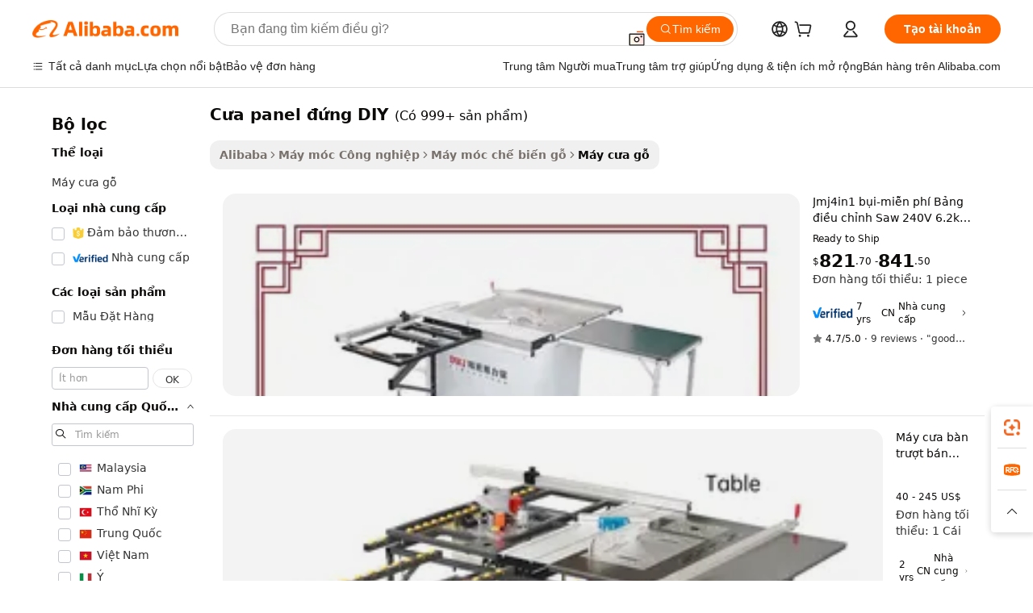

--- FILE ---
content_type: text/html;charset=UTF-8
request_url: https://vietnamese.alibaba.com/g/diy-vertical-panel-saw.html
body_size: 183467
content:

<!-- screen_content -->

    <!-- tangram:5410 begin-->
    <!-- tangram:529998 begin-->
    
<!DOCTYPE html>
<html lang="vi" dir="ltr">
  <head>
        <script>
      window.__BB = {
        scene: window.__bb_scene || 'traffic-free-goods'
      };
      window.__BB.BB_CWV_IGNORE = {
          lcp_element: ['#icbu-buyer-pc-top-banner'],
          lcp_url: [],
        };
      window._timing = {}
      window._timing.first_start = Date.now();
      window.needLoginInspiration = Boolean(false);
      // 变量用于标记页面首次可见时间
      let firstVisibleTime = null;
      if (typeof document.hidden !== 'undefined') {
        // 页面首次加载时直接统计
        if (!document.hidden) {
          firstVisibleTime = Date.now();
          window.__BB_timex = 1
        } else {
          // 页面不可见时监听 visibilitychange 事件
          document.addEventListener('visibilitychange', () => {
            if (!document.hidden) {
              firstVisibleTime = Date.now();
              window.__BB_timex = firstVisibleTime - window.performance.timing.navigationStart
              window.__BB.firstVisibleTime = window.__BB_timex
              console.log("Page became visible after "+ window.__BB_timex + " ms");
            }
          }, { once: true });  // 确保只触发一次
        }
      } else {
        console.warn('Page Visibility API is not supported in this browser.');
      }
    </script>
        <meta name="data-spm" content="a2700">
        <meta name="aplus-xplug" content="NONE">
        <meta name="aplus-icbu-disable-umid" content="1">
        <meta name="google-translate-customization" content="9de59014edaf3b99-22e1cf3b5ca21786-g00bb439a5e9e5f8f-f">
    <meta name="yandex-verification" content="25a76ba8e4443bb3" />
    <meta name="msvalidate.01" content="E3FBF0E89B724C30844BF17C59608E8F" />
    <meta name="viewport" content="width=device-width, initial-scale=1.0, maximum-scale=5.0, user-scalable=yes">
        <link rel="preconnect" href="https://s.alicdn.com/" crossorigin>
    <link rel="dns-prefetch" href="https://s.alicdn.com">
                        <link rel="preload" href="https://s.alicdn.com/@g/alilog/??aplus_plugin_icbufront/index.js,mlog/aplus_v2.js" as="script">
        <link rel="preload" href="https://s.alicdn.com/@img/imgextra/i2/O1CN0153JdbU26g4bILVOyC_!!6000000007690-2-tps-418-58.png" as="image">
        <script>
            window.__APLUS_ABRATE__ = {
        perf_group: 'base64cached',
        scene: "traffic-free-goods",
      };
    </script>
    <meta name="aplus-mmstat-timeout" content="15000">
        <meta content="text/html; charset=utf-8" http-equiv="Content-Type">
          <title>Tuyệt vời cưa panel đứng DIY cho các ứng dụng rộng - Alibaba.com</title>
      <meta name="keywords" content="panel saw,panel saw cnc,panel saw machine">
      <meta name="description" content="cưa panel đứng DIY ngoạn mục trên Alibaba.com nâng cao quy trình cắt theo cấp số nhân. cưa panel đứng DIY tuyệt vời này không ai sánh kịp về độ mạnh mẽ của chúng.">
            <meta name="pagetiming-rate" content="9">
      <meta name="pagetiming-resource-rate" content="4">
                    <link rel="canonical" href="https://vietnamese.alibaba.com/g/diy-vertical-panel-saw.html">
                              <link rel="alternate" hreflang="fr" href="https://french.alibaba.com/g/diy-vertical-panel-saw.html">
                  <link rel="alternate" hreflang="de" href="https://german.alibaba.com/g/diy-vertical-panel-saw.html">
                  <link rel="alternate" hreflang="pt" href="https://portuguese.alibaba.com/g/diy-vertical-panel-saw.html">
                  <link rel="alternate" hreflang="it" href="https://italian.alibaba.com/g/diy-vertical-panel-saw.html">
                  <link rel="alternate" hreflang="es" href="https://spanish.alibaba.com/g/diy-vertical-panel-saw.html">
                  <link rel="alternate" hreflang="ru" href="https://russian.alibaba.com/g/diy-vertical-panel-saw.html">
                  <link rel="alternate" hreflang="ko" href="https://korean.alibaba.com/g/diy-vertical-panel-saw.html">
                  <link rel="alternate" hreflang="ar" href="https://arabic.alibaba.com/g/diy-vertical-panel-saw.html">
                  <link rel="alternate" hreflang="ja" href="https://japanese.alibaba.com/g/diy-vertical-panel-saw.html">
                  <link rel="alternate" hreflang="tr" href="https://turkish.alibaba.com/g/diy-vertical-panel-saw.html">
                  <link rel="alternate" hreflang="th" href="https://thai.alibaba.com/g/diy-vertical-panel-saw.html">
                  <link rel="alternate" hreflang="vi" href="https://vietnamese.alibaba.com/g/diy-vertical-panel-saw.html">
                  <link rel="alternate" hreflang="nl" href="https://dutch.alibaba.com/g/diy-vertical-panel-saw.html">
                  <link rel="alternate" hreflang="he" href="https://hebrew.alibaba.com/g/diy-vertical-panel-saw.html">
                  <link rel="alternate" hreflang="id" href="https://indonesian.alibaba.com/g/diy-vertical-panel-saw.html">
                  <link rel="alternate" hreflang="hi" href="https://hindi.alibaba.com/g/diy-vertical-panel-saw.html">
                  <link rel="alternate" hreflang="en" href="https://www.alibaba.com/showroom/diy-vertical-panel-saw.html">
                  <link rel="alternate" hreflang="zh" href="https://chinese.alibaba.com/g/diy-vertical-panel-saw.html">
                  <link rel="alternate" hreflang="x-default" href="https://www.alibaba.com/showroom/diy-vertical-panel-saw.html">
                                        <script>
      // Aplus 配置自动打点
      var queue = window.goldlog_queue || (window.goldlog_queue = []);
      var tags = ["button", "a", "div", "span", "i", "svg", "input", "li", "tr"];
      queue.push(
        {
          action: 'goldlog.appendMetaInfo',
          arguments: [
            'aplus-auto-exp',
            [
              {
                logkey: '/sc.ug_msite.new_product_exp',
                cssSelector: '[data-spm-exp]',
                props: ["data-spm-exp"],
              },
              {
                logkey: '/sc.ug_pc.seolist_product_exp',
                cssSelector: '.traffic-card-gallery',
                props: ["data-spm-exp"],
              }
            ]
          ]
        }
      )
      queue.push({
        action: 'goldlog.setMetaInfo',
        arguments: ['aplus-auto-clk', JSON.stringify(tags.map(tag =>({
          "logkey": "/sc.ug_msite.new_product_clk",
          tag,
          "filter": "data-spm-clk",
          "props": ["data-spm-clk"]
        })))],
      });
    </script>
  </head>
  <div id="icbu-header"><div id="the-new-header" data-version="4.4.0" data-tnh-auto-exp="tnh-expose" data-scenes="search-products" style="position: relative;background-color: #fff;border-bottom: 1px solid #ddd;box-sizing: border-box; font-family:Inter,SF Pro Text,Roboto,Helvetica Neue,Helvetica,Tahoma,Arial,PingFang SC,Microsoft YaHei;"><div style="display: flex;align-items:center;height: 72px;min-width: 1200px;max-width: 1580px;margin: 0 auto;padding: 0 40px;box-sizing: border-box;"><img style="height: 29px; width: 209px;" src="https://s.alicdn.com/@img/imgextra/i2/O1CN0153JdbU26g4bILVOyC_!!6000000007690-2-tps-418-58.png" alt="" /></div><div style="min-width: 1200px;max-width: 1580px;margin: 0 auto;overflow: hidden;font-size: 14px;display: flex;justify-content: space-between;padding: 0 40px;box-sizing: border-box;"><div style="display: flex; align-items: center; justify-content: space-between"><div style="position: relative; height: 36px; padding: 0 28px 0 20px">All categories</div><div style="position: relative; height: 36px; padding-right: 28px">Featured selections</div><div style="position: relative; height: 36px">Trade Assurance</div></div><div style="display: flex; align-items: center; justify-content: space-between"><div style="position: relative; height: 36px; padding-right: 28px">Buyer Central</div><div style="position: relative; height: 36px; padding-right: 28px">Help Center</div><div style="position: relative; height: 36px; padding-right: 28px">Get the app</div><div style="position: relative; height: 36px">Become a supplier</div></div></div></div></div></div>
  <body data-spm="7724857" style="min-height: calc(100vh + 1px)"><script 
id="beacon-aplus"   
src="//s.alicdn.com/@g/alilog/??aplus_plugin_icbufront/index.js,mlog/aplus_v2.js"
exparams="aplus=async&userid=&aplus&ali_beacon_id=&ali_apache_id=&ali_apache_track=&ali_apache_tracktmp=&eagleeye_traceid=21032c3717692683302912870e0b88&ip=3%2e135%2e191%2e37&dmtrack_c={ali%5fresin%5ftrace%3dse%5frst%3dnull%7csp%5fviewtype%3dY%7cset%3d3%7cser%3d1007%7cpageId%3df859ab0904454e39b327aae31298c4f0%7cm%5fpageid%3dnull%7cpvmi%3d884c08a7584d4fd58e88a61a2c1acc49%7csek%5fsepd%3dc%25C6%25B0a%2bpanel%2b%25C4%2591%25E1%25BB%25A9ng%2bDIY%7csek%3ddiy%2bvertical%2bpanel%2bsaw%7cse%5fpn%3d1%7cp4pid%3d2646573e%2dda4a%2d4275%2d868a%2d0bcb1279187a%7csclkid%3dnull%7cforecast%5fpost%5fcate%3dnull%7cseo%5fnew%5fuser%5fflag%3dfalse%7ccategoryId%3d143101%7cseo%5fsearch%5fmodel%5fupgrade%5fv2%3d2025070801%7cseo%5fmodule%5fcard%5f20240624%3d202406242%7clong%5ftext%5fgoogle%5ftranslate%5fv2%3d2407142%7cseo%5fcontent%5ftd%5fbottom%5ftext%5fupdate%5fkey%3d2025070801%7cseo%5fsearch%5fmodel%5fupgrade%5fv3%3d2025072201%7cseo%5fsearch%5fmodel%5fmulti%5fupgrade%5fv3%3d2025081101%7cdamo%5falt%5freplace%3dnull%7cwap%5fcross%3d2007659%7cwap%5fcs%5faction%3d2005494%7cAPP%5fVisitor%5fActive%3d26705%7cseo%5fshowroom%5fgoods%5fmix%3d2005244%7cseo%5fdefault%5fcached%5flong%5ftext%5ffrom%5fnew%5fkeyword%5fstep%3d2024122502%7cshowroom%5fgeneral%5ftemplate%3d2005292%7cwap%5fcs%5ftext%3dnull%7cstructured%5fdata%3d2025052702%7cseo%5fmulti%5fstyle%5ftext%5fupdate%3d2511182%7cpc%5fnew%5fheader%3dnull%7cseo%5fmeta%5fcate%5ftemplate%5fv1%3d2025042401%7cseo%5fmeta%5ftd%5fsearch%5fkeyword%5fstep%5fv1%3d2025040999%7cseo%5fshowroom%5fbiz%5fbabablog%3d2809001%7cshowroom%5fft%5flong%5ftext%5fbaks%3d80802%7cAPP%5fGrowing%5fBuyer%5fHigh%5fIntent%5fActive%3d25488%7cshowroom%5fpc%5fv2019%3d2104%7cAPP%5fProspecting%5fBuyer%3d26712%7ccache%5fcontrol%3dnull%7cAPP%5fChurned%5fCore%5fBuyer%3d25463%7cseo%5fdefault%5fcached%5flong%5ftext%5fstep%3d24110802%7camp%5flighthouse%5fscore%5fimage%3d19657%7cseo%5fft%5ftranslate%5fgemini%3d25012003%7cwap%5fnode%5fssr%3d2015725%7cdataphant%5fopen%3d27030%7clongtext%5fmulti%5fstyle%5fexpand%5frussian%3d2510141%7cseo%5flongtext%5fgoogle%5fdata%5fsection%3d25021702%7cindustry%5fpopular%5ffloor%3dnull%7cwap%5fad%5fgoods%5fproduct%5finterval%3dnull%7cseo%5fgoods%5fbootom%5fwholesale%5flink%3dnull%7cseo%5fkeyword%5faatest%3d14%7cseo%5fmiddle%5fwholesale%5flink%3dnull%7cft%5flong%5ftext%5fenpand%5fstep2%3d121602%7cseo%5fft%5flongtext%5fexpand%5fstep3%3d25012102%7cseo%5fwap%5fheadercard%3d2006288%7cAPP%5fChurned%5fInactive%5fVisitor%3d25497%7cAPP%5fGrowing%5fBuyer%5fHigh%5fIntent%5fInactive%3d25484%7cseo%5fmeta%5ftd%5fmulti%5fkey%3d2025061801%7ctop%5frecommend%5f20250120%3d202501201%7clongtext%5fmulti%5fstyle%5fexpand%5ffrench%5fcopy%3d25091802%7clongtext%5fmulti%5fstyle%5fexpand%5ffrench%5fcopy%5fcopy%3d25092502%7clong%5ftext%5fpaa%3d220831%7cseo%5ffloor%5fexp%3dnull%7cseo%5fshowroom%5falgo%5flink%3d17764%7cseo%5fmeta%5ftd%5faib%5fgeneral%5fkey%3d2025091901%7ccountry%5findustry%3d202311033%7cpc%5ffree%5fswitchtosearch%3d2020529%7cshowroom%5fft%5flong%5ftext%5fenpand%5fstep1%3d101102%7cseo%5fshowroom%5fnorel%3d443425%7cplp%5fstyle%5f25%5fpc%3d202505222%7cseo%5fggs%5flayer%3d10010%7cquery%5fmutil%5flang%5ftranslate%3d2025060300%7cseo%5fsearch%5fmulti%5fsearch%5ftype%5fv2%3d2026012201%7cAPP%5fChurned%5fBuyer%3d25466%7cstream%5frender%5fperf%5fopt%3d2309181%7cwap%5fgoods%3d2007383%7cseo%5fshowroom%5fsimilar%5f20240614%3d202406142%7cchinese%5fopen%3d6307%7cquery%5fgpt%5ftranslate%3d20240820%7cad%5fproduct%5finterval%3dnull%7camp%5fto%5fpwa%3d2007359%7cplp%5faib%5fmulti%5fai%5fmeta%3d20250401%7cwap%5fsupplier%5fcontent%3dnull%7cpc%5ffree%5frefactoring%3d20220315%7csso%5foem%5ffloor%3d30031%7cAPP%5fGrowing%5fBuyer%5fInactive%3d25476%7cseo%5fpc%5fnew%5fview%5f20240807%3d202408072%7cseo%5fbottom%5ftext%5fentity%5fkey%5fcopy%3d2025062400%7cstream%5frender%3d433763%7cseo%5fmodule%5fcard%5f20240424%3d202404241%7cseo%5ftitle%5freplace%5f20191226%3d5841%7clongtext%5fmulti%5fstyle%5fexpand%3d25090802%7cgoogleweblight%3d6516%7clighthouse%5fbase64%3dnull%7cAPP%5fProspecting%5fBuyer%5fActive%3d26719%7cad%5fgoods%5fproduct%5finterval%3dnull%7cseo%5fbottom%5fdeep%5fextend%5fkw%5fkey%3d2025071101%7clongtext%5fmulti%5fstyle%5fexpand%5fturkish%3d25102802%7cilink%5fuv%3d20240911%7cwap%5flist%5fwakeup%3d2005832%7ctpp%5fcrosslink%5fpc%3d20205311%7cseo%5ftop%5fbooth%3d18501%7cAPP%5fGrowing%5fBuyer%5fLess%5fActive%3d25472%7cseo%5fsearch%5fmodel%5fupgrade%5frank%3d2025092401%7cgoodslayer%3d7977%7cft%5flong%5ftext%5ftranslate%5fexpand%5fstep1%3d24110802%7cseo%5fheaderstyle%5ftraffic%5fkey%5fv1%3d2025072100%7ccrosslink%5fswitch%3d2008141%7cp4p%5foutline%3d20240328%7cseo%5fmeta%5ftd%5faib%5fv2%5fkey%3d2025091801%7crts%5fmulti%3d2008404%7cseo%5fad%5foptimization%5fkey%5fv2%3d2025072301%7cAPP%5fVisitor%5fLess%5fActive%3d26698%7cseo%5fsearch%5franker%5fid%3d2025112401%7cplp%5fstyle%5f25%3d202505192%7ccdn%5fvm%3d2007368%7cwap%5fad%5fproduct%5finterval%3dnull%7cseo%5fsearch%5fmodel%5fmulti%5fupgrade%5frank%3d2025092401%7cpc%5fcard%5fshare%3d2025081201%7cAPP%5fGrowing%5fBuyer%5fHigh%5fIntent%5fLess%5fActive%3d25478%7cgoods%5ftitle%5fsubstitute%3d9617%7cwap%5fscreen%5fexp%3d2025081400%7creact%5fheader%5ftest%3d202502182%7cpc%5fcs%5fcolor%3d2005788%7cshowroom%5fft%5flong%5ftext%5ftest%3d72502%7cone%5ftap%5flogin%5fABTest%3d202308153%7cseo%5fhyh%5fshow%5ftags%3dnull%7cplp%5fstructured%5fdata%3d2508182%7cguide%5fdelete%3d2008526%7cseo%5findustry%5ftemplate%3dnull%7cseo%5fmeta%5ftd%5fmulti%5fes%5fkey%3d2025073101%7cseo%5fshowroom%5fdata%5fmix%3d19888%7csso%5ftop%5franking%5ffloor%3d20031%7cseo%5ftd%5fdeep%5fupgrade%5fkey%5fv3%3d2025081101%7cwap%5fue%5fone%3d2025111401%7cshowroom%5fto%5frts%5flink%3d2008480%7ccountrysearch%5ftest%3dnull%7cshowroom%5flist%5fnew%5farrival%3d2811002%7cchannel%5famp%5fto%5fpwa%3d2008435%7cseo%5fmulti%5fstyles%5flong%5ftext%3d2503172%7cseo%5fmeta%5ftext%5fmutli%5fcate%5ftemplate%5fv1%3d2025080800%7cseo%5fdefault%5fcached%5fmutil%5flong%5ftext%5fstep%3d24110436%7cseo%5faction%5fpoint%5ftype%3d22823%7cseo%5faib%5ftd%5flaunch%5f20240828%5fcopy%3d202408282%7cseo%5fshowroom%5fwholesale%5flink%3d2486142%7cseo%5fperf%5fimprove%3d2023999%7cseo%5fwap%5flist%5fbounce%5f01%3d2063%7cseo%5fwap%5flist%5fbounce%5f02%3d2128%7cAPP%5fGrowing%5fBuyer%5fActive%3d25489%7cvideolayer%3dnull%7cvideo%5fplay%3dnull%7cAPP%5fChurned%5fMember%5fInactive%3d25501%7cseo%5fgoogle%5fnew%5fstruct%3d438326%7cicbu%5falgo%5fp4p%5fseo%5fad%3d2025072301%7ctpp%5ftrace%3dseoKeyword%2dseoKeyword%5fv3%2dbase%2dORIGINAL}&pageid=0387bf25210305181769268330&hn=ensearchweb033003005024%2erg%2dus%2deast%2eus68&asid=AQAAAABq5HRpARznVgAAAAAeexbb1jny0w==&treq=&tres=" async>
</script>
                        <!-- tangram:7430 begin-->
 <style>
   .traffic-card-gallery {display: flex;position: relative;flex-direction: column;justify-content: flex-start;border-radius: 0.5rem;background-color: #fff;padding: 0.5rem 0.5rem 1rem;overflow: hidden;font-size: 0.75rem;line-height: 1rem;}
   .product-price {
     b {
       font-size: 22px;
     }
   }
 </style>
<div id="first-cached-card">
    <div style="box-sizing:border-box;display: flex;position: absolute;left: 0;right: 0;margin: 0 auto;z-index: 1;min-width: 1200px;max-width: 1580px;padding: 0.75rem 2.25rem 0;pointer-events: none;">
    <!--页面主体区域-->
    <div style="flex: 1 1 0%; overflow: hidden;padding: 0.5rem 0.5rem 0.5rem 0.2rem">
      <!-- breadcrumb -->
      <div style="margin-bottom: 1rem; height: 1.25rem"></div>
      <!-- keywords -->
      <div style="margin-bottom: 1.2rem;height: 2.5rem;font-weight: 700;font-size: 1.25rem;line-height: 1.75rem;"></div>
      <div style="width: calc(25% - 4.65rem);pointer-events: auto">
        <div class="traffic-card-gallery">
          <!-- ProductImage -->
          <a href="//www.alibaba.com/product-detail/JMJ4IN1-Dust-Free-Panel-Saw-240V_11000023129521.html" target="_blank" style="position: relative;margin-bottom: 0.5rem;aspect-ratio: 1;overflow: hidden;border-radius: 0.75rem;">
            <div style="display: flex; overflow: hidden">
              <div style="position: relative;margin: 0;width: 100%;min-width: 0;flex-shrink: 0;flex-grow: 0;flex-basis: 100%;padding: 0;">
                <img style="position: relative; aspect-ratio: 1; width: 100%" src="[data-uri]" loading="eager" />
                <div style="position: absolute;left: 0;bottom: 0;right: 0;top: 0;background-color: #000;opacity: 0.05;"></div>
              </div>
            </div>
          </a>
          <div style="display: flex;flex: 1 1 0%;flex-direction: column;justify-content: space-between;">
            <div>
              <!-- ProductTitle -->
              <a style="color:black;
                            margin-bottom: 0.5rem;
                            margin-right: 0.5rem;overflow: hidden;display: -webkit-box;-webkit-box-orient: vertical;-webkit-line-clamp: 2;font-size:0.875rem;line-height:1.25rem" href="//www.alibaba.com/product-detail/JMJ4IN1-Dust-Free-Panel-Saw-240V_11000023129521.html" target="_blank">
                Jmj4in1 bụi-miễn phí Bảng điều chỉnh Saw 240V 6.2kW bảng Saw cạnh bander Router DIY
              </a>
              <!-- ProductTag -->
              <div style="margin-bottom: 0.75rem;display: flex;height: 1rem;flex-wrap: nowrap;align-items: center;overflow: hidden;"></div>
              <!-- ProductPrice -->
                            <div style="margin-bottom: 0.25rem; display: flex; align-items: flex-start" class="product-price">
                                              $<b>821</b>.70 - <b>841</b>.50
                              </div>
              <!-- ProductPromotionPrice -->
                            <!-- ProductShippingPrice -->
                            <!-- ProductMoq -->
              <div style="font-size: 0.875rem; line-height: 1.25rem; color: #333">Min. Order: 1 piece</div>
                            <!-- ProductShippingPrice -->
              <div style="margin-bottom: 0.5rem;height: 1.25rem;font-size: 0.875rem;line-height: 1.25rem;color: #333;"></div>
                                          <!-- ProductSupplier -->
              <div style="margin-bottom: 0.5rem;margin-top: 1rem;display: flex;align-items: center;">
                                <a href="https://fuwu.alibaba.com/page/verifiedsuppliers.htm?tracelog=search" style="margin-right: 0.25rem; display: inline-block; height: 0.875rem" target="_blank" rel="noreferrer">
                  <img style="height: 100%" src="https://img.alicdn.com/imgextra/i2/O1CN01YDryn81prCbNwab4Q_!!6000000005413-2-tps-168-42.png" alt="verify" loading="lazy" />
                </a>
                                <span style="margin-right: 0.25rem; font-size: 0.75rem; line-height: 1rem">7yrs</span>
              </div>
              <!-- ProductReviews -->
              <a style="margin-bottom: 0.5rem;display: flex;align-items: center;font-size: 0.75rem;line-height: 1rem;color: #333;" href="//lwmachinery.en.alibaba.com/company_profile/feedback.html" target="_blank">
                <svg xmlns="http://www.w3.org/2000/svg" width="14" height="14" viewBox="0 0 24 24" fill="#767676" stroke="#767676" stroke-width="2" stroke-linecap="round" stroke-linejoin="round" style="margin-right: 0.25rem; min-width: 0.75rem">
                  <polygon points="12 2 15.09 8.26 22 9.27 17 14.14 18.18 21.02 12 17.77 5.82 21.02 7 14.14 2 9.27 8.91 8.26 12 2"></polygon>
                </svg>
                <span style="color: hsl(20, 14.3%, 4.1%)">4.7/5.0</span>
                <span style="margin-left: 0.25rem; margin-right: 0.25rem">·</span>
                <span style="white-space: nowrap">9 reviews</span>
              </a>
                          </div>
          </div>

        </div>
      </div>

    </div>
  </div>
</div>
<!-- tangram:7430 end-->
            <style>.component-left-filter-callback{display:flex;position:relative;margin-top:10px;height:1200px}.component-left-filter-callback img{width:200px}.component-left-filter-callback i{position:absolute;top:5%;left:50%}.related-search-wrapper{padding:.5rem;--tw-bg-opacity: 1;background-color:#fff;background-color:rgba(255,255,255,var(--tw-bg-opacity, 1));border-width:1px;border-color:var(--input)}.related-search-wrapper .related-search-box{margin:12px 16px}.related-search-wrapper .related-search-box .related-search-title{display:inline;float:start;color:#666;word-wrap:break-word;margin-right:12px;width:13%}.related-search-wrapper .related-search-box .related-search-content{display:flex;flex-wrap:wrap}.related-search-wrapper .related-search-box .related-search-content .related-search-link{margin-right:12px;width:23%;overflow:hidden;color:#666;text-overflow:ellipsis;white-space:nowrap}.product-title img{margin-right:.5rem;display:inline-block;height:1rem;vertical-align:sub}.product-price b{font-size:22px}.similar-icon{position:absolute;bottom:12px;z-index:2;right:12px}.rfq-card{display:inline-block;position:relative;box-sizing:border-box;margin-bottom:36px}.rfq-card .rfq-card-content{display:flex;position:relative;flex-direction:column;align-items:flex-start;background-size:cover;background-color:#fff;padding:12px;width:100%;height:100%}.rfq-card .rfq-card-content .rfq-card-icon{margin-top:50px}.rfq-card .rfq-card-content .rfq-card-icon img{width:45px}.rfq-card .rfq-card-content .rfq-card-top-title{margin-top:14px;color:#222;font-weight:400;font-size:16px}.rfq-card .rfq-card-content .rfq-card-title{margin-top:24px;color:#333;font-weight:800;font-size:20px}.rfq-card .rfq-card-content .rfq-card-input-box{margin-top:24px;width:100%}.rfq-card .rfq-card-content .rfq-card-input-box textarea{box-sizing:border-box;border:1px solid #ddd;border-radius:4px;background-color:#fff;padding:9px 12px;width:100%;height:88px;resize:none;color:#666;font-weight:400;font-size:13px;font-family:inherit}.rfq-card .rfq-card-content .rfq-card-button{margin-top:24px;border:1px solid #666;border-radius:16px;background-color:#fff;width:67%;color:#000;font-weight:700;font-size:14px;line-height:30px;text-align:center}[data-modulename^=ProductList-] div{contain-intrinsic-size:auto 500px}.traffic-card-gallery:hover{--tw-shadow: 0px 2px 6px 2px rgba(0,0,0,.12157);--tw-shadow-colored: 0px 2px 6px 2px var(--tw-shadow-color);box-shadow:0 0 #0000,0 0 #0000,0 2px 6px 2px #0000001f;box-shadow:var(--tw-ring-offset-shadow, 0 0 rgba(0,0,0,0)),var(--tw-ring-shadow, 0 0 rgba(0,0,0,0)),var(--tw-shadow);z-index:10}.traffic-card-gallery{position:relative;display:flex;flex-direction:column;justify-content:flex-start;overflow:hidden;border-radius:.75rem;--tw-bg-opacity: 1;background-color:#fff;background-color:rgba(255,255,255,var(--tw-bg-opacity, 1));padding:.5rem;font-size:.75rem;line-height:1rem}.traffic-card-list{position:relative;display:flex;height:292px;flex-direction:row;justify-content:flex-start;overflow:hidden;border-bottom-width:1px;--tw-bg-opacity: 1;background-color:#fff;background-color:rgba(255,255,255,var(--tw-bg-opacity, 1));padding:1rem;font-size:.75rem;line-height:1rem}.traffic-card-g-industry:hover{--tw-shadow: 0 0 10px rgba(0,0,0,.1);--tw-shadow-colored: 0 0 10px var(--tw-shadow-color);box-shadow:0 0 #0000,0 0 #0000,0 0 10px #0000001a;box-shadow:var(--tw-ring-offset-shadow, 0 0 rgba(0,0,0,0)),var(--tw-ring-shadow, 0 0 rgba(0,0,0,0)),var(--tw-shadow)}.traffic-card-g-industry{position:relative;border-radius:var(--radius);--tw-bg-opacity: 1;background-color:#fff;background-color:rgba(255,255,255,var(--tw-bg-opacity, 1));padding:1.25rem .75rem .75rem;font-size:.875rem;line-height:1.25rem}.module-filter-section-wrapper{max-height:none!important;overflow-x:hidden}*,:before,:after{--tw-border-spacing-x: 0;--tw-border-spacing-y: 0;--tw-translate-x: 0;--tw-translate-y: 0;--tw-rotate: 0;--tw-skew-x: 0;--tw-skew-y: 0;--tw-scale-x: 1;--tw-scale-y: 1;--tw-pan-x: ;--tw-pan-y: ;--tw-pinch-zoom: ;--tw-scroll-snap-strictness: proximity;--tw-gradient-from-position: ;--tw-gradient-via-position: ;--tw-gradient-to-position: ;--tw-ordinal: ;--tw-slashed-zero: ;--tw-numeric-figure: ;--tw-numeric-spacing: ;--tw-numeric-fraction: ;--tw-ring-inset: ;--tw-ring-offset-width: 0px;--tw-ring-offset-color: #fff;--tw-ring-color: rgba(59, 130, 246, .5);--tw-ring-offset-shadow: 0 0 rgba(0,0,0,0);--tw-ring-shadow: 0 0 rgba(0,0,0,0);--tw-shadow: 0 0 rgba(0,0,0,0);--tw-shadow-colored: 0 0 rgba(0,0,0,0);--tw-blur: ;--tw-brightness: ;--tw-contrast: ;--tw-grayscale: ;--tw-hue-rotate: ;--tw-invert: ;--tw-saturate: ;--tw-sepia: ;--tw-drop-shadow: ;--tw-backdrop-blur: ;--tw-backdrop-brightness: ;--tw-backdrop-contrast: ;--tw-backdrop-grayscale: ;--tw-backdrop-hue-rotate: ;--tw-backdrop-invert: ;--tw-backdrop-opacity: ;--tw-backdrop-saturate: ;--tw-backdrop-sepia: ;--tw-contain-size: ;--tw-contain-layout: ;--tw-contain-paint: ;--tw-contain-style: }::backdrop{--tw-border-spacing-x: 0;--tw-border-spacing-y: 0;--tw-translate-x: 0;--tw-translate-y: 0;--tw-rotate: 0;--tw-skew-x: 0;--tw-skew-y: 0;--tw-scale-x: 1;--tw-scale-y: 1;--tw-pan-x: ;--tw-pan-y: ;--tw-pinch-zoom: ;--tw-scroll-snap-strictness: proximity;--tw-gradient-from-position: ;--tw-gradient-via-position: ;--tw-gradient-to-position: ;--tw-ordinal: ;--tw-slashed-zero: ;--tw-numeric-figure: ;--tw-numeric-spacing: ;--tw-numeric-fraction: ;--tw-ring-inset: ;--tw-ring-offset-width: 0px;--tw-ring-offset-color: #fff;--tw-ring-color: rgba(59, 130, 246, .5);--tw-ring-offset-shadow: 0 0 rgba(0,0,0,0);--tw-ring-shadow: 0 0 rgba(0,0,0,0);--tw-shadow: 0 0 rgba(0,0,0,0);--tw-shadow-colored: 0 0 rgba(0,0,0,0);--tw-blur: ;--tw-brightness: ;--tw-contrast: ;--tw-grayscale: ;--tw-hue-rotate: ;--tw-invert: ;--tw-saturate: ;--tw-sepia: ;--tw-drop-shadow: ;--tw-backdrop-blur: ;--tw-backdrop-brightness: ;--tw-backdrop-contrast: ;--tw-backdrop-grayscale: ;--tw-backdrop-hue-rotate: ;--tw-backdrop-invert: ;--tw-backdrop-opacity: ;--tw-backdrop-saturate: ;--tw-backdrop-sepia: ;--tw-contain-size: ;--tw-contain-layout: ;--tw-contain-paint: ;--tw-contain-style: }*,:before,:after{box-sizing:border-box;border-width:0;border-style:solid;border-color:#e5e7eb}:before,:after{--tw-content: ""}html,:host{line-height:1.5;-webkit-text-size-adjust:100%;-moz-tab-size:4;-o-tab-size:4;tab-size:4;font-family:ui-sans-serif,system-ui,-apple-system,Segoe UI,Roboto,Ubuntu,Cantarell,Noto Sans,sans-serif,"Apple Color Emoji","Segoe UI Emoji",Segoe UI Symbol,"Noto Color Emoji";font-feature-settings:normal;font-variation-settings:normal;-webkit-tap-highlight-color:transparent}body{margin:0;line-height:inherit}hr{height:0;color:inherit;border-top-width:1px}abbr:where([title]){text-decoration:underline;-webkit-text-decoration:underline dotted;text-decoration:underline dotted}h1,h2,h3,h4,h5,h6{font-size:inherit;font-weight:inherit}a{color:inherit;text-decoration:inherit}b,strong{font-weight:bolder}code,kbd,samp,pre{font-family:ui-monospace,SFMono-Regular,Menlo,Monaco,Consolas,Liberation Mono,Courier New,monospace;font-feature-settings:normal;font-variation-settings:normal;font-size:1em}small{font-size:80%}sub,sup{font-size:75%;line-height:0;position:relative;vertical-align:baseline}sub{bottom:-.25em}sup{top:-.5em}table{text-indent:0;border-color:inherit;border-collapse:collapse}button,input,optgroup,select,textarea{font-family:inherit;font-feature-settings:inherit;font-variation-settings:inherit;font-size:100%;font-weight:inherit;line-height:inherit;letter-spacing:inherit;color:inherit;margin:0;padding:0}button,select{text-transform:none}button,input:where([type=button]),input:where([type=reset]),input:where([type=submit]){-webkit-appearance:button;background-color:transparent;background-image:none}:-moz-focusring{outline:auto}:-moz-ui-invalid{box-shadow:none}progress{vertical-align:baseline}::-webkit-inner-spin-button,::-webkit-outer-spin-button{height:auto}[type=search]{-webkit-appearance:textfield;outline-offset:-2px}::-webkit-search-decoration{-webkit-appearance:none}::-webkit-file-upload-button{-webkit-appearance:button;font:inherit}summary{display:list-item}blockquote,dl,dd,h1,h2,h3,h4,h5,h6,hr,figure,p,pre{margin:0}fieldset{margin:0;padding:0}legend{padding:0}ol,ul,menu{list-style:none;margin:0;padding:0}dialog{padding:0}textarea{resize:vertical}input::-moz-placeholder,textarea::-moz-placeholder{opacity:1;color:#9ca3af}input::placeholder,textarea::placeholder{opacity:1;color:#9ca3af}button,[role=button]{cursor:pointer}:disabled{cursor:default}img,svg,video,canvas,audio,iframe,embed,object{display:block;vertical-align:middle}img,video{max-width:100%;height:auto}[hidden]:where(:not([hidden=until-found])){display:none}:root{--background: hsl(0, 0%, 100%);--foreground: hsl(20, 14.3%, 4.1%);--card: hsl(0, 0%, 100%);--card-foreground: hsl(20, 14.3%, 4.1%);--popover: hsl(0, 0%, 100%);--popover-foreground: hsl(20, 14.3%, 4.1%);--primary: hsl(24, 100%, 50%);--primary-foreground: hsl(60, 9.1%, 97.8%);--secondary: hsl(60, 4.8%, 95.9%);--secondary-foreground: #333;--muted: hsl(60, 4.8%, 95.9%);--muted-foreground: hsl(25, 5.3%, 44.7%);--accent: hsl(60, 4.8%, 95.9%);--accent-foreground: hsl(24, 9.8%, 10%);--destructive: hsl(0, 84.2%, 60.2%);--destructive-foreground: hsl(60, 9.1%, 97.8%);--border: hsl(20, 5.9%, 90%);--input: hsl(20, 5.9%, 90%);--ring: hsl(24.6, 95%, 53.1%);--radius: 1rem}.dark{--background: hsl(20, 14.3%, 4.1%);--foreground: hsl(60, 9.1%, 97.8%);--card: hsl(20, 14.3%, 4.1%);--card-foreground: hsl(60, 9.1%, 97.8%);--popover: hsl(20, 14.3%, 4.1%);--popover-foreground: hsl(60, 9.1%, 97.8%);--primary: hsl(20.5, 90.2%, 48.2%);--primary-foreground: hsl(60, 9.1%, 97.8%);--secondary: hsl(12, 6.5%, 15.1%);--secondary-foreground: hsl(60, 9.1%, 97.8%);--muted: hsl(12, 6.5%, 15.1%);--muted-foreground: hsl(24, 5.4%, 63.9%);--accent: hsl(12, 6.5%, 15.1%);--accent-foreground: hsl(60, 9.1%, 97.8%);--destructive: hsl(0, 72.2%, 50.6%);--destructive-foreground: hsl(60, 9.1%, 97.8%);--border: hsl(12, 6.5%, 15.1%);--input: hsl(12, 6.5%, 15.1%);--ring: hsl(20.5, 90.2%, 48.2%)}*{border-color:#e7e5e4;border-color:var(--border)}body{background-color:#fff;background-color:var(--background);color:#0c0a09;color:var(--foreground)}.il-sr-only{position:absolute;width:1px;height:1px;padding:0;margin:-1px;overflow:hidden;clip:rect(0,0,0,0);white-space:nowrap;border-width:0}.il-invisible{visibility:hidden}.il-fixed{position:fixed}.il-absolute{position:absolute}.il-relative{position:relative}.il-sticky{position:sticky}.il-inset-0{inset:0}.il--bottom-12{bottom:-3rem}.il--top-12{top:-3rem}.il-bottom-0{bottom:0}.il-bottom-2{bottom:.5rem}.il-bottom-3{bottom:.75rem}.il-bottom-4{bottom:1rem}.il-end-0{right:0}.il-end-2{right:.5rem}.il-end-3{right:.75rem}.il-end-4{right:1rem}.il-left-0{left:0}.il-left-3{left:.75rem}.il-right-0{right:0}.il-right-2{right:.5rem}.il-right-3{right:.75rem}.il-start-0{left:0}.il-start-1\/2{left:50%}.il-start-2{left:.5rem}.il-start-3{left:.75rem}.il-start-\[50\%\]{left:50%}.il-top-0{top:0}.il-top-1\/2{top:50%}.il-top-16{top:4rem}.il-top-4{top:1rem}.il-top-\[50\%\]{top:50%}.il-z-10{z-index:10}.il-z-50{z-index:50}.il-z-\[9999\]{z-index:9999}.il-col-span-4{grid-column:span 4 / span 4}.il-m-0{margin:0}.il-m-3{margin:.75rem}.il-m-auto{margin:auto}.il-mx-auto{margin-left:auto;margin-right:auto}.il-my-3{margin-top:.75rem;margin-bottom:.75rem}.il-my-5{margin-top:1.25rem;margin-bottom:1.25rem}.il-my-auto{margin-top:auto;margin-bottom:auto}.\!il-mb-4{margin-bottom:1rem!important}.il--mt-4{margin-top:-1rem}.il-mb-0{margin-bottom:0}.il-mb-1{margin-bottom:.25rem}.il-mb-2{margin-bottom:.5rem}.il-mb-3{margin-bottom:.75rem}.il-mb-4{margin-bottom:1rem}.il-mb-5{margin-bottom:1.25rem}.il-mb-6{margin-bottom:1.5rem}.il-mb-8{margin-bottom:2rem}.il-mb-\[-0\.75rem\]{margin-bottom:-.75rem}.il-mb-\[0\.125rem\]{margin-bottom:.125rem}.il-me-1{margin-right:.25rem}.il-me-2{margin-right:.5rem}.il-me-3{margin-right:.75rem}.il-me-auto{margin-right:auto}.il-mr-1{margin-right:.25rem}.il-mr-2{margin-right:.5rem}.il-ms-1{margin-left:.25rem}.il-ms-4{margin-left:1rem}.il-ms-5{margin-left:1.25rem}.il-ms-8{margin-left:2rem}.il-ms-\[\.375rem\]{margin-left:.375rem}.il-ms-auto{margin-left:auto}.il-mt-0{margin-top:0}.il-mt-0\.5{margin-top:.125rem}.il-mt-1{margin-top:.25rem}.il-mt-2{margin-top:.5rem}.il-mt-3{margin-top:.75rem}.il-mt-4{margin-top:1rem}.il-mt-6{margin-top:1.5rem}.il-line-clamp-1{overflow:hidden;display:-webkit-box;-webkit-box-orient:vertical;-webkit-line-clamp:1}.il-line-clamp-2{overflow:hidden;display:-webkit-box;-webkit-box-orient:vertical;-webkit-line-clamp:2}.il-line-clamp-6{overflow:hidden;display:-webkit-box;-webkit-box-orient:vertical;-webkit-line-clamp:6}.il-inline-block{display:inline-block}.il-inline{display:inline}.il-flex{display:flex}.il-inline-flex{display:inline-flex}.il-grid{display:grid}.il-aspect-square{aspect-ratio:1 / 1}.il-size-5{width:1.25rem;height:1.25rem}.il-h-1{height:.25rem}.il-h-10{height:2.5rem}.il-h-11{height:2.75rem}.il-h-20{height:5rem}.il-h-24{height:6rem}.il-h-3\.5{height:.875rem}.il-h-4{height:1rem}.il-h-40{height:10rem}.il-h-6{height:1.5rem}.il-h-8{height:2rem}.il-h-9{height:2.25rem}.il-h-\[150px\]{height:150px}.il-h-\[152px\]{height:152px}.il-h-\[18\.25rem\]{height:18.25rem}.il-h-\[292px\]{height:292px}.il-h-\[600px\]{height:600px}.il-h-auto{height:auto}.il-h-fit{height:-moz-fit-content;height:fit-content}.il-h-full{height:100%}.il-h-screen{height:100vh}.il-max-h-\[100vh\]{max-height:100vh}.il-w-1\/2{width:50%}.il-w-10{width:2.5rem}.il-w-10\/12{width:83.333333%}.il-w-4{width:1rem}.il-w-6{width:1.5rem}.il-w-64{width:16rem}.il-w-7\/12{width:58.333333%}.il-w-72{width:18rem}.il-w-8{width:2rem}.il-w-8\/12{width:66.666667%}.il-w-9{width:2.25rem}.il-w-9\/12{width:75%}.il-w-\[200px\]{width:200px}.il-w-\[84px\]{width:84px}.il-w-fit{width:-moz-fit-content;width:fit-content}.il-w-full{width:100%}.il-w-screen{width:100vw}.il-min-w-0{min-width:0px}.il-min-w-3{min-width:.75rem}.il-min-w-\[1200px\]{min-width:1200px}.il-max-w-\[1000px\]{max-width:1000px}.il-max-w-\[1580px\]{max-width:1580px}.il-max-w-full{max-width:100%}.il-max-w-lg{max-width:32rem}.il-flex-1{flex:1 1 0%}.il-flex-shrink-0,.il-shrink-0{flex-shrink:0}.il-flex-grow-0,.il-grow-0{flex-grow:0}.il-basis-24{flex-basis:6rem}.il-basis-full{flex-basis:100%}.il-origin-\[--radix-tooltip-content-transform-origin\]{transform-origin:var(--radix-tooltip-content-transform-origin)}.il--translate-x-1\/2{--tw-translate-x: -50%;transform:translate(-50%,var(--tw-translate-y)) rotate(var(--tw-rotate)) skew(var(--tw-skew-x)) skewY(var(--tw-skew-y)) scaleX(var(--tw-scale-x)) scaleY(var(--tw-scale-y));transform:translate(var(--tw-translate-x),var(--tw-translate-y)) rotate(var(--tw-rotate)) skew(var(--tw-skew-x)) skewY(var(--tw-skew-y)) scaleX(var(--tw-scale-x)) scaleY(var(--tw-scale-y))}.il--translate-y-1\/2{--tw-translate-y: -50%;transform:translate(var(--tw-translate-x),-50%) rotate(var(--tw-rotate)) skew(var(--tw-skew-x)) skewY(var(--tw-skew-y)) scaleX(var(--tw-scale-x)) scaleY(var(--tw-scale-y));transform:translate(var(--tw-translate-x),var(--tw-translate-y)) rotate(var(--tw-rotate)) skew(var(--tw-skew-x)) skewY(var(--tw-skew-y)) scaleX(var(--tw-scale-x)) scaleY(var(--tw-scale-y))}.il-translate-x-\[-50\%\]{--tw-translate-x: -50%;transform:translate(-50%,var(--tw-translate-y)) rotate(var(--tw-rotate)) skew(var(--tw-skew-x)) skewY(var(--tw-skew-y)) scaleX(var(--tw-scale-x)) scaleY(var(--tw-scale-y));transform:translate(var(--tw-translate-x),var(--tw-translate-y)) rotate(var(--tw-rotate)) skew(var(--tw-skew-x)) skewY(var(--tw-skew-y)) scaleX(var(--tw-scale-x)) scaleY(var(--tw-scale-y))}.il-translate-y-\[-50\%\]{--tw-translate-y: -50%;transform:translate(var(--tw-translate-x),-50%) rotate(var(--tw-rotate)) skew(var(--tw-skew-x)) skewY(var(--tw-skew-y)) scaleX(var(--tw-scale-x)) scaleY(var(--tw-scale-y));transform:translate(var(--tw-translate-x),var(--tw-translate-y)) rotate(var(--tw-rotate)) skew(var(--tw-skew-x)) skewY(var(--tw-skew-y)) scaleX(var(--tw-scale-x)) scaleY(var(--tw-scale-y))}.il-rotate-90{--tw-rotate: 90deg;transform:translate(var(--tw-translate-x),var(--tw-translate-y)) rotate(90deg) skew(var(--tw-skew-x)) skewY(var(--tw-skew-y)) scaleX(var(--tw-scale-x)) scaleY(var(--tw-scale-y));transform:translate(var(--tw-translate-x),var(--tw-translate-y)) rotate(var(--tw-rotate)) skew(var(--tw-skew-x)) skewY(var(--tw-skew-y)) scaleX(var(--tw-scale-x)) scaleY(var(--tw-scale-y))}@keyframes il-pulse{50%{opacity:.5}}.il-animate-pulse{animation:il-pulse 2s cubic-bezier(.4,0,.6,1) infinite}@keyframes il-spin{to{transform:rotate(360deg)}}.il-animate-spin{animation:il-spin 1s linear infinite}.il-cursor-pointer{cursor:pointer}.il-list-disc{list-style-type:disc}.il-grid-cols-2{grid-template-columns:repeat(2,minmax(0,1fr))}.il-grid-cols-4{grid-template-columns:repeat(4,minmax(0,1fr))}.il-flex-row{flex-direction:row}.il-flex-col{flex-direction:column}.il-flex-col-reverse{flex-direction:column-reverse}.il-flex-wrap{flex-wrap:wrap}.il-flex-nowrap{flex-wrap:nowrap}.il-items-start{align-items:flex-start}.il-items-center{align-items:center}.il-items-baseline{align-items:baseline}.il-justify-start{justify-content:flex-start}.il-justify-end{justify-content:flex-end}.il-justify-center{justify-content:center}.il-justify-between{justify-content:space-between}.il-gap-1{gap:.25rem}.il-gap-1\.5{gap:.375rem}.il-gap-10{gap:2.5rem}.il-gap-2{gap:.5rem}.il-gap-3{gap:.75rem}.il-gap-4{gap:1rem}.il-gap-8{gap:2rem}.il-gap-\[\.0938rem\]{gap:.0938rem}.il-gap-\[\.375rem\]{gap:.375rem}.il-gap-\[0\.125rem\]{gap:.125rem}.\!il-gap-x-5{-moz-column-gap:1.25rem!important;column-gap:1.25rem!important}.\!il-gap-y-5{row-gap:1.25rem!important}.il-space-y-1\.5>:not([hidden])~:not([hidden]){--tw-space-y-reverse: 0;margin-top:calc(.375rem * (1 - var(--tw-space-y-reverse)));margin-top:.375rem;margin-top:calc(.375rem * calc(1 - var(--tw-space-y-reverse)));margin-bottom:0rem;margin-bottom:calc(.375rem * var(--tw-space-y-reverse))}.il-space-y-4>:not([hidden])~:not([hidden]){--tw-space-y-reverse: 0;margin-top:calc(1rem * (1 - var(--tw-space-y-reverse)));margin-top:1rem;margin-top:calc(1rem * calc(1 - var(--tw-space-y-reverse)));margin-bottom:0rem;margin-bottom:calc(1rem * var(--tw-space-y-reverse))}.il-overflow-hidden{overflow:hidden}.il-overflow-y-auto{overflow-y:auto}.il-overflow-y-scroll{overflow-y:scroll}.il-truncate{overflow:hidden;text-overflow:ellipsis;white-space:nowrap}.il-text-ellipsis{text-overflow:ellipsis}.il-whitespace-normal{white-space:normal}.il-whitespace-nowrap{white-space:nowrap}.il-break-normal{word-wrap:normal;word-break:normal}.il-break-words{word-wrap:break-word}.il-break-all{word-break:break-all}.il-rounded{border-radius:.25rem}.il-rounded-2xl{border-radius:1rem}.il-rounded-\[0\.5rem\]{border-radius:.5rem}.il-rounded-\[1\.25rem\]{border-radius:1.25rem}.il-rounded-full{border-radius:9999px}.il-rounded-lg{border-radius:1rem;border-radius:var(--radius)}.il-rounded-md{border-radius:calc(1rem - 2px);border-radius:calc(var(--radius) - 2px)}.il-rounded-sm{border-radius:calc(1rem - 4px);border-radius:calc(var(--radius) - 4px)}.il-rounded-xl{border-radius:.75rem}.il-border,.il-border-\[1px\]{border-width:1px}.il-border-b,.il-border-b-\[1px\]{border-bottom-width:1px}.il-border-solid{border-style:solid}.il-border-none{border-style:none}.il-border-\[\#222\]{--tw-border-opacity: 1;border-color:#222;border-color:rgba(34,34,34,var(--tw-border-opacity, 1))}.il-border-\[\#DDD\]{--tw-border-opacity: 1;border-color:#ddd;border-color:rgba(221,221,221,var(--tw-border-opacity, 1))}.il-border-foreground{border-color:#0c0a09;border-color:var(--foreground)}.il-border-input{border-color:#e7e5e4;border-color:var(--input)}.il-bg-\[\#F8F8F8\]{--tw-bg-opacity: 1;background-color:#f8f8f8;background-color:rgba(248,248,248,var(--tw-bg-opacity, 1))}.il-bg-\[\#d9d9d963\]{background-color:#d9d9d963}.il-bg-accent{background-color:#f5f5f4;background-color:var(--accent)}.il-bg-background{background-color:#fff;background-color:var(--background)}.il-bg-black{--tw-bg-opacity: 1;background-color:#000;background-color:rgba(0,0,0,var(--tw-bg-opacity, 1))}.il-bg-black\/80{background-color:#000c}.il-bg-destructive{background-color:#ef4444;background-color:var(--destructive)}.il-bg-gray-300{--tw-bg-opacity: 1;background-color:#d1d5db;background-color:rgba(209,213,219,var(--tw-bg-opacity, 1))}.il-bg-muted{background-color:#f5f5f4;background-color:var(--muted)}.il-bg-orange-500{--tw-bg-opacity: 1;background-color:#f97316;background-color:rgba(249,115,22,var(--tw-bg-opacity, 1))}.il-bg-popover{background-color:#fff;background-color:var(--popover)}.il-bg-primary{background-color:#f60;background-color:var(--primary)}.il-bg-secondary{background-color:#f5f5f4;background-color:var(--secondary)}.il-bg-transparent{background-color:transparent}.il-bg-white{--tw-bg-opacity: 1;background-color:#fff;background-color:rgba(255,255,255,var(--tw-bg-opacity, 1))}.il-bg-opacity-80{--tw-bg-opacity: .8}.il-bg-cover{background-size:cover}.il-bg-no-repeat{background-repeat:no-repeat}.il-fill-black{fill:#000}.il-object-cover{-o-object-fit:cover;object-fit:cover}.il-p-0{padding:0}.il-p-1{padding:.25rem}.il-p-2{padding:.5rem}.il-p-3{padding:.75rem}.il-p-4{padding:1rem}.il-p-5{padding:1.25rem}.il-p-6{padding:1.5rem}.il-px-2{padding-left:.5rem;padding-right:.5rem}.il-px-3{padding-left:.75rem;padding-right:.75rem}.il-py-0\.5{padding-top:.125rem;padding-bottom:.125rem}.il-py-1\.5{padding-top:.375rem;padding-bottom:.375rem}.il-py-10{padding-top:2.5rem;padding-bottom:2.5rem}.il-py-2{padding-top:.5rem;padding-bottom:.5rem}.il-py-3{padding-top:.75rem;padding-bottom:.75rem}.il-pb-0{padding-bottom:0}.il-pb-3{padding-bottom:.75rem}.il-pb-4{padding-bottom:1rem}.il-pb-8{padding-bottom:2rem}.il-pe-0{padding-right:0}.il-pe-2{padding-right:.5rem}.il-pe-3{padding-right:.75rem}.il-pe-4{padding-right:1rem}.il-pe-6{padding-right:1.5rem}.il-pe-8{padding-right:2rem}.il-pe-\[12px\]{padding-right:12px}.il-pe-\[3\.25rem\]{padding-right:3.25rem}.il-pl-4{padding-left:1rem}.il-ps-0{padding-left:0}.il-ps-2{padding-left:.5rem}.il-ps-3{padding-left:.75rem}.il-ps-4{padding-left:1rem}.il-ps-6{padding-left:1.5rem}.il-ps-8{padding-left:2rem}.il-ps-\[12px\]{padding-left:12px}.il-ps-\[3\.25rem\]{padding-left:3.25rem}.il-pt-10{padding-top:2.5rem}.il-pt-4{padding-top:1rem}.il-pt-5{padding-top:1.25rem}.il-pt-6{padding-top:1.5rem}.il-pt-7{padding-top:1.75rem}.il-text-center{text-align:center}.il-text-start{text-align:left}.il-text-2xl{font-size:1.5rem;line-height:2rem}.il-text-base{font-size:1rem;line-height:1.5rem}.il-text-lg{font-size:1.125rem;line-height:1.75rem}.il-text-sm{font-size:.875rem;line-height:1.25rem}.il-text-xl{font-size:1.25rem;line-height:1.75rem}.il-text-xs{font-size:.75rem;line-height:1rem}.il-font-\[600\]{font-weight:600}.il-font-bold{font-weight:700}.il-font-medium{font-weight:500}.il-font-normal{font-weight:400}.il-font-semibold{font-weight:600}.il-leading-3{line-height:.75rem}.il-leading-4{line-height:1rem}.il-leading-\[1\.43\]{line-height:1.43}.il-leading-\[18px\]{line-height:18px}.il-leading-\[26px\]{line-height:26px}.il-leading-none{line-height:1}.il-tracking-tight{letter-spacing:-.025em}.il-text-\[\#00820D\]{--tw-text-opacity: 1;color:#00820d;color:rgba(0,130,13,var(--tw-text-opacity, 1))}.il-text-\[\#222\]{--tw-text-opacity: 1;color:#222;color:rgba(34,34,34,var(--tw-text-opacity, 1))}.il-text-\[\#444\]{--tw-text-opacity: 1;color:#444;color:rgba(68,68,68,var(--tw-text-opacity, 1))}.il-text-\[\#4B1D1F\]{--tw-text-opacity: 1;color:#4b1d1f;color:rgba(75,29,31,var(--tw-text-opacity, 1))}.il-text-\[\#767676\]{--tw-text-opacity: 1;color:#767676;color:rgba(118,118,118,var(--tw-text-opacity, 1))}.il-text-\[\#D04A0A\]{--tw-text-opacity: 1;color:#d04a0a;color:rgba(208,74,10,var(--tw-text-opacity, 1))}.il-text-\[\#F7421E\]{--tw-text-opacity: 1;color:#f7421e;color:rgba(247,66,30,var(--tw-text-opacity, 1))}.il-text-\[\#FF6600\]{--tw-text-opacity: 1;color:#f60;color:rgba(255,102,0,var(--tw-text-opacity, 1))}.il-text-\[\#f7421e\]{--tw-text-opacity: 1;color:#f7421e;color:rgba(247,66,30,var(--tw-text-opacity, 1))}.il-text-destructive-foreground{color:#fafaf9;color:var(--destructive-foreground)}.il-text-foreground{color:#0c0a09;color:var(--foreground)}.il-text-muted-foreground{color:#78716c;color:var(--muted-foreground)}.il-text-popover-foreground{color:#0c0a09;color:var(--popover-foreground)}.il-text-primary{color:#f60;color:var(--primary)}.il-text-primary-foreground{color:#fafaf9;color:var(--primary-foreground)}.il-text-secondary-foreground{color:#333;color:var(--secondary-foreground)}.il-text-white{--tw-text-opacity: 1;color:#fff;color:rgba(255,255,255,var(--tw-text-opacity, 1))}.il-underline{text-decoration-line:underline}.il-line-through{text-decoration-line:line-through}.il-underline-offset-4{text-underline-offset:4px}.il-opacity-5{opacity:.05}.il-opacity-70{opacity:.7}.il-shadow-\[0_2px_6px_2px_rgba\(0\,0\,0\,0\.12\)\]{--tw-shadow: 0 2px 6px 2px rgba(0,0,0,.12);--tw-shadow-colored: 0 2px 6px 2px var(--tw-shadow-color);box-shadow:0 0 #0000,0 0 #0000,0 2px 6px 2px #0000001f;box-shadow:var(--tw-ring-offset-shadow, 0 0 rgba(0,0,0,0)),var(--tw-ring-shadow, 0 0 rgba(0,0,0,0)),var(--tw-shadow)}.il-shadow-cards{--tw-shadow: 0 0 10px rgba(0,0,0,.1);--tw-shadow-colored: 0 0 10px var(--tw-shadow-color);box-shadow:0 0 #0000,0 0 #0000,0 0 10px #0000001a;box-shadow:var(--tw-ring-offset-shadow, 0 0 rgba(0,0,0,0)),var(--tw-ring-shadow, 0 0 rgba(0,0,0,0)),var(--tw-shadow)}.il-shadow-lg{--tw-shadow: 0 10px 15px -3px rgba(0, 0, 0, .1), 0 4px 6px -4px rgba(0, 0, 0, .1);--tw-shadow-colored: 0 10px 15px -3px var(--tw-shadow-color), 0 4px 6px -4px var(--tw-shadow-color);box-shadow:0 0 #0000,0 0 #0000,0 10px 15px -3px #0000001a,0 4px 6px -4px #0000001a;box-shadow:var(--tw-ring-offset-shadow, 0 0 rgba(0,0,0,0)),var(--tw-ring-shadow, 0 0 rgba(0,0,0,0)),var(--tw-shadow)}.il-shadow-md{--tw-shadow: 0 4px 6px -1px rgba(0, 0, 0, .1), 0 2px 4px -2px rgba(0, 0, 0, .1);--tw-shadow-colored: 0 4px 6px -1px var(--tw-shadow-color), 0 2px 4px -2px var(--tw-shadow-color);box-shadow:0 0 #0000,0 0 #0000,0 4px 6px -1px #0000001a,0 2px 4px -2px #0000001a;box-shadow:var(--tw-ring-offset-shadow, 0 0 rgba(0,0,0,0)),var(--tw-ring-shadow, 0 0 rgba(0,0,0,0)),var(--tw-shadow)}.il-outline-none{outline:2px solid transparent;outline-offset:2px}.il-outline-1{outline-width:1px}.il-ring-offset-background{--tw-ring-offset-color: var(--background)}.il-transition-colors{transition-property:color,background-color,border-color,text-decoration-color,fill,stroke;transition-timing-function:cubic-bezier(.4,0,.2,1);transition-duration:.15s}.il-transition-opacity{transition-property:opacity;transition-timing-function:cubic-bezier(.4,0,.2,1);transition-duration:.15s}.il-transition-transform{transition-property:transform;transition-timing-function:cubic-bezier(.4,0,.2,1);transition-duration:.15s}.il-duration-200{transition-duration:.2s}.il-duration-300{transition-duration:.3s}.il-ease-in-out{transition-timing-function:cubic-bezier(.4,0,.2,1)}@keyframes enter{0%{opacity:1;opacity:var(--tw-enter-opacity, 1);transform:translateZ(0) scaleZ(1) rotate(0);transform:translate3d(var(--tw-enter-translate-x, 0),var(--tw-enter-translate-y, 0),0) scale3d(var(--tw-enter-scale, 1),var(--tw-enter-scale, 1),var(--tw-enter-scale, 1)) rotate(var(--tw-enter-rotate, 0))}}@keyframes exit{to{opacity:1;opacity:var(--tw-exit-opacity, 1);transform:translateZ(0) scaleZ(1) rotate(0);transform:translate3d(var(--tw-exit-translate-x, 0),var(--tw-exit-translate-y, 0),0) scale3d(var(--tw-exit-scale, 1),var(--tw-exit-scale, 1),var(--tw-exit-scale, 1)) rotate(var(--tw-exit-rotate, 0))}}.il-animate-in{animation-name:enter;animation-duration:.15s;--tw-enter-opacity: initial;--tw-enter-scale: initial;--tw-enter-rotate: initial;--tw-enter-translate-x: initial;--tw-enter-translate-y: initial}.il-fade-in-0{--tw-enter-opacity: 0}.il-zoom-in-95{--tw-enter-scale: .95}.il-duration-200{animation-duration:.2s}.il-duration-300{animation-duration:.3s}.il-ease-in-out{animation-timing-function:cubic-bezier(.4,0,.2,1)}.no-scrollbar::-webkit-scrollbar{display:none}.no-scrollbar{-ms-overflow-style:none;scrollbar-width:none}.longtext-style-inmodel h2{margin-bottom:.5rem;margin-top:1rem;font-size:1rem;line-height:1.5rem;font-weight:700}.first-of-type\:il-ms-4:first-of-type{margin-left:1rem}.hover\:il-bg-\[\#f4f4f4\]:hover{--tw-bg-opacity: 1;background-color:#f4f4f4;background-color:rgba(244,244,244,var(--tw-bg-opacity, 1))}.hover\:il-bg-accent:hover{background-color:#f5f5f4;background-color:var(--accent)}.hover\:il-text-accent-foreground:hover{color:#1c1917;color:var(--accent-foreground)}.hover\:il-text-foreground:hover{color:#0c0a09;color:var(--foreground)}.hover\:il-underline:hover{text-decoration-line:underline}.hover\:il-opacity-100:hover{opacity:1}.hover\:il-opacity-90:hover{opacity:.9}.focus\:il-outline-none:focus{outline:2px solid transparent;outline-offset:2px}.focus\:il-ring-2:focus{--tw-ring-offset-shadow: var(--tw-ring-inset) 0 0 0 var(--tw-ring-offset-width) var(--tw-ring-offset-color);--tw-ring-shadow: var(--tw-ring-inset) 0 0 0 calc(2px + var(--tw-ring-offset-width)) var(--tw-ring-color);box-shadow:var(--tw-ring-offset-shadow),var(--tw-ring-shadow),0 0 #0000;box-shadow:var(--tw-ring-offset-shadow),var(--tw-ring-shadow),var(--tw-shadow, 0 0 rgba(0,0,0,0))}.focus\:il-ring-ring:focus{--tw-ring-color: var(--ring)}.focus\:il-ring-offset-2:focus{--tw-ring-offset-width: 2px}.focus-visible\:il-outline-none:focus-visible{outline:2px solid transparent;outline-offset:2px}.focus-visible\:il-ring-2:focus-visible{--tw-ring-offset-shadow: var(--tw-ring-inset) 0 0 0 var(--tw-ring-offset-width) var(--tw-ring-offset-color);--tw-ring-shadow: var(--tw-ring-inset) 0 0 0 calc(2px + var(--tw-ring-offset-width)) var(--tw-ring-color);box-shadow:var(--tw-ring-offset-shadow),var(--tw-ring-shadow),0 0 #0000;box-shadow:var(--tw-ring-offset-shadow),var(--tw-ring-shadow),var(--tw-shadow, 0 0 rgba(0,0,0,0))}.focus-visible\:il-ring-ring:focus-visible{--tw-ring-color: var(--ring)}.focus-visible\:il-ring-offset-2:focus-visible{--tw-ring-offset-width: 2px}.active\:il-bg-primary:active{background-color:#f60;background-color:var(--primary)}.active\:il-bg-white:active{--tw-bg-opacity: 1;background-color:#fff;background-color:rgba(255,255,255,var(--tw-bg-opacity, 1))}.disabled\:il-pointer-events-none:disabled{pointer-events:none}.disabled\:il-opacity-10:disabled{opacity:.1}.il-group:hover .group-hover\:il-visible{visibility:visible}.il-group:hover .group-hover\:il-scale-110{--tw-scale-x: 1.1;--tw-scale-y: 1.1;transform:translate(var(--tw-translate-x),var(--tw-translate-y)) rotate(var(--tw-rotate)) skew(var(--tw-skew-x)) skewY(var(--tw-skew-y)) scaleX(1.1) scaleY(1.1);transform:translate(var(--tw-translate-x),var(--tw-translate-y)) rotate(var(--tw-rotate)) skew(var(--tw-skew-x)) skewY(var(--tw-skew-y)) scaleX(var(--tw-scale-x)) scaleY(var(--tw-scale-y))}.il-group:hover .group-hover\:il-underline{text-decoration-line:underline}.data-\[state\=open\]\:il-animate-in[data-state=open]{animation-name:enter;animation-duration:.15s;--tw-enter-opacity: initial;--tw-enter-scale: initial;--tw-enter-rotate: initial;--tw-enter-translate-x: initial;--tw-enter-translate-y: initial}.data-\[state\=closed\]\:il-animate-out[data-state=closed]{animation-name:exit;animation-duration:.15s;--tw-exit-opacity: initial;--tw-exit-scale: initial;--tw-exit-rotate: initial;--tw-exit-translate-x: initial;--tw-exit-translate-y: initial}.data-\[state\=closed\]\:il-fade-out-0[data-state=closed]{--tw-exit-opacity: 0}.data-\[state\=open\]\:il-fade-in-0[data-state=open]{--tw-enter-opacity: 0}.data-\[state\=closed\]\:il-zoom-out-95[data-state=closed]{--tw-exit-scale: .95}.data-\[state\=open\]\:il-zoom-in-95[data-state=open]{--tw-enter-scale: .95}.data-\[side\=bottom\]\:il-slide-in-from-top-2[data-side=bottom]{--tw-enter-translate-y: -.5rem}.data-\[side\=left\]\:il-slide-in-from-right-2[data-side=left]{--tw-enter-translate-x: .5rem}.data-\[side\=right\]\:il-slide-in-from-left-2[data-side=right]{--tw-enter-translate-x: -.5rem}.data-\[side\=top\]\:il-slide-in-from-bottom-2[data-side=top]{--tw-enter-translate-y: .5rem}@media (min-width: 640px){.sm\:il-flex-row{flex-direction:row}.sm\:il-justify-end{justify-content:flex-end}.sm\:il-gap-2\.5{gap:.625rem}.sm\:il-space-x-2>:not([hidden])~:not([hidden]){--tw-space-x-reverse: 0;margin-right:0rem;margin-right:calc(.5rem * var(--tw-space-x-reverse));margin-left:calc(.5rem * (1 - var(--tw-space-x-reverse)));margin-left:.5rem;margin-left:calc(.5rem * calc(1 - var(--tw-space-x-reverse)))}.sm\:il-rounded-lg{border-radius:1rem;border-radius:var(--radius)}.sm\:il-text-left{text-align:left}}.rtl\:il-translate-x-\[50\%\]:where([dir=rtl],[dir=rtl] *){--tw-translate-x: 50%;transform:translate(50%,var(--tw-translate-y)) rotate(var(--tw-rotate)) skew(var(--tw-skew-x)) skewY(var(--tw-skew-y)) scaleX(var(--tw-scale-x)) scaleY(var(--tw-scale-y));transform:translate(var(--tw-translate-x),var(--tw-translate-y)) rotate(var(--tw-rotate)) skew(var(--tw-skew-x)) skewY(var(--tw-skew-y)) scaleX(var(--tw-scale-x)) scaleY(var(--tw-scale-y))}.rtl\:il-scale-\[-1\]:where([dir=rtl],[dir=rtl] *){--tw-scale-x: -1;--tw-scale-y: -1;transform:translate(var(--tw-translate-x),var(--tw-translate-y)) rotate(var(--tw-rotate)) skew(var(--tw-skew-x)) skewY(var(--tw-skew-y)) scaleX(-1) scaleY(-1);transform:translate(var(--tw-translate-x),var(--tw-translate-y)) rotate(var(--tw-rotate)) skew(var(--tw-skew-x)) skewY(var(--tw-skew-y)) scaleX(var(--tw-scale-x)) scaleY(var(--tw-scale-y))}.rtl\:il-scale-x-\[-1\]:where([dir=rtl],[dir=rtl] *){--tw-scale-x: -1;transform:translate(var(--tw-translate-x),var(--tw-translate-y)) rotate(var(--tw-rotate)) skew(var(--tw-skew-x)) skewY(var(--tw-skew-y)) scaleX(-1) scaleY(var(--tw-scale-y));transform:translate(var(--tw-translate-x),var(--tw-translate-y)) rotate(var(--tw-rotate)) skew(var(--tw-skew-x)) skewY(var(--tw-skew-y)) scaleX(var(--tw-scale-x)) scaleY(var(--tw-scale-y))}.rtl\:il-flex-row-reverse:where([dir=rtl],[dir=rtl] *){flex-direction:row-reverse}.\[\&\>svg\]\:il-size-3\.5>svg{width:.875rem;height:.875rem}
</style>
            <style>.switch-to-popover-trigger{position:relative}.switch-to-popover-trigger .switch-to-popover-content{position:absolute;left:50%;z-index:9999;cursor:default}html[dir=rtl] .switch-to-popover-trigger .switch-to-popover-content{left:auto;right:50%}.switch-to-popover-trigger .switch-to-popover-content .down-arrow{width:0;height:0;border-left:11px solid transparent;border-right:11px solid transparent;border-bottom:12px solid #222;transform:translate(-50%);filter:drop-shadow(0 -2px 2px rgba(0,0,0,.05));z-index:1}html[dir=rtl] .switch-to-popover-trigger .switch-to-popover-content .down-arrow{transform:translate(50%)}.switch-to-popover-trigger .switch-to-popover-content .content-container{background-color:#222;border-radius:12px;padding:16px;color:#fff;transform:translate(-50%);width:320px;height:-moz-fit-content;height:fit-content;display:flex;justify-content:space-between;align-items:start}html[dir=rtl] .switch-to-popover-trigger .switch-to-popover-content .content-container{transform:translate(50%)}.switch-to-popover-trigger .switch-to-popover-content .content-container .content .title{font-size:14px;line-height:18px;font-weight:400}.switch-to-popover-trigger .switch-to-popover-content .content-container .actions{display:flex;justify-content:start;align-items:center;gap:12px;margin-top:12px}.switch-to-popover-trigger .switch-to-popover-content .content-container .actions .switch-button{background-color:#fff;color:#222;border-radius:999px;padding:4px 8px;font-weight:600;font-size:12px;line-height:16px;cursor:pointer}.switch-to-popover-trigger .switch-to-popover-content .content-container .actions .choose-another-button{color:#fff;padding:4px 8px;font-weight:600;font-size:12px;line-height:16px;cursor:pointer}.switch-to-popover-trigger .switch-to-popover-content .content-container .close-button{cursor:pointer}.tnh-message-content .tnh-messages-nodata .tnh-messages-nodata-info .img{width:100%;height:101px;margin-top:40px;margin-bottom:20px;background:url(https://s.alicdn.com/@img/imgextra/i4/O1CN01lnw1WK1bGeXDIoBnB_!!6000000003438-2-tps-399-303.png) no-repeat center center;background-size:133px 101px}#popup-root .functional-content .thirdpart-login .icon-facebook{background-image:url(https://s.alicdn.com/@img/imgextra/i1/O1CN01hUG9f21b67dGOuB2W_!!6000000003415-55-tps-40-40.svg)}#popup-root .functional-content .thirdpart-login .icon-google{background-image:url(https://s.alicdn.com/@img/imgextra/i1/O1CN01Qd3ZsM1C2aAxLHO2h_!!6000000000023-2-tps-120-120.png)}#popup-root .functional-content .thirdpart-login .icon-linkedin{background-image:url(https://s.alicdn.com/@img/imgextra/i1/O1CN01qVG1rv1lNCYkhep7t_!!6000000004806-55-tps-40-40.svg)}.tnh-logo{z-index:9999;display:flex;flex-shrink:0;width:185px;height:22px;background:url(https://s.alicdn.com/@img/imgextra/i2/O1CN0153JdbU26g4bILVOyC_!!6000000007690-2-tps-418-58.png) no-repeat 0 0;background-size:auto 22px;cursor:pointer}html[dir=rtl] .tnh-logo{background:url(https://s.alicdn.com/@img/imgextra/i2/O1CN0153JdbU26g4bILVOyC_!!6000000007690-2-tps-418-58.png) no-repeat 100% 0}.tnh-new-logo{width:185px;background:url(https://s.alicdn.com/@img/imgextra/i1/O1CN01e5zQ2S1cAWz26ivMo_!!6000000003560-2-tps-920-110.png) no-repeat 0 0;background-size:auto 22px;height:22px}html[dir=rtl] .tnh-new-logo{background:url(https://s.alicdn.com/@img/imgextra/i1/O1CN01e5zQ2S1cAWz26ivMo_!!6000000003560-2-tps-920-110.png) no-repeat 100% 0}.source-in-europe{display:flex;gap:32px;padding:0 10px}.source-in-europe .divider{flex-shrink:0;width:1px;background-color:#ddd}.source-in-europe .sie_info{flex-shrink:0;width:520px}.source-in-europe .sie_info .sie_info-logo{display:inline-block!important;height:28px}.source-in-europe .sie_info .sie_info-title{margin-top:24px;font-weight:700;font-size:20px;line-height:26px}.source-in-europe .sie_info .sie_info-description{margin-top:8px;font-size:14px;line-height:18px}.source-in-europe .sie_info .sie_info-sell-list{margin-top:24px;display:flex;flex-wrap:wrap;justify-content:space-between;gap:16px}.source-in-europe .sie_info .sie_info-sell-list-item{width:calc(50% - 8px);display:flex;align-items:center;padding:20px 16px;gap:12px;border-radius:12px;font-size:14px;line-height:18px;font-weight:600}.source-in-europe .sie_info .sie_info-sell-list-item img{width:28px;height:28px}.source-in-europe .sie_info .sie_info-btn{display:inline-block;min-width:240px;margin-top:24px;margin-bottom:30px;padding:13px 24px;background-color:#f60;opacity:.9;color:#fff!important;border-radius:99px;font-size:16px;font-weight:600;line-height:22px;-webkit-text-decoration:none;text-decoration:none;text-align:center;cursor:pointer;border:none}.source-in-europe .sie_info .sie_info-btn:hover{opacity:1}.source-in-europe .sie_cards{display:flex;flex-grow:1}.source-in-europe .sie_cards .sie_cards-product-list{display:flex;flex-grow:1;flex-wrap:wrap;justify-content:space-between;gap:32px 16px;max-height:376px;overflow:hidden}.source-in-europe .sie_cards .sie_cards-product-list.lt-14{justify-content:flex-start}.source-in-europe .sie_cards .sie_cards-product{width:110px;height:172px;display:flex;flex-direction:column;align-items:center;color:#222;box-sizing:border-box}.source-in-europe .sie_cards .sie_cards-product .img{display:flex;justify-content:center;align-items:center;position:relative;width:88px;height:88px;overflow:hidden;border-radius:88px}.source-in-europe .sie_cards .sie_cards-product .img img{width:88px;height:88px;-o-object-fit:cover;object-fit:cover}.source-in-europe .sie_cards .sie_cards-product .img:after{content:"";background-color:#0000001a;position:absolute;left:0;top:0;width:100%;height:100%}html[dir=rtl] .source-in-europe .sie_cards .sie_cards-product .img:after{left:auto;right:0}.source-in-europe .sie_cards .sie_cards-product .text{font-size:12px;line-height:16px;display:-webkit-box;overflow:hidden;text-overflow:ellipsis;-webkit-box-orient:vertical;-webkit-line-clamp:1}.source-in-europe .sie_cards .sie_cards-product .sie_cards-product-title{margin-top:12px;color:#222}.source-in-europe .sie_cards .sie_cards-product .sie_cards-product-sell,.source-in-europe .sie_cards .sie_cards-product .sie_cards-product-country-list{margin-top:4px;color:#767676}.source-in-europe .sie_cards .sie_cards-product .sie_cards-product-country-list{display:flex;gap:8px}.source-in-europe .sie_cards .sie_cards-product .sie_cards-product-country-list.one-country{gap:4px}.source-in-europe .sie_cards .sie_cards-product .sie_cards-product-country-list img{width:18px;height:13px}.source-in-europe.source-in-europe-europages .sie_info-btn{background-color:#7faf0d}.source-in-europe.source-in-europe-europages .sie_info-sell-list-item{background-color:#f2f7e7}.source-in-europe.source-in-europe-europages .sie_card{background:#7faf0d0d}.source-in-europe.source-in-europe-wlw .sie_info-btn{background-color:#0060df}.source-in-europe.source-in-europe-wlw .sie_info-sell-list-item{background-color:#f1f5fc}.source-in-europe.source-in-europe-wlw .sie_card{background:#0060df0d}.whatsapp-widget-content{display:flex;justify-content:space-between;gap:32px;align-items:center;width:100%;height:100%}.whatsapp-widget-content-left{display:flex;flex-direction:column;align-items:flex-start;gap:20px;flex:1 0 0;max-width:720px}.whatsapp-widget-content-left-image{width:138px;height:32px}.whatsapp-widget-content-left-content-title{color:#222;font-family:Inter;font-size:32px;font-style:normal;font-weight:700;line-height:42px;letter-spacing:0;margin-bottom:8px}.whatsapp-widget-content-left-content-info{color:#666;font-family:Inter;font-size:20px;font-style:normal;font-weight:400;line-height:26px;letter-spacing:0}.whatsapp-widget-content-left-button{display:flex;height:48px;padding:0 20px;justify-content:center;align-items:center;border-radius:24px;background:#d64000;overflow:hidden;color:#fff;text-align:center;text-overflow:ellipsis;font-family:Inter;font-size:16px;font-style:normal;font-weight:600;line-height:22px;line-height:var(--PC-Heading-S-line-height, 22px);letter-spacing:0;letter-spacing:var(--PC-Heading-S-tracking, 0)}.whatsapp-widget-content-right{display:flex;height:270px;flex-direction:row;align-items:center}.whatsapp-widget-content-right-QRCode{border-top-left-radius:20px;border-bottom-left-radius:20px;display:flex;height:270px;min-width:284px;padding:0 24px;flex-direction:column;justify-content:center;align-items:center;background:#ece8dd;gap:24px}html[dir=rtl] .whatsapp-widget-content-right-QRCode{border-radius:0 20px 20px 0}.whatsapp-widget-content-right-QRCode-container{width:144px;height:144px;padding:12px;border-radius:20px;background:#fff}.whatsapp-widget-content-right-QRCode-text{color:#767676;text-align:center;font-family:SF Pro Text;font-size:16px;font-style:normal;font-weight:400;line-height:19px;letter-spacing:0}.whatsapp-widget-content-right-image{border-top-right-radius:20px;border-bottom-right-radius:20px;width:270px;height:270px;aspect-ratio:1/1}html[dir=rtl] .whatsapp-widget-content-right-image{border-radius:20px 0 0 20px}.tnh-sub-tab{margin-left:28px;display:flex;flex-direction:row;gap:24px}html[dir=rtl] .tnh-sub-tab{margin-left:0;margin-right:28px}.tnh-sub-tab-item{display:flex;height:40px;max-width:160px;justify-content:center;align-items:center;color:#222;text-align:center;font-family:Inter;font-size:16px;font-style:normal;font-weight:500;line-height:normal;letter-spacing:-.48px}.tnh-sub-tab-item-active{font-weight:700;border-bottom:2px solid #222}.tnh-sub-title{padding-left:12px;margin-left:13px;position:relative;color:#222;-webkit-text-decoration:none;text-decoration:none;white-space:nowrap;font-weight:600;font-size:20px;line-height:22px}html[dir=rtl] .tnh-sub-title{padding-left:0;padding-right:12px;margin-left:0;margin-right:13px}.tnh-sub-title:active{-webkit-text-decoration:none;text-decoration:none}.tnh-sub-title:before{content:"";height:24px;width:1px;position:absolute;display:inline-block;background-color:#222;left:0;top:50%;transform:translateY(-50%)}html[dir=rtl] .tnh-sub-title:before{left:auto;right:0}.popup-content{margin:auto;background:#fff;width:50%;padding:5px;border:1px solid #d7d7d7}[role=tooltip].popup-content{width:200px;box-shadow:0 0 3px #00000029;border-radius:5px}.popup-overlay{background:#00000080}[data-popup=tooltip].popup-overlay{background:transparent}.popup-arrow{filter:drop-shadow(0 -3px 3px rgba(0,0,0,.16));color:#fff;stroke-width:2px;stroke:#d7d7d7;stroke-dasharray:30px;stroke-dashoffset:-54px;inset:0}.tnh-badge{position:relative}.tnh-badge i{position:absolute;top:-8px;left:50%;height:16px;padding:0 6px;border-radius:8px;background-color:#e52828;color:#fff;font-style:normal;font-size:12px;line-height:16px}html[dir=rtl] .tnh-badge i{left:auto;right:50%}.tnh-badge-nf i{position:relative;top:auto;left:auto;height:16px;padding:0 8px;border-radius:8px;background-color:#e52828;color:#fff;font-style:normal;font-size:12px;line-height:16px}html[dir=rtl] .tnh-badge-nf i{left:auto;right:auto}.tnh-button{display:block;flex-shrink:0;height:36px;padding:0 24px;outline:none;border-radius:9999px;background-color:#f60;color:#fff!important;text-align:center;font-weight:600;font-size:14px;line-height:36px;cursor:pointer}.tnh-button:active{-webkit-text-decoration:none;text-decoration:none;transform:scale(.9)}.tnh-button:hover{background-color:#d04a0a}@keyframes circle-360-ltr{0%{transform:rotate(0)}to{transform:rotate(360deg)}}@keyframes circle-360-rtl{0%{transform:rotate(0)}to{transform:rotate(-360deg)}}.circle-360{animation:circle-360-ltr infinite 1s linear;-webkit-animation:circle-360-ltr infinite 1s linear}html[dir=rtl] .circle-360{animation:circle-360-rtl infinite 1s linear;-webkit-animation:circle-360-rtl infinite 1s linear}.tnh-loading{display:flex;align-items:center;justify-content:center;width:100%}.tnh-loading .tnh-icon{color:#ddd;font-size:40px}#the-new-header.tnh-fixed{position:fixed;top:0;left:0;border-bottom:1px solid #ddd;background-color:#fff!important}html[dir=rtl] #the-new-header.tnh-fixed{left:auto;right:0}.tnh-overlay{position:fixed;top:0;left:0;width:100%;height:100vh}html[dir=rtl] .tnh-overlay{left:auto;right:0}.tnh-icon{display:inline-block;width:1em;height:1em;margin-right:6px;overflow:hidden;vertical-align:-.15em;fill:currentColor}html[dir=rtl] .tnh-icon{margin-right:0;margin-left:6px}.tnh-hide{display:none}.tnh-more{color:#222!important;-webkit-text-decoration:underline!important;text-decoration:underline!important}#the-new-header.tnh-dark{background-color:transparent;color:#fff}#the-new-header.tnh-dark a:link,#the-new-header.tnh-dark a:visited,#the-new-header.tnh-dark a:hover,#the-new-header.tnh-dark a:active,#the-new-header.tnh-dark .tnh-sign-in{color:#fff}#the-new-header.tnh-dark .functional-content a{color:#222}#the-new-header.tnh-dark .tnh-logo{background:url(https://s.alicdn.com/@logo/logo_en_dark_horizontal_default_full.png) no-repeat 0 0;background-size:auto 22px}#the-new-header.tnh-dark .tnh-new-logo{background:url(https://s.alicdn.com/@logo/logo_en_dark_horizontal_default_full.png) no-repeat 0 0;background-size:auto 22px}#the-new-header.tnh-dark .tnh-sub-title{color:#fff}#the-new-header.tnh-dark .tnh-sub-title:before{content:"";height:24px;width:1px;position:absolute;display:inline-block;background-color:#fff;left:0;top:50%;transform:translateY(-50%)}html[dir=rtl] #the-new-header.tnh-dark .tnh-sub-title:before{left:auto;right:0}#the-new-header.tnh-white,#the-new-header.tnh-white-overlay{background-color:#fff;color:#222}#the-new-header.tnh-white a:link,#the-new-header.tnh-white-overlay a:link,#the-new-header.tnh-white a:visited,#the-new-header.tnh-white-overlay a:visited,#the-new-header.tnh-white a:hover,#the-new-header.tnh-white-overlay a:hover,#the-new-header.tnh-white a:active,#the-new-header.tnh-white-overlay a:active,#the-new-header.tnh-white .tnh-sign-in,#the-new-header.tnh-white-overlay .tnh-sign-in{color:#222}#the-new-header.tnh-white .tnh-logo,#the-new-header.tnh-white-overlay .tnh-logo{background:url(https://s.alicdn.com/@logo/logo_en_light_horizontal_default_full.png) no-repeat 0 0;background-size:209px 29px}#the-new-header.tnh-white .tnh-new-logo,#the-new-header.tnh-white-overlay .tnh-new-logo{background:url(https://s.alicdn.com/@logo/logo_en_light_horizontal_default_full.png) no-repeat 0 0;background-size:auto 22px}#the-new-header.tnh-white .tnh-sub-title,#the-new-header.tnh-white-overlay .tnh-sub-title{color:#222}#the-new-header.tnh-white{border-bottom:1px solid #ddd;background-color:#fff!important}#the-new-header.tnh-no-border{border:none}#the-new-header.tnh-transparent{background-color:transparent!important;border-bottom:none!important}@keyframes color-change-to-fff{0%{background:transparent}to{background:#fff}}#the-new-header.tnh-white-overlay{animation:color-change-to-fff .1s cubic-bezier(.65,0,.35,1);-webkit-animation:color-change-to-fff .1s cubic-bezier(.65,0,.35,1)}.ta-content .ta-card{display:flex;align-items:center;justify-content:flex-start;width:49%;height:120px;margin-bottom:20px;padding:20px;border-radius:16px;background-color:#f7f7f7}.ta-content .ta-card .img{width:70px;height:70px;background-size:70px 70px}.ta-content .ta-card .text{display:flex;align-items:center;justify-content:space-between;width:calc(100% - 76px);margin-left:16px;font-size:20px;line-height:26px}html[dir=rtl] .ta-content .ta-card .text{margin-left:0;margin-right:16px}.ta-content .ta-card .text h3{max-width:200px;margin-right:8px;text-align:left;font-weight:600;font-size:14px}html[dir=rtl] .ta-content .ta-card .text h3{margin-right:0;margin-left:8px;text-align:right}.ta-content .ta-card .text .tnh-icon{flex-shrink:0;font-size:24px}.ta-content .ta-card .text .tnh-icon.rtl{transform:scaleX(-1)}.ta-content{display:flex;justify-content:space-between}.ta-content .info{width:50%;margin:40px 40px 40px 134px}html[dir=rtl] .ta-content .info{margin:40px 134px 40px 40px}.ta-content .info h3{display:block;margin:20px 0 28px;font-weight:600;font-size:32px;line-height:40px}.ta-content .info .img{width:212px;height:32px}.ta-content .info .tnh-button{display:block;width:180px;color:#fff}.ta-content .cards{display:flex;flex-shrink:0;flex-wrap:wrap;justify-content:space-between;width:716px}.help-center-content{display:flex;justify-content:center;gap:40px}.help-center-content .hc-item{display:flex;flex-direction:column;align-items:center;justify-content:center;width:280px;height:144px;border:1px solid #ddd;font-size:14px}.help-center-content .hc-item .tnh-icon{margin-bottom:14px;font-size:40px;line-height:40px}.help-center-content .help-center-links{min-width:250px;margin-left:40px;padding-left:40px;border-left:1px solid #ddd}html[dir=rtl] .help-center-content .help-center-links{margin-left:0;margin-right:40px;padding-left:0;padding-right:40px;border-left:none;border-right:1px solid #ddd}.help-center-content .help-center-links a{display:block;padding:12px 14px;outline:none;color:#222;-webkit-text-decoration:none;text-decoration:none;font-size:14px}.help-center-content .help-center-links a:hover{-webkit-text-decoration:underline!important;text-decoration:underline!important}.get-the-app-content-tnh{display:flex;justify-content:center;flex:0 0 auto}.get-the-app-content-tnh .info-tnh .title-tnh{font-weight:700;font-size:20px;margin-bottom:20px}.get-the-app-content-tnh .info-tnh .content-wrapper{display:flex;justify-content:center}.get-the-app-content-tnh .info-tnh .content-tnh{margin-right:40px;width:300px;font-size:16px}html[dir=rtl] .get-the-app-content-tnh .info-tnh .content-tnh{margin-right:0;margin-left:40px}.get-the-app-content-tnh .info-tnh a{-webkit-text-decoration:underline!important;text-decoration:underline!important}.get-the-app-content-tnh .download{display:flex}.get-the-app-content-tnh .download .store{display:flex;flex-direction:column;margin-right:40px}html[dir=rtl] .get-the-app-content-tnh .download .store{margin-right:0;margin-left:40px}.get-the-app-content-tnh .download .store a{margin-bottom:20px}.get-the-app-content-tnh .download .store a img{height:44px}.get-the-app-content-tnh .download .qr img{height:120px}.get-the-app-content-tnh-wrapper{display:flex;justify-content:center;align-items:start;height:100%}.get-the-app-content-tnh-divider{width:1px;height:100%;background-color:#ddd;margin:0 67px;flex:0 0 auto}.tnh-alibaba-lens-install-btn{background-color:#f60;height:48px;border-radius:65px;padding:0 24px;margin-left:71px;color:#fff;flex:0 0 auto;display:flex;align-items:center;border:none;cursor:pointer;font-size:16px;font-weight:600;line-height:22px}html[dir=rtl] .tnh-alibaba-lens-install-btn{margin-left:0;margin-right:71px}.tnh-alibaba-lens-install-btn img{width:24px;height:24px}.tnh-alibaba-lens-install-btn span{margin-left:8px}html[dir=rtl] .tnh-alibaba-lens-install-btn span{margin-left:0;margin-right:8px}.tnh-alibaba-lens-info{display:flex;margin-bottom:20px;font-size:16px}.tnh-alibaba-lens-info div{width:400px}.tnh-alibaba-lens-title{color:#222;font-family:Inter;font-size:20px;font-weight:700;line-height:26px;margin-bottom:20px}.tnh-alibaba-lens-extra{-webkit-text-decoration:underline!important;text-decoration:underline!important;font-size:16px;font-style:normal;font-weight:400;line-height:22px}.featured-content{display:flex;justify-content:center;gap:40px}.featured-content .card-links{min-width:250px;margin-left:40px;padding-left:40px;border-left:1px solid #ddd}html[dir=rtl] .featured-content .card-links{margin-left:0;margin-right:40px;padding-left:0;padding-right:40px;border-left:none;border-right:1px solid #ddd}.featured-content .card-links a{display:block;padding:14px;outline:none;-webkit-text-decoration:none;text-decoration:none;font-size:14px}.featured-content .card-links a:hover{-webkit-text-decoration:underline!important;text-decoration:underline!important}.featured-content .featured-item{display:flex;flex-direction:column;align-items:center;justify-content:center;width:280px;height:144px;border:1px solid #ddd;color:#222;font-size:14px}.featured-content .featured-item .tnh-icon{margin-bottom:14px;font-size:40px;line-height:40px}.buyer-central-content{display:flex;justify-content:space-between;gap:30px;margin:auto 20px;font-size:14px}.buyer-central-content .bcc-item{width:20%}.buyer-central-content .bcc-item .bcc-item-title,.buyer-central-content .bcc-item .bcc-item-child{margin-bottom:18px}.buyer-central-content .bcc-item .bcc-item-title{font-weight:600}.buyer-central-content .bcc-item .bcc-item-child a:hover{-webkit-text-decoration:underline!important;text-decoration:underline!important}.become-supplier-content{display:flex;justify-content:center;gap:40px}.become-supplier-content a{display:flex;flex-direction:column;align-items:center;justify-content:center;width:280px;height:144px;padding:0 20px;border:1px solid #ddd;font-size:14px}.become-supplier-content a .tnh-icon{margin-bottom:14px;font-size:40px;line-height:40px}.become-supplier-content a .become-supplier-content-desc{height:44px;text-align:center}@keyframes sub-header-title-hover{0%{transform:scaleX(.4);-webkit-transform:scaleX(.4)}to{transform:scaleX(1);-webkit-transform:scaleX(1)}}.sub-header{min-width:1200px;max-width:1580px;height:36px;margin:0 auto;overflow:hidden;font-size:14px}.sub-header .sub-header-top{position:absolute;bottom:0;z-index:2;width:100%;min-width:1200px;max-width:1600px;height:36px;margin:0 auto;background-color:transparent}.sub-header .sub-header-default{display:flex;justify-content:space-between;width:100%;height:40px;padding:0 40px}.sub-header .sub-header-default .sub-header-main,.sub-header .sub-header-default .sub-header-sub{display:flex;align-items:center;justify-content:space-between;gap:28px}.sub-header .sub-header-default .sub-header-main .sh-current-item .animated-tab-content,.sub-header .sub-header-default .sub-header-sub .sh-current-item .animated-tab-content{top:108px;opacity:1;visibility:visible}.sub-header .sub-header-default .sub-header-main .sh-current-item .animated-tab-content img,.sub-header .sub-header-default .sub-header-sub .sh-current-item .animated-tab-content img{display:inline}.sub-header .sub-header-default .sub-header-main .sh-current-item .animated-tab-content .item-img,.sub-header .sub-header-default .sub-header-sub .sh-current-item .animated-tab-content .item-img{display:block}.sub-header .sub-header-default .sub-header-main .sh-current-item .tab-title:after,.sub-header .sub-header-default .sub-header-sub .sh-current-item .tab-title:after{position:absolute;bottom:1px;display:block;width:100%;height:2px;border-bottom:2px solid #222!important;content:" ";animation:sub-header-title-hover .3s cubic-bezier(.6,0,.4,1) both;-webkit-animation:sub-header-title-hover .3s cubic-bezier(.6,0,.4,1) both}.sub-header .sub-header-default .sub-header-main .sh-current-item .tab-title-click:hover,.sub-header .sub-header-default .sub-header-sub .sh-current-item .tab-title-click:hover{-webkit-text-decoration:underline;text-decoration:underline}.sub-header .sub-header-default .sub-header-main .sh-current-item .tab-title-click:after,.sub-header .sub-header-default .sub-header-sub .sh-current-item .tab-title-click:after{display:none}.sub-header .sub-header-default .sub-header-main>div,.sub-header .sub-header-default .sub-header-sub>div{display:flex;align-items:center;margin-top:-2px;cursor:pointer}.sub-header .sub-header-default .sub-header-main>div:last-child,.sub-header .sub-header-default .sub-header-sub>div:last-child{padding-right:0}html[dir=rtl] .sub-header .sub-header-default .sub-header-main>div:last-child,html[dir=rtl] .sub-header .sub-header-default .sub-header-sub>div:last-child{padding-right:0;padding-left:0}.sub-header .sub-header-default .sub-header-main>div:last-child.sh-current-item:after,.sub-header .sub-header-default .sub-header-sub>div:last-child.sh-current-item:after{width:100%}.sub-header .sub-header-default .sub-header-main>div .tab-title,.sub-header .sub-header-default .sub-header-sub>div .tab-title{position:relative;height:36px}.sub-header .sub-header-default .sub-header-main>div .animated-tab-content,.sub-header .sub-header-default .sub-header-sub>div .animated-tab-content{position:absolute;top:108px;left:0;width:100%;overflow:hidden;border-top:1px solid #ddd;background-color:#fff;opacity:0;visibility:hidden}html[dir=rtl] .sub-header .sub-header-default .sub-header-main>div .animated-tab-content,html[dir=rtl] .sub-header .sub-header-default .sub-header-sub>div .animated-tab-content{left:auto;right:0}.sub-header .sub-header-default .sub-header-main>div .animated-tab-content img,.sub-header .sub-header-default .sub-header-sub>div .animated-tab-content img{display:none}.sub-header .sub-header-default .sub-header-main>div .animated-tab-content .item-img,.sub-header .sub-header-default .sub-header-sub>div .animated-tab-content .item-img{display:none}.sub-header .sub-header-default .sub-header-main>div .tab-content,.sub-header .sub-header-default .sub-header-sub>div .tab-content{display:flex;justify-content:flex-start;width:100%;min-width:1200px;max-height:calc(100vh - 220px)}.sub-header .sub-header-default .sub-header-main>div .tab-content .animated-tab-content-children,.sub-header .sub-header-default .sub-header-sub>div .tab-content .animated-tab-content-children{width:100%;min-width:1200px;max-width:1600px;margin:40px auto;padding:0 40px;opacity:0}.sub-header .sub-header-default .sub-header-main>div .tab-content .animated-tab-content-children-no-animation,.sub-header .sub-header-default .sub-header-sub>div .tab-content .animated-tab-content-children-no-animation{opacity:1}.sub-header .sub-header-props{height:36px}.sub-header .sub-header-props-hide{position:relative;height:0;padding:0 40px}.sub-header .rounded{border-radius:8px}.tnh-logo{z-index:9999;display:flex;flex-shrink:0;width:185px;height:22px;background:url(https://s.alicdn.com/@img/imgextra/i2/O1CN0153JdbU26g4bILVOyC_!!6000000007690-2-tps-418-58.png) no-repeat 0 0;background-size:auto 22px;cursor:pointer}html[dir=rtl] .tnh-logo{background:url(https://s.alicdn.com/@img/imgextra/i2/O1CN0153JdbU26g4bILVOyC_!!6000000007690-2-tps-418-58.png) no-repeat 100% 0}.tnh-new-logo{width:185px;background:url(https://s.alicdn.com/@img/imgextra/i1/O1CN01e5zQ2S1cAWz26ivMo_!!6000000003560-2-tps-920-110.png) no-repeat 0 0;background-size:auto 22px;height:22px}html[dir=rtl] .tnh-new-logo{background:url(https://s.alicdn.com/@img/imgextra/i1/O1CN01e5zQ2S1cAWz26ivMo_!!6000000003560-2-tps-920-110.png) no-repeat 100% 0}#popup-root .functional-content{width:360px;max-height:calc(100vh - 40px);padding:20px;border-radius:12px;background-color:#fff;box-shadow:0 6px 12px 4px #00000014;-webkit-box-shadow:0 6px 12px 4px rgba(0,0,0,.08)}#popup-root .functional-content a{outline:none}#popup-root .functional-content a:link,#popup-root .functional-content a:visited,#popup-root .functional-content a:hover,#popup-root .functional-content a:active{color:#222;-webkit-text-decoration:none;text-decoration:none}#popup-root .functional-content ul{padding:0;list-style:none}#popup-root .functional-content h3{font-weight:600;font-size:14px;line-height:18px;color:#222}#popup-root .functional-content .css-jrh21l-control{outline:none!important;border-color:#ccc;box-shadow:none}#popup-root .functional-content .css-jrh21l-control .css-15lsz6c-indicatorContainer{color:#ccc}#popup-root .functional-content .thirdpart-login{display:flex;justify-content:space-between;width:245px;margin:0 auto 20px}#popup-root .functional-content .thirdpart-login a{border-radius:8px}#popup-root .functional-content .thirdpart-login .icon-facebook{background-image:url(https://s.alicdn.com/@img/imgextra/i1/O1CN01hUG9f21b67dGOuB2W_!!6000000003415-55-tps-40-40.svg)}#popup-root .functional-content .thirdpart-login .icon-google{background-image:url(https://s.alicdn.com/@img/imgextra/i1/O1CN01Qd3ZsM1C2aAxLHO2h_!!6000000000023-2-tps-120-120.png)}#popup-root .functional-content .thirdpart-login .icon-linkedin{background-image:url(https://s.alicdn.com/@img/imgextra/i1/O1CN01qVG1rv1lNCYkhep7t_!!6000000004806-55-tps-40-40.svg)}#popup-root .functional-content .login-with{width:100%;text-align:center;margin-bottom:16px}#popup-root .functional-content .login-tips{font-size:12px;margin-bottom:20px;color:#767676}#popup-root .functional-content .login-tips a{outline:none;color:#767676!important;-webkit-text-decoration:underline!important;text-decoration:underline!important}#popup-root .functional-content .tnh-button{outline:none!important;color:#fff}#popup-root .functional-content .login-links>div{border-top:1px solid #ddd}#popup-root .functional-content .login-links>div ul{margin:8px 0;list-style:none}#popup-root .functional-content .login-links>div a{display:flex;align-items:center;min-height:40px;-webkit-text-decoration:none;text-decoration:none;font-size:14px;color:#222}#popup-root .functional-content .login-links>div a:hover{margin:0 -20px;padding:0 20px;background-color:#f4f4f4;font-weight:600}.tnh-languages{position:relative;display:flex}.tnh-languages .current{display:flex;align-items:center}.tnh-languages .current>div{margin-right:4px}html[dir=rtl] .tnh-languages .current>div{margin-right:0;margin-left:4px}.tnh-languages .current .tnh-icon{font-size:24px}.tnh-languages .current .tnh-icon:last-child{margin-right:0}html[dir=rtl] .tnh-languages .current .tnh-icon:last-child{margin-right:0;margin-left:0}.tnh-languages-overlay{font-size:14px}.tnh-languages-overlay .tnh-l-o-title{margin-bottom:8px;font-weight:600;font-size:14px;line-height:18px}.tnh-languages-overlay .tnh-l-o-select{width:100%;margin:8px 0 16px}.tnh-languages-overlay .select-item{background-color:#fff4ed}.tnh-languages-overlay .tnh-l-o-control{display:flex;justify-content:center}.tnh-languages-overlay .tnh-l-o-control .tnh-button{width:100%}.tnh-cart-content{max-height:600px;overflow-y:scroll}.tnh-cart-content .tnh-cart-item h3{overflow:hidden;text-overflow:ellipsis;white-space:nowrap}.tnh-cart-content .tnh-cart-item h3 a:hover{-webkit-text-decoration:underline!important;text-decoration:underline!important}.cart-popup-content{padding:0!important}.cart-popup-content .cart-logged-popup-arrow{transform:translate(-20px)}html[dir=rtl] .cart-popup-content .cart-logged-popup-arrow{transform:translate(20px)}.tnh-ma-content .tnh-ma-content-title{display:flex;align-items:center;margin-bottom:20px}.tnh-ma-content .tnh-ma-content-title h3{margin:0 12px 0 0;overflow:hidden;text-overflow:ellipsis;white-space:nowrap}html[dir=rtl] .tnh-ma-content .tnh-ma-content-title h3{margin:0 0 0 12px}.tnh-ma-content .tnh-ma-content-title img{height:16px}.ma-portrait-waiting{margin-left:12px}html[dir=rtl] .ma-portrait-waiting{margin-left:0;margin-right:12px}.tnh-message-content .tnh-messages-buyer .tnh-messages-list{display:flex;flex-direction:column}.tnh-message-content .tnh-messages-buyer .tnh-messages-list .tnh-message-unread-item{display:flex;align-items:center;justify-content:space-between;padding:16px 0;color:#222}.tnh-message-content .tnh-messages-buyer .tnh-messages-list .tnh-message-unread-item:last-child{margin-bottom:20px}.tnh-message-content .tnh-messages-buyer .tnh-messages-list .tnh-message-unread-item .img{width:48px;height:48px;margin-right:12px;overflow:hidden;border:1px solid #ddd;border-radius:100%}html[dir=rtl] .tnh-message-content .tnh-messages-buyer .tnh-messages-list .tnh-message-unread-item .img{margin-right:0;margin-left:12px}.tnh-message-content .tnh-messages-buyer .tnh-messages-list .tnh-message-unread-item .img img{width:48px;height:48px;-o-object-fit:cover;object-fit:cover}.tnh-message-content .tnh-messages-buyer .tnh-messages-list .tnh-message-unread-item .user-info{display:flex;flex-direction:column}.tnh-message-content .tnh-messages-buyer .tnh-messages-list .tnh-message-unread-item .user-info strong{margin-bottom:6px;font-weight:600;font-size:14px}.tnh-message-content .tnh-messages-buyer .tnh-messages-list .tnh-message-unread-item .user-info span{width:220px;margin-right:12px;overflow:hidden;text-overflow:ellipsis;white-space:nowrap;font-size:12px}html[dir=rtl] .tnh-message-content .tnh-messages-buyer .tnh-messages-list .tnh-message-unread-item .user-info span{margin-right:0;margin-left:12px}.tnh-message-content .tnh-messages-unread-content{margin:20px 0;text-align:center;font-size:14px}.tnh-message-content .tnh-messages-unread-hascookie{display:flex;flex-direction:column;margin:20px 0 16px;text-align:center;font-size:14px}.tnh-message-content .tnh-messages-unread-hascookie strong{margin-bottom:20px}.tnh-message-content .tnh-messages-nodata .tnh-messages-nodata-info{display:flex;flex-direction:column;text-align:center}.tnh-message-content .tnh-messages-nodata .tnh-messages-nodata-info .img{width:100%;height:101px;margin-top:40px;margin-bottom:20px;background:url(https://s.alicdn.com/@img/imgextra/i4/O1CN01lnw1WK1bGeXDIoBnB_!!6000000003438-2-tps-399-303.png) no-repeat center center;background-size:133px 101px}.tnh-message-content .tnh-messages-nodata .tnh-messages-nodata-info span{margin-bottom:40px}.tnh-order-content .tnh-order-buyer,.tnh-order-content .tnh-order-seller{display:flex;flex-direction:column;margin-bottom:20px;font-size:14px}.tnh-order-content .tnh-order-buyer h3,.tnh-order-content .tnh-order-seller h3{margin-bottom:16px;font-size:14px;line-height:18px}.tnh-order-content .tnh-order-buyer a,.tnh-order-content .tnh-order-seller a{padding:11px 0;color:#222!important}.tnh-order-content .tnh-order-buyer a:hover,.tnh-order-content .tnh-order-seller a:hover{-webkit-text-decoration:underline!important;text-decoration:underline!important}.tnh-order-content .tnh-order-buyer a span,.tnh-order-content .tnh-order-seller a span{margin-right:4px}html[dir=rtl] .tnh-order-content .tnh-order-buyer a span,html[dir=rtl] .tnh-order-content .tnh-order-seller a span{margin-right:0;margin-left:4px}.tnh-order-content .tnh-order-seller,.tnh-order-content .tnh-order-ta{padding-top:20px;border-top:1px solid #ddd}.tnh-order-content .tnh-order-seller:first-child,.tnh-order-content .tnh-order-ta:first-child{border-top:0;padding-top:0}.tnh-order-content .tnh-order-ta .img{margin-bottom:12px}.tnh-order-content .tnh-order-ta .img img{width:186px;height:28px;-o-object-fit:cover;object-fit:cover}.tnh-order-content .tnh-order-ta .ta-info{margin-bottom:16px;font-size:14px;line-height:18px}.tnh-order-content .tnh-order-ta .ta-info a{margin-left:4px;-webkit-text-decoration:underline!important;text-decoration:underline!important}html[dir=rtl] .tnh-order-content .tnh-order-ta .ta-info a{margin-left:0;margin-right:4px}.tnh-order-content .tnh-order-nodata .ta-info .ta-logo{margin:24px 0 16px}.tnh-order-content .tnh-order-nodata .ta-info .ta-logo img{height:28px}.tnh-order-content .tnh-order-nodata .ta-info h3{margin-bottom:24px;font-size:20px}.tnh-order-content .tnh-order-nodata .ta-card{display:flex;align-items:center;justify-content:flex-start;margin-bottom:20px;color:#222}.tnh-order-content .tnh-order-nodata .ta-card:hover{-webkit-text-decoration:underline!important;text-decoration:underline!important}.tnh-order-content .tnh-order-nodata .ta-card .img{width:36px;height:36px;margin-right:8px;background-size:36px 36px!important}html[dir=rtl] .tnh-order-content .tnh-order-nodata .ta-card .img{margin-right:0;margin-left:8px}.tnh-order-content .tnh-order-nodata .ta-card .text{display:flex;align-items:center;justify-content:space-between}.tnh-order-content .tnh-order-nodata .ta-card .text h3{margin:0;font-weight:600;font-size:14px}.tnh-order-content .tnh-order-nodata .ta-card .text .tnh-icon{display:none}.tnh-order-content .tnh-order-nodata .tnh-more{display:block;margin-bottom:24px}.tnh-login{display:flex;flex-grow:2;flex-shrink:1;align-items:center;justify-content:space-between}.tnh-login .tnh-sign-in,.tnh-login .tnh-sign-up{flex-grow:1}.tnh-login .tnh-sign-in{display:flex;align-items:center;justify-content:center;margin-right:28px;color:#222}html[dir=rtl] .tnh-login .tnh-sign-in{margin-right:0;margin-left:28px}.tnh-login .tnh-sign-in:hover{-webkit-text-decoration:underline!important;text-decoration:underline!important}.tnh-login .tnh-sign-up{min-width:120px;color:#fff}.tnh-login .tnh-icon{font-size:24px}.tnh-loggedin{display:flex;align-items:center;gap:28px}.tnh-loggedin .tnh-icon{margin-right:0;font-size:24px}html[dir=rtl] .tnh-loggedin .tnh-icon{margin-right:0;margin-left:0}.tnh-loggedin .user-portrait{width:36px;height:36px;border-radius:36px}.sign-in-content{max-height:calc(100vh - 20px);margin:-20px;padding:20px;overflow-y:scroll}.sign-in-content-title,.sign-in-content-button{margin-bottom:20px}.ma-content{border-radius:12px 5px 12px 12px!important}html[dir=rtl] .ma-content{border-radius:5px 12px 12px!important}.tnh-ship-to{position:relative;display:flex;justify-content:center}.tnh-ship-to .tnh-ship-to-tips{position:absolute;border-radius:16px;width:400px;background:#222;padding:16px;color:#fff;top:50px;z-index:9999;box-shadow:0 4px 12px #0003;cursor:auto}.tnh-ship-to .tnh-ship-to-tips:before{content:"";width:0;height:0;border-left:8px solid transparent;border-right:8px solid transparent;border-bottom:8px solid #222;position:absolute;top:-8px;left:50%;margin-left:-8px}html[dir=rtl] .tnh-ship-to .tnh-ship-to-tips:before{left:auto;right:50%;margin-left:0;margin-right:-8px}.tnh-ship-to .tnh-ship-to-tips .tnh-ship-to-tips-container{display:flex;flex-direction:column}.tnh-ship-to .tnh-ship-to-tips .tnh-ship-to-tips-container .tnh-ship-to-tips-title-container{display:flex;justify-content:space-between}.tnh-ship-to .tnh-ship-to-tips .tnh-ship-to-tips-container .tnh-ship-to-tips-title-container>img{width:24px;height:24px;cursor:pointer;margin-left:8px}html[dir=rtl] .tnh-ship-to .tnh-ship-to-tips .tnh-ship-to-tips-container .tnh-ship-to-tips-title-container>img{margin-left:0;margin-right:8px}.tnh-ship-to .tnh-ship-to-tips .tnh-ship-to-tips-container .tnh-ship-to-tips-title-container .tnh-ship-to-tips-title{color:#fff;font-size:14px;font-weight:600;line-height:18px}.tnh-ship-to .tnh-ship-to-tips .tnh-ship-to-tips-container .tnh-ship-to-tips-desc{color:#fff;font-size:14px;font-weight:400;line-height:18px;padding-right:32px}html[dir=rtl] .tnh-ship-to .tnh-ship-to-tips .tnh-ship-to-tips-container .tnh-ship-to-tips-desc{padding-right:0;padding-left:32px}.tnh-ship-to .tnh-ship-to-tips .tnh-ship-to-tips-container .tnh-ship-to-tips-actions{margin-top:12px;display:flex;align-items:center}.tnh-ship-to .tnh-ship-to-tips .tnh-ship-to-tips-container .tnh-ship-to-tips-actions .tnh-ship-to-action{margin-left:8px;padding:4px 8px;border-radius:50px;font-size:12px;line-height:16px;font-weight:600;cursor:pointer}html[dir=rtl] .tnh-ship-to .tnh-ship-to-tips .tnh-ship-to-tips-container .tnh-ship-to-tips-actions .tnh-ship-to-action{margin-left:0;margin-right:8px}.tnh-ship-to .tnh-ship-to-tips .tnh-ship-to-tips-container .tnh-ship-to-tips-actions .tnh-ship-to-action:first-child{margin-left:0}html[dir=rtl] .tnh-ship-to .tnh-ship-to-tips .tnh-ship-to-tips-container .tnh-ship-to-tips-actions .tnh-ship-to-action:first-child{margin-left:0;margin-right:0}.tnh-ship-to .tnh-ship-to-tips .tnh-ship-to-tips-container .tnh-ship-to-tips-actions .tnh-ship-to-action.primary{background-color:#fff;color:#222}.tnh-ship-to .tnh-ship-to-tips .tnh-ship-to-tips-container .tnh-ship-to-tips-actions .tnh-ship-to-action.secondary{color:#fff}.tnh-ship-to .tnh-current-country{display:flex;flex-direction:column}.tnh-ship-to .tnh-current-country .deliver-span{font-size:12px;font-weight:400;line-height:16px}.tnh-ship-to .tnh-country-flag{min-width:23px;display:flex;align-items:center}.tnh-ship-to .tnh-country-flag img{height:14px;margin-right:4px}html[dir=rtl] .tnh-ship-to .tnh-country-flag img{margin-right:0;margin-left:4px}.tnh-ship-to .tnh-country-flag>span{font-size:14px;font-weight:600}.tnh-ship-to-content{width:382px!important;padding:0!important}.tnh-ship-to-content .crated-header-ship-to{border-radius:12px}.tnh-smart-assistant{display:flex}.tnh-smart-assistant>img{height:36px}.tnh-no-scenes{position:absolute;top:0;left:0;z-index:9999;width:100%;height:108px;background-color:#00000080;color:#fff;text-align:center;font-size:30px;line-height:108px}html[dir=rtl] .tnh-no-scenes{left:auto;right:0}body{line-height:inherit;margin:0}.the-new-header-wrapper{min-height:109px}.the-new-header{position:relative;width:100%;font-size:14px;font-family:Inter,SF Pro Text,Roboto,Helvetica Neue,Helvetica,Tahoma,Arial,PingFang SC,Microsoft YaHei;line-height:18px}.the-new-header *,.the-new-header :after,.the-new-header :before{box-sizing:border-box}.the-new-header ul,.the-new-header li{margin:0;padding:0;list-style:none}.the-new-header a{text-decoration:inherit}.the-new-header .header-content{min-width:1200px;max-width:1580px;margin:0 auto;padding:0 40px;font-size:14px}.the-new-header .header-content .tnh-main{display:flex;align-items:center;justify-content:space-between;height:72px}.the-new-header .header-content .tnh-main .tnh-logo-content{display:flex;align-items:center}.the-new-header .header-content .tnh-main .tnh-searchbar{flex-grow:1;flex-shrink:1;margin:0 40px}.the-new-header .header-content .tnh-main .functional{display:flex;flex-shrink:0;align-items:center;gap:28px}.the-new-header .header-content .tnh-main .functional>div{cursor:pointer}@media (max-width: 1440){.the-new-header .header-content .main .tnh-searchbar{margin:0 28px!important}}@media (max-width: 1280px){.hide-item{display:none}.the-new-header .header-content .main .tnh-searchbar{margin:0 24px!important}.tnh-languages{width:auto!important}.sub-header .sub-header-main>div:last-child,.sub-header .sub-header-sub>div:last-child{padding-right:0!important}html[dir=rtl] .sub-header .sub-header-main>div:last-child,html[dir=rtl] .sub-header .sub-header-sub>div:last-child{padding-right:0!important;padding-left:0!important}.functional .tnh-login .tnh-sign-in{margin-right:24px!important}html[dir=rtl] .functional .tnh-login .tnh-sign-in{margin-right:0!important;margin-left:24px!important}.tnh-languages{min-width:30px}}.tnh-popup-root .functional-content{top:60px!important;color:#222}@media (max-height: 550px){.ship-to-content,.tnh-languages-overlay{max-height:calc(100vh - 180px)!important;overflow-y:scroll!important}}.cratedx-doc-playground-preview{position:fixed;top:0;left:0;padding:0}html[dir=rtl] .cratedx-doc-playground-preview{left:auto;right:0}
</style>
        <script>
      window.TheNewHeaderProps = {"scenes":"search-products","useCommonStyle":false};
      window._TrafficHeader_ =  {"scenes":"search-products","useCommonStyle":false};
      window._timing.first_end = Date.now();
    </script>
    <!--ssrStatus:-->
    <!-- streaming partpc -->
    <script>
      window._timing.second_start = Date.now();
    </script>
        <!-- 只有存在商品数据的值，才去调用同构，避免第一段时重复调用同构，商品列表的大小为: 31 -->
            <div id="root"><!-- Silkworm Render: 2103051817692683312882983d0ec3 --><div class="page-traffic-free il-m-auto il-min-w-[1200px] il-max-w-[1580px] il-py-3 il-pe-[3.25rem] il-ps-[3.25rem]"><div class="il-relative il-m-auto il-mb-4 il-flex il-flex-row"><div class="no-scrollbar il-sticky il-top-0 il-max-h-[100vh] il-w-[200px] il-flex-shrink-0 il-flex-grow-0 il-overflow-y-scroll il-rounded il-bg-white" role="navigation" aria-label="Product filters" tabindex="0"><div class="il-flex il-flex-col il-space-y-4 il-pt-4"><div class="il-animate-pulse il-h-6 il-w-1/2 il-rounded il-bg-accent"></div><div class="il-space-y-4"><div class="il-animate-pulse il-rounded-md il-bg-muted il-h-4 il-w-10/12"></div><div class="il-animate-pulse il-rounded-md il-bg-muted il-h-4 il-w-8/12"></div><div class="il-animate-pulse il-rounded-md il-bg-muted il-h-4 il-w-9/12"></div><div class="il-animate-pulse il-rounded-md il-bg-muted il-h-4 il-w-7/12"></div></div><div class="il-animate-pulse il-h-6 il-w-1/2 il-rounded il-bg-accent"></div><div class="il-space-y-4"><div class="il-animate-pulse il-rounded-md il-bg-muted il-h-4 il-w-10/12"></div><div class="il-animate-pulse il-rounded-md il-bg-muted il-h-4 il-w-8/12"></div><div class="il-animate-pulse il-rounded-md il-bg-muted il-h-4 il-w-9/12"></div><div class="il-animate-pulse il-rounded-md il-bg-muted il-h-4 il-w-7/12"></div></div><div class="il-animate-pulse il-h-6 il-w-1/2 il-rounded il-bg-accent"></div><div class="il-space-y-4"><div class="il-animate-pulse il-rounded-md il-bg-muted il-h-4 il-w-10/12"></div><div class="il-animate-pulse il-rounded-md il-bg-muted il-h-4 il-w-8/12"></div><div class="il-animate-pulse il-rounded-md il-bg-muted il-h-4 il-w-9/12"></div><div class="il-animate-pulse il-rounded-md il-bg-muted il-h-4 il-w-7/12"></div></div><div class="il-animate-pulse il-h-6 il-w-1/2 il-rounded il-bg-accent"></div><div class="il-space-y-4"><div class="il-animate-pulse il-rounded-md il-bg-muted il-h-4 il-w-10/12"></div><div class="il-animate-pulse il-rounded-md il-bg-muted il-h-4 il-w-8/12"></div><div class="il-animate-pulse il-rounded-md il-bg-muted il-h-4 il-w-9/12"></div><div class="il-animate-pulse il-rounded-md il-bg-muted il-h-4 il-w-7/12"></div></div><div class="il-animate-pulse il-h-6 il-w-1/2 il-rounded il-bg-accent"></div><div class="il-space-y-4"><div class="il-animate-pulse il-rounded-md il-bg-muted il-h-4 il-w-10/12"></div><div class="il-animate-pulse il-rounded-md il-bg-muted il-h-4 il-w-8/12"></div><div class="il-animate-pulse il-rounded-md il-bg-muted il-h-4 il-w-9/12"></div><div class="il-animate-pulse il-rounded-md il-bg-muted il-h-4 il-w-7/12"></div></div><div class="il-animate-pulse il-h-6 il-w-1/2 il-rounded il-bg-accent"></div><div class="il-space-y-4"><div class="il-animate-pulse il-rounded-md il-bg-muted il-h-4 il-w-10/12"></div><div class="il-animate-pulse il-rounded-md il-bg-muted il-h-4 il-w-8/12"></div><div class="il-animate-pulse il-rounded-md il-bg-muted il-h-4 il-w-9/12"></div><div class="il-animate-pulse il-rounded-md il-bg-muted il-h-4 il-w-7/12"></div></div></div></div><div class="il-flex-1 il-overflow-hidden il-p-2 "><div class="il-mb-4 il-flex il-items-baseline" data-modulename="Keywords"><h1 class="il-me-2 il-text-xl il-font-bold">Cưa panel đứng DIY</h1><p>(Có 999+ sản phẩm)</p></div><div class="il-flex il-items-center il-gap-3 il-h-10 il-mb-3"><div class="il-rounded-sm il-bg-[#d9d9d963] il-px-3 il-py-2 il-font-semibold"><nav aria-label="breadcrumb" data-modulename="Breadcrumb"><ol class="il-flex il-flex-wrap il-items-center il-gap-1.5 il-break-words il-text-sm il-text-muted-foreground sm:il-gap-2.5"><li class="il-inline-flex il-items-center il-gap-1.5"><a class="il-transition-colors hover:il-text-foreground il-text-sm" href="https://vietnamese.alibaba.com">Alibaba</a></li><li role="presentation" aria-hidden="true" class="rtl:il-scale-[-1] [&amp;&gt;svg]:il-size-3.5"><svg xmlns="http://www.w3.org/2000/svg" width="24" height="24" viewBox="0 0 24 24" fill="none" stroke="currentColor" stroke-width="2" stroke-linecap="round" stroke-linejoin="round" class="lucide lucide-chevron-right "><path d="m9 18 6-6-6-6"></path></svg></li><li class="il-inline-flex il-items-center il-gap-1.5"><a class="il-transition-colors hover:il-text-foreground il-text-sm" href="https://vietnamese.alibaba.com/industrial-machinery_p43">Máy móc Công nghiệp</a></li><li role="presentation" aria-hidden="true" class="rtl:il-scale-[-1] [&amp;&gt;svg]:il-size-3.5"><svg xmlns="http://www.w3.org/2000/svg" width="24" height="24" viewBox="0 0 24 24" fill="none" stroke="currentColor" stroke-width="2" stroke-linecap="round" stroke-linejoin="round" class="lucide lucide-chevron-right "><path d="m9 18 6-6-6-6"></path></svg></li><li class="il-inline-flex il-items-center il-gap-1.5"><a class="il-transition-colors hover:il-text-foreground il-text-sm" href="https://vietnamese.alibaba.com/catalog/woodworking-machinery_cid1431">Máy móc chế biến gỗ</a></li><li role="presentation" aria-hidden="true" class="rtl:il-scale-[-1] [&amp;&gt;svg]:il-size-3.5"><svg xmlns="http://www.w3.org/2000/svg" width="24" height="24" viewBox="0 0 24 24" fill="none" stroke="currentColor" stroke-width="2" stroke-linecap="round" stroke-linejoin="round" class="lucide lucide-chevron-right "><path d="m9 18 6-6-6-6"></path></svg></li><li class="il-inline-flex il-items-center il-gap-1.5"><span role="link" aria-disabled="true" aria-current="page" class="il-text-foreground il-font-semibold">Máy cưa gỗ</span></li></ol></nav></div></div><div data-modulename="ProductList-L"><div class="traffic-card-list il-relative il-flex il-h-[292px] il-flex-row il-justify-start il-overflow-hidden il-border-b il-bg-white il-p-4 il-text-xs" data-spm-exp="product_id=11000023129521&amp;se_kw=c%C6%B0a+panel+%C4%91%E1%BB%A9ng+DIY&amp;floor_name=normalOffer&amp;is_p4p=N&amp;module_type=list&amp;pos=0&amp;page_pos=1&amp;track_info=pageid%3Aa04516c112554ea4812165826d926513%40%40core_properties%3A%40%40item_type%3Anormal%40%40user_growth_channel%3Anull%40%40user_growth_product_id%3Anull%40%40user_growth_category_id%3Anull%40%40user_growth_i2q_keyword%3Adiy%2Bvertical%2Bpanel%2Bsaw%40%40skuIntentionTag%3A0%40%40originalFileName%3AHd304d92a78b94abda4b4a1c743aeecbd6.jpg%40%40skuImgReplace%3Afalse%40%40queryFirstCateId%3A-1%40%40pid%3A607_0000_5401%40%40product_id%3A11000023129521%40%40page_number%3A1%40%40rlt_rank%3A0%40%40brand_abs_pos%3A20%40%40product_type%3Anormal%40%40company_id%3A246861563%40%40p4pid%3A99d289b2ebc94102a1cf95e5b099b60a%40%40country_id%3ACN%40%40is_live%3Atrue%40%40prod_image_show%3Anull%40%40searchType%3Amain_showroom_search_product_keyword%40%40openSceneId%3A1%40%40isPay%3A1%40%40itemSubType%3Anormal%40%40language%3Aen%40%40oriKeyWord%3Adiy%252Bvertical%252Bpanel%252Bsaw&amp;track_info_detail=undefined&amp;click_param=undefined&amp;trace_info=undefined&amp;extra=%7B%22page_size%22%3A40%2C%22page_no%22%3A1%2C%22seq_id%22%3A0%2C%22rank_score_info%22%3A%22pG%3A2.0%2CrankS%3A5.576867958314124E7%2CrelS%3A0.46550593407142854%2CrelL%3A0.4%2CrelTST%3A0.4%2CrelABTest%3A0.4%2CrelET_old%3A0.4%2CrelET%3A0.4%2Crandom%3A9.0%2Cpimg%3A0.0%2Cppop%3A0.0%2Csms%3A0.20067%2CoType%3A66.0%2Cfbcnt%3A0.142%2Cctryops%3A0.0%2Cunnormal_neg%3A0.0%2Cprod_neg3%3A0.0%2Cprod_neg2%3A0.0%2Cfake_price%3A0.0%2Ccomp_rdu2%3A0.0%2Ccomp_neg2%3A0.0%2Cfc_comp_neg1%3A0.0%2Cfc_comp_neg2%3A0.0%2Cfc_comp_neg_budget%3A0.0%2Cfc_comp_neg4%3A0.0%2Cfc_comp_neg5%3A0.0%2Cfc_comp_neg6%3A0.0%2Cfc_comp_neg7%3A0.0%2Cfc_comp_neg8%3A0.0%2Cfc_comp_neg9%3A0.0%2Ccomp_neg1%3A0.0%2Ccomp_neg%3A0.0%2Cstar%3A1.0%2Cstarctr%3A0.0%2Cstarbs%3A0.0%2Cstarlevel%3A0.0%2Cpersonalize_v6%3A0.0%2Cmtl_cd_comp_ab_abpro%3A0.1176%2Cpro_ranking_weight%3A1.0%2CoffRecType%3A1.0%2Cpervec_score%3A0.0%2Cpervec_score_v1%3A0.0%2Cpervec_score_v2%3A0.0%2Cprerank_score%3A360000.0%2Cfp_retrieval%3A0.0%2CoeStrategy%3A0.0%2CrmktStrategy%3A0.0%2Cbeta_ad_score%3A0.0%2Cweighted_fc_risk%3A0.0%2Cweighted_fc_service%3A0.0%2Cweighted_fc_value%3A0.0%2Cweighted_fc_growth%3A0.0%2Cweighted_mtl_ctr%3A0.0%2Cweighted_rk_risk%3A0.0%2Cis_pay_v6%3A1.2768679583141241E7%2Ctms_bf_v1%3A1.2768679583141241E7%2Crel_group_variable%3A1.2768679583141241E7%2Clevel_score%3A5.276867958314124E7%2Ctms_af_v1%3A5.276867958314124E7%2CquaR%3A5.576867958314124E7%2Cltr_add_score%3A5.576867958314124E7%2Cranking_mtl_score%3A0.0%2Cquery_type%3A2.0%2Cquery_words_size%3A1.0%2Cquery_type_aggr%3A0.0%2Cfc_risk_final%3A5.576867958314124E7%2Cfc_comp_prod_final%3A5.576867958314124E7%22%7D" data-product_id="11000023129521" data-floor_name="normalOffer" data-is_p4p="N" data-module_type="L" data-pos="0" data-page_pos="1" data-se_kw="cưa panel đứng DIY" data-track_info="pageid:a04516c112554ea4812165826d926513@@core_properties:@@item_type:normal@@user_growth_channel:null@@user_growth_product_id:null@@user_growth_category_id:null@@user_growth_i2q_keyword:diy+vertical+panel+saw@@skuIntentionTag:0@@originalFileName:Hd304d92a78b94abda4b4a1c743aeecbd6.jpg@@skuImgReplace:false@@queryFirstCateId:-1@@pid:607_0000_5401@@product_id:11000023129521@@page_number:1@@rlt_rank:0@@brand_abs_pos:20@@product_type:normal@@company_id:246861563@@p4pid:99d289b2ebc94102a1cf95e5b099b60a@@country_id:CN@@is_live:true@@prod_image_show:null@@searchType:main_showroom_search_product_keyword@@openSceneId:1@@isPay:1@@itemSubType:normal@@language:en@@oriKeyWord:diy%2Bvertical%2Bpanel%2Bsaw" data-extra="{&quot;page_size&quot;:40,&quot;page_no&quot;:1,&quot;seq_id&quot;:0}"><a href="//www.alibaba.com/product-detail/JMJ4IN1-Dust-Free-Panel-Saw-240V_11000023129521.html" target="_blank" data-spm-clk="product_id=11000023129521&amp;se_kw=c%C6%B0a+panel+%C4%91%E1%BB%A9ng+DIY&amp;is_p4p=N&amp;module_type=list&amp;pos=0&amp;page_pos=1&amp;action=openProduct&amp;type=title&amp;floor_name=normalOffer&amp;track_info=%22pageid%3Aa04516c112554ea4812165826d926513%40%40core_properties%3A%40%40item_type%3Anormal%40%40user_growth_channel%3Anull%40%40user_growth_product_id%3Anull%40%40user_growth_category_id%3Anull%40%40user_growth_i2q_keyword%3Adiy%2Bvertical%2Bpanel%2Bsaw%40%40skuIntentionTag%3A0%40%40originalFileName%3AHd304d92a78b94abda4b4a1c743aeecbd6.jpg%40%40skuImgReplace%3Afalse%40%40queryFirstCateId%3A-1%40%40pid%3A607_0000_5401%40%40product_id%3A11000023129521%40%40page_number%3A1%40%40rlt_rank%3A0%40%40brand_abs_pos%3A20%40%40product_type%3Anormal%40%40company_id%3A246861563%40%40p4pid%3A99d289b2ebc94102a1cf95e5b099b60a%40%40country_id%3ACN%40%40is_live%3Atrue%40%40prod_image_show%3Anull%40%40searchType%3Amain_showroom_search_product_keyword%40%40openSceneId%3A1%40%40isPay%3A1%40%40itemSubType%3Anormal%40%40language%3Aen%40%40oriKeyWord%3Adiy%252Bvertical%252Bpanel%252Bsaw%22&amp;extra=%7B%22page_size%22%3A40%2C%22page_no%22%3A1%2C%22seq_id%22%3A0%7D" class="product-image il-group il-relative il-mb-2 il-aspect-square il-overflow-hidden il-rounded-lg" rel="noreferrer"><div class="il-relative" role="region" aria-roledescription="carousel"><div class="il-overflow-hidden"><div class="il-flex"><div role="group" aria-roledescription="slide" class="il-min-w-0 il-shrink-0 il-grow-0 il-relative il-m-0 il-w-full il-basis-full il-p-0"><img fetchPriority="high" id="seo-pc-product-img-pos0-index0" alt="Jmj4in1 bụi-miễn phí Bảng điều chỉnh Saw 240V 6.2kW bảng Saw cạnh bander Router DIY - Product Image 1" class="il-relative il-aspect-square il-w-full product-pos-0 " src="//s.alicdn.com/@sc04/kf/Hd304d92a78b94abda4b4a1c743aeecbd6.jpg_300x300.jpg" loading="eager"/><div class="il-absolute il-bottom-0 il-end-0 il-start-0 il-top-0 il-bg-black il-opacity-5"></div></div><div role="group" aria-roledescription="slide" class="il-min-w-0 il-shrink-0 il-grow-0 il-relative il-m-0 il-w-full il-basis-full il-p-0"><img fetchPriority="auto" id="seo-pc-product-img-pos0-index1" alt="Jmj4in1 bụi-miễn phí Bảng điều chỉnh Saw 240V 6.2kW bảng Saw cạnh bander Router DIY - Product Image 2" class="il-relative il-aspect-square il-w-full product-pos-1 " src="//s.alicdn.com/@sc04/kf/H4ab189078e1e43aeab3886aa48b45499n.jpg_300x300.jpg" loading="lazy"/><div class="il-absolute il-bottom-0 il-end-0 il-start-0 il-top-0 il-bg-black il-opacity-5"></div></div><div role="group" aria-roledescription="slide" class="il-min-w-0 il-shrink-0 il-grow-0 il-relative il-m-0 il-w-full il-basis-full il-p-0"><img fetchPriority="auto" id="seo-pc-product-img-pos0-index2" alt="Jmj4in1 bụi-miễn phí Bảng điều chỉnh Saw 240V 6.2kW bảng Saw cạnh bander Router DIY - Product Image 3" class="il-relative il-aspect-square il-w-full product-pos-2 " src="//s.alicdn.com/@sc04/kf/H519e7020fda9466c922a0a3976c0e7b4r.jpg_300x300.jpg" loading="lazy"/><div class="il-absolute il-bottom-0 il-end-0 il-start-0 il-top-0 il-bg-black il-opacity-5"></div></div><div role="group" aria-roledescription="slide" class="il-min-w-0 il-shrink-0 il-grow-0 il-relative il-m-0 il-w-full il-basis-full il-p-0"><img fetchPriority="auto" id="seo-pc-product-img-pos0-index3" alt="Jmj4in1 bụi-miễn phí Bảng điều chỉnh Saw 240V 6.2kW bảng Saw cạnh bander Router DIY - Product Image 4" class="il-relative il-aspect-square il-w-full product-pos-3 " src="//s.alicdn.com/@sc04/kf/H191ec67855724ff78f450a8cfb31e5d2B.jpg_300x300.jpg" loading="lazy"/><div class="il-absolute il-bottom-0 il-end-0 il-start-0 il-top-0 il-bg-black il-opacity-5"></div></div><div role="group" aria-roledescription="slide" class="il-min-w-0 il-shrink-0 il-grow-0 il-relative il-m-0 il-w-full il-basis-full il-p-0"><img fetchPriority="auto" id="seo-pc-product-img-pos0-index4" alt="Jmj4in1 bụi-miễn phí Bảng điều chỉnh Saw 240V 6.2kW bảng Saw cạnh bander Router DIY - Product Image 5" class="il-relative il-aspect-square il-w-full product-pos-4 " src="//s.alicdn.com/@sc04/kf/H810040ec7c734830a413a9c5033e4fdcd.png_300x300.jpg" loading="lazy"/><div class="il-absolute il-bottom-0 il-end-0 il-start-0 il-top-0 il-bg-black il-opacity-5"></div></div><div role="group" aria-roledescription="slide" class="il-min-w-0 il-shrink-0 il-grow-0 il-relative il-m-0 il-w-full il-basis-full il-p-0"><img fetchPriority="auto" id="seo-pc-product-img-pos0-index5" alt="Jmj4in1 bụi-miễn phí Bảng điều chỉnh Saw 240V 6.2kW bảng Saw cạnh bander Router DIY - Product Image 6" class="il-relative il-aspect-square il-w-full product-pos-5 " src="//s.alicdn.com/@sc04/kf/H63c2e324ea3b4eb5ad45c9755cc16573G.jpg_300x300.jpg" loading="lazy"/><div class="il-absolute il-bottom-0 il-end-0 il-start-0 il-top-0 il-bg-black il-opacity-5"></div></div></div></div><button class="il-inline-flex il-items-center il-justify-center il-whitespace-nowrap il-text-xs il-font-medium il-ring-offset-background il-transition-colors focus-visible:il-outline-none focus-visible:il-ring-2 focus-visible:il-ring-ring focus-visible:il-ring-offset-2 disabled:il-pointer-events-none disabled:il-opacity-10 il-border il-bg-background hover:il-bg-accent hover:il-text-accent-foreground il-absolute il-h-8 il-w-8 il-rounded-full il-border-input rtl:il-scale-x-[-1] il-start-2 il-top-1/2 il--translate-y-1/2 il-invisible group-hover:il-visible" disabled=""><svg xmlns="http://www.w3.org/2000/svg" width="24" height="24" viewBox="0 0 24 24" fill="none" stroke="currentColor" stroke-width="2" stroke-linecap="round" stroke-linejoin="round" class="lucide lucide-arrow-left il-h-4 il-w-4"><path d="m12 19-7-7 7-7"></path><path d="M19 12H5"></path></svg><span class="il-sr-only">Previous slide</span></button><button class="il-inline-flex il-items-center il-justify-center il-whitespace-nowrap il-text-xs il-font-medium il-ring-offset-background il-transition-colors focus-visible:il-outline-none focus-visible:il-ring-2 focus-visible:il-ring-ring focus-visible:il-ring-offset-2 disabled:il-pointer-events-none disabled:il-opacity-10 il-border il-bg-background hover:il-bg-accent hover:il-text-accent-foreground il-absolute il-h-8 il-w-8 il-rounded-full il-border-input rtl:il-scale-x-[-1] il-end-2 il-top-1/2 il--translate-y-1/2 il-invisible group-hover:il-visible" disabled=""><svg xmlns="http://www.w3.org/2000/svg" width="24" height="24" viewBox="0 0 24 24" fill="none" stroke="currentColor" stroke-width="2" stroke-linecap="round" stroke-linejoin="round" class="lucide lucide-arrow-right il-h-4 il-w-4"><path d="M5 12h14"></path><path d="m12 5 7 7-7 7"></path></svg><span class="il-sr-only">Next slide</span></button></div></a><div class="il-ms-4 il-flex il-flex-1 il-flex-col il-justify-between"><div><a class="product-title il-mb-2 il-line-clamp-2 il-text-sm hover:il-underline" href="//www.alibaba.com/product-detail/JMJ4IN1-Dust-Free-Panel-Saw-240V_11000023129521.html" target="_blank" data-spm-clk="product_id=11000023129521&amp;se_kw=c%C6%B0a+panel+%C4%91%E1%BB%A9ng+DIY&amp;is_p4p=N&amp;module_type=list&amp;pos=0&amp;page_pos=1&amp;action=openProduct&amp;type=title&amp;floor_name=normalOffer&amp;track_info=%22pageid%3Aa04516c112554ea4812165826d926513%40%40core_properties%3A%40%40item_type%3Anormal%40%40user_growth_channel%3Anull%40%40user_growth_product_id%3Anull%40%40user_growth_category_id%3Anull%40%40user_growth_i2q_keyword%3Adiy%2Bvertical%2Bpanel%2Bsaw%40%40skuIntentionTag%3A0%40%40originalFileName%3AHd304d92a78b94abda4b4a1c743aeecbd6.jpg%40%40skuImgReplace%3Afalse%40%40queryFirstCateId%3A-1%40%40pid%3A607_0000_5401%40%40product_id%3A11000023129521%40%40page_number%3A1%40%40rlt_rank%3A0%40%40brand_abs_pos%3A20%40%40product_type%3Anormal%40%40company_id%3A246861563%40%40p4pid%3A99d289b2ebc94102a1cf95e5b099b60a%40%40country_id%3ACN%40%40is_live%3Atrue%40%40prod_image_show%3Anull%40%40searchType%3Amain_showroom_search_product_keyword%40%40openSceneId%3A1%40%40isPay%3A1%40%40itemSubType%3Anormal%40%40language%3Aen%40%40oriKeyWord%3Adiy%252Bvertical%252Bpanel%252Bsaw%22&amp;extra=%7B%22page_size%22%3A40%2C%22page_no%22%3A1%2C%22seq_id%22%3A0%7D" data-component="ProductTitle" rel="noreferrer"><span data-role="tags-before-title"></span><h2 style="display:inline">Jmj4in1 bụi-miễn phí Bảng điều chỉnh Saw 240V 6.2kW bảng Saw cạnh bander Router DIY</h2></a><div class="il-mb-3 il-flex il-h-4 il-flex-nowrap il-items-center il-overflow-hidden" data-component="ProductTag"><span class="il-me-2 il-leading-none">Ready to Ship</span></div><div class="product-price il-mb-1 il-flex il-items-start" data-component="ProductPrice">$<b>821</b>.70 - <b>841</b>.50</div><div class="il-text-sm il-text-secondary-foreground" data-component="ProductMoq">Đơn hàng tối thiểu: 1 piece</div><div class="il-text-sm il-text-secondary-foreground" data-component="LowestPrice"></div><div class="il-mb-2 il-mt-4 il-flex il-items-center"><a href="https://fuwu.alibaba.com/page/verifiedsuppliers.htm?tracelog=search" class="il-me-1 il-inline-block il-h-3.5" target="_blank" data-spm-clk="product_id=11000023129521&amp;se_kw=c%C6%B0a+panel+%C4%91%E1%BB%A9ng+DIY&amp;is_p4p=N&amp;module_type=list&amp;pos=0&amp;page_pos=1&amp;action=verifiedSupplier&amp;type=verifiedSupplier&amp;floor_name=normalOffer&amp;track_info=%22pageid%3Aa04516c112554ea4812165826d926513%40%40core_properties%3A%40%40item_type%3Anormal%40%40user_growth_channel%3Anull%40%40user_growth_product_id%3Anull%40%40user_growth_category_id%3Anull%40%40user_growth_i2q_keyword%3Adiy%2Bvertical%2Bpanel%2Bsaw%40%40skuIntentionTag%3A0%40%40originalFileName%3AHd304d92a78b94abda4b4a1c743aeecbd6.jpg%40%40skuImgReplace%3Afalse%40%40queryFirstCateId%3A-1%40%40pid%3A607_0000_5401%40%40product_id%3A11000023129521%40%40page_number%3A1%40%40rlt_rank%3A0%40%40brand_abs_pos%3A20%40%40product_type%3Anormal%40%40company_id%3A246861563%40%40p4pid%3A99d289b2ebc94102a1cf95e5b099b60a%40%40country_id%3ACN%40%40is_live%3Atrue%40%40prod_image_show%3Anull%40%40searchType%3Amain_showroom_search_product_keyword%40%40openSceneId%3A1%40%40isPay%3A1%40%40itemSubType%3Anormal%40%40language%3Aen%40%40oriKeyWord%3Adiy%252Bvertical%252Bpanel%252Bsaw%22&amp;extra=%7B%22page_size%22%3A40%2C%22page_no%22%3A1%2C%22seq_id%22%3A0%7D" rel="noreferrer"><img fetchPriority="low" class="il-h-full" src="https://img.alicdn.com/imgextra/i2/O1CN01YDryn81prCbNwab4Q_!!6000000005413-2-tps-168-42.png" alt="verify" loading="lazy"/></a><span class="il-me-1 il-text-xs">7 yrs</span><span class="il-me-1 il-text-xs" title="Qingdao Lianwang Weiye Machinery Co., Ltd.">CN</span><a data-state="closed" class="il-me-1 il-flex il-items-center il-text-xs hover:il-underline" href="//lwmachinery.en.alibaba.com/company_profile.html" target="_blank">Nhà cung cấp<svg xmlns="http://www.w3.org/2000/svg" width="12" height="12" viewBox="0 0 24 24" fill="none" stroke="currentColor" stroke-width="2" stroke-linecap="round" stroke-linejoin="round" class="lucide lucide-chevron-right "><path d="m9 18 6-6-6-6"></path></svg></a></div><a class="il-mb-2 il-flex il-items-center il-text-xs il-text-secondary-foreground" href="//lwmachinery.en.alibaba.com/company_profile/feedback.html" target="_blank" data-component="ProductReviews" rel="noreferrer"><svg xmlns="http://www.w3.org/2000/svg" width="14" height="14" viewBox="0 0 24 24" fill="#767676" stroke="#767676" stroke-width="2" stroke-linecap="round" stroke-linejoin="round" class="lucide lucide-star il-me-1 il-min-w-3"><polygon points="12 2 15.09 8.26 22 9.27 17 14.14 18.18 21.02 12 17.77 5.82 21.02 7 14.14 2 9.27 8.91 8.26 12 2"></polygon></svg><span class="il-text-foreground">4.7/5.0</span><span class="il-me-1 il-ms-1">·</span><span class="il-whitespace-nowrap">9 reviews</span><span class="il-me-1 il-ms-1">·</span><span class="il-line-clamp-1">&quot;good supplier&quot;</span></a></div></div></div><div class="traffic-card-list il-relative il-flex il-h-[292px] il-flex-row il-justify-start il-overflow-hidden il-border-b il-bg-white il-p-4 il-text-xs" data-spm-exp="product_id=1601166275729&amp;se_kw=c%C6%B0a+panel+%C4%91%E1%BB%A9ng+DIY&amp;floor_name=normalOffer&amp;is_p4p=Y&amp;module_type=list&amp;pos=1&amp;page_pos=1&amp;track_info=pageid%3Af859ab0904454e39b327aae31298c4f0%40%40core_properties%3A%40%40item_type%3Ap4p%40%40user_growth_channel%3Anull%40%40user_growth_product_id%3Anull%40%40user_growth_category_id%3Anull%40%40user_growth_i2q_keyword%3Adiy+vertical+panel+saw%40%40skuIntentionTag%3A0%40%40originalFileName%3AH40fadc05122f40409b8dc7b8314c898f8.jpg%40%40skuImgReplace%3Afalse%40%40queryFirstCateId%3A43%40%40pc_actionstate%3AH40fadc05122f40409b8dc7b8314c898f8.jpg%252C605_0014_0101%255E143101**V3%252C%253A%253Afalse%252C%252C3%252C0.01134572_0.01109811_0.01107431_0.01104474_0.01113029_0.01108806%252CDEEPMODEL%252C0.0113457%40%40pid%3A605_0014_0101%40%40product_id%3A1601166275729%40%40page_number%3A1%40%40rlt_rank%3A1%40%40brand_abs_pos%3A41%40%40product_type%3Ap4p%40%40company_id%3A260358950%40%40p4pid%3A2646573e-da4a-4275-868a-0bcb1279187a%40%40country_id%3AUS%40%40is_live%3Afalse%40%40prod_image_show%3Anull%40%40cate_ext_id%3A143101%40%40FPPosChangeIndicator%3A-1%40%40dynamic_tag%3Apidgroup%3Dother%3Btestgroup%3Dother%3BtestgroupFp%3DNULL%40%40searchType%3Amultilang_showroom_search_product_keyword%40%40openSceneId%3A24%40%40isPay%3A1%40%40language%3Avi%40%40oriKeyWord%3Adiy%2Bvertical%2Bpanel%2Bsaw%40%40enKeyword%3Adiy%2Bvertical%2Bpanel%2Bsaw%40%40recallKeyWord%3Adiy%2Bvertical%2Bpanel%2Bsaw%40%40isMl%3Atrue%40%40langident%3Aen%40%40mlType%3Adamo%40%40brand_pctr%3A7848%40%40brand_pcvr%3A34826%40%40%40%40adMaterialsId%3AH40fadc05122f40409b8dc7b8314c898f8.jpg%40%40adMaterialsSource%3Aposting%40%40adCreativeId%3A%40%40adgroupId%3A12209292071%40%40videoType%3Adynamic_video%40%40imageCreativeType%3ADEEPMODEL%40%40&amp;track_info_detail=undefined&amp;click_param=undefined&amp;trace_info=undefined&amp;extra=%7B%22page_size%22%3A40%2C%22page_no%22%3A1%2C%22seq_id%22%3A1%7D" data-product_id="1601166275729" data-floor_name="normalOffer" data-is_p4p="Y" data-module_type="L" data-pos="1" data-page_pos="1" data-se_kw="cưa panel đứng DIY" data-track_info="pageid:f859ab0904454e39b327aae31298c4f0@@core_properties:@@item_type:p4p@@user_growth_channel:null@@user_growth_product_id:null@@user_growth_category_id:null@@user_growth_i2q_keyword:diy vertical panel saw@@skuIntentionTag:0@@originalFileName:H40fadc05122f40409b8dc7b8314c898f8.jpg@@skuImgReplace:false@@queryFirstCateId:43@@pc_actionstate:H40fadc05122f40409b8dc7b8314c898f8.jpg%2C605_0014_0101%5E143101**V3%2C%3A%3Afalse%2C%2C3%2C0.01134572_0.01109811_0.01107431_0.01104474_0.01113029_0.01108806%2CDEEPMODEL%2C0.0113457@@pid:605_0014_0101@@product_id:1601166275729@@page_number:1@@rlt_rank:1@@brand_abs_pos:41@@product_type:p4p@@company_id:260358950@@p4pid:2646573e-da4a-4275-868a-0bcb1279187a@@country_id:US@@is_live:false@@prod_image_show:null@@cate_ext_id:143101@@FPPosChangeIndicator:-1@@dynamic_tag:pidgroup=other;testgroup=other;testgroupFp=NULL@@searchType:multilang_showroom_search_product_keyword@@openSceneId:24@@isPay:1@@language:vi@@oriKeyWord:diy+vertical+panel+saw@@enKeyword:diy+vertical+panel+saw@@recallKeyWord:diy+vertical+panel+saw@@isMl:true@@langident:en@@mlType:damo@@brand_pctr:7848@@brand_pcvr:34826@@@@adMaterialsId:H40fadc05122f40409b8dc7b8314c898f8.jpg@@adMaterialsSource:posting@@adCreativeId:@@adgroupId:12209292071@@videoType:dynamic_video@@imageCreativeType:DEEPMODEL@@" data-extra="{&quot;page_size&quot;:40,&quot;page_no&quot;:1,&quot;seq_id&quot;:1}"><a href="https://vietnamese.alibaba.com/product-detail/Best-Seller-WJ480-Sliding-Table-Saw-1601166275729.html" target="_blank" data-spm-clk="product_id=1601166275729&amp;se_kw=c%C6%B0a+panel+%C4%91%E1%BB%A9ng+DIY&amp;is_p4p=Y&amp;module_type=list&amp;pos=1&amp;page_pos=1&amp;action=openProduct&amp;type=title&amp;floor_name=normalOffer&amp;track_info=%22pageid%3Af859ab0904454e39b327aae31298c4f0%40%40core_properties%3A%40%40item_type%3Ap4p%40%40user_growth_channel%3Anull%40%40user_growth_product_id%3Anull%40%40user_growth_category_id%3Anull%40%40user_growth_i2q_keyword%3Adiy+vertical+panel+saw%40%40skuIntentionTag%3A0%40%40originalFileName%3AH40fadc05122f40409b8dc7b8314c898f8.jpg%40%40skuImgReplace%3Afalse%40%40queryFirstCateId%3A43%40%40pc_actionstate%3AH40fadc05122f40409b8dc7b8314c898f8.jpg%252C605_0014_0101%255E143101**V3%252C%253A%253Afalse%252C%252C3%252C0.01134572_0.01109811_0.01107431_0.01104474_0.01113029_0.01108806%252CDEEPMODEL%252C0.0113457%40%40pid%3A605_0014_0101%40%40product_id%3A1601166275729%40%40page_number%3A1%40%40rlt_rank%3A1%40%40brand_abs_pos%3A41%40%40product_type%3Ap4p%40%40company_id%3A260358950%40%40p4pid%3A2646573e-da4a-4275-868a-0bcb1279187a%40%40country_id%3AUS%40%40is_live%3Afalse%40%40prod_image_show%3Anull%40%40cate_ext_id%3A143101%40%40FPPosChangeIndicator%3A-1%40%40dynamic_tag%3Apidgroup%3Dother%3Btestgroup%3Dother%3BtestgroupFp%3DNULL%40%40searchType%3Amultilang_showroom_search_product_keyword%40%40openSceneId%3A24%40%40isPay%3A1%40%40language%3Avi%40%40oriKeyWord%3Adiy%2Bvertical%2Bpanel%2Bsaw%40%40enKeyword%3Adiy%2Bvertical%2Bpanel%2Bsaw%40%40recallKeyWord%3Adiy%2Bvertical%2Bpanel%2Bsaw%40%40isMl%3Atrue%40%40langident%3Aen%40%40mlType%3Adamo%40%40brand_pctr%3A7848%40%40brand_pcvr%3A34826%40%40%40%40adMaterialsId%3AH40fadc05122f40409b8dc7b8314c898f8.jpg%40%40adMaterialsSource%3Aposting%40%40adCreativeId%3A%40%40adgroupId%3A12209292071%40%40videoType%3Adynamic_video%40%40imageCreativeType%3ADEEPMODEL%40%40%22&amp;extra=%7B%22page_size%22%3A40%2C%22page_no%22%3A1%2C%22seq_id%22%3A1%7D" class="product-image il-group il-relative il-mb-2 il-aspect-square il-overflow-hidden il-rounded-lg" rel="noreferrer"><div class="il-relative" role="region" aria-roledescription="carousel"><div class="il-overflow-hidden"><div class="il-flex"><div role="group" aria-roledescription="slide" class="il-min-w-0 il-shrink-0 il-grow-0 il-relative il-m-0 il-w-full il-basis-full il-p-0"><img fetchPriority="high" id="seo-pc-product-img-pos1-index0" alt="Máy cưa bàn trượt bán chạy nhất WJ480, máy cưa bàn đẩy dùng trong chế biến gỗ, máy cưa bàn gấp di động, máy cưa tấm, máy cưa gỗ - Product Image 1" class="il-relative il-aspect-square il-w-full product-pos-0 " src="//s.alicdn.com/@sc04/kf/H40fadc05122f40409b8dc7b8314c898f8.jpg_300x300.jpg" loading="eager"/><div class="il-absolute il-bottom-0 il-end-0 il-start-0 il-top-0 il-bg-black il-opacity-5"></div></div><div role="group" aria-roledescription="slide" class="il-min-w-0 il-shrink-0 il-grow-0 il-relative il-m-0 il-w-full il-basis-full il-p-0"><img fetchPriority="auto" id="seo-pc-product-img-pos1-index1" alt="Máy cưa bàn trượt bán chạy nhất WJ480, máy cưa bàn đẩy dùng trong chế biến gỗ, máy cưa bàn gấp di động, máy cưa tấm, máy cưa gỗ - Product Image 2" class="il-relative il-aspect-square il-w-full product-pos-1 " src="//s.alicdn.com/@sc04/kf/H99ef05af8422406b8df241137df76990G.png_300x300.jpg" loading="lazy"/><div class="il-absolute il-bottom-0 il-end-0 il-start-0 il-top-0 il-bg-black il-opacity-5"></div></div><div role="group" aria-roledescription="slide" class="il-min-w-0 il-shrink-0 il-grow-0 il-relative il-m-0 il-w-full il-basis-full il-p-0"><img fetchPriority="auto" id="seo-pc-product-img-pos1-index2" alt="Máy cưa bàn trượt bán chạy nhất WJ480, máy cưa bàn đẩy dùng trong chế biến gỗ, máy cưa bàn gấp di động, máy cưa tấm, máy cưa gỗ - Product Image 3" class="il-relative il-aspect-square il-w-full product-pos-2 " src="//s.alicdn.com/@sc04/kf/Ha75df1e1543d4974b985d4e075eab514X.jpg_300x300.jpg" loading="lazy"/><div class="il-absolute il-bottom-0 il-end-0 il-start-0 il-top-0 il-bg-black il-opacity-5"></div></div><div role="group" aria-roledescription="slide" class="il-min-w-0 il-shrink-0 il-grow-0 il-relative il-m-0 il-w-full il-basis-full il-p-0"><img fetchPriority="auto" id="seo-pc-product-img-pos1-index3" alt="Máy cưa bàn trượt bán chạy nhất WJ480, máy cưa bàn đẩy dùng trong chế biến gỗ, máy cưa bàn gấp di động, máy cưa tấm, máy cưa gỗ - Product Image 4" class="il-relative il-aspect-square il-w-full product-pos-3 " src="//s.alicdn.com/@sc04/kf/Hab70216c573d47c49935fa0be3b19161A.jpg_300x300.jpg" loading="lazy"/><div class="il-absolute il-bottom-0 il-end-0 il-start-0 il-top-0 il-bg-black il-opacity-5"></div></div><div role="group" aria-roledescription="slide" class="il-min-w-0 il-shrink-0 il-grow-0 il-relative il-m-0 il-w-full il-basis-full il-p-0"><img fetchPriority="auto" id="seo-pc-product-img-pos1-index4" alt="Máy cưa bàn trượt bán chạy nhất WJ480, máy cưa bàn đẩy dùng trong chế biến gỗ, máy cưa bàn gấp di động, máy cưa tấm, máy cưa gỗ - Product Image 5" class="il-relative il-aspect-square il-w-full product-pos-4 " src="//s.alicdn.com/@sc04/kf/Hbf7a9345c10b4c4da49c62123fb3e491U.jpg_300x300.jpg" loading="lazy"/><div class="il-absolute il-bottom-0 il-end-0 il-start-0 il-top-0 il-bg-black il-opacity-5"></div></div><div role="group" aria-roledescription="slide" class="il-min-w-0 il-shrink-0 il-grow-0 il-relative il-m-0 il-w-full il-basis-full il-p-0"><img fetchPriority="auto" id="seo-pc-product-img-pos1-index5" alt="Máy cưa bàn trượt bán chạy nhất WJ480, máy cưa bàn đẩy dùng trong chế biến gỗ, máy cưa bàn gấp di động, máy cưa tấm, máy cưa gỗ - Product Image 6" class="il-relative il-aspect-square il-w-full product-pos-5 " src="//s.alicdn.com/@sc04/kf/Hd703e40bc9f743fb9ee77e89ffc99383n.jpg_300x300.jpg" loading="lazy"/><div class="il-absolute il-bottom-0 il-end-0 il-start-0 il-top-0 il-bg-black il-opacity-5"></div></div></div></div><button class="il-inline-flex il-items-center il-justify-center il-whitespace-nowrap il-text-xs il-font-medium il-ring-offset-background il-transition-colors focus-visible:il-outline-none focus-visible:il-ring-2 focus-visible:il-ring-ring focus-visible:il-ring-offset-2 disabled:il-pointer-events-none disabled:il-opacity-10 il-border il-bg-background hover:il-bg-accent hover:il-text-accent-foreground il-absolute il-h-8 il-w-8 il-rounded-full il-border-input rtl:il-scale-x-[-1] il-start-2 il-top-1/2 il--translate-y-1/2 il-invisible group-hover:il-visible" disabled=""><svg xmlns="http://www.w3.org/2000/svg" width="24" height="24" viewBox="0 0 24 24" fill="none" stroke="currentColor" stroke-width="2" stroke-linecap="round" stroke-linejoin="round" class="lucide lucide-arrow-left il-h-4 il-w-4"><path d="m12 19-7-7 7-7"></path><path d="M19 12H5"></path></svg><span class="il-sr-only">Previous slide</span></button><button class="il-inline-flex il-items-center il-justify-center il-whitespace-nowrap il-text-xs il-font-medium il-ring-offset-background il-transition-colors focus-visible:il-outline-none focus-visible:il-ring-2 focus-visible:il-ring-ring focus-visible:il-ring-offset-2 disabled:il-pointer-events-none disabled:il-opacity-10 il-border il-bg-background hover:il-bg-accent hover:il-text-accent-foreground il-absolute il-h-8 il-w-8 il-rounded-full il-border-input rtl:il-scale-x-[-1] il-end-2 il-top-1/2 il--translate-y-1/2 il-invisible group-hover:il-visible" disabled=""><svg xmlns="http://www.w3.org/2000/svg" width="24" height="24" viewBox="0 0 24 24" fill="none" stroke="currentColor" stroke-width="2" stroke-linecap="round" stroke-linejoin="round" class="lucide lucide-arrow-right il-h-4 il-w-4"><path d="M5 12h14"></path><path d="m12 5 7 7-7 7"></path></svg><span class="il-sr-only">Next slide</span></button></div></a><div class="il-ms-4 il-flex il-flex-1 il-flex-col il-justify-between"><div><a class="product-title il-mb-2 il-line-clamp-2 il-text-sm hover:il-underline" href="https://vietnamese.alibaba.com/product-detail/Best-Seller-WJ480-Sliding-Table-Saw-1601166275729.html" target="_blank" data-spm-clk="product_id=1601166275729&amp;se_kw=c%C6%B0a+panel+%C4%91%E1%BB%A9ng+DIY&amp;is_p4p=Y&amp;module_type=list&amp;pos=1&amp;page_pos=1&amp;action=openProduct&amp;type=title&amp;floor_name=normalOffer&amp;track_info=%22pageid%3Af859ab0904454e39b327aae31298c4f0%40%40core_properties%3A%40%40item_type%3Ap4p%40%40user_growth_channel%3Anull%40%40user_growth_product_id%3Anull%40%40user_growth_category_id%3Anull%40%40user_growth_i2q_keyword%3Adiy+vertical+panel+saw%40%40skuIntentionTag%3A0%40%40originalFileName%3AH40fadc05122f40409b8dc7b8314c898f8.jpg%40%40skuImgReplace%3Afalse%40%40queryFirstCateId%3A43%40%40pc_actionstate%3AH40fadc05122f40409b8dc7b8314c898f8.jpg%252C605_0014_0101%255E143101**V3%252C%253A%253Afalse%252C%252C3%252C0.01134572_0.01109811_0.01107431_0.01104474_0.01113029_0.01108806%252CDEEPMODEL%252C0.0113457%40%40pid%3A605_0014_0101%40%40product_id%3A1601166275729%40%40page_number%3A1%40%40rlt_rank%3A1%40%40brand_abs_pos%3A41%40%40product_type%3Ap4p%40%40company_id%3A260358950%40%40p4pid%3A2646573e-da4a-4275-868a-0bcb1279187a%40%40country_id%3AUS%40%40is_live%3Afalse%40%40prod_image_show%3Anull%40%40cate_ext_id%3A143101%40%40FPPosChangeIndicator%3A-1%40%40dynamic_tag%3Apidgroup%3Dother%3Btestgroup%3Dother%3BtestgroupFp%3DNULL%40%40searchType%3Amultilang_showroom_search_product_keyword%40%40openSceneId%3A24%40%40isPay%3A1%40%40language%3Avi%40%40oriKeyWord%3Adiy%2Bvertical%2Bpanel%2Bsaw%40%40enKeyword%3Adiy%2Bvertical%2Bpanel%2Bsaw%40%40recallKeyWord%3Adiy%2Bvertical%2Bpanel%2Bsaw%40%40isMl%3Atrue%40%40langident%3Aen%40%40mlType%3Adamo%40%40brand_pctr%3A7848%40%40brand_pcvr%3A34826%40%40%40%40adMaterialsId%3AH40fadc05122f40409b8dc7b8314c898f8.jpg%40%40adMaterialsSource%3Aposting%40%40adCreativeId%3A%40%40adgroupId%3A12209292071%40%40videoType%3Adynamic_video%40%40imageCreativeType%3ADEEPMODEL%40%40%22&amp;extra=%7B%22page_size%22%3A40%2C%22page_no%22%3A1%2C%22seq_id%22%3A1%7D" data-component="ProductTitle" rel="noreferrer"><span data-role="tags-before-title"></span><h2 style="display:inline">Máy cưa bàn trượt bán chạy nhất WJ480, máy cưa bàn đẩy dùng trong chế biến gỗ, máy cưa bàn gấp di động, máy cưa tấm, máy cưa gỗ</h2></a><div class="il-mb-3 il-flex il-h-4 il-flex-nowrap il-items-center il-overflow-hidden" data-component="ProductTag"></div><div class="product-price il-mb-1 il-flex il-items-start" data-component="ProductPrice">40 - 245 US$</div><div class="il-text-sm il-text-secondary-foreground" data-component="ProductMoq">Đơn hàng tối thiểu: 1 Cái</div><div class="il-text-sm il-text-secondary-foreground" data-component="LowestPrice"></div><div class="il-mb-2 il-mt-4 il-flex il-items-center"><a href="https://fuwu.alibaba.com/page/verifiedsuppliers.htm?tracelog=search" class="il-me-1 il-inline-block il-h-3.5" target="_blank" data-spm-clk="product_id=1601166275729&amp;se_kw=c%C6%B0a+panel+%C4%91%E1%BB%A9ng+DIY&amp;is_p4p=Y&amp;module_type=list&amp;pos=1&amp;page_pos=1&amp;action=verifiedSupplier&amp;type=verifiedSupplier&amp;floor_name=normalOffer&amp;track_info=%22pageid%3Af859ab0904454e39b327aae31298c4f0%40%40core_properties%3A%40%40item_type%3Ap4p%40%40user_growth_channel%3Anull%40%40user_growth_product_id%3Anull%40%40user_growth_category_id%3Anull%40%40user_growth_i2q_keyword%3Adiy+vertical+panel+saw%40%40skuIntentionTag%3A0%40%40originalFileName%3AH40fadc05122f40409b8dc7b8314c898f8.jpg%40%40skuImgReplace%3Afalse%40%40queryFirstCateId%3A43%40%40pc_actionstate%3AH40fadc05122f40409b8dc7b8314c898f8.jpg%252C605_0014_0101%255E143101**V3%252C%253A%253Afalse%252C%252C3%252C0.01134572_0.01109811_0.01107431_0.01104474_0.01113029_0.01108806%252CDEEPMODEL%252C0.0113457%40%40pid%3A605_0014_0101%40%40product_id%3A1601166275729%40%40page_number%3A1%40%40rlt_rank%3A1%40%40brand_abs_pos%3A41%40%40product_type%3Ap4p%40%40company_id%3A260358950%40%40p4pid%3A2646573e-da4a-4275-868a-0bcb1279187a%40%40country_id%3AUS%40%40is_live%3Afalse%40%40prod_image_show%3Anull%40%40cate_ext_id%3A143101%40%40FPPosChangeIndicator%3A-1%40%40dynamic_tag%3Apidgroup%3Dother%3Btestgroup%3Dother%3BtestgroupFp%3DNULL%40%40searchType%3Amultilang_showroom_search_product_keyword%40%40openSceneId%3A24%40%40isPay%3A1%40%40language%3Avi%40%40oriKeyWord%3Adiy%2Bvertical%2Bpanel%2Bsaw%40%40enKeyword%3Adiy%2Bvertical%2Bpanel%2Bsaw%40%40recallKeyWord%3Adiy%2Bvertical%2Bpanel%2Bsaw%40%40isMl%3Atrue%40%40langident%3Aen%40%40mlType%3Adamo%40%40brand_pctr%3A7848%40%40brand_pcvr%3A34826%40%40%40%40adMaterialsId%3AH40fadc05122f40409b8dc7b8314c898f8.jpg%40%40adMaterialsSource%3Aposting%40%40adCreativeId%3A%40%40adgroupId%3A12209292071%40%40videoType%3Adynamic_video%40%40imageCreativeType%3ADEEPMODEL%40%40%22&amp;extra=%7B%22page_size%22%3A40%2C%22page_no%22%3A1%2C%22seq_id%22%3A1%7D" rel="noreferrer"><img fetchPriority="low" class="il-h-full" src="https://img.alicdn.com/imgextra/i2/O1CN01YDryn81prCbNwab4Q_!!6000000005413-2-tps-168-42.png" alt="verify" loading="lazy"/></a><span class="il-me-1 il-text-xs">2 yrs</span><span class="il-me-1 il-text-xs" title="Ningjin Ruike Woodworking Machinery Co., Ltd.">CN</span><a data-state="closed" class="il-me-1 il-flex il-items-center il-text-xs hover:il-underline" href="//njxruike.en.alibaba.com/vi_VN/company_profile.html" target="_blank">Nhà cung cấp<svg xmlns="http://www.w3.org/2000/svg" width="12" height="12" viewBox="0 0 24 24" fill="none" stroke="currentColor" stroke-width="2" stroke-linecap="round" stroke-linejoin="round" class="lucide lucide-chevron-right "><path d="m9 18 6-6-6-6"></path></svg></a></div></div></div><a data-state="closed"><img fetchPriority="low" class="il-absolute il-bottom-4 il-end-2 il-w-6" src="https://s.alicdn.com/@img/imgextra/i2/O1CN01DuT1eB1RVAoUqiqQS_!!6000000002116-2-tps-36-28.png" alt="ad" loading="lazy"/></a></div><div class="traffic-card-list il-relative il-flex il-h-[292px] il-flex-row il-justify-start il-overflow-hidden il-border-b il-bg-white il-p-4 il-text-xs" data-spm-exp="product_id=1600483819018&amp;se_kw=c%C6%B0a+panel+%C4%91%E1%BB%A9ng+DIY&amp;floor_name=normalOffer&amp;is_p4p=Y&amp;module_type=list&amp;pos=2&amp;page_pos=1&amp;track_info=pageid%3Af859ab0904454e39b327aae31298c4f0%40%40core_properties%3A%40%40item_type%3Ap4p%40%40user_growth_channel%3Anull%40%40user_growth_product_id%3Anull%40%40user_growth_category_id%3Anull%40%40user_growth_i2q_keyword%3Adiy+vertical+panel+saw%40%40skuIntentionTag%3A0%40%40originalFileName%3AH861764a007e8489b87e97094c99ed03er.jpg%40%40skuImgReplace%3Afalse%40%40queryFirstCateId%3A43%40%40pc_actionstate%3AH861764a007e8489b87e97094c99ed03er.jpg%252C605_0014_0101%255E143101**V3%252C%253A%253Afalse%252C%252C3%252C0.01197979_-1.00000000_-1.00000000_-1.00000000_-1.00000000_-1.00000000%252CDEEPMODEL%252C0.0119798%40%40pid%3A605_0014_0101%40%40product_id%3A1600483819018%40%40page_number%3A1%40%40rlt_rank%3A2%40%40brand_abs_pos%3A42%40%40product_type%3Ap4p%40%40company_id%3A235096231%40%40p4pid%3A2646573e-da4a-4275-868a-0bcb1279187a%40%40country_id%3AUS%40%40is_live%3Afalse%40%40prod_image_show%3Anull%40%40cate_ext_id%3A143101%40%40FPPosChangeIndicator%3A-1%40%40dynamic_tag%3Apidgroup%3Dother%3Btestgroup%3Dother%3BtestgroupFp%3DNULL%40%40searchType%3Amultilang_showroom_search_product_keyword%40%40openSceneId%3A24%40%40isPay%3A1%40%40language%3Avi%40%40oriKeyWord%3Adiy%2Bvertical%2Bpanel%2Bsaw%40%40enKeyword%3Adiy%2Bvertical%2Bpanel%2Bsaw%40%40recallKeyWord%3Adiy%2Bvertical%2Bpanel%2Bsaw%40%40isMl%3Atrue%40%40langident%3Aen%40%40mlType%3Adamo%40%40brand_pctr%3A14514%40%40brand_pcvr%3A12931%40%40%40%40adMaterialsId%3AH861764a007e8489b87e97094c99ed03er.jpg%40%40adMaterialsSource%3Aposting%40%40adCreativeId%3A%40%40adgroupId%3A12325592510%40%40videoType%3Adynamic_video%40%40imageCreativeType%3ADEEPMODEL%40%40&amp;track_info_detail=undefined&amp;click_param=undefined&amp;trace_info=undefined&amp;extra=%7B%22page_size%22%3A40%2C%22page_no%22%3A1%2C%22seq_id%22%3A2%7D" data-product_id="1600483819018" data-floor_name="normalOffer" data-is_p4p="Y" data-module_type="L" data-pos="2" data-page_pos="1" data-se_kw="cưa panel đứng DIY" data-track_info="pageid:f859ab0904454e39b327aae31298c4f0@@core_properties:@@item_type:p4p@@user_growth_channel:null@@user_growth_product_id:null@@user_growth_category_id:null@@user_growth_i2q_keyword:diy vertical panel saw@@skuIntentionTag:0@@originalFileName:H861764a007e8489b87e97094c99ed03er.jpg@@skuImgReplace:false@@queryFirstCateId:43@@pc_actionstate:H861764a007e8489b87e97094c99ed03er.jpg%2C605_0014_0101%5E143101**V3%2C%3A%3Afalse%2C%2C3%2C0.01197979_-1.00000000_-1.00000000_-1.00000000_-1.00000000_-1.00000000%2CDEEPMODEL%2C0.0119798@@pid:605_0014_0101@@product_id:1600483819018@@page_number:1@@rlt_rank:2@@brand_abs_pos:42@@product_type:p4p@@company_id:235096231@@p4pid:2646573e-da4a-4275-868a-0bcb1279187a@@country_id:US@@is_live:false@@prod_image_show:null@@cate_ext_id:143101@@FPPosChangeIndicator:-1@@dynamic_tag:pidgroup=other;testgroup=other;testgroupFp=NULL@@searchType:multilang_showroom_search_product_keyword@@openSceneId:24@@isPay:1@@language:vi@@oriKeyWord:diy+vertical+panel+saw@@enKeyword:diy+vertical+panel+saw@@recallKeyWord:diy+vertical+panel+saw@@isMl:true@@langident:en@@mlType:damo@@brand_pctr:14514@@brand_pcvr:12931@@@@adMaterialsId:H861764a007e8489b87e97094c99ed03er.jpg@@adMaterialsSource:posting@@adCreativeId:@@adgroupId:12325592510@@videoType:dynamic_video@@imageCreativeType:DEEPMODEL@@" data-extra="{&quot;page_size&quot;:40,&quot;page_no&quot;:1,&quot;seq_id&quot;:2}"><a href="https://vietnamese.alibaba.com/product-detail/WFSEN-vertical-sliding-table-saw-cutting-1600483819018.html" target="_blank" data-spm-clk="product_id=1600483819018&amp;se_kw=c%C6%B0a+panel+%C4%91%E1%BB%A9ng+DIY&amp;is_p4p=Y&amp;module_type=list&amp;pos=2&amp;page_pos=1&amp;action=openProduct&amp;type=title&amp;floor_name=normalOffer&amp;track_info=%22pageid%3Af859ab0904454e39b327aae31298c4f0%40%40core_properties%3A%40%40item_type%3Ap4p%40%40user_growth_channel%3Anull%40%40user_growth_product_id%3Anull%40%40user_growth_category_id%3Anull%40%40user_growth_i2q_keyword%3Adiy+vertical+panel+saw%40%40skuIntentionTag%3A0%40%40originalFileName%3AH861764a007e8489b87e97094c99ed03er.jpg%40%40skuImgReplace%3Afalse%40%40queryFirstCateId%3A43%40%40pc_actionstate%3AH861764a007e8489b87e97094c99ed03er.jpg%252C605_0014_0101%255E143101**V3%252C%253A%253Afalse%252C%252C3%252C0.01197979_-1.00000000_-1.00000000_-1.00000000_-1.00000000_-1.00000000%252CDEEPMODEL%252C0.0119798%40%40pid%3A605_0014_0101%40%40product_id%3A1600483819018%40%40page_number%3A1%40%40rlt_rank%3A2%40%40brand_abs_pos%3A42%40%40product_type%3Ap4p%40%40company_id%3A235096231%40%40p4pid%3A2646573e-da4a-4275-868a-0bcb1279187a%40%40country_id%3AUS%40%40is_live%3Afalse%40%40prod_image_show%3Anull%40%40cate_ext_id%3A143101%40%40FPPosChangeIndicator%3A-1%40%40dynamic_tag%3Apidgroup%3Dother%3Btestgroup%3Dother%3BtestgroupFp%3DNULL%40%40searchType%3Amultilang_showroom_search_product_keyword%40%40openSceneId%3A24%40%40isPay%3A1%40%40language%3Avi%40%40oriKeyWord%3Adiy%2Bvertical%2Bpanel%2Bsaw%40%40enKeyword%3Adiy%2Bvertical%2Bpanel%2Bsaw%40%40recallKeyWord%3Adiy%2Bvertical%2Bpanel%2Bsaw%40%40isMl%3Atrue%40%40langident%3Aen%40%40mlType%3Adamo%40%40brand_pctr%3A14514%40%40brand_pcvr%3A12931%40%40%40%40adMaterialsId%3AH861764a007e8489b87e97094c99ed03er.jpg%40%40adMaterialsSource%3Aposting%40%40adCreativeId%3A%40%40adgroupId%3A12325592510%40%40videoType%3Adynamic_video%40%40imageCreativeType%3ADEEPMODEL%40%40%22&amp;extra=%7B%22page_size%22%3A40%2C%22page_no%22%3A1%2C%22seq_id%22%3A2%7D" class="product-image il-group il-relative il-mb-2 il-aspect-square il-overflow-hidden il-rounded-lg" rel="noreferrer"><div class="il-relative" role="region" aria-roledescription="carousel"><div class="il-overflow-hidden"><div class="il-flex"><div role="group" aria-roledescription="slide" class="il-min-w-0 il-shrink-0 il-grow-0 il-relative il-m-0 il-w-full il-basis-full il-p-0"><img fetchPriority="high" id="seo-pc-product-img-pos2-index0" alt="WFSEN Dọc Trượt Bảng &lt;span class=keywords&gt;&lt;strong&gt;Saw&lt;/strong&gt;&lt;/span&gt; Cắt Mdf Dọc Tường &lt;span class=keywords&gt;&lt;strong&gt;Panel&lt;/strong&gt;&lt;/span&gt; &lt;span class=keywords&gt;&lt;strong&gt;Saw&lt;/strong&gt;&lt;/span&gt; Cho Chế Biến Gỗ - Product Image 1" class="il-relative il-aspect-square il-w-full product-pos-0 " src="//s.alicdn.com/@sc04/kf/H861764a007e8489b87e97094c99ed03er.jpg_300x300.jpg" loading="eager"/><div class="il-absolute il-bottom-0 il-end-0 il-start-0 il-top-0 il-bg-black il-opacity-5"></div></div><div role="group" aria-roledescription="slide" class="il-min-w-0 il-shrink-0 il-grow-0 il-relative il-m-0 il-w-full il-basis-full il-p-0"><img fetchPriority="auto" id="seo-pc-product-img-pos2-index1" alt="WFSEN Dọc Trượt Bảng &lt;span class=keywords&gt;&lt;strong&gt;Saw&lt;/strong&gt;&lt;/span&gt; Cắt Mdf Dọc Tường &lt;span class=keywords&gt;&lt;strong&gt;Panel&lt;/strong&gt;&lt;/span&gt; &lt;span class=keywords&gt;&lt;strong&gt;Saw&lt;/strong&gt;&lt;/span&gt; Cho Chế Biến Gỗ - Product Image 2" class="il-relative il-aspect-square il-w-full product-pos-1 " src="//s.alicdn.com/@sc04/kf/H421de5933086464294226b35c6dd9087W.jpg_300x300.jpg" loading="lazy"/><div class="il-absolute il-bottom-0 il-end-0 il-start-0 il-top-0 il-bg-black il-opacity-5"></div></div><div role="group" aria-roledescription="slide" class="il-min-w-0 il-shrink-0 il-grow-0 il-relative il-m-0 il-w-full il-basis-full il-p-0"><img fetchPriority="auto" id="seo-pc-product-img-pos2-index2" alt="WFSEN Dọc Trượt Bảng &lt;span class=keywords&gt;&lt;strong&gt;Saw&lt;/strong&gt;&lt;/span&gt; Cắt Mdf Dọc Tường &lt;span class=keywords&gt;&lt;strong&gt;Panel&lt;/strong&gt;&lt;/span&gt; &lt;span class=keywords&gt;&lt;strong&gt;Saw&lt;/strong&gt;&lt;/span&gt; Cho Chế Biến Gỗ - Product Image 3" class="il-relative il-aspect-square il-w-full product-pos-2 " src="//s.alicdn.com/@sc04/kf/Hf320cb2b5b914f3fb08fc33d488613578.jpg_300x300.jpg" loading="lazy"/><div class="il-absolute il-bottom-0 il-end-0 il-start-0 il-top-0 il-bg-black il-opacity-5"></div></div><div role="group" aria-roledescription="slide" class="il-min-w-0 il-shrink-0 il-grow-0 il-relative il-m-0 il-w-full il-basis-full il-p-0"><img fetchPriority="auto" id="seo-pc-product-img-pos2-index3" alt="WFSEN Dọc Trượt Bảng &lt;span class=keywords&gt;&lt;strong&gt;Saw&lt;/strong&gt;&lt;/span&gt; Cắt Mdf Dọc Tường &lt;span class=keywords&gt;&lt;strong&gt;Panel&lt;/strong&gt;&lt;/span&gt; &lt;span class=keywords&gt;&lt;strong&gt;Saw&lt;/strong&gt;&lt;/span&gt; Cho Chế Biến Gỗ - Product Image 4" class="il-relative il-aspect-square il-w-full product-pos-3 " src="//s.alicdn.com/@sc04/kf/H90c72dec3894494aa6bee2c993f7e2ccT.jpg_300x300.jpg" loading="lazy"/><div class="il-absolute il-bottom-0 il-end-0 il-start-0 il-top-0 il-bg-black il-opacity-5"></div></div><div role="group" aria-roledescription="slide" class="il-min-w-0 il-shrink-0 il-grow-0 il-relative il-m-0 il-w-full il-basis-full il-p-0"><img fetchPriority="auto" id="seo-pc-product-img-pos2-index4" alt="WFSEN Dọc Trượt Bảng &lt;span class=keywords&gt;&lt;strong&gt;Saw&lt;/strong&gt;&lt;/span&gt; Cắt Mdf Dọc Tường &lt;span class=keywords&gt;&lt;strong&gt;Panel&lt;/strong&gt;&lt;/span&gt; &lt;span class=keywords&gt;&lt;strong&gt;Saw&lt;/strong&gt;&lt;/span&gt; Cho Chế Biến Gỗ - Product Image 5" class="il-relative il-aspect-square il-w-full product-pos-4 " src="//s.alicdn.com/@sc04/kf/H8cd318f05e03437aa53ef400c0ba11aex.jpg_300x300.jpg" loading="lazy"/><div class="il-absolute il-bottom-0 il-end-0 il-start-0 il-top-0 il-bg-black il-opacity-5"></div></div><div role="group" aria-roledescription="slide" class="il-min-w-0 il-shrink-0 il-grow-0 il-relative il-m-0 il-w-full il-basis-full il-p-0"><img fetchPriority="auto" id="seo-pc-product-img-pos2-index5" alt="WFSEN Dọc Trượt Bảng &lt;span class=keywords&gt;&lt;strong&gt;Saw&lt;/strong&gt;&lt;/span&gt; Cắt Mdf Dọc Tường &lt;span class=keywords&gt;&lt;strong&gt;Panel&lt;/strong&gt;&lt;/span&gt; &lt;span class=keywords&gt;&lt;strong&gt;Saw&lt;/strong&gt;&lt;/span&gt; Cho Chế Biến Gỗ - Product Image 6" class="il-relative il-aspect-square il-w-full product-pos-5 " src="//s.alicdn.com/@sc04/kf/H1019736ed033445ba282fbf6a5e8fda4E.jpg_300x300.jpg" loading="lazy"/><div class="il-absolute il-bottom-0 il-end-0 il-start-0 il-top-0 il-bg-black il-opacity-5"></div></div></div></div><button class="il-inline-flex il-items-center il-justify-center il-whitespace-nowrap il-text-xs il-font-medium il-ring-offset-background il-transition-colors focus-visible:il-outline-none focus-visible:il-ring-2 focus-visible:il-ring-ring focus-visible:il-ring-offset-2 disabled:il-pointer-events-none disabled:il-opacity-10 il-border il-bg-background hover:il-bg-accent hover:il-text-accent-foreground il-absolute il-h-8 il-w-8 il-rounded-full il-border-input rtl:il-scale-x-[-1] il-start-2 il-top-1/2 il--translate-y-1/2 il-invisible group-hover:il-visible" disabled=""><svg xmlns="http://www.w3.org/2000/svg" width="24" height="24" viewBox="0 0 24 24" fill="none" stroke="currentColor" stroke-width="2" stroke-linecap="round" stroke-linejoin="round" class="lucide lucide-arrow-left il-h-4 il-w-4"><path d="m12 19-7-7 7-7"></path><path d="M19 12H5"></path></svg><span class="il-sr-only">Previous slide</span></button><button class="il-inline-flex il-items-center il-justify-center il-whitespace-nowrap il-text-xs il-font-medium il-ring-offset-background il-transition-colors focus-visible:il-outline-none focus-visible:il-ring-2 focus-visible:il-ring-ring focus-visible:il-ring-offset-2 disabled:il-pointer-events-none disabled:il-opacity-10 il-border il-bg-background hover:il-bg-accent hover:il-text-accent-foreground il-absolute il-h-8 il-w-8 il-rounded-full il-border-input rtl:il-scale-x-[-1] il-end-2 il-top-1/2 il--translate-y-1/2 il-invisible group-hover:il-visible" disabled=""><svg xmlns="http://www.w3.org/2000/svg" width="24" height="24" viewBox="0 0 24 24" fill="none" stroke="currentColor" stroke-width="2" stroke-linecap="round" stroke-linejoin="round" class="lucide lucide-arrow-right il-h-4 il-w-4"><path d="M5 12h14"></path><path d="m12 5 7 7-7 7"></path></svg><span class="il-sr-only">Next slide</span></button></div></a><div class="il-ms-4 il-flex il-flex-1 il-flex-col il-justify-between"><div><a class="product-title il-mb-2 il-line-clamp-2 il-text-sm hover:il-underline" href="https://vietnamese.alibaba.com/product-detail/WFSEN-vertical-sliding-table-saw-cutting-1600483819018.html" target="_blank" data-spm-clk="product_id=1600483819018&amp;se_kw=c%C6%B0a+panel+%C4%91%E1%BB%A9ng+DIY&amp;is_p4p=Y&amp;module_type=list&amp;pos=2&amp;page_pos=1&amp;action=openProduct&amp;type=title&amp;floor_name=normalOffer&amp;track_info=%22pageid%3Af859ab0904454e39b327aae31298c4f0%40%40core_properties%3A%40%40item_type%3Ap4p%40%40user_growth_channel%3Anull%40%40user_growth_product_id%3Anull%40%40user_growth_category_id%3Anull%40%40user_growth_i2q_keyword%3Adiy+vertical+panel+saw%40%40skuIntentionTag%3A0%40%40originalFileName%3AH861764a007e8489b87e97094c99ed03er.jpg%40%40skuImgReplace%3Afalse%40%40queryFirstCateId%3A43%40%40pc_actionstate%3AH861764a007e8489b87e97094c99ed03er.jpg%252C605_0014_0101%255E143101**V3%252C%253A%253Afalse%252C%252C3%252C0.01197979_-1.00000000_-1.00000000_-1.00000000_-1.00000000_-1.00000000%252CDEEPMODEL%252C0.0119798%40%40pid%3A605_0014_0101%40%40product_id%3A1600483819018%40%40page_number%3A1%40%40rlt_rank%3A2%40%40brand_abs_pos%3A42%40%40product_type%3Ap4p%40%40company_id%3A235096231%40%40p4pid%3A2646573e-da4a-4275-868a-0bcb1279187a%40%40country_id%3AUS%40%40is_live%3Afalse%40%40prod_image_show%3Anull%40%40cate_ext_id%3A143101%40%40FPPosChangeIndicator%3A-1%40%40dynamic_tag%3Apidgroup%3Dother%3Btestgroup%3Dother%3BtestgroupFp%3DNULL%40%40searchType%3Amultilang_showroom_search_product_keyword%40%40openSceneId%3A24%40%40isPay%3A1%40%40language%3Avi%40%40oriKeyWord%3Adiy%2Bvertical%2Bpanel%2Bsaw%40%40enKeyword%3Adiy%2Bvertical%2Bpanel%2Bsaw%40%40recallKeyWord%3Adiy%2Bvertical%2Bpanel%2Bsaw%40%40isMl%3Atrue%40%40langident%3Aen%40%40mlType%3Adamo%40%40brand_pctr%3A14514%40%40brand_pcvr%3A12931%40%40%40%40adMaterialsId%3AH861764a007e8489b87e97094c99ed03er.jpg%40%40adMaterialsSource%3Aposting%40%40adCreativeId%3A%40%40adgroupId%3A12325592510%40%40videoType%3Adynamic_video%40%40imageCreativeType%3ADEEPMODEL%40%40%22&amp;extra=%7B%22page_size%22%3A40%2C%22page_no%22%3A1%2C%22seq_id%22%3A2%7D" data-component="ProductTitle" rel="noreferrer"><span data-role="tags-before-title"></span><h2 style="display:inline">WFSEN Dọc Trượt Bảng <span class=keywords><strong>Saw</strong></span> Cắt Mdf Dọc Tường <span class=keywords><strong>Panel</strong></span> <span class=keywords><strong>Saw</strong></span> Cho Chế Biến Gỗ</h2></a><div class="il-mb-3 il-flex il-h-4 il-flex-nowrap il-items-center il-overflow-hidden" data-component="ProductTag"></div><div class="product-price il-mb-1 il-flex il-items-start" data-component="ProductPrice"><b>7</b>.900 - <b>9</b>.900 US$</div><div class="il-text-sm il-text-secondary-foreground" data-component="ProductMoq">Đơn hàng tối thiểu: 1 Bộ</div><div class="il-text-sm il-text-secondary-foreground" data-component="LowestPrice"></div><div class="il-mb-2 il-mt-4 il-flex il-items-center"><a href="https://fuwu.alibaba.com/page/verifiedsuppliers.htm?tracelog=search" class="il-me-1 il-inline-block il-h-3.5" target="_blank" data-spm-clk="product_id=1600483819018&amp;se_kw=c%C6%B0a+panel+%C4%91%E1%BB%A9ng+DIY&amp;is_p4p=Y&amp;module_type=list&amp;pos=2&amp;page_pos=1&amp;action=verifiedSupplier&amp;type=verifiedSupplier&amp;floor_name=normalOffer&amp;track_info=%22pageid%3Af859ab0904454e39b327aae31298c4f0%40%40core_properties%3A%40%40item_type%3Ap4p%40%40user_growth_channel%3Anull%40%40user_growth_product_id%3Anull%40%40user_growth_category_id%3Anull%40%40user_growth_i2q_keyword%3Adiy+vertical+panel+saw%40%40skuIntentionTag%3A0%40%40originalFileName%3AH861764a007e8489b87e97094c99ed03er.jpg%40%40skuImgReplace%3Afalse%40%40queryFirstCateId%3A43%40%40pc_actionstate%3AH861764a007e8489b87e97094c99ed03er.jpg%252C605_0014_0101%255E143101**V3%252C%253A%253Afalse%252C%252C3%252C0.01197979_-1.00000000_-1.00000000_-1.00000000_-1.00000000_-1.00000000%252CDEEPMODEL%252C0.0119798%40%40pid%3A605_0014_0101%40%40product_id%3A1600483819018%40%40page_number%3A1%40%40rlt_rank%3A2%40%40brand_abs_pos%3A42%40%40product_type%3Ap4p%40%40company_id%3A235096231%40%40p4pid%3A2646573e-da4a-4275-868a-0bcb1279187a%40%40country_id%3AUS%40%40is_live%3Afalse%40%40prod_image_show%3Anull%40%40cate_ext_id%3A143101%40%40FPPosChangeIndicator%3A-1%40%40dynamic_tag%3Apidgroup%3Dother%3Btestgroup%3Dother%3BtestgroupFp%3DNULL%40%40searchType%3Amultilang_showroom_search_product_keyword%40%40openSceneId%3A24%40%40isPay%3A1%40%40language%3Avi%40%40oriKeyWord%3Adiy%2Bvertical%2Bpanel%2Bsaw%40%40enKeyword%3Adiy%2Bvertical%2Bpanel%2Bsaw%40%40recallKeyWord%3Adiy%2Bvertical%2Bpanel%2Bsaw%40%40isMl%3Atrue%40%40langident%3Aen%40%40mlType%3Adamo%40%40brand_pctr%3A14514%40%40brand_pcvr%3A12931%40%40%40%40adMaterialsId%3AH861764a007e8489b87e97094c99ed03er.jpg%40%40adMaterialsSource%3Aposting%40%40adCreativeId%3A%40%40adgroupId%3A12325592510%40%40videoType%3Adynamic_video%40%40imageCreativeType%3ADEEPMODEL%40%40%22&amp;extra=%7B%22page_size%22%3A40%2C%22page_no%22%3A1%2C%22seq_id%22%3A2%7D" rel="noreferrer"><img fetchPriority="low" class="il-h-full" src="https://img.alicdn.com/imgextra/i2/O1CN01YDryn81prCbNwab4Q_!!6000000005413-2-tps-168-42.png" alt="verify" loading="lazy"/></a><span class="il-me-1 il-text-xs">11 yrs</span><span class="il-me-1 il-text-xs" title="Qingdao WFSEN Mechanical And Electrical Co., Ltd.">CN</span><a data-state="closed" class="il-me-1 il-flex il-items-center il-text-xs hover:il-underline" href="//wfsen.en.alibaba.com/vi_VN/company_profile.html" target="_blank">Nhà cung cấp<svg xmlns="http://www.w3.org/2000/svg" width="12" height="12" viewBox="0 0 24 24" fill="none" stroke="currentColor" stroke-width="2" stroke-linecap="round" stroke-linejoin="round" class="lucide lucide-chevron-right "><path d="m9 18 6-6-6-6"></path></svg></a></div></div></div><a data-state="closed"><img fetchPriority="low" class="il-absolute il-bottom-4 il-end-2 il-w-6" src="https://s.alicdn.com/@img/imgextra/i2/O1CN01DuT1eB1RVAoUqiqQS_!!6000000002116-2-tps-36-28.png" alt="ad" loading="lazy"/></a></div><div class="traffic-card-list il-relative il-flex il-h-[292px] il-flex-row il-justify-start il-overflow-hidden il-border-b il-bg-white il-p-4 il-text-xs" data-spm-exp="product_id=1601581005015&amp;se_kw=c%C6%B0a+panel+%C4%91%E1%BB%A9ng+DIY&amp;floor_name=normalOffer&amp;is_p4p=Y&amp;module_type=list&amp;pos=3&amp;page_pos=1&amp;track_info=pageid%3Af859ab0904454e39b327aae31298c4f0%40%40core_properties%3A%40%40item_type%3Ap4p%40%40user_growth_channel%3Anull%40%40user_growth_product_id%3Anull%40%40user_growth_category_id%3Anull%40%40user_growth_i2q_keyword%3Adiy+vertical+panel+saw%40%40skuIntentionTag%3A0%40%40originalFileName%3AHc5e38a60532843e089bffd7e49df9f89t.jpg%40%40skuImgReplace%3Afalse%40%40queryFirstCateId%3A43%40%40pc_actionstate%3AHc5e38a60532843e089bffd7e49df9f89t.jpg%252C605_0014_0101%255E143101**V3%252C%253A%253Afalse%252C%252C3%252C-1.00000000_-1.00000000_-1.00000000_-1.00000000_-1.00000000_-1.00000000%252CDEEPMODEL%252C-1.0000000%40%40pid%3A605_0014_0101%40%40product_id%3A1601581005015%40%40page_number%3A1%40%40rlt_rank%3A3%40%40brand_abs_pos%3A43%40%40product_type%3Ap4p%40%40company_id%3A260358950%40%40p4pid%3A2646573e-da4a-4275-868a-0bcb1279187a%40%40country_id%3AUS%40%40is_live%3Afalse%40%40prod_image_show%3Anull%40%40cate_ext_id%3A143101%40%40FPPosChangeIndicator%3A-1%40%40dynamic_tag%3Apidgroup%3Dother%3Btestgroup%3Dother%3BtestgroupFp%3DNULL%40%40searchType%3Amultilang_showroom_search_product_keyword%40%40openSceneId%3A24%40%40isPay%3A1%40%40language%3Avi%40%40oriKeyWord%3Adiy%2Bvertical%2Bpanel%2Bsaw%40%40enKeyword%3Adiy%2Bvertical%2Bpanel%2Bsaw%40%40recallKeyWord%3Adiy%2Bvertical%2Bpanel%2Bsaw%40%40isMl%3Atrue%40%40langident%3Aen%40%40mlType%3Adamo%40%40brand_pctr%3A5091%40%40brand_pcvr%3A36680%40%40%40%40adMaterialsId%3AHc5e38a60532843e089bffd7e49df9f89t.jpg%40%40adMaterialsSource%3Aposting%40%40adCreativeId%3A%40%40adgroupId%3A12472379687%40%40videoType%3Adynamic_video%40%40imageCreativeType%3ADEEPMODEL%40%40&amp;track_info_detail=undefined&amp;click_param=undefined&amp;trace_info=undefined&amp;extra=%7B%22page_size%22%3A40%2C%22page_no%22%3A1%2C%22seq_id%22%3A3%7D" data-product_id="1601581005015" data-floor_name="normalOffer" data-is_p4p="Y" data-module_type="L" data-pos="3" data-page_pos="1" data-se_kw="cưa panel đứng DIY" data-track_info="pageid:f859ab0904454e39b327aae31298c4f0@@core_properties:@@item_type:p4p@@user_growth_channel:null@@user_growth_product_id:null@@user_growth_category_id:null@@user_growth_i2q_keyword:diy vertical panel saw@@skuIntentionTag:0@@originalFileName:Hc5e38a60532843e089bffd7e49df9f89t.jpg@@skuImgReplace:false@@queryFirstCateId:43@@pc_actionstate:Hc5e38a60532843e089bffd7e49df9f89t.jpg%2C605_0014_0101%5E143101**V3%2C%3A%3Afalse%2C%2C3%2C-1.00000000_-1.00000000_-1.00000000_-1.00000000_-1.00000000_-1.00000000%2CDEEPMODEL%2C-1.0000000@@pid:605_0014_0101@@product_id:1601581005015@@page_number:1@@rlt_rank:3@@brand_abs_pos:43@@product_type:p4p@@company_id:260358950@@p4pid:2646573e-da4a-4275-868a-0bcb1279187a@@country_id:US@@is_live:false@@prod_image_show:null@@cate_ext_id:143101@@FPPosChangeIndicator:-1@@dynamic_tag:pidgroup=other;testgroup=other;testgroupFp=NULL@@searchType:multilang_showroom_search_product_keyword@@openSceneId:24@@isPay:1@@language:vi@@oriKeyWord:diy+vertical+panel+saw@@enKeyword:diy+vertical+panel+saw@@recallKeyWord:diy+vertical+panel+saw@@isMl:true@@langident:en@@mlType:damo@@brand_pctr:5091@@brand_pcvr:36680@@@@adMaterialsId:Hc5e38a60532843e089bffd7e49df9f89t.jpg@@adMaterialsSource:posting@@adCreativeId:@@adgroupId:12472379687@@videoType:dynamic_video@@imageCreativeType:DEEPMODEL@@" data-extra="{&quot;page_size&quot;:40,&quot;page_no&quot;:1,&quot;seq_id&quot;:3}"><a href="https://vietnamese.alibaba.com/product-detail/Wabjia-Allison-A4-Automatic-Table-Panel-1601581005015.html" target="_blank" data-spm-clk="product_id=1601581005015&amp;se_kw=c%C6%B0a+panel+%C4%91%E1%BB%A9ng+DIY&amp;is_p4p=Y&amp;module_type=list&amp;pos=3&amp;page_pos=1&amp;action=openProduct&amp;type=title&amp;floor_name=normalOffer&amp;track_info=%22pageid%3Af859ab0904454e39b327aae31298c4f0%40%40core_properties%3A%40%40item_type%3Ap4p%40%40user_growth_channel%3Anull%40%40user_growth_product_id%3Anull%40%40user_growth_category_id%3Anull%40%40user_growth_i2q_keyword%3Adiy+vertical+panel+saw%40%40skuIntentionTag%3A0%40%40originalFileName%3AHc5e38a60532843e089bffd7e49df9f89t.jpg%40%40skuImgReplace%3Afalse%40%40queryFirstCateId%3A43%40%40pc_actionstate%3AHc5e38a60532843e089bffd7e49df9f89t.jpg%252C605_0014_0101%255E143101**V3%252C%253A%253Afalse%252C%252C3%252C-1.00000000_-1.00000000_-1.00000000_-1.00000000_-1.00000000_-1.00000000%252CDEEPMODEL%252C-1.0000000%40%40pid%3A605_0014_0101%40%40product_id%3A1601581005015%40%40page_number%3A1%40%40rlt_rank%3A3%40%40brand_abs_pos%3A43%40%40product_type%3Ap4p%40%40company_id%3A260358950%40%40p4pid%3A2646573e-da4a-4275-868a-0bcb1279187a%40%40country_id%3AUS%40%40is_live%3Afalse%40%40prod_image_show%3Anull%40%40cate_ext_id%3A143101%40%40FPPosChangeIndicator%3A-1%40%40dynamic_tag%3Apidgroup%3Dother%3Btestgroup%3Dother%3BtestgroupFp%3DNULL%40%40searchType%3Amultilang_showroom_search_product_keyword%40%40openSceneId%3A24%40%40isPay%3A1%40%40language%3Avi%40%40oriKeyWord%3Adiy%2Bvertical%2Bpanel%2Bsaw%40%40enKeyword%3Adiy%2Bvertical%2Bpanel%2Bsaw%40%40recallKeyWord%3Adiy%2Bvertical%2Bpanel%2Bsaw%40%40isMl%3Atrue%40%40langident%3Aen%40%40mlType%3Adamo%40%40brand_pctr%3A5091%40%40brand_pcvr%3A36680%40%40%40%40adMaterialsId%3AHc5e38a60532843e089bffd7e49df9f89t.jpg%40%40adMaterialsSource%3Aposting%40%40adCreativeId%3A%40%40adgroupId%3A12472379687%40%40videoType%3Adynamic_video%40%40imageCreativeType%3ADEEPMODEL%40%40%22&amp;extra=%7B%22page_size%22%3A40%2C%22page_no%22%3A1%2C%22seq_id%22%3A3%7D" class="product-image il-group il-relative il-mb-2 il-aspect-square il-overflow-hidden il-rounded-lg" rel="noreferrer"><div class="il-relative" role="region" aria-roledescription="carousel"><div class="il-overflow-hidden"><div class="il-flex"><div role="group" aria-roledescription="slide" class="il-min-w-0 il-shrink-0 il-grow-0 il-relative il-m-0 il-w-full il-basis-full il-p-0"><img fetchPriority="high" id="seo-pc-product-img-pos3-index0" alt="Wabjia ALLISON A4 Bảng điều khiển tự động Máy cưa đa chức năng công cụ chế biến gỗ cho công việc gỗ - Product Image 1" class="il-relative il-aspect-square il-w-full product-pos-0 " src="//s.alicdn.com/@sc04/kf/Hc5e38a60532843e089bffd7e49df9f89t.jpg_300x300.jpg" loading="eager"/><div class="il-absolute il-bottom-0 il-end-0 il-start-0 il-top-0 il-bg-black il-opacity-5"></div></div><div role="group" aria-roledescription="slide" class="il-min-w-0 il-shrink-0 il-grow-0 il-relative il-m-0 il-w-full il-basis-full il-p-0"><img fetchPriority="auto" id="seo-pc-product-img-pos3-index1" alt="Wabjia ALLISON A4 Bảng điều khiển tự động Máy cưa đa chức năng công cụ chế biến gỗ cho công việc gỗ - Product Image 2" class="il-relative il-aspect-square il-w-full product-pos-1 " src="//s.alicdn.com/@sc04/kf/H093b6bbb350d4627a880edc8a26104edS.jpg_300x300.jpg" loading="lazy"/><div class="il-absolute il-bottom-0 il-end-0 il-start-0 il-top-0 il-bg-black il-opacity-5"></div></div><div role="group" aria-roledescription="slide" class="il-min-w-0 il-shrink-0 il-grow-0 il-relative il-m-0 il-w-full il-basis-full il-p-0"><img fetchPriority="auto" id="seo-pc-product-img-pos3-index2" alt="Wabjia ALLISON A4 Bảng điều khiển tự động Máy cưa đa chức năng công cụ chế biến gỗ cho công việc gỗ - Product Image 3" class="il-relative il-aspect-square il-w-full product-pos-2 " src="//s.alicdn.com/@sc04/kf/H3fdd489b4c0242d38e3f28a99a8af86cj.jpg_300x300.jpg" loading="lazy"/><div class="il-absolute il-bottom-0 il-end-0 il-start-0 il-top-0 il-bg-black il-opacity-5"></div></div><div role="group" aria-roledescription="slide" class="il-min-w-0 il-shrink-0 il-grow-0 il-relative il-m-0 il-w-full il-basis-full il-p-0"><img fetchPriority="auto" id="seo-pc-product-img-pos3-index3" alt="Wabjia ALLISON A4 Bảng điều khiển tự động Máy cưa đa chức năng công cụ chế biến gỗ cho công việc gỗ - Product Image 4" class="il-relative il-aspect-square il-w-full product-pos-3 " src="//s.alicdn.com/@sc04/kf/H20b5314364694b3ab9affbeedd085e441.jpg_300x300.jpg" loading="lazy"/><div class="il-absolute il-bottom-0 il-end-0 il-start-0 il-top-0 il-bg-black il-opacity-5"></div></div><div role="group" aria-roledescription="slide" class="il-min-w-0 il-shrink-0 il-grow-0 il-relative il-m-0 il-w-full il-basis-full il-p-0"><img fetchPriority="auto" id="seo-pc-product-img-pos3-index4" alt="Wabjia ALLISON A4 Bảng điều khiển tự động Máy cưa đa chức năng công cụ chế biến gỗ cho công việc gỗ - Product Image 5" class="il-relative il-aspect-square il-w-full product-pos-4 " src="//s.alicdn.com/@sc04/kf/He3d9c964fa414324adedadc4134fd6dfH.jpg_300x300.jpg" loading="lazy"/><div class="il-absolute il-bottom-0 il-end-0 il-start-0 il-top-0 il-bg-black il-opacity-5"></div></div><div role="group" aria-roledescription="slide" class="il-min-w-0 il-shrink-0 il-grow-0 il-relative il-m-0 il-w-full il-basis-full il-p-0"><img fetchPriority="auto" id="seo-pc-product-img-pos3-index5" alt="Wabjia ALLISON A4 Bảng điều khiển tự động Máy cưa đa chức năng công cụ chế biến gỗ cho công việc gỗ - Product Image 6" class="il-relative il-aspect-square il-w-full product-pos-5 " src="//s.alicdn.com/@sc04/kf/Hd5c6c57412e044b48aad1fe2c5448db36.jpg_300x300.jpg" loading="lazy"/><div class="il-absolute il-bottom-0 il-end-0 il-start-0 il-top-0 il-bg-black il-opacity-5"></div></div></div></div><button class="il-inline-flex il-items-center il-justify-center il-whitespace-nowrap il-text-xs il-font-medium il-ring-offset-background il-transition-colors focus-visible:il-outline-none focus-visible:il-ring-2 focus-visible:il-ring-ring focus-visible:il-ring-offset-2 disabled:il-pointer-events-none disabled:il-opacity-10 il-border il-bg-background hover:il-bg-accent hover:il-text-accent-foreground il-absolute il-h-8 il-w-8 il-rounded-full il-border-input rtl:il-scale-x-[-1] il-start-2 il-top-1/2 il--translate-y-1/2 il-invisible group-hover:il-visible" disabled=""><svg xmlns="http://www.w3.org/2000/svg" width="24" height="24" viewBox="0 0 24 24" fill="none" stroke="currentColor" stroke-width="2" stroke-linecap="round" stroke-linejoin="round" class="lucide lucide-arrow-left il-h-4 il-w-4"><path d="m12 19-7-7 7-7"></path><path d="M19 12H5"></path></svg><span class="il-sr-only">Previous slide</span></button><button class="il-inline-flex il-items-center il-justify-center il-whitespace-nowrap il-text-xs il-font-medium il-ring-offset-background il-transition-colors focus-visible:il-outline-none focus-visible:il-ring-2 focus-visible:il-ring-ring focus-visible:il-ring-offset-2 disabled:il-pointer-events-none disabled:il-opacity-10 il-border il-bg-background hover:il-bg-accent hover:il-text-accent-foreground il-absolute il-h-8 il-w-8 il-rounded-full il-border-input rtl:il-scale-x-[-1] il-end-2 il-top-1/2 il--translate-y-1/2 il-invisible group-hover:il-visible" disabled=""><svg xmlns="http://www.w3.org/2000/svg" width="24" height="24" viewBox="0 0 24 24" fill="none" stroke="currentColor" stroke-width="2" stroke-linecap="round" stroke-linejoin="round" class="lucide lucide-arrow-right il-h-4 il-w-4"><path d="M5 12h14"></path><path d="m12 5 7 7-7 7"></path></svg><span class="il-sr-only">Next slide</span></button></div></a><div class="il-ms-4 il-flex il-flex-1 il-flex-col il-justify-between"><div><a class="product-title il-mb-2 il-line-clamp-2 il-text-sm hover:il-underline" href="https://vietnamese.alibaba.com/product-detail/Wabjia-Allison-A4-Automatic-Table-Panel-1601581005015.html" target="_blank" data-spm-clk="product_id=1601581005015&amp;se_kw=c%C6%B0a+panel+%C4%91%E1%BB%A9ng+DIY&amp;is_p4p=Y&amp;module_type=list&amp;pos=3&amp;page_pos=1&amp;action=openProduct&amp;type=title&amp;floor_name=normalOffer&amp;track_info=%22pageid%3Af859ab0904454e39b327aae31298c4f0%40%40core_properties%3A%40%40item_type%3Ap4p%40%40user_growth_channel%3Anull%40%40user_growth_product_id%3Anull%40%40user_growth_category_id%3Anull%40%40user_growth_i2q_keyword%3Adiy+vertical+panel+saw%40%40skuIntentionTag%3A0%40%40originalFileName%3AHc5e38a60532843e089bffd7e49df9f89t.jpg%40%40skuImgReplace%3Afalse%40%40queryFirstCateId%3A43%40%40pc_actionstate%3AHc5e38a60532843e089bffd7e49df9f89t.jpg%252C605_0014_0101%255E143101**V3%252C%253A%253Afalse%252C%252C3%252C-1.00000000_-1.00000000_-1.00000000_-1.00000000_-1.00000000_-1.00000000%252CDEEPMODEL%252C-1.0000000%40%40pid%3A605_0014_0101%40%40product_id%3A1601581005015%40%40page_number%3A1%40%40rlt_rank%3A3%40%40brand_abs_pos%3A43%40%40product_type%3Ap4p%40%40company_id%3A260358950%40%40p4pid%3A2646573e-da4a-4275-868a-0bcb1279187a%40%40country_id%3AUS%40%40is_live%3Afalse%40%40prod_image_show%3Anull%40%40cate_ext_id%3A143101%40%40FPPosChangeIndicator%3A-1%40%40dynamic_tag%3Apidgroup%3Dother%3Btestgroup%3Dother%3BtestgroupFp%3DNULL%40%40searchType%3Amultilang_showroom_search_product_keyword%40%40openSceneId%3A24%40%40isPay%3A1%40%40language%3Avi%40%40oriKeyWord%3Adiy%2Bvertical%2Bpanel%2Bsaw%40%40enKeyword%3Adiy%2Bvertical%2Bpanel%2Bsaw%40%40recallKeyWord%3Adiy%2Bvertical%2Bpanel%2Bsaw%40%40isMl%3Atrue%40%40langident%3Aen%40%40mlType%3Adamo%40%40brand_pctr%3A5091%40%40brand_pcvr%3A36680%40%40%40%40adMaterialsId%3AHc5e38a60532843e089bffd7e49df9f89t.jpg%40%40adMaterialsSource%3Aposting%40%40adCreativeId%3A%40%40adgroupId%3A12472379687%40%40videoType%3Adynamic_video%40%40imageCreativeType%3ADEEPMODEL%40%40%22&amp;extra=%7B%22page_size%22%3A40%2C%22page_no%22%3A1%2C%22seq_id%22%3A3%7D" data-component="ProductTitle" rel="noreferrer"><span data-role="tags-before-title"></span><h2 style="display:inline">Wabjia ALLISON A4 Bảng điều khiển tự động Máy cưa đa chức năng công cụ chế biến gỗ cho công việc gỗ</h2></a><div class="il-mb-3 il-flex il-h-4 il-flex-nowrap il-items-center il-overflow-hidden" data-component="ProductTag"></div><div class="product-price il-mb-1 il-flex il-items-start" data-component="ProductPrice">285 - 376 US$</div><div class="il-text-sm il-text-secondary-foreground" data-component="ProductMoq">Đơn hàng tối thiểu: 1 Cái</div><div class="il-text-sm il-text-secondary-foreground" data-component="LowestPrice"></div><div class="il-mb-2 il-mt-4 il-flex il-items-center"><a href="https://fuwu.alibaba.com/page/verifiedsuppliers.htm?tracelog=search" class="il-me-1 il-inline-block il-h-3.5" target="_blank" data-spm-clk="product_id=1601581005015&amp;se_kw=c%C6%B0a+panel+%C4%91%E1%BB%A9ng+DIY&amp;is_p4p=Y&amp;module_type=list&amp;pos=3&amp;page_pos=1&amp;action=verifiedSupplier&amp;type=verifiedSupplier&amp;floor_name=normalOffer&amp;track_info=%22pageid%3Af859ab0904454e39b327aae31298c4f0%40%40core_properties%3A%40%40item_type%3Ap4p%40%40user_growth_channel%3Anull%40%40user_growth_product_id%3Anull%40%40user_growth_category_id%3Anull%40%40user_growth_i2q_keyword%3Adiy+vertical+panel+saw%40%40skuIntentionTag%3A0%40%40originalFileName%3AHc5e38a60532843e089bffd7e49df9f89t.jpg%40%40skuImgReplace%3Afalse%40%40queryFirstCateId%3A43%40%40pc_actionstate%3AHc5e38a60532843e089bffd7e49df9f89t.jpg%252C605_0014_0101%255E143101**V3%252C%253A%253Afalse%252C%252C3%252C-1.00000000_-1.00000000_-1.00000000_-1.00000000_-1.00000000_-1.00000000%252CDEEPMODEL%252C-1.0000000%40%40pid%3A605_0014_0101%40%40product_id%3A1601581005015%40%40page_number%3A1%40%40rlt_rank%3A3%40%40brand_abs_pos%3A43%40%40product_type%3Ap4p%40%40company_id%3A260358950%40%40p4pid%3A2646573e-da4a-4275-868a-0bcb1279187a%40%40country_id%3AUS%40%40is_live%3Afalse%40%40prod_image_show%3Anull%40%40cate_ext_id%3A143101%40%40FPPosChangeIndicator%3A-1%40%40dynamic_tag%3Apidgroup%3Dother%3Btestgroup%3Dother%3BtestgroupFp%3DNULL%40%40searchType%3Amultilang_showroom_search_product_keyword%40%40openSceneId%3A24%40%40isPay%3A1%40%40language%3Avi%40%40oriKeyWord%3Adiy%2Bvertical%2Bpanel%2Bsaw%40%40enKeyword%3Adiy%2Bvertical%2Bpanel%2Bsaw%40%40recallKeyWord%3Adiy%2Bvertical%2Bpanel%2Bsaw%40%40isMl%3Atrue%40%40langident%3Aen%40%40mlType%3Adamo%40%40brand_pctr%3A5091%40%40brand_pcvr%3A36680%40%40%40%40adMaterialsId%3AHc5e38a60532843e089bffd7e49df9f89t.jpg%40%40adMaterialsSource%3Aposting%40%40adCreativeId%3A%40%40adgroupId%3A12472379687%40%40videoType%3Adynamic_video%40%40imageCreativeType%3ADEEPMODEL%40%40%22&amp;extra=%7B%22page_size%22%3A40%2C%22page_no%22%3A1%2C%22seq_id%22%3A3%7D" rel="noreferrer"><img fetchPriority="low" class="il-h-full" src="https://img.alicdn.com/imgextra/i2/O1CN01YDryn81prCbNwab4Q_!!6000000005413-2-tps-168-42.png" alt="verify" loading="lazy"/></a><span class="il-me-1 il-text-xs">2 yrs</span><span class="il-me-1 il-text-xs" title="Ningjin Ruike Woodworking Machinery Co., Ltd.">CN</span><a data-state="closed" class="il-me-1 il-flex il-items-center il-text-xs hover:il-underline" href="//njxruike.en.alibaba.com/vi_VN/company_profile.html" target="_blank">Nhà cung cấp<svg xmlns="http://www.w3.org/2000/svg" width="12" height="12" viewBox="0 0 24 24" fill="none" stroke="currentColor" stroke-width="2" stroke-linecap="round" stroke-linejoin="round" class="lucide lucide-chevron-right "><path d="m9 18 6-6-6-6"></path></svg></a></div></div></div><a data-state="closed"><img fetchPriority="low" class="il-absolute il-bottom-4 il-end-2 il-w-6" src="https://s.alicdn.com/@img/imgextra/i2/O1CN01DuT1eB1RVAoUqiqQS_!!6000000002116-2-tps-36-28.png" alt="ad" loading="lazy"/></a></div></div><nav role="navigation" aria-label="pagination" class="il-mx-auto il-flex il-w-full il-my-3 il-justify-end" data-modulename="Pagination"><ul class="il-flex il-flex-row il-items-center il-gap-1"><li class="il-"><a class="il-inline-flex il-items-center il-justify-center il-whitespace-nowrap il-rounded-full il-text-xs il-font-medium il-ring-offset-background il-transition-colors focus-visible:il-outline-none focus-visible:il-ring-2 focus-visible:il-ring-ring focus-visible:il-ring-offset-2 disabled:il-pointer-events-none disabled:il-opacity-10 hover:il-bg-accent hover:il-text-accent-foreground il-h-9 il-ps-4 il-pe-4 il-py-2 il-gap-1 rtl:il-scale-x-[-1]" aria-label="Go to previous page" href="javascript:;" aria-disabled="true"><svg xmlns="http://www.w3.org/2000/svg" width="24" height="24" viewBox="0 0 24 24" fill="none" stroke="currentColor" stroke-width="2" stroke-linecap="round" stroke-linejoin="round" class="lucide lucide-chevron-left il-h-4 il-w-4"><path d="m15 18-6-6 6-6"></path></svg></a></li><li class="il-"><a aria-current="page" class="il-inline-flex il-items-center il-justify-center il-whitespace-nowrap il-rounded-full il-text-xs il-font-medium il-ring-offset-background il-transition-colors focus-visible:il-outline-none focus-visible:il-ring-2 focus-visible:il-ring-ring focus-visible:il-ring-offset-2 disabled:il-pointer-events-none disabled:il-opacity-10 il-bg-primary il-text-primary-foreground hover:il-opacity-90 il-h-9 il-w-9" style="border-color:#222;border-width:2px;color:#222;background-color:#F4F4F4" href="/g/diy-vertical-panel-saw.html">1</a></li><li class="il-"><a class="il-inline-flex il-items-center il-justify-center il-whitespace-nowrap il-rounded-full il-text-xs il-font-medium il-ring-offset-background il-transition-colors focus-visible:il-outline-none focus-visible:il-ring-2 focus-visible:il-ring-ring focus-visible:il-ring-offset-2 disabled:il-pointer-events-none disabled:il-opacity-10 hover:il-bg-accent hover:il-text-accent-foreground il-h-9 il-w-9" href="/g/diy-vertical-panel-saw_2.html">2</a></li><li class="il-"><a class="il-inline-flex il-items-center il-justify-center il-whitespace-nowrap il-rounded-full il-text-xs il-font-medium il-ring-offset-background il-transition-colors focus-visible:il-outline-none focus-visible:il-ring-2 focus-visible:il-ring-ring focus-visible:il-ring-offset-2 disabled:il-pointer-events-none disabled:il-opacity-10 hover:il-bg-accent hover:il-text-accent-foreground il-h-9 il-w-9" href="/g/diy-vertical-panel-saw_3.html">3</a></li><li class="il-"><a class="il-inline-flex il-items-center il-justify-center il-whitespace-nowrap il-rounded-full il-text-xs il-font-medium il-ring-offset-background il-transition-colors focus-visible:il-outline-none focus-visible:il-ring-2 focus-visible:il-ring-ring focus-visible:il-ring-offset-2 disabled:il-pointer-events-none disabled:il-opacity-10 hover:il-bg-accent hover:il-text-accent-foreground il-h-9 il-w-9" href="/g/diy-vertical-panel-saw_4.html">4</a></li><li class="il-"><a class="il-inline-flex il-items-center il-justify-center il-whitespace-nowrap il-rounded-full il-text-xs il-font-medium il-ring-offset-background il-transition-colors focus-visible:il-outline-none focus-visible:il-ring-2 focus-visible:il-ring-ring focus-visible:il-ring-offset-2 disabled:il-pointer-events-none disabled:il-opacity-10 hover:il-bg-accent hover:il-text-accent-foreground il-h-9 il-w-9" href="/g/diy-vertical-panel-saw_5.html">5</a></li><li class="il-"><span aria-hidden="true" class="il-flex il-h-9 il-w-9 il-items-center il-justify-center"><svg xmlns="http://www.w3.org/2000/svg" width="24" height="24" viewBox="0 0 24 24" fill="none" stroke="currentColor" stroke-width="2" stroke-linecap="round" stroke-linejoin="round" class="lucide lucide-ellipsis il-h-4 il-w-4"><circle cx="12" cy="12" r="1"></circle><circle cx="19" cy="12" r="1"></circle><circle cx="5" cy="12" r="1"></circle></svg><span class="il-sr-only">More pages</span></span></li><li class="il-"><a class="il-inline-flex il-items-center il-justify-center il-whitespace-nowrap il-rounded-full il-text-xs il-font-medium il-ring-offset-background il-transition-colors focus-visible:il-outline-none focus-visible:il-ring-2 focus-visible:il-ring-ring focus-visible:il-ring-offset-2 disabled:il-pointer-events-none disabled:il-opacity-10 hover:il-bg-accent hover:il-text-accent-foreground il-h-9 il-w-9" href="/g/diy-vertical-panel-saw_49.html">49</a></li><li class="il-"><a class="il-inline-flex il-items-center il-justify-center il-whitespace-nowrap il-rounded-full il-text-xs il-font-medium il-ring-offset-background il-transition-colors focus-visible:il-outline-none focus-visible:il-ring-2 focus-visible:il-ring-ring focus-visible:il-ring-offset-2 disabled:il-pointer-events-none disabled:il-opacity-10 hover:il-bg-accent hover:il-text-accent-foreground il-h-9 il-ps-4 il-pe-4 il-py-2 il-gap-1 rtl:il-scale-x-[-1]" aria-label="Go to next page" href="/g/diy-vertical-panel-saw_2.html"><svg xmlns="http://www.w3.org/2000/svg" width="24" height="24" viewBox="0 0 24 24" fill="none" stroke="currentColor" stroke-width="2" stroke-linecap="round" stroke-linejoin="round" class="lucide lucide-chevron-right il-h-4 il-w-4"><path d="m9 18 6-6-6-6"></path></svg></a></li><li class="il- il-text-sm"><span class="il-text-primary">1</span>/<span>49</span></li></ul></nav></div></div><div class="il-relative il-mb-4 il-w-full il-rounded-lg il-bg-white il-p-4 il-shadow-cards" role="region" aria-roledescription="carousel" data-modulename="Category"><h3 class="il-mb-4 il-text-xl il-font-bold">Các danh mục hàng đầu</h3><div class="il-overflow-hidden"><div class="il-flex"><div role="group" aria-roledescription="slide" class="il-min-w-0 il-shrink-0 il-grow-0 il-pl-4 il-ms-8 il-basis-24 il-ps-0 first-of-type:il-ms-4"><a href="https://www.alibaba.com/trade/search?categoryId=1426&amp;SearchText=M%C3%A1y+m%C3%B3c+luy%E1%BB%87n+kim+v%C3%A0+gia+c%C3%B4ng+kim+lo%E1%BA%A1i&amp;indexArea=product_en&amp;fsb=y&amp;tab=all&amp;has4Tab=true"><div class="il-relative il-mb-1 il-aspect-square il-w-full il-overflow-hidden il-rounded-xl"><img src="https://sc02.alicdn.com/kf/Heb96d33516374cd3922e49878a5dd835j.png" alt="Máy móc luyện kim và gia công kim loại - Category Image" class="il-relative il-aspect-square il-w-full" loading="lazy"/></div><div class="il-line-clamp-2 il-text-center il-text-sm">Máy móc luyện kim và gia công kim loại</div></a></div><div role="group" aria-roledescription="slide" class="il-min-w-0 il-shrink-0 il-grow-0 il-pl-4 il-ms-8 il-basis-24 il-ps-0 first-of-type:il-ms-4"><a href="https://www.alibaba.com/trade/search?categoryId=201940603&amp;SearchText=M%C3%A1y+m%C3%B3c+c%C3%B4ng+nghi%E1%BB%87p+%C4%91%C3%A3+qua+s%E1%BB%AD+d%E1%BB%A5ng&amp;indexArea=product_en&amp;fsb=y&amp;tab=all&amp;has4Tab=true"><div class="il-relative il-mb-1 il-aspect-square il-w-full il-overflow-hidden il-rounded-xl"><img src="https://sc02.alicdn.com/kf/H461fc5fbe2334f6881cbabd633745f72H.png" alt="Máy móc công nghiệp đã qua sử dụng - Category Image" class="il-relative il-aspect-square il-w-full" loading="lazy"/></div><div class="il-line-clamp-2 il-text-center il-text-sm">Máy móc công nghiệp đã qua sử dụng</div></a></div><div role="group" aria-roledescription="slide" class="il-min-w-0 il-shrink-0 il-grow-0 il-pl-4 il-ms-8 il-basis-24 il-ps-0 first-of-type:il-ms-4"><a href="https://www.alibaba.com/trade/search?categoryId=100007236&amp;SearchText=M%C3%A1y+m%C3%B3c+th%E1%BB%B1c+ph%E1%BA%A9m+v%C3%A0+%C4%91%E1%BB%93+u%E1%BB%91ng&amp;indexArea=product_en&amp;fsb=y&amp;tab=all&amp;has4Tab=true"><div class="il-relative il-mb-1 il-aspect-square il-w-full il-overflow-hidden il-rounded-xl"><img src="https://sc02.alicdn.com/kf/H5b7538eaf14c4494be1791e92b5d5b4bJ.png" alt="Máy móc thực phẩm và đồ uống - Category Image" class="il-relative il-aspect-square il-w-full" loading="lazy"/></div><div class="il-line-clamp-2 il-text-center il-text-sm">Máy móc thực phẩm và đồ uống</div></a></div><div role="group" aria-roledescription="slide" class="il-min-w-0 il-shrink-0 il-grow-0 il-pl-4 il-ms-8 il-basis-24 il-ps-0 first-of-type:il-ms-4"><a href="https://www.alibaba.com/trade/search?categoryId=100010652&amp;SearchText=M%C3%A1y+m%C3%B3c+ng%C3%A0nh+d%E1%BB%87t+may&amp;indexArea=product_en&amp;fsb=y&amp;tab=all&amp;has4Tab=true"><div class="il-relative il-mb-1 il-aspect-square il-w-full il-overflow-hidden il-rounded-xl"><img src="https://sc02.alicdn.com/kf/Ha46e59cb136e4d8eacafbd501bdeab59W.png" alt="Máy móc ngành dệt may - Category Image" class="il-relative il-aspect-square il-w-full" loading="lazy"/></div><div class="il-line-clamp-2 il-text-center il-text-sm">Máy móc ngành dệt may</div></a></div><div role="group" aria-roledescription="slide" class="il-min-w-0 il-shrink-0 il-grow-0 il-pl-4 il-ms-8 il-basis-24 il-ps-0 first-of-type:il-ms-4"><a href="https://www.alibaba.com/trade/search?categoryId=100007188&amp;SearchText=Thi%E1%BA%BFt+b%E1%BB%8B+m%C3%A1y+c%C3%B4ng+c%E1%BB%A5&amp;indexArea=product_en&amp;fsb=y&amp;tab=all&amp;has4Tab=true"><div class="il-relative il-mb-1 il-aspect-square il-w-full il-overflow-hidden il-rounded-xl"><img src="https://sc02.alicdn.com/kf/H577acda90dac447f983cab9659c58af0R.png" alt="Thiết bị máy công cụ - Category Image" class="il-relative il-aspect-square il-w-full" loading="lazy"/></div><div class="il-line-clamp-2 il-text-center il-text-sm">Thiết bị máy công cụ</div></a></div><div role="group" aria-roledescription="slide" class="il-min-w-0 il-shrink-0 il-grow-0 il-pl-4 il-ms-8 il-basis-24 il-ps-0 first-of-type:il-ms-4"><a href="https://www.alibaba.com/trade/search?categoryId=100010631&amp;SearchText=M%C3%A1y+m%C3%B3c+v%C3%A0+thi%E1%BA%BFt+b%E1%BB%8B+n%C3%B4ng+nghi%E1%BB%87p&amp;indexArea=product_en&amp;fsb=y&amp;tab=all&amp;has4Tab=true"><div class="il-relative il-mb-1 il-aspect-square il-w-full il-overflow-hidden il-rounded-xl"><img src="https://sc02.alicdn.com/kf/Hf5bc35078c81430b85ec34e98e754ad3n.png" alt="Máy móc và thiết bị nông nghiệp - Category Image" class="il-relative il-aspect-square il-w-full" loading="lazy"/></div><div class="il-line-clamp-2 il-text-center il-text-sm">Máy móc và thiết bị nông nghiệp</div></a></div><div role="group" aria-roledescription="slide" class="il-min-w-0 il-shrink-0 il-grow-0 il-pl-4 il-ms-8 il-basis-24 il-ps-0 first-of-type:il-ms-4"><a href="https://www.alibaba.com/trade/search?categoryId=201336403&amp;SearchText=M%C3%A1y+m%C3%B3c+thu%E1%BB%91c+l%C3%A1+v%C3%A0+thu%E1%BB%91c+%C4%91i%E1%BA%BFu&amp;indexArea=product_en&amp;fsb=y&amp;tab=all&amp;has4Tab=true"><div class="il-relative il-mb-1 il-aspect-square il-w-full il-overflow-hidden il-rounded-xl"><img src="https://sc02.alicdn.com/kf/H22317ca3a71141099708e6e32fe20fca9.png" alt="Máy móc thuốc lá và thuốc điếu - Category Image" class="il-relative il-aspect-square il-w-full" loading="lazy"/></div><div class="il-line-clamp-2 il-text-center il-text-sm">Máy móc thuốc lá và thuốc điếu</div></a></div><div role="group" aria-roledescription="slide" class="il-min-w-0 il-shrink-0 il-grow-0 il-pl-4 il-ms-8 il-basis-24 il-ps-0 first-of-type:il-ms-4"><a href="https://www.alibaba.com/trade/search?categoryId=100007142&amp;SearchText=Thi%E1%BA%BFt+b%E1%BB%8B+l%C3%A0m+l%E1%BA%A1nh+v%C3%A0+trao+%C4%91%E1%BB%95i+nhi%E1%BB%87t&amp;indexArea=product_en&amp;fsb=y&amp;tab=all&amp;has4Tab=true"><div class="il-relative il-mb-1 il-aspect-square il-w-full il-overflow-hidden il-rounded-xl"><img src="https://sc02.alicdn.com/kf/HTB1..OFObrpK1RjSZTEq6AWAVXay.jpg" alt="Thiết bị làm lạnh và trao đổi nhiệt - Category Image" class="il-relative il-aspect-square il-w-full" loading="lazy"/></div><div class="il-line-clamp-2 il-text-center il-text-sm">Thiết bị làm lạnh và trao đổi nhiệt</div></a></div><div role="group" aria-roledescription="slide" class="il-min-w-0 il-shrink-0 il-grow-0 il-pl-4 il-ms-8 il-basis-24 il-ps-0 first-of-type:il-ms-4"><a href="https://www.alibaba.com/trade/search?categoryId=1431&amp;SearchText=M%C3%A1y+m%C3%B3c+ch%E1%BA%BF+bi%E1%BA%BFn+g%E1%BB%97&amp;indexArea=product_en&amp;fsb=y&amp;tab=all&amp;has4Tab=true"><div class="il-relative il-mb-1 il-aspect-square il-w-full il-overflow-hidden il-rounded-xl"><img src="https://sc02.alicdn.com/kf/He3e23ddcda2b4750a108ef9c2fe2e4aeZ.png" alt="Máy móc chế biến gỗ - Category Image" class="il-relative il-aspect-square il-w-full" loading="lazy"/></div><div class="il-line-clamp-2 il-text-center il-text-sm">Máy móc chế biến gỗ</div></a></div><div role="group" aria-roledescription="slide" class="il-min-w-0 il-shrink-0 il-grow-0 il-pl-4 il-ms-8 il-basis-24 il-ps-0 first-of-type:il-ms-4"><a href="https://www.alibaba.com/trade/search?categoryId=201150607&amp;SearchText=Ph%E1%BB%A5+ki%E1%BB%87n+m%C3%A1y+m%C3%B3c&amp;indexArea=product_en&amp;fsb=y&amp;tab=all&amp;has4Tab=true"><div class="il-relative il-mb-1 il-aspect-square il-w-full il-overflow-hidden il-rounded-xl"><img src="https://sc02.alicdn.com/kf/Haa1e1a3e3ed7444aab92ffc965318796U.png" alt="Phụ kiện máy móc - Category Image" class="il-relative il-aspect-square il-w-full" loading="lazy"/></div><div class="il-line-clamp-2 il-text-center il-text-sm">Phụ kiện máy móc</div></a></div><div role="group" aria-roledescription="slide" class="il-min-w-0 il-shrink-0 il-grow-0 il-pl-4 il-ms-8 il-basis-24 il-ps-0 first-of-type:il-ms-4"><a href="https://www.alibaba.com/trade/search?categoryId=100010696&amp;SearchText=M%C3%A1y+m%C3%B3c+s%E1%BA%A3n+xu%E1%BA%A5t+gi%E1%BA%A5y&amp;indexArea=product_en&amp;fsb=y&amp;tab=all&amp;has4Tab=true"><div class="il-relative il-mb-1 il-aspect-square il-w-full il-overflow-hidden il-rounded-xl"><img src="https://sc02.alicdn.com/kf/HTB1a0KCOXYqK1RjSZLeq6zXppXag.jpg" alt="Máy móc sản xuất giấy - Category Image" class="il-relative il-aspect-square il-w-full" loading="lazy"/></div><div class="il-line-clamp-2 il-text-center il-text-sm">Máy móc sản xuất giấy</div></a></div><div role="group" aria-roledescription="slide" class="il-min-w-0 il-shrink-0 il-grow-0 il-pl-4 il-ms-8 il-basis-24 il-ps-0 first-of-type:il-ms-4"><a href="https://www.alibaba.com/trade/search?categoryId=100010668&amp;SearchText=M%C3%A1y+%C4%91%C3%B3ng+g%C3%B3i&amp;indexArea=product_en&amp;fsb=y&amp;tab=all&amp;has4Tab=true"><div class="il-relative il-mb-1 il-aspect-square il-w-full il-overflow-hidden il-rounded-xl"><img src="https://sc02.alicdn.com/kf/H30d1591b0ecf44ed89b1b75dcb46ad8ex.png" alt="Máy đóng gói - Category Image" class="il-relative il-aspect-square il-w-full" loading="lazy"/></div><div class="il-line-clamp-2 il-text-center il-text-sm">Máy đóng gói</div></a></div><div role="group" aria-roledescription="slide" class="il-min-w-0 il-shrink-0 il-grow-0 il-pl-4 il-ms-8 il-basis-24 il-ps-0 first-of-type:il-ms-4"><a href="https://www.alibaba.com/trade/search?categoryId=1408&amp;SearchText=M%C3%A1y+m%C3%B3c+s%E1%BA%A3n+xu%E1%BA%A5t+s%E1%BA%A3n+ph%E1%BA%A9m+%C4%91i%E1%BB%87n+t%E1%BB%AD&amp;indexArea=product_en&amp;fsb=y&amp;tab=all&amp;has4Tab=true"><div class="il-relative il-mb-1 il-aspect-square il-w-full il-overflow-hidden il-rounded-xl"><img src="https://sc02.alicdn.com/kf/H7075539857f645809b44664f758bcb47E.png" alt="Máy móc sản xuất sản phẩm điện tử - Category Image" class="il-relative il-aspect-square il-w-full" loading="lazy"/></div><div class="il-line-clamp-2 il-text-center il-text-sm">Máy móc sản xuất sản phẩm điện tử</div></a></div><div role="group" aria-roledescription="slide" class="il-min-w-0 il-shrink-0 il-grow-0 il-pl-4 il-ms-8 il-basis-24 il-ps-0 first-of-type:il-ms-4"><a href="https://www.alibaba.com/trade/search?categoryId=201199102&amp;SearchText=M%C3%A1y+n%C3%A9n+kh%C3%AD+c%C3%B4ng+nghi%E1%BB%87p+v%C3%A0+ph%E1%BB%A5+t%C3%B9ng&amp;indexArea=product_en&amp;fsb=y&amp;tab=all&amp;has4Tab=true"><div class="il-relative il-mb-1 il-aspect-square il-w-full il-overflow-hidden il-rounded-xl"><img src="https://sc02.alicdn.com/kf/H821993879bae44aabd3172a2ec870991M.png" alt="Máy nén khí công nghiệp và phụ tùng - Category Image" class="il-relative il-aspect-square il-w-full" loading="lazy"/></div><div class="il-line-clamp-2 il-text-center il-text-sm">Máy nén khí công nghiệp và phụ tùng</div></a></div><div role="group" aria-roledescription="slide" class="il-min-w-0 il-shrink-0 il-grow-0 il-pl-4 il-ms-8 il-basis-24 il-ps-0 first-of-type:il-ms-4"><a href="https://www.alibaba.com/trade/search?categoryId=1530&amp;SearchText=M%C3%A1y+m%C3%B3c+s%E1%BA%A3n+xu%E1%BA%A5t+%C4%91%E1%BB%93+gia+d%E1%BB%A5ng&amp;indexArea=product_en&amp;fsb=y&amp;tab=all&amp;has4Tab=true"><div class="il-relative il-mb-1 il-aspect-square il-w-full il-overflow-hidden il-rounded-xl"><img src="https://sc02.alicdn.com/kf/Hdf51fb4d164445139bf7b0b350ddf659h.png" alt="Máy móc sản xuất đồ gia dụng - Category Image" class="il-relative il-aspect-square il-w-full" loading="lazy"/></div><div class="il-line-clamp-2 il-text-center il-text-sm">Máy móc sản xuất đồ gia dụng</div></a></div><div role="group" aria-roledescription="slide" class="il-min-w-0 il-shrink-0 il-grow-0 il-pl-4 il-ms-8 il-basis-24 il-ps-0 first-of-type:il-ms-4"><a href="https://www.alibaba.com/trade/search?categoryId=201721505&amp;SearchText=D%C3%A2y+chuy%E1%BB%81n+s%E1%BA%A3n+xu%E1%BA%A5t&amp;indexArea=product_en&amp;fsb=y&amp;tab=all&amp;has4Tab=true"><div class="il-relative il-mb-1 il-aspect-square il-w-full il-overflow-hidden il-rounded-xl"><img src="https://sc02.alicdn.com/kf/H564b96cc26534e3a8f4f58fe9c9b74056.png" alt="Dây chuyền sản xuất - Category Image" class="il-relative il-aspect-square il-w-full" loading="lazy"/></div><div class="il-line-clamp-2 il-text-center il-text-sm">Dây chuyền sản xuất</div></a></div></div></div><button class="il-inline-flex il-items-center il-justify-center il-whitespace-nowrap il-text-xs il-font-medium il-ring-offset-background il-transition-colors focus-visible:il-outline-none focus-visible:il-ring-2 focus-visible:il-ring-ring focus-visible:il-ring-offset-2 disabled:il-pointer-events-none disabled:il-opacity-10 il-border il-bg-background hover:il-bg-accent hover:il-text-accent-foreground il-absolute il-h-8 il-w-8 il-rounded-full il-border-input rtl:il-scale-x-[-1] il-start-2 il-top-1/2 il--translate-y-1/2" disabled=""><svg xmlns="http://www.w3.org/2000/svg" width="24" height="24" viewBox="0 0 24 24" fill="none" stroke="currentColor" stroke-width="2" stroke-linecap="round" stroke-linejoin="round" class="lucide lucide-arrow-left il-h-4 il-w-4"><path d="m12 19-7-7 7-7"></path><path d="M19 12H5"></path></svg><span class="il-sr-only">Previous slide</span></button><button class="il-inline-flex il-items-center il-justify-center il-whitespace-nowrap il-text-xs il-font-medium il-ring-offset-background il-transition-colors focus-visible:il-outline-none focus-visible:il-ring-2 focus-visible:il-ring-ring focus-visible:il-ring-offset-2 disabled:il-pointer-events-none disabled:il-opacity-10 il-border il-bg-background hover:il-bg-accent hover:il-text-accent-foreground il-absolute il-h-8 il-w-8 il-rounded-full il-border-input rtl:il-scale-x-[-1] il-end-2 il-top-1/2 il--translate-y-1/2" disabled=""><svg xmlns="http://www.w3.org/2000/svg" width="24" height="24" viewBox="0 0 24 24" fill="none" stroke="currentColor" stroke-width="2" stroke-linecap="round" stroke-linejoin="round" class="lucide lucide-arrow-right il-h-4 il-w-4"><path d="M5 12h14"></path><path d="m12 5 7 7-7 7"></path></svg><span class="il-sr-only">Next slide</span></button></div><div class="related-search-wrapper" data-modulename="RelatedSearch"><dl class="related-search-box"><dt class="related-search-title">Các tìm kiếm liên quan:</dt><dd class="related-search-content"><a title="cưa bảng điều khiển cắt unisunx" href="https://vietnamese.alibaba.com/g/unisunx-cutting-panel-saw.html" class="related-search-link" target="_blank" rel="noreferrer">cưa bảng điều khiển cắt unisunx</a><a title="cưa tấm đứng tốt nhất" href="https://vietnamese.alibaba.com/g/best-vertical-panel-saw.html" class="related-search-link" target="_blank" rel="noreferrer">cưa tấm đứng tốt nhất</a><a title="cưa panel thẳng đứng" href="https://vietnamese.alibaba.com/g/the-vertical-panel-saw.html" class="related-search-link" target="_blank" rel="noreferrer">cưa panel thẳng đứng</a><a title="cưa panel đứng tự làm" href="https://vietnamese.alibaba.com/g/homemade-vertical-panel-saw.html" class="related-search-link" target="_blank" rel="noreferrer">cưa panel đứng tự làm</a><a title="cưa panel dọc mj6132tyd" href="https://vietnamese.alibaba.com/g/cutting-mj6132tyd-vertical-panel-saw.html" class="related-search-link" target="_blank" rel="noreferrer">cưa panel dọc mj6132tyd</a><a title="cưa panel chính xác Altendorf" href="https://vietnamese.alibaba.com/g/altendorf-precision-panel-saw.html" class="related-search-link" target="_blank" rel="noreferrer">cưa panel chính xác Altendorf</a><a title="cưa bảng Altendorf" href="https://vietnamese.alibaba.com/g/altendorf-panel-saws.html" class="related-search-link" target="_blank" rel="noreferrer">cưa bảng Altendorf</a><a title="cưa bảng điều khiển unisunx smv8d" href="https://vietnamese.alibaba.com/g/unisunx-smv8d-panel-saw.html" class="related-search-link" target="_blank" rel="noreferrer">cưa bảng điều khiển unisunx smv8d</a><a title="cưa panel chính xác đứng Ấn Độ" href="https://vietnamese.alibaba.com/g/vertical-precision-panel-saw-india.html" class="related-search-link" target="_blank" rel="noreferrer">cưa panel chính xác đứng Ấn Độ</a><a title="bán máy cưa panel đứng đã qua sử dụng" href="https://vietnamese.alibaba.com/g/used-vertical-panel-saw-sale.html" class="related-search-link" target="_blank" rel="noreferrer">bán máy cưa panel đứng đã qua sử dụng</a><a title="cưa panel dọc đã qua sử dụng" href="https://vietnamese.alibaba.com/g/vertical-panel-saw-used.html" class="related-search-link" target="_blank" rel="noreferrer">cưa panel dọc đã qua sử dụng</a><a title="cưa panel dọc mới đã qua sử dụng" href="https://vietnamese.alibaba.com/g/new-vertical-panel-saw-used.html" class="related-search-link" target="_blank" rel="noreferrer">cưa panel dọc mới đã qua sử dụng</a><a title="giá máy cắt panel đứng" href="https://vietnamese.alibaba.com/g/vertical-panel-saw-prices.html" class="related-search-link" target="_blank" rel="noreferrer">giá máy cắt panel đứng</a><a title="Cưa panel giá rẻ 45 độ" href="https://vietnamese.alibaba.com/g/45-degree-cheap-panel-saw.html" class="related-search-link" target="_blank" rel="noreferrer">Cưa panel giá rẻ 45 độ</a><a title="cưa panel chính xác zhongding" href="https://vietnamese.alibaba.com/g/zhongding-precision-panel-saw.html" class="related-search-link" target="_blank" rel="noreferrer">cưa panel chính xác zhongding</a></dd></dl></div></div><div class="il-flex il-h-40 il-w-full il-items-center il-justify-center il-bg-white"><svg xmlns="http://www.w3.org/2000/svg" width="24" height="24" viewBox="0 0 24 24" fill="none" stroke="currentColor" stroke-width="2" stroke-linecap="round" stroke-linejoin="round" class="lucide lucide-loader il-m-auto il-animate-spin"><line x1="12" x2="12" y1="2" y2="6"></line><line x1="12" x2="12" y1="18" y2="22"></line><line x1="4.93" x2="7.76" y1="4.93" y2="7.76"></line><line x1="16.24" x2="19.07" y1="16.24" y2="19.07"></line><line x1="2" x2="6" y1="12" y2="12"></line><line x1="18" x2="22" y1="12" y2="12"></line><line x1="4.93" x2="7.76" y1="19.07" y2="16.24"></line><line x1="16.24" x2="19.07" y1="7.76" y2="4.93"></line></svg></div></div>
    <script>const firstCachedCard = document.getElementById('first-cached-card');if (firstCachedCard) {firstCachedCard.remove();}</script>
        <!--bodySSR渲染结束 time: 47-->
    <script>
            window.__global_config__ = {};
            window._PAGE_DATA_ = {"pagination":{"current":1,"pageEscape":"{0}","total":49,"urlRule":"g/diy-vertical-panel-saw_{0}.html"},"channel":"GOODS","dir":"ltr","snData":{"category":{"flag":"galleryFlat","monolayerCategoryData":{"title":{"name":"Thể loại liên quan"},"type":"相关类目","values":[{"back":false,"checked":false,"count":1778,"desensitizationCount":"1000+","href":"//www.alibaba.com/trade/search?fsb=y&IndexArea=product_en&categoryId=143101&keywords=diy+vertical+panel+saw&originKeywords=diy+vertical+panel+saw&","id":"143101","key":"categoryId","name":"Máy cưa gỗ","noXpjax":false,"uniqKey":"categoryId-143101"}]},"post":true},"clusters":{"cpvFeatureData":{"checkedNum":"0","clkValue":"clk_page=keyword;leaf_cateid=143101;cpv_clk_id=","exposureValue":"imps_page=keyword;leaf_cateid=143101;cpv_imps_id=6500034750,6500037217,6500033235,6500032786,","title":{"name":"SUGGESTED FILTERS"},"type":"SUGGESTED FILTERS","values":[{"back":false,"checked":false,"desensitizationCount":"","href":"//www.alibaba.com/trade/search?fsb=y&IndexArea=product_en&SearchText=diy+vertical+panel+saw+B%C3%A0n+B%E1%BA%A3ng+Nh%C3%ACn+Th%E1%BA%A5y&preKeywords=diy vertical panel saw","id":"6500034750","image":"//icbu-cpv-image.oss-us-west-1.aliyuncs.com/Sliding-Table-Panel-Saw-MJ6128-MJ6128B-MJ6132.png_100x100.png","key":"clusterId","name":"Bàn Bảng Nhìn Thấy","noXpjax":false,"uniqKey":"clusterId-6500034750"},{"back":false,"checked":false,"desensitizationCount":"","href":"//www.alibaba.com/trade/search?fsb=y&IndexArea=product_en&SearchText=diy+vertical+panel+saw+C%C6%B0a&preKeywords=diy vertical panel saw","id":"6500037217","image":"//icbu-cpv-image.oss-us-west-1.aliyuncs.com/TS200-8-table-saw-machine-circular-saw.jpg_100x100.jpg","key":"clusterId","name":"Cưa","noXpjax":false,"uniqKey":"clusterId-6500037217"},{"back":false,"checked":false,"desensitizationCount":"","href":"//www.alibaba.com/trade/search?fsb=y&IndexArea=product_en&SearchText=diy+vertical+panel+saw+Ban+Nh%E1%BA%A1c+%C4%90%C3%A3+Nh%C3%ACn+Th%E1%BA%A5y&preKeywords=diy vertical panel saw","id":"6500033235","image":"//icbu-cpv-image.oss-us-west-1.aliyuncs.com/Band-Saw-Machine.jpg_100x100.jpg","key":"clusterId","name":"Ban Nhạc Đã Nhìn Thấy","noXpjax":false,"uniqKey":"clusterId-6500033235"},{"back":false,"checked":false,"desensitizationCount":"","href":"//www.alibaba.com/trade/search?fsb=y&IndexArea=product_en&SearchText=diy+vertical+panel+saw+Rip+Th%E1%BA%A5y&preKeywords=diy vertical panel saw","id":"6500032786","image":"//sc01.alicdn.com/kf/HTB1lb86b.EIL1JjSZFFq6A5kVXaq.jpg_100x100.jpg","key":"clusterId","name":"Rip Thấy","noXpjax":false,"uniqKey":"clusterId-6500032786"}]}},"configFilter":{"itemList":[]},"freeSample":{"freeSampleData":[{"title":{"name":"Mẫu Đặt Hàng"},"type":"checkbox","values":[{"back":false,"checked":false,"count":284,"desensitizationCount":"100+","hover":"","href":"//www.alibaba.com/trade/search?fsb=y&IndexArea=product_en&freeSample=1&keywords=diy+vertical+panel+saw&originKeywords=diy+vertical+panel+saw&","id":"1","key":"freeSample","name":"Thanh toán mẫu","noXpjax":false,"uniqKey":"freeSample-1"}]}]},"minOrder":{"clearHref":"//www.alibaba.com/trade/search?fsb=y&IndexArea=product_en&keywords=diy+vertical+panel+saw&originKeywords=diy+vertical+panel+saw&","href":"//www.alibaba.com/trade/search?fsb=y&IndexArea=product_en&keywords=diy+vertical+panel+saw&originKeywords=diy+vertical+panel+saw&&moqf=MOQF&moqt=MOQT{{@moqt}}"},"productFeature":{"productFeatureData":[{"title":{"id":"733696865539","name":"Loại"},"type":"Product Features","values":[{"back":false,"checked":false,"desensitizationCount":"","href":"//www.alibaba.com/trade/search?fsb=y&IndexArea=product_en&keywords=diy+vertical+panel+saw&knowledgeGraphId=733696865539-616152875366&originKeywords=diy+vertical+panel+saw&","id":"616152875366","key":"knowledgeGraphId","name":"Cưa Panel","noXpjax":false,"path":"733696865539-616152875366","uniqKey":"knowledgeGraphId-616152875366"},{"back":false,"checked":false,"desensitizationCount":"","href":"//www.alibaba.com/trade/search?fsb=y&IndexArea=product_en&keywords=diy+vertical+panel+saw&knowledgeGraphId=733696865539-827846323130&originKeywords=diy+vertical+panel+saw&","id":"827846323130","key":"knowledgeGraphId","name":"Cưa bàn","noXpjax":false,"path":"733696865539-827846323130","uniqKey":"knowledgeGraphId-827846323130"},{"back":false,"checked":false,"desensitizationCount":"","href":"//www.alibaba.com/trade/search?fsb=y&IndexArea=product_en&keywords=diy+vertical+panel+saw&knowledgeGraphId=733696865539-548050289180&originKeywords=diy+vertical+panel+saw&","id":"548050289180","key":"knowledgeGraphId","name":"Cưa vòng","noXpjax":false,"path":"733696865539-548050289180","uniqKey":"knowledgeGraphId-548050289180"},{"back":false,"checked":false,"desensitizationCount":"","href":"//www.alibaba.com/trade/search?fsb=y&IndexArea=product_en&keywords=diy+vertical+panel+saw&knowledgeGraphId=733696865539-541179893116&originKeywords=diy+vertical+panel+saw&","id":"541179893116","key":"knowledgeGraphId","name":"Cưa Tròn","noXpjax":false,"path":"733696865539-541179893116","uniqKey":"knowledgeGraphId-541179893116"},{"back":false,"checked":false,"desensitizationCount":"","href":"//www.alibaba.com/trade/search?fsb=y&IndexArea=product_en&keywords=diy+vertical+panel+saw&knowledgeGraphId=733696865539-210524982342&originKeywords=diy+vertical+panel+saw&","id":"210524982342","key":"knowledgeGraphId","name":"Cưa cắt ngang","noXpjax":false,"path":"733696865539-210524982342","uniqKey":"knowledgeGraphId-210524982342"},{"back":false,"checked":false,"desensitizationCount":"","href":"//www.alibaba.com/trade/search?fsb=y&IndexArea=product_en&keywords=diy+vertical+panel+saw&knowledgeGraphId=733696865539-368077975279&originKeywords=diy+vertical+panel+saw&","id":"368077975279","key":"knowledgeGraphId","name":"Cưa khung","noXpjax":false,"path":"733696865539-368077975279","uniqKey":"knowledgeGraphId-368077975279"}]},{"title":{"id":"912175090921","name":"Điểm bán hàng chính"},"type":"Product Features","values":[{"back":false,"checked":false,"desensitizationCount":"","href":"//www.alibaba.com/trade/search?fsb=y&IndexArea=product_en&keywords=diy+vertical+panel+saw&knowledgeGraphId=912175090921-238619852593&originKeywords=diy+vertical+panel+saw&","id":"238619852593","key":"knowledgeGraphId","name":"Tự động","noXpjax":false,"path":"912175090921-238619852593","uniqKey":"knowledgeGraphId-238619852593"},{"back":false,"checked":false,"desensitizationCount":"","href":"//www.alibaba.com/trade/search?fsb=y&IndexArea=product_en&keywords=diy+vertical+panel+saw&knowledgeGraphId=912175090921-815271992398&originKeywords=diy+vertical+panel+saw&","id":"815271992398","key":"knowledgeGraphId","name":"Đa chức năng","noXpjax":false,"path":"912175090921-815271992398","uniqKey":"knowledgeGraphId-815271992398"},{"back":false,"checked":false,"desensitizationCount":"","href":"//www.alibaba.com/trade/search?fsb=y&IndexArea=product_en&keywords=diy+vertical+panel+saw&knowledgeGraphId=912175090921-205715658788&originKeywords=diy+vertical+panel+saw&","id":"205715658788","key":"knowledgeGraphId","name":"Có thể điều chỉnh","noXpjax":false,"path":"912175090921-205715658788","uniqKey":"knowledgeGraphId-205715658788"},{"back":false,"checked":false,"desensitizationCount":"","href":"//www.alibaba.com/trade/search?fsb=y&IndexArea=product_en&keywords=diy+vertical+panel+saw&knowledgeGraphId=912175090921-921048361723&originKeywords=diy+vertical+panel+saw&","id":"921048361723","key":"knowledgeGraphId","name":"Kỹ thuật số","noXpjax":false,"path":"912175090921-921048361723","uniqKey":"knowledgeGraphId-921048361723"},{"back":false,"checked":false,"desensitizationCount":"","href":"//www.alibaba.com/trade/search?fsb=y&IndexArea=product_en&keywords=diy+vertical+panel+saw&knowledgeGraphId=912175090921-592370224930&originKeywords=diy+vertical+panel+saw&","id":"592370224930","key":"knowledgeGraphId","name":"Độ chính xác cao","noXpjax":false,"path":"912175090921-592370224930","uniqKey":"knowledgeGraphId-592370224930"},{"back":false,"checked":false,"desensitizationCount":"","href":"//www.alibaba.com/trade/search?fsb=y&IndexArea=product_en&keywords=diy+vertical+panel+saw&knowledgeGraphId=912175090921-576023150219&originKeywords=diy+vertical+panel+saw&","id":"576023150219","key":"knowledgeGraphId","name":"Dễ vận hành","noXpjax":false,"path":"912175090921-576023150219","uniqKey":"knowledgeGraphId-576023150219"},{"back":false,"checked":false,"desensitizationCount":"","href":"//www.alibaba.com/trade/search?fsb=y&IndexArea=product_en&keywords=diy+vertical+panel+saw&knowledgeGraphId=912175090921-406172032370&originKeywords=diy+vertical+panel+saw&","id":"406172032370","key":"knowledgeGraphId","name":"Giá Cạnh Tranh","noXpjax":false,"path":"912175090921-406172032370","uniqKey":"knowledgeGraphId-406172032370"},{"back":false,"checked":false,"desensitizationCount":"","href":"//www.alibaba.com/trade/search?fsb=y&IndexArea=product_en&keywords=diy+vertical+panel+saw&knowledgeGraphId=912175090921-663252439531&originKeywords=diy+vertical+panel+saw&","id":"663252439531","key":"knowledgeGraphId","name":"Thân thiện với môi trường","noXpjax":false,"path":"912175090921-663252439531","uniqKey":"knowledgeGraphId-663252439531"},{"back":false,"checked":false,"desensitizationCount":"","href":"//www.alibaba.com/trade/search?fsb=y&IndexArea=product_en&keywords=diy+vertical+panel+saw&knowledgeGraphId=912175090921-258203555290&originKeywords=diy+vertical+panel+saw&","id":"258203555290","key":"knowledgeGraphId","name":"Tuổi Thọ Dài","noXpjax":false,"path":"912175090921-258203555290","uniqKey":"knowledgeGraphId-258203555290"},{"back":false,"checked":false,"desensitizationCount":"","href":"//www.alibaba.com/trade/search?fsb=y&IndexArea=product_en&keywords=diy+vertical+panel+saw&knowledgeGraphId=912175090921-709619371257&originKeywords=diy+vertical+panel+saw&","id":"709619371257","key":"knowledgeGraphId","name":"Mức Độ An Toàn Cao","noXpjax":false,"path":"912175090921-709619371257","uniqKey":"knowledgeGraphId-709619371257"},{"back":false,"checked":false,"desensitizationCount":"","href":"//www.alibaba.com/trade/search?fsb=y&IndexArea=product_en&keywords=diy+vertical+panel+saw&knowledgeGraphId=912175090921-659021235300&originKeywords=diy+vertical+panel+saw&","id":"659021235300","key":"knowledgeGraphId","name":"Sản phẩm được cấp bằng sáng chế","noXpjax":false,"path":"912175090921-659021235300","uniqKey":"knowledgeGraphId-659021235300"},{"back":false,"checked":false,"desensitizationCount":"","href":"//www.alibaba.com/trade/search?fsb=y&IndexArea=product_en&keywords=diy+vertical+panel+saw&knowledgeGraphId=912175090921-979900973554&originKeywords=diy+vertical+panel+saw&","id":"979900973554","key":"knowledgeGraphId","name":"Mức Độ Tiếng Ồn Thấp","noXpjax":false,"path":"912175090921-979900973554","uniqKey":"knowledgeGraphId-979900973554"},{"back":false,"checked":false,"desensitizationCount":"","href":"//www.alibaba.com/trade/search?fsb=y&IndexArea=product_en&keywords=diy+vertical+panel+saw&knowledgeGraphId=912175090921-912486395658&originKeywords=diy+vertical+panel+saw&","id":"912486395658","key":"knowledgeGraphId","name":"Chi Phí Bảo Trì Thấp","noXpjax":false,"path":"912175090921-912486395658","uniqKey":"knowledgeGraphId-912486395658"},{"back":false,"checked":false,"desensitizationCount":"","href":"//www.alibaba.com/trade/search?fsb=y&IndexArea=product_en&keywords=diy+vertical+panel+saw&knowledgeGraphId=912175090921-131208560072&originKeywords=diy+vertical+panel+saw&","id":"131208560072","key":"knowledgeGraphId","name":"Tiết Kiệm Năng Lượng","noXpjax":false,"path":"912175090921-131208560072","uniqKey":"knowledgeGraphId-131208560072"},{"back":false,"checked":false,"desensitizationCount":"","href":"//www.alibaba.com/trade/search?fsb=y&IndexArea=product_en&keywords=diy+vertical+panel+saw&knowledgeGraphId=912175090921-811940253945&originKeywords=diy+vertical+panel+saw&","id":"811940253945","key":"knowledgeGraphId","name":"Giám sát từ xa","noXpjax":false,"path":"912175090921-811940253945","uniqKey":"knowledgeGraphId-811940253945"},{"back":false,"checked":false,"desensitizationCount":"","href":"//www.alibaba.com/trade/search?fsb=y&IndexArea=product_en&keywords=diy+vertical+panel+saw&knowledgeGraphId=912175090921-127675061941&originKeywords=diy+vertical+panel+saw&","id":"127675061941","key":"knowledgeGraphId","name":"Điều Khiển Từ Xa","noXpjax":false,"path":"912175090921-127675061941","uniqKey":"knowledgeGraphId-127675061941"},{"back":false,"checked":false,"desensitizationCount":"","href":"//www.alibaba.com/trade/search?fsb=y&IndexArea=product_en&keywords=diy+vertical+panel+saw&knowledgeGraphId=912175090921-299189507183&originKeywords=diy+vertical+panel+saw&","id":"299189507183","key":"knowledgeGraphId","name":"Độ CỨng Cao","noXpjax":false,"path":"912175090921-299189507183","uniqKey":"knowledgeGraphId-299189507183"},{"back":false,"checked":false,"desensitizationCount":"","href":"//www.alibaba.com/trade/search?fsb=y&IndexArea=product_en&keywords=diy+vertical+panel+saw&knowledgeGraphId=912175090921-545554526159&originKeywords=diy+vertical+panel+saw&","id":"545554526159","key":"knowledgeGraphId","name":"Động Cơ Thương Hiệu Nổi Tiếng","noXpjax":false,"path":"912175090921-545554526159","uniqKey":"knowledgeGraphId-545554526159"},{"back":false,"checked":false,"desensitizationCount":"","href":"//www.alibaba.com/trade/search?fsb=y&IndexArea=product_en&keywords=diy+vertical+panel+saw&knowledgeGraphId=912175090921-571769405756&originKeywords=diy+vertical+panel+saw&","id":"571769405756","key":"knowledgeGraphId","name":"Thương Hiệu Nổi Tiếng PLC","noXpjax":false,"path":"912175090921-571769405756","uniqKey":"knowledgeGraphId-571769405756"}]},{"title":{"id":"679682936847","name":"Điện áp"},"type":"Product Features","values":[{"back":false,"checked":false,"desensitizationCount":"","href":"//www.alibaba.com/trade/search?fsb=y&IndexArea=product_en&keywords=diy+vertical+panel+saw&knowledgeGraphId=679682936847-522510613043&originKeywords=diy+vertical+panel+saw&","id":"522510613043","key":"knowledgeGraphId","name":"110 V","noXpjax":false,"path":"679682936847-522510613043","uniqKey":"knowledgeGraphId-522510613043"},{"back":false,"checked":false,"desensitizationCount":"","href":"//www.alibaba.com/trade/search?fsb=y&IndexArea=product_en&keywords=diy+vertical+panel+saw&knowledgeGraphId=679682936847-892230556933&originKeywords=diy+vertical+panel+saw&","id":"892230556933","key":"knowledgeGraphId","name":"220V","noXpjax":false,"path":"679682936847-892230556933","uniqKey":"knowledgeGraphId-892230556933"},{"back":false,"checked":false,"desensitizationCount":"","href":"//www.alibaba.com/trade/search?fsb=y&IndexArea=product_en&keywords=diy+vertical+panel+saw&knowledgeGraphId=679682936847-604229796105&originKeywords=diy+vertical+panel+saw&","id":"604229796105","key":"knowledgeGraphId","name":"230v","noXpjax":false,"path":"679682936847-604229796105","uniqKey":"knowledgeGraphId-604229796105"},{"back":false,"checked":false,"desensitizationCount":"","href":"//www.alibaba.com/trade/search?fsb=y&IndexArea=product_en&keywords=diy+vertical+panel+saw&knowledgeGraphId=679682936847-374975413676&originKeywords=diy+vertical+panel+saw&","id":"374975413676","key":"knowledgeGraphId","name":"240V","noXpjax":false,"path":"679682936847-374975413676","uniqKey":"knowledgeGraphId-374975413676"},{"back":false,"checked":false,"desensitizationCount":"","href":"//www.alibaba.com/trade/search?fsb=y&IndexArea=product_en&keywords=diy+vertical+panel+saw&knowledgeGraphId=679682936847-174215464212&originKeywords=diy+vertical+panel+saw&","id":"174215464212","key":"knowledgeGraphId","name":"380V","noXpjax":false,"path":"679682936847-174215464212","uniqKey":"knowledgeGraphId-174215464212"}]},{"title":{"id":"352682061190","name":"Các Thành Phần Chính"},"type":"Product Features","values":[{"back":false,"checked":false,"desensitizationCount":"","href":"//www.alibaba.com/trade/search?fsb=y&IndexArea=product_en&keywords=diy+vertical+panel+saw&knowledgeGraphId=352682061190-440633434701&originKeywords=diy+vertical+panel+saw&","id":"440633434701","key":"knowledgeGraphId","name":"Động cơ","noXpjax":false,"path":"352682061190-440633434701","uniqKey":"knowledgeGraphId-440633434701"},{"back":false,"checked":false,"desensitizationCount":"","href":"//www.alibaba.com/trade/search?fsb=y&IndexArea=product_en&keywords=diy+vertical+panel+saw&knowledgeGraphId=352682061190-421590295765&originKeywords=diy+vertical+panel+saw&","id":"421590295765","key":"knowledgeGraphId","name":"Động cơ","noXpjax":false,"path":"352682061190-421590295765","uniqKey":"knowledgeGraphId-421590295765"},{"back":false,"checked":false,"desensitizationCount":"","href":"//www.alibaba.com/trade/search?fsb=y&IndexArea=product_en&keywords=diy+vertical+panel+saw&knowledgeGraphId=352682061190-197847292174&originKeywords=diy+vertical+panel+saw&","id":"197847292174","key":"knowledgeGraphId","name":"PLC","noXpjax":false,"path":"352682061190-197847292174","uniqKey":"knowledgeGraphId-197847292174"},{"back":false,"checked":false,"desensitizationCount":"","href":"//www.alibaba.com/trade/search?fsb=y&IndexArea=product_en&keywords=diy+vertical+panel+saw&knowledgeGraphId=352682061190-225341701002&originKeywords=diy+vertical+panel+saw&","id":"225341701002","key":"knowledgeGraphId","name":"Vòng bi","noXpjax":false,"path":"352682061190-225341701002","uniqKey":"knowledgeGraphId-225341701002"},{"back":false,"checked":false,"desensitizationCount":"","href":"//www.alibaba.com/trade/search?fsb=y&IndexArea=product_en&keywords=diy+vertical+panel+saw&knowledgeGraphId=352682061190-753325593049&originKeywords=diy+vertical+panel+saw&","id":"753325593049","key":"knowledgeGraphId","name":"Bánh răng","noXpjax":false,"path":"352682061190-753325593049","uniqKey":"knowledgeGraphId-753325593049"},{"back":false,"checked":false,"desensitizationCount":"","href":"//www.alibaba.com/trade/search?fsb=y&IndexArea=product_en&keywords=diy+vertical+panel+saw&knowledgeGraphId=352682061190-917245679687&originKeywords=diy+vertical+panel+saw&","id":"917245679687","key":"knowledgeGraphId","name":"Máy bơm","noXpjax":false,"path":"352682061190-917245679687","uniqKey":"knowledgeGraphId-917245679687"},{"back":false,"checked":false,"desensitizationCount":"","href":"//www.alibaba.com/trade/search?fsb=y&IndexArea=product_en&keywords=diy+vertical+panel+saw&knowledgeGraphId=352682061190-482609203690&originKeywords=diy+vertical+panel+saw&","id":"482609203690","key":"knowledgeGraphId","name":"Bình Chịu Áp Lực","noXpjax":false,"path":"352682061190-482609203690","uniqKey":"knowledgeGraphId-482609203690"},{"back":false,"checked":false,"desensitizationCount":"","href":"//www.alibaba.com/trade/search?fsb=y&IndexArea=product_en&keywords=diy+vertical+panel+saw&knowledgeGraphId=352682061190-584740992457&originKeywords=diy+vertical+panel+saw&","id":"584740992457","key":"knowledgeGraphId","name":"Hộp số","noXpjax":false,"path":"352682061190-584740992457","uniqKey":"knowledgeGraphId-584740992457"}]},{"title":{"id":"175030904746","name":"Loại máy cưa vòng"},"type":"Product Features","values":[{"back":false,"checked":false,"desensitizationCount":"","href":"//www.alibaba.com/trade/search?fsb=y&IndexArea=product_en&keywords=diy+vertical+panel+saw&knowledgeGraphId=175030904746-233120367586&originKeywords=diy+vertical+panel+saw&","id":"233120367586","key":"knowledgeGraphId","name":"Cưa băng thân cây","noXpjax":false,"path":"175030904746-233120367586","uniqKey":"knowledgeGraphId-233120367586"},{"back":false,"checked":false,"desensitizationCount":"","href":"//www.alibaba.com/trade/search?fsb=y&IndexArea=product_en&keywords=diy+vertical+panel+saw&knowledgeGraphId=175030904746-344756070699&originKeywords=diy+vertical+panel+saw&","id":"344756070699","key":"knowledgeGraphId","name":"Máy Cưa Băng Ngang","noXpjax":false,"path":"175030904746-344756070699","uniqKey":"knowledgeGraphId-344756070699"},{"back":false,"checked":false,"desensitizationCount":"","href":"//www.alibaba.com/trade/search?fsb=y&IndexArea=product_en&keywords=diy+vertical+panel+saw&knowledgeGraphId=175030904746-106620222811&originKeywords=diy+vertical+panel+saw&","id":"106620222811","key":"knowledgeGraphId","name":"Máy Cưa Vòng Đồ Nội Thất","noXpjax":false,"path":"175030904746-106620222811","uniqKey":"knowledgeGraphId-106620222811"},{"back":false,"checked":false,"desensitizationCount":"","href":"//www.alibaba.com/trade/search?fsb=y&IndexArea=product_en&keywords=diy+vertical+panel+saw&knowledgeGraphId=175030904746-770575903850&originKeywords=diy+vertical+panel+saw&","id":"770575903850","key":"knowledgeGraphId","name":"Máy cưa xẻ gỗ","noXpjax":false,"path":"175030904746-770575903850","uniqKey":"knowledgeGraphId-770575903850"},{"back":false,"checked":false,"desensitizationCount":"","href":"//www.alibaba.com/trade/search?fsb=y&IndexArea=product_en&keywords=diy+vertical+panel+saw&knowledgeGraphId=175030904746-818134230223&originKeywords=diy+vertical+panel+saw&","id":"818134230223","key":"knowledgeGraphId","name":"Máy cưa băng di động","noXpjax":false,"path":"175030904746-818134230223","uniqKey":"knowledgeGraphId-818134230223"},{"back":false,"checked":false,"desensitizationCount":"","href":"//www.alibaba.com/trade/search?fsb=y&IndexArea=product_en&keywords=diy+vertical+panel+saw&knowledgeGraphId=175030904746-685611222721&originKeywords=diy+vertical+panel+saw&","id":"685611222721","key":"knowledgeGraphId","name":"Máy Cưa Vòng Kim Loại","noXpjax":false,"path":"175030904746-685611222721","uniqKey":"knowledgeGraphId-685611222721"},{"back":false,"checked":false,"desensitizationCount":"","href":"//www.alibaba.com/trade/search?fsb=y&IndexArea=product_en&keywords=diy+vertical+panel+saw&knowledgeGraphId=175030904746-654960994955&originKeywords=diy+vertical+panel+saw&","id":"654960994955","key":"knowledgeGraphId","name":"Máy cưa xích để bàn","noXpjax":false,"path":"175030904746-654960994955","uniqKey":"knowledgeGraphId-654960994955"}]},{"title":{"id":"846420375834","name":"Sử dụng"},"type":"Product Features","values":[{"back":false,"checked":false,"desensitizationCount":"","href":"//www.alibaba.com/trade/search?fsb=y&IndexArea=product_en&keywords=diy+vertical+panel+saw&knowledgeGraphId=846420375834-526311228833&originKeywords=diy+vertical+panel+saw&","id":"526311228833","key":"knowledgeGraphId","name":"Thợ mộc","noXpjax":false,"path":"846420375834-526311228833","uniqKey":"knowledgeGraphId-526311228833"},{"back":false,"checked":false,"desensitizationCount":"","href":"//www.alibaba.com/trade/search?fsb=y&IndexArea=product_en&keywords=diy+vertical+panel+saw&knowledgeGraphId=846420375834-162398954249&originKeywords=diy+vertical+panel+saw&","id":"162398954249","key":"knowledgeGraphId","name":"Cắt kim loại","noXpjax":false,"path":"846420375834-162398954249","uniqKey":"knowledgeGraphId-162398954249"},{"back":false,"checked":false,"desensitizationCount":"","href":"//www.alibaba.com/trade/search?fsb=y&IndexArea=product_en&keywords=diy+vertical+panel+saw&knowledgeGraphId=846420375834-797838342382&originKeywords=diy+vertical+panel+saw&","id":"797838342382","key":"knowledgeGraphId","name":"Cắt đá","noXpjax":false,"path":"846420375834-797838342382","uniqKey":"knowledgeGraphId-797838342382"}]},{"title":{"id":"791363509708","name":"Phong cách"},"type":"Product Features","values":[{"back":false,"checked":false,"desensitizationCount":"","href":"//www.alibaba.com/trade/search?fsb=y&IndexArea=product_en&keywords=diy+vertical+panel+saw&knowledgeGraphId=791363509708-363863533105&originKeywords=diy+vertical+panel+saw&","id":"363863533105","key":"knowledgeGraphId","name":"Ngang","noXpjax":false,"path":"791363509708-363863533105","uniqKey":"knowledgeGraphId-363863533105"},{"back":false,"checked":false,"desensitizationCount":"","href":"//www.alibaba.com/trade/search?fsb=y&IndexArea=product_en&keywords=diy+vertical+panel+saw&knowledgeGraphId=791363509708-615693106897&originKeywords=diy+vertical+panel+saw&","id":"615693106897","key":"knowledgeGraphId","name":"Dọc","noXpjax":false,"path":"791363509708-615693106897","uniqKey":"knowledgeGraphId-615693106897"}]},{"title":{"id":"302204581082","name":"Loại cưa xẻ"},"type":"Product Features","values":[{"back":false,"checked":false,"desensitizationCount":"","href":"//www.alibaba.com/trade/search?fsb=y&IndexArea=product_en&keywords=diy+vertical+panel+saw&knowledgeGraphId=302204581082-431313722836&originKeywords=diy+vertical+panel+saw&","id":"431313722836","key":"knowledgeGraphId","name":"Đa lưỡi","noXpjax":false,"path":"302204581082-431313722836","uniqKey":"knowledgeGraphId-431313722836"},{"back":false,"checked":false,"desensitizationCount":"","href":"//www.alibaba.com/trade/search?fsb=y&IndexArea=product_en&keywords=diy+vertical+panel+saw&knowledgeGraphId=302204581082-572099089554&originKeywords=diy+vertical+panel+saw&","id":"572099089554","key":"knowledgeGraphId","name":"Lưỡi Đơn","noXpjax":false,"path":"302204581082-572099089554","uniqKey":"knowledgeGraphId-572099089554"}]},{"title":{"id":"224699853392","name":"Bảo hành"},"type":"Product Features","values":[{"back":false,"checked":false,"desensitizationCount":"","href":"//www.alibaba.com/trade/search?fsb=y&IndexArea=product_en&keywords=diy+vertical+panel+saw&knowledgeGraphId=224699853392-130495305608&originKeywords=diy+vertical+panel+saw&","id":"130495305608","key":"knowledgeGraphId","name":"3 tháng","noXpjax":false,"path":"224699853392-130495305608","uniqKey":"knowledgeGraphId-130495305608"},{"back":false,"checked":false,"desensitizationCount":"","href":"//www.alibaba.com/trade/search?fsb=y&IndexArea=product_en&keywords=diy+vertical+panel+saw&knowledgeGraphId=224699853392-766056248516&originKeywords=diy+vertical+panel+saw&","id":"766056248516","key":"knowledgeGraphId","name":"6 Tháng","noXpjax":false,"path":"224699853392-766056248516","uniqKey":"knowledgeGraphId-766056248516"},{"back":false,"checked":false,"desensitizationCount":"","href":"//www.alibaba.com/trade/search?fsb=y&IndexArea=product_en&keywords=diy+vertical+panel+saw&knowledgeGraphId=224699853392-706936724417&originKeywords=diy+vertical+panel+saw&","id":"706936724417","key":"knowledgeGraphId","name":"1 năm","noXpjax":false,"path":"224699853392-706936724417","uniqKey":"knowledgeGraphId-706936724417"},{"back":false,"checked":false,"desensitizationCount":"","href":"//www.alibaba.com/trade/search?fsb=y&IndexArea=product_en&keywords=diy+vertical+panel+saw&knowledgeGraphId=224699853392-826145589743&originKeywords=diy+vertical+panel+saw&","id":"826145589743","key":"knowledgeGraphId","name":"1,5 năm","noXpjax":false,"path":"224699853392-826145589743","uniqKey":"knowledgeGraphId-826145589743"},{"back":false,"checked":false,"desensitizationCount":"","href":"//www.alibaba.com/trade/search?fsb=y&IndexArea=product_en&keywords=diy+vertical+panel+saw&knowledgeGraphId=224699853392-447349858865&originKeywords=diy+vertical+panel+saw&","id":"447349858865","key":"knowledgeGraphId","name":"2 năm","noXpjax":false,"path":"224699853392-447349858865","uniqKey":"knowledgeGraphId-447349858865"},{"back":false,"checked":false,"desensitizationCount":"","href":"//www.alibaba.com/trade/search?fsb=y&IndexArea=product_en&keywords=diy+vertical+panel+saw&knowledgeGraphId=224699853392-361518444657&originKeywords=diy+vertical+panel+saw&","id":"361518444657","key":"knowledgeGraphId","name":"3 Năm","noXpjax":false,"path":"224699853392-361518444657","uniqKey":"knowledgeGraphId-361518444657"},{"back":false,"checked":false,"desensitizationCount":"","href":"//www.alibaba.com/trade/search?fsb=y&IndexArea=product_en&keywords=diy+vertical+panel+saw&knowledgeGraphId=224699853392-877682270995&originKeywords=diy+vertical+panel+saw&","id":"877682270995","key":"knowledgeGraphId","name":"4 Năm","noXpjax":false,"path":"224699853392-877682270995","uniqKey":"knowledgeGraphId-877682270995"},{"back":false,"checked":false,"desensitizationCount":"","href":"//www.alibaba.com/trade/search?fsb=y&IndexArea=product_en&keywords=diy+vertical+panel+saw&knowledgeGraphId=224699853392-280475422612&originKeywords=diy+vertical+panel+saw&","id":"280475422612","key":"knowledgeGraphId","name":"5 Năm","noXpjax":false,"path":"224699853392-280475422612","uniqKey":"knowledgeGraphId-280475422612"},{"back":false,"checked":false,"desensitizationCount":"","href":"//www.alibaba.com/trade/search?fsb=y&IndexArea=product_en&keywords=diy+vertical+panel+saw&knowledgeGraphId=224699853392-619064741949&originKeywords=diy+vertical+panel+saw&","id":"619064741949","key":"knowledgeGraphId","name":"Hơn 5 năm","noXpjax":false,"path":"224699853392-619064741949","uniqKey":"knowledgeGraphId-619064741949"}]},{"title":{"id":"153774007699","name":"Công suất cắt"},"type":"Product Features","values":[{"back":false,"checked":false,"desensitizationCount":"","href":"//www.alibaba.com/trade/search?fsb=y&IndexArea=product_en&keywords=diy+vertical+panel+saw&knowledgeGraphId=153774007699-454578499015&originKeywords=diy+vertical+panel+saw&","id":"454578499015","key":"knowledgeGraphId","name":"1,5 in","noXpjax":false,"path":"153774007699-454578499015","uniqKey":"knowledgeGraphId-454578499015"},{"back":false,"checked":false,"desensitizationCount":"","href":"//www.alibaba.com/trade/search?fsb=y&IndexArea=product_en&keywords=diy+vertical+panel+saw&knowledgeGraphId=153774007699-493526824925&originKeywords=diy+vertical+panel+saw&","id":"493526824925","key":"knowledgeGraphId","name":"2 inch","noXpjax":false,"path":"153774007699-493526824925","uniqKey":"knowledgeGraphId-493526824925"},{"back":false,"checked":false,"desensitizationCount":"","href":"//www.alibaba.com/trade/search?fsb=y&IndexArea=product_en&keywords=diy+vertical+panel+saw&knowledgeGraphId=153774007699-234264710402&originKeywords=diy+vertical+panel+saw&","id":"234264710402","key":"knowledgeGraphId","name":"2.5 inch","noXpjax":false,"path":"153774007699-234264710402","uniqKey":"knowledgeGraphId-234264710402"},{"back":false,"checked":false,"desensitizationCount":"","href":"//www.alibaba.com/trade/search?fsb=y&IndexArea=product_en&keywords=diy+vertical+panel+saw&knowledgeGraphId=153774007699-364550317077&originKeywords=diy+vertical+panel+saw&","id":"364550317077","key":"knowledgeGraphId","name":"3 inch","noXpjax":false,"path":"153774007699-364550317077","uniqKey":"knowledgeGraphId-364550317077"},{"back":false,"checked":false,"desensitizationCount":"","href":"//www.alibaba.com/trade/search?fsb=y&IndexArea=product_en&keywords=diy+vertical+panel+saw&knowledgeGraphId=153774007699-647480752301&originKeywords=diy+vertical+panel+saw&","id":"647480752301","key":"knowledgeGraphId","name":"3,5 in","noXpjax":false,"path":"153774007699-647480752301","uniqKey":"knowledgeGraphId-647480752301"},{"back":false,"checked":false,"desensitizationCount":"","href":"//www.alibaba.com/trade/search?fsb=y&IndexArea=product_en&keywords=diy+vertical+panel+saw&knowledgeGraphId=153774007699-873355138188&originKeywords=diy+vertical+panel+saw&","id":"873355138188","key":"knowledgeGraphId","name":"4 inch","noXpjax":false,"path":"153774007699-873355138188","uniqKey":"knowledgeGraphId-873355138188"}]},{"title":{"id":"298630610144","name":"Kiểm tra video đầu ra"},"type":"Product Features","values":[{"back":false,"checked":false,"desensitizationCount":"","href":"//www.alibaba.com/trade/search?fsb=y&IndexArea=product_en&keywords=diy+vertical+panel+saw&knowledgeGraphId=298630610144-896686454365&originKeywords=diy+vertical+panel+saw&","id":"896686454365","key":"knowledgeGraphId","name":"Được cung cấp","noXpjax":false,"path":"298630610144-896686454365","uniqKey":"knowledgeGraphId-896686454365"},{"back":false,"checked":false,"desensitizationCount":"","href":"//www.alibaba.com/trade/search?fsb=y&IndexArea=product_en&keywords=diy+vertical+panel+saw&knowledgeGraphId=298630610144-475401855852&originKeywords=diy+vertical+panel+saw&","id":"475401855852","key":"knowledgeGraphId","name":"Không có sẵn","noXpjax":false,"path":"298630610144-475401855852","uniqKey":"knowledgeGraphId-475401855852"}]},{"title":{"id":"220130128434","name":"Phạm Vi Góc Vát"},"type":"Product Features","values":[{"back":false,"checked":false,"desensitizationCount":"","href":"//www.alibaba.com/trade/search?fsb=y&IndexArea=product_en&keywords=diy+vertical+panel+saw&knowledgeGraphId=220130128434-537070798894&originKeywords=diy+vertical+panel+saw&","id":"537070798894","key":"knowledgeGraphId","name":"0-45° Trái","noXpjax":false,"path":"220130128434-537070798894","uniqKey":"knowledgeGraphId-537070798894"},{"back":false,"checked":false,"desensitizationCount":"","href":"//www.alibaba.com/trade/search?fsb=y&IndexArea=product_en&keywords=diy+vertical+panel+saw&knowledgeGraphId=220130128434-796280416301&originKeywords=diy+vertical+panel+saw&","id":"796280416301","key":"knowledgeGraphId","name":"0-45° Phải","noXpjax":false,"path":"220130128434-796280416301","uniqKey":"knowledgeGraphId-796280416301"}]}]},"selectedResult":{"clearAllHref":"//www.alibaba.com/trade/search?fsb=y&IndexArea=product_en&SearchText=diy+vertical+panel+saw&viewtype=ListView&tab=all&has4Tab=true","searchText":"diy vertical panel saw","selectedNodes":[]},"snPromotion":{"title":{"name":"Product types"}},"supplierLocation":{"allCountryHref":"//www.alibaba.com/trade/search?fsb=y&IndexArea=product_en&keywords=diy+vertical+panel+saw&originKeywords=diy+vertical+panel+saw&&needCountryDirect=false","cleanAllLink":"//www.alibaba.com/trade/search?fsb=y&IndexArea=product_en&keywords=diy+vertical+panel+saw&originKeywords=diy+vertical+panel+saw&","countrySupplierLocation":[{"back":false,"checked":false,"count":17,"desensitizationCount":"50-","href":"//www.alibaba.com/trade/search?fsb=y&IndexArea=product_en&country=MY&keywords=diy+vertical+panel+saw&originKeywords=diy+vertical+panel+saw&","id":"MY","key":"country","name":"Malaysia","noXpjax":false,"uniqKey":"country-MY"},{"back":false,"checked":false,"count":1,"desensitizationCount":"50-","href":"//www.alibaba.com/trade/search?fsb=y&IndexArea=product_en&country=ZA&keywords=diy+vertical+panel+saw&originKeywords=diy+vertical+panel+saw&","id":"ZA","key":"country","name":"Nam Phi","noXpjax":false,"uniqKey":"country-ZA"},{"back":false,"checked":false,"count":3,"desensitizationCount":"50-","href":"//www.alibaba.com/trade/search?fsb=y&IndexArea=product_en&country=TR&keywords=diy+vertical+panel+saw&originKeywords=diy+vertical+panel+saw&","id":"TR","key":"country","name":"Thổ Nhĩ Kỳ","noXpjax":false,"uniqKey":"country-TR"},{"back":false,"checked":false,"count":1832,"desensitizationCount":"1000+","href":"//www.alibaba.com/trade/search?fsb=y&IndexArea=product_en&country=CN&keywords=diy+vertical+panel+saw&originKeywords=diy+vertical+panel+saw&","id":"CN","key":"country","name":"Trung Quốc","noXpjax":false,"uniqKey":"country-CN"},{"back":false,"checked":false,"count":1,"desensitizationCount":"50-","href":"//www.alibaba.com/trade/search?fsb=y&IndexArea=product_en&country=VN&keywords=diy+vertical+panel+saw&originKeywords=diy+vertical+panel+saw&","id":"VN","key":"country","name":"Việt Nam","noXpjax":false,"uniqKey":"country-VN"},{"back":false,"checked":false,"count":1,"desensitizationCount":"50-","href":"//www.alibaba.com/trade/search?fsb=y&IndexArea=product_en&country=IT&keywords=diy+vertical+panel+saw&originKeywords=diy+vertical+panel+saw&","id":"IT","key":"country","name":"Ý","noXpjax":false,"uniqKey":"country-IT"},{"back":false,"checked":false,"count":2,"desensitizationCount":"50-","href":"//www.alibaba.com/trade/search?fsb=y&IndexArea=product_en&country=HK&keywords=diy+vertical+panel+saw&originKeywords=diy+vertical+panel+saw&","id":"HK","key":"country","name":"Đặc khu hành chính Hồng Kông","noXpjax":false,"uniqKey":"country-HK"}],"needCountryDirect":false,"needCountryGuide":false,"suggestedSupplierLocationData":[{"back":false,"checked":false,"count":3,"desensitizationCount":"50-","href":"//www.alibaba.com/trade/search?fsb=y&IndexArea=product_en&country=IN&keywords=diy+vertical+panel+saw&originKeywords=diy+vertical+panel+saw&","id":"IN","key":"country","name":"Ấn Độ","noXpjax":false,"uniqKey":"country-IN"},{"back":false,"checked":false,"count":81,"desensitizationCount":"50+","href":"//www.alibaba.com/trade/search?fsb=y&IndexArea=product_en&country=US&keywords=diy+vertical+panel+saw&originKeywords=diy+vertical+panel+saw&","id":"US","key":"country","name":"Hoa Kỳ","noXpjax":false,"uniqKey":"country-US"}],"supplierLocationData":[{"title":{"name":"Supplier by Country/Region"},"type":"Supplier Features","values":[{"back":false,"checked":false,"count":17,"desensitizationCount":"50-","href":"//www.alibaba.com/trade/search?fsb=y&IndexArea=product_en&country=MY&keywords=diy+vertical+panel+saw&originKeywords=diy+vertical+panel+saw&","id":"MY","key":"country","name":"Malaysia","noXpjax":false,"uniqKey":"country-MY"},{"back":false,"checked":false,"count":1,"desensitizationCount":"50-","href":"//www.alibaba.com/trade/search?fsb=y&IndexArea=product_en&country=ZA&keywords=diy+vertical+panel+saw&originKeywords=diy+vertical+panel+saw&","id":"ZA","key":"country","name":"Nam Phi","noXpjax":false,"uniqKey":"country-ZA"},{"back":false,"checked":false,"count":3,"desensitizationCount":"50-","href":"//www.alibaba.com/trade/search?fsb=y&IndexArea=product_en&country=TR&keywords=diy+vertical+panel+saw&originKeywords=diy+vertical+panel+saw&","id":"TR","key":"country","name":"Thổ Nhĩ Kỳ","noXpjax":false,"uniqKey":"country-TR"},{"back":false,"checked":false,"count":1832,"desensitizationCount":"1000+","href":"//www.alibaba.com/trade/search?fsb=y&IndexArea=product_en&country=CN&keywords=diy+vertical+panel+saw&originKeywords=diy+vertical+panel+saw&","id":"CN","key":"country","name":"Trung Quốc","noXpjax":false,"uniqKey":"country-CN"},{"back":false,"checked":false,"count":1,"desensitizationCount":"50-","href":"//www.alibaba.com/trade/search?fsb=y&IndexArea=product_en&country=VN&keywords=diy+vertical+panel+saw&originKeywords=diy+vertical+panel+saw&","id":"VN","key":"country","name":"Việt Nam","noXpjax":false,"uniqKey":"country-VN"},{"back":false,"checked":false,"count":1,"desensitizationCount":"50-","href":"//www.alibaba.com/trade/search?fsb=y&IndexArea=product_en&country=IT&keywords=diy+vertical+panel+saw&originKeywords=diy+vertical+panel+saw&","id":"IT","key":"country","name":"Ý","noXpjax":false,"uniqKey":"country-IT"},{"back":false,"checked":false,"count":2,"desensitizationCount":"50-","href":"//www.alibaba.com/trade/search?fsb=y&IndexArea=product_en&country=HK&keywords=diy+vertical+panel+saw&originKeywords=diy+vertical+panel+saw&","id":"HK","key":"country","name":"Đặc khu hành chính Hồng Kông","noXpjax":false,"uniqKey":"country-HK"}]},{"title":{"name":"Province"},"type":"Supplier Features","values":[]}]},"supplierType":{"supplierTypeData":[{"title":{"name":"ta"},"type":"Supplier Features","values":[{"back":false,"checked":false,"desensitizationCount":"","href":"//www.alibaba.com/trade/search?fsb=y&IndexArea=product_en&keywords=diy+vertical+panel+saw&originKeywords=diy+vertical+panel+saw&ta=y&","id":"y","key":"ta","name":"thương mại Đảm Bảo","noXpjax":false,"uniqKey":"ta-y"}]},{"title":{"name":"assessment_company"},"type":"Supplier Features","values":[{"back":false,"checked":false,"desensitizationCount":"","hover":"Nhà cung cấp có năng lực và thông tin xác thực, được các công ty bên thứ ba kiểm tra và xác minh","href":"//www.alibaba.com/trade/search?fsb=y&IndexArea=product_en&assessmentCompany=true&keywords=diy+vertical+panel+saw&originKeywords=diy+vertical+panel+saw&","id":"ASS","key":"assessmentCompany","name":"nhà cung cấp đã xác minh","noXpjax":false,"uniqKey":"assessmentCompany-ASS"}]}]}},"localKeywords":"cưa panel đứng DIY","spiderBigImage":false,"mainRelatedSearch":{"displayNum":15,"value":[{"activity":false,"href":"https://vietnamese.alibaba.com/g/vertical-panel-saw-in-china.html","name":"cưa panel đứng ở Trung Quốc"},{"activity":false,"href":"https://vietnamese.alibaba.com/g/make-a-panel-saw.html","name":"làm cưa panel"},{"activity":false,"href":"https://vietnamese.alibaba.com/g/used-vertical-panel-saw.html","name":"đã qua sử dụng bảng điều khiển dọc thấy"},{"activity":false,"href":"https://vietnamese.alibaba.com/g/qingdao-precision-panel-saw.html","name":"cưa panel chính xác Qingdao"},{"activity":false,"href":"https://vietnamese.alibaba.com/g/vertical-panel-saw-small-size.html","name":"máy cưa panel dọc kích thước nhỏ"},{"activity":false,"href":"https://vietnamese.alibaba.com/g/unisunx-automatic-panel-saw.html","name":"cưa panel tự động unisunx"},{"activity":false,"href":"https://vietnamese.alibaba.com/g/horizont-panel-saw.html","name":"cưa panel Horizont"},{"activity":false,"href":"https://vietnamese.alibaba.com/g/altendorf-panel-saw.html","name":"altendorf panel saw"},{"activity":false,"href":"https://vietnamese.alibaba.com/g/altendorf-panel-saw-price.html","name":"altendorf bảng điều khiển saw giá"},{"activity":false,"href":"https://vietnamese.alibaba.com/g/make-vertical-panel-saw.html","name":"làm cưa tấm đứng"},{"activity":false,"href":"https://vietnamese.alibaba.com/g/3200mm-precision-vertical-panel-saw.html","name":"máy cưa panel dọc chính xác 3200mm"},{"activity":false,"href":"https://vietnamese.alibaba.com/g/45-tilting-degree-panel-saw.html","name":"máy cưa panel nghiêng 45 độ"},{"activity":false,"href":"https://vietnamese.alibaba.com/g/mj-300-panel-saw.html","name":"cưa panel MJ 300"},{"activity":false,"href":"https://vietnamese.alibaba.com/g/unisunx-cutting-panel-saw.html","name":"cưa bảng điều khiển cắt unisunx"},{"activity":false,"href":"https://vietnamese.alibaba.com/g/the-vertical-panel-saw.html","name":"cưa panel thẳng đứng"}]},"bottomDescription":{"description":"<p> Đầu tư vào điều đáng chú ý. <strong>cưa panel đứng DIY</strong> trên Alibaba.com nâng cao đáng kể năng suất của việc cắt, định hình lại và xử lý gỗ và các vật liệu khác như kim loại. Họ thực hiện các quy trình này và tiết kiệm thời gian, điều này rất quan trọng đối với bất kỳ hiệu quả kinh doanh hoặc cá nhân nào. Để chăm sóc những người mua sắm khác nhau với nhu cầu cắt và chế biến riêng biệt, những thứ này được xếp hạng hàng đầu. <strong>cưa panel đứng DIY</strong> có sẵn với sự lựa chọn cực kỳ phong phú bao gồm các mặt hàng độc đáo phù hợp với các ứng dụng khác nhau. </p> <br> <br> <p> Để có trải nghiệm người dùng và dịch vụ tốt nhất, hãy chọn những thứ này. <strong>cưa panel đứng DIY</strong> được làm bằng các vật liệu cực kỳ bền chắc được kết hợp với nhau thông qua các thiết kế sáng tạo. Điều này làm cho chúng rất bền trong khi mang lại hiệu suất tuyệt vời. Bởi vì chúng kết hợp các phát minh công nghệ tiên tiến, chúng tiết kiệm năng lượng vượt trội. Chúng tiêu thụ lượng điện thấp hơn vừa phải khi so sánh với các máy khác dành cho cùng mục đích. Do đó, chúng cho phép người dùng tiết kiệm số tiền đáng kể cho hóa đơn tiền điện. </p> <br> <br> <p> Được xếp hạng hàng đầu. <strong>cưa panel đứng DIY</strong> trên Alibaba.com an toàn khi làm việc vì chúng có các tính năng an toàn bổ sung giúp người vận hành không bị tổn hại. Thẻ giá hợp lý và chiết khấu hào phóng đảm bảo rằng chúng dễ dàng mua được, trong khi tỷ lệ hỏng hóc thấp và phụ tùng thay thế sẵn có giúp chúng dễ dàng bảo trì. Các thành phần đàn hồi của chúng chống lại các tác động cơ học mà chúng phải đối mặt trong các hoạt động bình thường, điều này khiến chúng được nhiều người dùng ưa chuộng. </p> <br> <br> <p> Bằng cách điều hướng qua Alibaba.com, những người mua tiềm năng sẽ bắt gặp những điều tuyệt vời. tùy chọn <strong>cưa panel đứng DIY</strong>. Việc lựa chọn đúng cách đảm bảo rằng người mua sẽ được hưởng giá trị tốt nhất và thu lại lợi nhuận từ tiền của họ. Mua sắm từ trang web rất bổ ích vì người mua sắm nhận được sản phẩm chất lượng hàng đầu đồng thời tiết kiệm tiền và thời gian. </p>","profileText":"<p> Đầu tư vào điều đáng chú ý. <strong>cưa panel đứng DIY</strong> trên Alibaba.com nâng cao đáng kể năng suất của việc cắt, định hình lại và xử lý gỗ và các vật liệu khác như kim loại. Họ thực hiện các quy trình này và tiết kiệm thời gian, điều này rất quan trọng đối với bất kỳ hiệu quả kinh doanh hoặc cá nhân nào. Để chăm sóc những người mua sắm khác nhau với nhu cầu cắt và chế biến riêng biệt, những thứ này được xếp hạng hàng đầu. <strong>cưa panel đứng DIY</strong> có sẵn với sự lựa chọn cực kỳ phong phú bao gồm các mặt hàng độc đáo phù hợp với các ứng dụng khác nhau. </p> <br> <br> <p> Để có trải nghiệm người dùng và dịch vụ tốt nhất, hãy chọn những thứ này. <strong>cưa panel đứng DIY</strong> được làm bằng các vật liệu cực kỳ bền chắc được kết hợp với nhau thông qua các thiết kế sáng tạo. Điều này làm cho chúng rất bền trong khi mang lại hiệu suất tuyệt vời. Bởi vì chúng kết hợp các phát minh công nghệ tiên tiến, chúng tiết kiệm năng lượng vượt trội. Chúng tiêu thụ lượng điện thấp hơn vừa phải khi so sánh với các máy khác dành cho cùng mục đích. Do đó, chúng cho phép người dùng tiết kiệm số tiền đáng kể cho hóa đơn tiền điện. </p> <br> <br> <p> Được xếp hạng hàng đầu. <strong>cưa panel đứng DIY</strong> trên Alibaba.com an toàn khi làm việc vì chúng có các tính năng an toàn bổ sung giúp người vận hành không bị tổn hại. Thẻ giá hợp lý và chiết khấu hào phóng đảm bảo rằng chúng dễ dàng mua được, trong khi tỷ lệ hỏng hóc thấp và phụ tùng thay thế sẵn có giúp chúng dễ dàng bảo trì. Các thành phần đàn hồi của chúng chống lại các tác động cơ học mà chúng phải đối mặt trong các hoạt động bình thường, điều này khiến chúng được nhiều người dùng ưa chuộng. </p> <br> <br> <p> Bằng cách điều hướng qua Alibaba.com, những người mua tiềm năng sẽ bắt gặp những điều tuyệt vời. tùy chọn <strong>cưa panel đứng DIY</strong>. Việc lựa chọn đúng cách đảm bảo rằng người mua sẽ được hưởng giá trị tốt nhất và thu lại lợi nhuận từ tiền của họ. Mua sắm từ trang web rất bổ ích vì người mua sắm nhận được sản phẩm chất lượng hàng đầu đồng thời tiết kiệm tiền và thời gian. </p>"},"firstProductCachedData":{"itemType":"STANDARD","offer":{"aliTalk":{"status":"0","tmlid":"8pctgRBMALOtYLcLZux2FcY8b0ogFAAr"},"company":{"bizType":"1 2 10002","displayStarLevel":1,"expCountry":"Russian Federation","governmentRec":false,"record":{"responseRate":"98.2%"},"selectionHref":"//selection.alibaba.com/IDX1HNO0ax_7RSxhw82OOqtXgWHkrmm1Gyk293B1LCUKY-ctGTt9Ep5Y4lb6QpTD-0ts/summary.html","selectionViewAllHref":"//selection.alibaba.com/IDX1GiKqlOVshz9JKZh08DYKsWtHmnz8n54IncShTXtaspVW4m3Dc4rNlB926KQftQy2/products.html","supplierHistoryGmv":"$1,200,000+","supplierHistoryOrderCount":206,"tradeAssurance":"1","transactionLevel":7,"transactionLevelFloat":3.5,"transactionLevelUrl":"//lwmachinery.en.alibaba.com/company_profile/transaction_level.html"},"extra":{},"features":{"crossReference":false},"id":"11000023129521","image":{"extendImage":"//s.alicdn.com/@sc04/kf/Hd304d92a78b94abda4b4a1c743aeecbd6.jpg_200x200.jpg","mainImage":"//s.alicdn.com/@sc04/kf/Hd304d92a78b94abda4b4a1c743aeecbd6.jpg_300x300.jpg","multiImage":["//s.alicdn.com/@sc04/kf/Hd304d92a78b94abda4b4a1c743aeecbd6.jpg_300x300.jpg","//s.alicdn.com/@sc04/kf/H4ab189078e1e43aeab3886aa48b45499n.jpg_300x300.jpg","//s.alicdn.com/@sc04/kf/H519e7020fda9466c922a0a3976c0e7b4r.jpg_300x300.jpg","//s.alicdn.com/@sc04/kf/H191ec67855724ff78f450a8cfb31e5d2B.jpg_300x300.jpg","//s.alicdn.com/@sc04/kf/H810040ec7c734830a413a9c5033e4fdcd.png_300x300.png","//s.alicdn.com/@sc04/kf/H63c2e324ea3b4eb5ad45c9755cc16573G.jpg_300x300.jpg"],"productImage":"//s.alicdn.com/@sc04/kf/Hd304d92a78b94abda4b4a1c743aeecbd6.jpg_300x300.jpg","video":true,"videoId":"6000296906359","videoPath":""},"information":{"bwSimilarProductDisplay":false,"companyIsLiving":true,"complaint":false,"enPureTitle":"JMJ4IN1 Dust-Free Panel Saw 240V 6.2KW Table saw edge bander router DIY","encryptId":"IDX19A9QcRkw-M5zx6VlNodnxtgUR9_M0LX3p9iui34yxbR3hjwgBRun9hk-ycnKIAUf","eurl":"//us-click.alibaba.com/ci_bb?ot=local&a=1255303399&e=l5u04-R6bAzAEmEHKNWqRw8LyQtVgsdQJYyeKVyVgc0b9xB0sWK9eRzfavgx8pZL8Fbmp8t4YrJfsH81aqtC.5JkntMg1ycQeIRFEQAnkibeXLlGr20sEdP.jFVvV7KY6kXshkD4QfYis5xKlc50TDSotG.1BVkGsrT6BlaWIT2zantRo8H33E6AsO2hLqB9KZC.OmEyf3R35bmlbblRa22LG8h-CtKmQcSj29V6N-vxrubVl5qX9l4Fe9SVqqs9OOEcrYwb7WfqReyGQPhB9s9TsWBRWE--MmGmbz5OJgTdReL.Ds3xEvPgXh6tZKuGnVh3hfaNbhiDN0sRjVphPMSPCDM4RlqXvzgLGrpzKuQllrFLwiJICHj4YUjK.2z3z407wB-FszwxK1amU-hZH2zYyl3UdBstv7h4DztB9AHAtvvmvKIZour9psopesTEDn0DTuTjrqXOMxuFV3Lrq9YsmvYxI9kYxFNnSIHJcGL2lwpqyXpqZ2dm-S.AgbAMICJbM53Du1-BJ2Mh1NsTGfQh.aH1CXN-L0byiMJ2ZuqS9.AmXfARIuP4ps1ni6O7tLh8mqkyQmJemvVuGOYtmNoUCAl5N9ZB6NlsPwdZcIRE2I3rTBpUjzEhMq1DkR.ywaNUIUzq5BetlwFSMIL9o0CJQdHMzqyAyqLLFb4YOTpcSzZJJVy09nDA5PZHaX0fVP4fGCpp9HEsn-qnA56uYrd87ZTPfMerMr88BQ9gAJt0xy3i8VhLv9XM4MpuBogh7pk4QfBwVGOg9OaR360UZOUA4cR.[base64].a3bDgatR2HFclRpjHk3Z8ww8xbsavJcHeb5x5vX5QE8TclBTx29UGYKFizrFsjK-CJM1GLtrAit19-qJnIKSCeKIdDIWruG2erfqiZyCkgnis5S742NekgRK5K9fkP2eBNtixvIfgrSpngCktkClvtT6kXshkD4QfarMzC18KdGQWtA10.946kLx67fKZdLM5uOibleQNM4kpqQLgsHLXjvXpQnBfZPeJhotpuDQqAR4gsrMrwke9amZq095fKDGLAzIVjDyqZSImwxn2WuVaFr0Pd-Aaj3Ve.HYYqvVGoJdA__&ap=1&rp=1","grade":0,"halfTrust":false,"i2I":false,"id":"11000023129521","inq":false,"itemType":"normal","ladderPeriod":"7","lyb":false,"minProcessPeriod":7,"newAd":false,"p4p":false,"postCategoryId":143101,"productUrl":"//www.alibaba.com/product-detail/JMJ4IN1-Dust-Free-Panel-Saw-240V_11000023129521.html","puretitle":"Jmj4in1 bụi-miễn phí Bảng điều chỉnh Saw 240V 6.2kW bảng Saw cạnh bander Router DIY","rankScoreInfo":"pG:2.0,rankS:5.576867958314124E7,relS:0.46550593407142854,relL:0.4,relTST:0.4,relABTest:0.4,relET_old:0.4,relET:0.4,random:9.0,pimg:0.0,ppop:0.0,sms:0.20067,oType:66.0,fbcnt:0.142,ctryops:0.0,unnormal_neg:0.0,prod_neg3:0.0,prod_neg2:0.0,fake_price:0.0,comp_rdu2:0.0,comp_neg2:0.0,fc_comp_neg1:0.0,fc_comp_neg2:0.0,fc_comp_neg_budget:0.0,fc_comp_neg4:0.0,fc_comp_neg5:0.0,fc_comp_neg6:0.0,fc_comp_neg7:0.0,fc_comp_neg8:0.0,fc_comp_neg9:0.0,comp_neg1:0.0,comp_neg:0.0,star:1.0,starctr:0.0,starbs:0.0,starlevel:0.0,personalize_v6:0.0,mtl_cd_comp_ab_abpro:0.1176,pro_ranking_weight:1.0,offRecType:1.0,pervec_score:0.0,pervec_score_v1:0.0,pervec_score_v2:0.0,prerank_score:360000.0,fp_retrieval:0.0,oeStrategy:0.0,rmktStrategy:0.0,beta_ad_score:0.0,weighted_fc_risk:0.0,weighted_fc_service:0.0,weighted_fc_value:0.0,weighted_fc_growth:0.0,weighted_mtl_ctr:0.0,weighted_rk_risk:0.0,is_pay_v6:1.2768679583141241E7,tms_bf_v1:1.2768679583141241E7,rel_group_variable:1.2768679583141241E7,level_score:5.276867958314124E7,tms_af_v1:5.276867958314124E7,quaR:5.576867958314124E7,ltr_add_score:5.576867958314124E7,ranking_mtl_score:0.0,query_type:2.0,query_words_size:1.0,query_type_aggr:0.0,fc_risk_final:5.576867958314124E7,fc_comp_prod_final:5.576867958314124E7","similarProduct":"//www.alibaba.com/compass/search.htm?pid=11000023129521&posCate=143101","title":"Jmj4in1 bụi-miễn phí Bảng điều chỉnh Saw 240V 6.2kW bảng Saw cạnh bander Router DIY"},"lowerPrice":"$821.70","price":"821.7","promotionInfoVO":{"freightText":"Shipping","localFreightStr":"$389.16","localOriginalPriceRangeStr":"$821.70-841.50","originalPriceFrom":"821.7","originalPriceTo":"841.5","quantityPrices":[{"price":"841.5","quantityMax":9,"quantityMin":1,"unit":"piece"},{"price":"821.7","quantityMax":-1,"quantityMin":10,"unit":"pieces"}],"showPromotion":false,"styleLocalOriginalPriceRangeStr":"$<b>821</b>.70 - <b>841</b>.50"},"reviews":{"productReviewScore":"0.0","productScore":"4.9","reviewCount":9,"reviewLink":"//lwmachinery.en.alibaba.com/company_profile/feedback.html","reviewScore":"4.7","reviews":[{"count":1,"reviewContent":"good supplier","reviewLink":"//lwmachinery.en.alibaba.com/company_profile/feedback.html?clusterId=97","tagId":"97"},{"count":1,"reviewContent":"speedy delivery","reviewLink":"//lwmachinery.en.alibaba.com/company_profile/feedback.html?clusterId=37","tagId":"37"}],"scoreText":"","shippingTime":"4.5","supplierService":"4.8"},"supplier":{"assessedSupplier":true,"companyLogo":"//sc02.alicdn.com/kf/Hf2cb8666090040feb315e7776e49fd90Z.jpg","contactSupplier":"//message.alibaba.com/msgsend/contact.htm?action=contact_action&appForm=s_en&chkProductIds=11000023129521&chkProductIds_f=IDX1x6FcsmL7XLsgFCiSnPZTCx-uJQeGiK_-XR27FK0uUDgSTXmynwiV3a4-Vk1pkrYp&tracelog=contactOrg&mloca=main_en_search_list","encryptSupplierId":"IDX1Uj6QjI4ENdb-YajC8a8mv6YKNP_FyYxXnizXndhcvMhTy9kh_DB0Pn_e-kUkVsmt","goldSupplier":true,"provideProducts":"Wood Drilling Machine, Mortise Machine, Edge Banding Machine, Sliding Table Saw, CNC Router","serviceType":"cgs","supplierCountry":{"id":"CN","name":"China"},"supplierHref":"//lwmachinery.en.alibaba.com/company_profile.html","supplierId":"246861563","supplierName":"Qingdao Lianwang Weiye Machinery Co., Ltd.","supplierProductListHref":"//lwmachinery.en.alibaba.com/productlist.html","supplierYear":"7"},"tag":{"companyAuthProvider":"Intertek","productTag":[],"promotionTag":[{"name":"Ready to Ship","id":"1200000228"}],"tag":"5238101003142,5238101003055,5238101003061,5238101003066,5238101003058,5238101003161,5238101001031,5238101003057,105101127280002,105101127280001,1079010380061_143101,5201751009,5201764004,5203728104,5206489060,5500145645,5500815568,6500229927,6500930189,6502257383,6504881066,6504888897,6505262547,1022084539493,1021216912501,1079010783610_143101,107199990016_9011311204,107199990016_908302244,10710100248000031013,10710100248000031015"},"title":"Jmj4in1 bụi-miễn phí Bảng điều chỉnh Saw 240V 6.2kW bảng Saw cạnh bander Router DIY","trackInfo":"pageid:a04516c112554ea4812165826d926513@@core_properties:@@item_type:normal@@user_growth_channel:null@@user_growth_product_id:null@@user_growth_category_id:null@@user_growth_i2q_keyword:diy+vertical+panel+saw@@skuIntentionTag:0@@originalFileName:Hd304d92a78b94abda4b4a1c743aeecbd6.jpg@@skuImgReplace:false@@queryFirstCateId:-1@@pid:607_0000_5401@@product_id:11000023129521@@page_number:1@@rlt_rank:0@@brand_abs_pos:20@@product_type:normal@@company_id:246861563@@p4pid:99d289b2ebc94102a1cf95e5b099b60a@@country_id:CN@@is_live:true@@prod_image_show:null@@searchType:main_showroom_search_product_keyword@@openSceneId:1@@isPay:1@@itemSubType:normal@@language:en@@oriKeyWord:diy%2Bvertical%2Bpanel%2Bsaw","tradePrice":{"minOrder":"1 piece","price":"US $821.70-$841.50","priceMini":"US $821.70","unit":"piece"},"upperPrice":"$841.50"}},"relatedSearch":{"displayNum":15,"value":[{"activity":false,"href":"https://vietnamese.alibaba.com/g/unisunx-cutting-panel-saw.html","name":"cưa bảng điều khiển cắt unisunx"},{"activity":false,"href":"https://vietnamese.alibaba.com/g/best-vertical-panel-saw.html","name":"cưa tấm đứng tốt nhất"},{"activity":false,"href":"https://vietnamese.alibaba.com/g/the-vertical-panel-saw.html","name":"cưa panel thẳng đứng"},{"activity":false,"href":"https://vietnamese.alibaba.com/g/homemade-vertical-panel-saw.html","name":"cưa panel đứng tự làm"},{"activity":false,"href":"https://vietnamese.alibaba.com/g/cutting-mj6132tyd-vertical-panel-saw.html","name":"cưa panel dọc mj6132tyd"},{"activity":false,"href":"https://vietnamese.alibaba.com/g/altendorf-precision-panel-saw.html","name":"cưa panel chính xác Altendorf"},{"activity":false,"href":"https://vietnamese.alibaba.com/g/altendorf-panel-saws.html","name":"cưa bảng Altendorf"},{"activity":false,"href":"https://vietnamese.alibaba.com/g/unisunx-smv8d-panel-saw.html","name":"cưa bảng điều khiển unisunx smv8d"},{"activity":false,"href":"https://vietnamese.alibaba.com/g/vertical-precision-panel-saw-india.html","name":"cưa panel chính xác đứng Ấn Độ"},{"activity":false,"href":"https://vietnamese.alibaba.com/g/used-vertical-panel-saw-sale.html","name":"bán máy cưa panel đứng đã qua sử dụng"},{"activity":false,"href":"https://vietnamese.alibaba.com/g/vertical-panel-saw-used.html","name":"cưa panel dọc đã qua sử dụng"},{"activity":false,"href":"https://vietnamese.alibaba.com/g/new-vertical-panel-saw-used.html","name":"cưa panel dọc mới đã qua sử dụng"},{"activity":false,"href":"https://vietnamese.alibaba.com/g/vertical-panel-saw-prices.html","name":"giá máy cắt panel đứng"},{"activity":false,"href":"https://vietnamese.alibaba.com/g/45-degree-cheap-panel-saw.html","name":"Cưa panel giá rẻ 45 độ"},{"activity":false,"href":"https://vietnamese.alibaba.com/g/zhongding-precision-panel-saw.html","name":"cưa panel chính xác zhongding"}]},"i18nText":{"theme_search_text_more_products":"Nhiều sản phẩm hơn","icbu_search_refine_product_types":"Các loại sản phẩm","icbu_seller_tag_year_desc":"Nhà cung cấp này bắt đầu từ alibaba.com cho những năm {0}.","icbu.search.filter_key.certification.tc":"* Từ chối Chứng nhận: bất kỳ Đánh Giá, chứng nhận, kiểm tra và/hoặc liên quan\nKiểm tra liên quan đến bất kỳ tính xác thực của giấy chứng nhận được cung cấp hoặc tiến hành bởi\nCác bên thứ ba độc lập không có sự tham gia của M Alibaba.com.","icbu.key.filter_results_by":"Lọc bằng","moq":"Số Lượng Đặt Hàng Tối Thiểu","add_to_cart":"Thêm vào giỏ hàng","Filters":"Bộ lọc","icbu.supplierfilter.types":"Loại nhà cung cấp","icbu_seller_tag_response_rate_desc":"{0} người mua đã liên hệ với nhà cung cấp này nhận được phản hồi trong vòng 24 giờ.","icbu.search.key.viewmore":"Xem thêm","icbu.search.offeritem.plain.transaction_level":"Giao dịch Mức Độ thể hiện lịch sử giao dịch công suất trên alibaba.com.","icbu.offerfilter.supplier.trade_assurance":"Đảm bảo thương mại","icbu.plain.explanation.trade_assurance":"Các nhà cung cấp hỗ trợ Thương Mại Đảm Bảo-A miễn phí vận chuyển dịch vụ bảo vệ đơn đặt hàng của bạn từ thanh toán để giao hàng.","icbu.search.key.price.key":"Giá","icbu.search.filter_key.search_placeholder":"Tìm kiếm","icbu.key.Shipping_per_piece":"Vận chuyển mỗi chiếc","icbu.search.key.min_order.less_than":"Ít hơn","icbu.key.transactionlevel":"Cấp độ giao dịch","icbu.plain.explanation.gold_plus_suppliers":"Một thẻ thành viên cao cấp sẽ được nhà phân phối cao cấp hơn","icbu.key.ad.source.title":"","icbu.key.ad.source.content":"","icbu.key.all_countries_and_regions":"Tất cả Các Nước & Khu Vực","icbu.search.key.filter_input.ok":"OK","rts_products":"Sản phẩm sẵn sàng vận chuyển","region_filter_suggest_location":"Gợi ý","icbu.key.wholesale":"Bán sỉ","icbu_showroom_relatedsearches":"Các tìm kiếm liên quan:","icbu.key.contact_supplier":"Liên hệ Nhà Cung Cấp","icbu_search.SOPI.hover01":"Chỉ số Hiệu suất Trực tuyến của Nhà cung cấp","icbu.search.filter.result_for2":"","icbu_search.SOPI.hover02":"Chỉ số hiệu suất trực tuyến của nhà cung cấp (Chỉ số nhà cung cấp) được chia thành 6 mức (0-5, trong đó 5 là mức cao nhất). Nhấp vào nút「Tìm hiểu thêm」để xem công thức tính Chỉ số Nhà cung cấp.","icbu_supplier_tag_verified_supplier":"Kiểm chứng Nhà Cung Cấp","icbu.seo.plp.bottomdescription.tilte":"Bài viết","icbu.key.related_category":"Thể loại","icbu.key.sortby":"Sắp xếp theo","icbu.offer.key.share_hover_text":"Chia sẻ & kiếm tiền","company_rate_on_time_delivery":"Giao hàng đúng hẹn","icbu.search.key.viewless":"Xem ít hơn","icbu.search.filter_key.supplier_location":"Nhà cung cấp Quốc gia/Khu vực","icbu.key.responserate":"Tỷ lệ Phản hồi","icbu.Chat":"Trò chuyện ngay","bottom.description.format":"Về sản phẩm và nhà cung cấp:","icbu.contact_supplier":"Liên hệ Nhà cung cấp","icbu.key.learn_more":"Tìm hiểu Thêm","icbu.offer.key.price_off":"-{0}","icbu.plaintext.part.regoins_selected":"{0} khu vực Được Lựa Chọn","icbu_seller_tag_year_title":"Năm hoạt động","icbu.key.reviews":"đánh giá","theme_search_text_searches":"Tìm kiếm","icbu.seo.plp.bottomdescription.exttilte":"Đọc thêm","icbu_filter_text_more_filters":"Hơn","icbu_search_min":"Min","company_rate_supplier_service":"Nhà cung cấp Dịch Vụ","rts_available":"Có {resultNum} sản phẩm","Search_RelatedSearches":"Các tìm kiếm liên quan:","icbu.key.verified_plus_supplier_suffix":"Nhà cung cấp","icbu.offer.key.min_order":"Đơn hàng tối thiểu","icbu_showroom_aboutproduct":"Giới thiệu về {keyword}","icbu_search_max":"Max","icbu_search_verified_desc_v2":"Người bán này được đánh giá, chứng nhận và/hoặc kiểm tra bởi tập đoàn {0}","company_rate_product_quality":"Chất lượng sản phẩm"},"keyword":"diy vertical panel saw","bts":{"seo_search_model_upgrade_v2":2025070801,"seo_module_card_20240624":202406242,"long_text_google_translate_v2":2407142,"seo_content_td_bottom_text_update_key":2025070801,"seo_search_model_upgrade_v3":2025072201,"seo_search_model_multi_upgrade_v3":2025081101,"wap_cross":2007659,"wap_cs_action":2005494,"APP_Visitor_Active":26705,"seo_showroom_goods_mix":2005244,"seo_default_cached_long_text_from_new_keyword_step":2024122502,"showroom_general_template":2005292,"structured_data":2025052702,"seo_multi_style_text_update":2511182,"seo_meta_cate_template_v1":2025042401,"seo_meta_td_search_keyword_step_v1":2025040999,"seo_showroom_biz_babablog":2809001,"showroom_ft_long_text_baks":80802,"APP_Growing_Buyer_High_Intent_Active":25488,"showroom_pc_v2019":2104,"APP_Prospecting_Buyer":26712,"APP_Churned_Core_Buyer":25463,"seo_default_cached_long_text_step":24110802,"amp_lighthouse_score_image":19657,"seo_ft_translate_gemini":25012003,"wap_node_ssr":2015725,"dataphant_open":27030,"longtext_multi_style_expand_russian":2510141,"seo_longtext_google_data_section":25021702,"seo_keyword_aatest":14,"ft_long_text_enpand_step2":121602,"seo_ft_longtext_expand_step3":25012102,"seo_wap_headercard":2006288,"APP_Churned_Inactive_Visitor":25497,"APP_Growing_Buyer_High_Intent_Inactive":25484,"seo_meta_td_multi_key":2025061801,"top_recommend_20250120":202501201,"longtext_multi_style_expand_french_copy":25091802,"longtext_multi_style_expand_french_copy_copy":25092502,"long_text_paa":220831,"seo_showroom_algo_link":17764,"seo_meta_td_aib_general_key":2025091901,"country_industry":202311033,"pc_free_switchtosearch":2020529,"showroom_ft_long_text_enpand_step1":101102,"seo_showroom_norel":443425,"plp_style_25_pc":202505222,"seo_ggs_layer":10010,"query_mutil_lang_translate":2025060300,"seo_search_multi_search_type_v2":2026012201,"APP_Churned_Buyer":25466,"stream_render_perf_opt":2309181,"wap_goods":2007383,"seo_showroom_similar_20240614":202406142,"chinese_open":6307,"query_gpt_translate":20240820,"amp_to_pwa":2007359,"plp_aib_multi_ai_meta":20250401,"pc_free_refactoring":20220315,"sso_oem_floor":30031,"APP_Growing_Buyer_Inactive":25476,"seo_pc_new_view_20240807":202408072,"seo_bottom_text_entity_key_copy":2025062400,"stream_render":433763,"seo_module_card_20240424":202404241,"seo_title_replace_20191226":5841,"longtext_multi_style_expand":25090802,"googleweblight":6516,"APP_Prospecting_Buyer_Active":26719,"seo_bottom_deep_extend_kw_key":2025071101,"longtext_multi_style_expand_turkish":25102802,"ilink_uv":20240911,"wap_list_wakeup":2005832,"tpp_crosslink_pc":20205311,"seo_top_booth":18501,"APP_Growing_Buyer_Less_Active":25472,"seo_search_model_upgrade_rank":2025092401,"goodslayer":7977,"ft_long_text_translate_expand_step1":24110802,"seo_headerstyle_traffic_key_v1":2025072100,"crosslink_switch":2008141,"p4p_outline":20240328,"seo_meta_td_aib_v2_key":2025091801,"rts_multi":2008404,"seo_ad_optimization_key_v2":2025072301,"APP_Visitor_Less_Active":26698,"seo_search_ranker_id":2025112401,"plp_style_25":202505192,"cdn_vm":2007368,"seo_search_model_multi_upgrade_rank":2025092401,"pc_card_share":2025081201,"APP_Growing_Buyer_High_Intent_Less_Active":25478,"goods_title_substitute":9617,"wap_screen_exp":2025081400,"react_header_test":202502182,"pc_cs_color":2005788,"showroom_ft_long_text_test":72502,"one_tap_login_ABTest":202308153,"plp_structured_data":2508182,"guide_delete":2008526,"seo_meta_td_multi_es_key":2025073101,"seo_showroom_data_mix":19888,"sso_top_ranking_floor":20031,"seo_td_deep_upgrade_key_v3":2025081101,"wap_ue_one":2025111401,"showroom_to_rts_link":2008480,"showroom_list_new_arrival":2811002,"channel_amp_to_pwa":2008435,"seo_multi_styles_long_text":2503172,"seo_meta_text_mutli_cate_template_v1":2025080800,"seo_default_cached_mutil_long_text_step":24110436,"seo_action_point_type":22823,"seo_aib_td_launch_20240828_copy":202408282,"seo_showroom_wholesale_link":2486142,"seo_perf_improve":2023999,"seo_wap_list_bounce_01":2063,"seo_wap_list_bounce_02":2128,"APP_Growing_Buyer_Active":25489,"APP_Churned_Member_Inactive":25501,"seo_google_new_struct":438326,"icbu_algo_p4p_seo_ad":2025072301},"viewAs":[{"checked":true,"href":"https://vietnamese.alibaba.com/products/diy_vertical_panel_saw.html?IndexArea=product_en&viewtype=L","type":"L"},{"checked":false,"href":"https://vietnamese.alibaba.com/products/diy_vertical_panel_saw.html?IndexArea=product_en&viewtype=G","type":"G"}],"bottomCategory":{"list":[{"action":"https://www.alibaba.com/trade/search?categoryId=1426&SearchText=M%C3%A1y+m%C3%B3c+luy%E1%BB%87n+kim+v%C3%A0+gia+c%C3%B4ng+kim+lo%E1%BA%A1i&indexArea=product_en&fsb=y&tab=all&has4Tab=true","imageUrl":"https://sc02.alicdn.com/kf/Heb96d33516374cd3922e49878a5dd835j.png","prefer":false,"title":"Máy móc luyện kim và gia công kim loại","titleEn":"Metal-Metallurgy-Machinery"},{"action":"https://www.alibaba.com/trade/search?categoryId=201940603&SearchText=M%C3%A1y+m%C3%B3c+c%C3%B4ng+nghi%E1%BB%87p+%C4%91%C3%A3+qua+s%E1%BB%AD+d%E1%BB%A5ng&indexArea=product_en&fsb=y&tab=all&has4Tab=true","imageUrl":"https://sc02.alicdn.com/kf/H461fc5fbe2334f6881cbabd633745f72H.png","prefer":false,"title":"Máy móc công nghiệp đã qua sử dụng","titleEn":"Used-Industrial-Machinery"},{"action":"https://www.alibaba.com/trade/search?categoryId=100007236&SearchText=M%C3%A1y+m%C3%B3c+th%E1%BB%B1c+ph%E1%BA%A9m+v%C3%A0+%C4%91%E1%BB%93+u%E1%BB%91ng&indexArea=product_en&fsb=y&tab=all&has4Tab=true","imageUrl":"https://sc02.alicdn.com/kf/H5b7538eaf14c4494be1791e92b5d5b4bJ.png","prefer":false,"title":"Máy móc thực phẩm và đồ uống","titleEn":"Food-Beverage-Machinery"},{"action":"https://www.alibaba.com/trade/search?categoryId=100010652&SearchText=M%C3%A1y+m%C3%B3c+ng%C3%A0nh+d%E1%BB%87t+may&indexArea=product_en&fsb=y&tab=all&has4Tab=true","imageUrl":"https://sc02.alicdn.com/kf/Ha46e59cb136e4d8eacafbd501bdeab59W.png","prefer":false,"title":"Máy móc ngành dệt may","titleEn":"Apparel-Textile-Machinery"},{"action":"https://www.alibaba.com/trade/search?categoryId=100007188&SearchText=Thi%E1%BA%BFt+b%E1%BB%8B+m%C3%A1y+c%C3%B4ng+c%E1%BB%A5&indexArea=product_en&fsb=y&tab=all&has4Tab=true","imageUrl":"https://sc02.alicdn.com/kf/H577acda90dac447f983cab9659c58af0R.png","prefer":false,"title":"Thiết bị máy công cụ","titleEn":"Machine-Tool-Equipment"},{"action":"https://www.alibaba.com/trade/search?categoryId=100010631&SearchText=M%C3%A1y+m%C3%B3c+v%C3%A0+thi%E1%BA%BFt+b%E1%BB%8B+n%C3%B4ng+nghi%E1%BB%87p&indexArea=product_en&fsb=y&tab=all&has4Tab=true","imageUrl":"https://sc02.alicdn.com/kf/Hf5bc35078c81430b85ec34e98e754ad3n.png","prefer":false,"title":"Máy móc và thiết bị nông nghiệp","titleEn":"Agricultural-Machinery-Equipment"},{"action":"https://www.alibaba.com/trade/search?categoryId=201336403&SearchText=M%C3%A1y+m%C3%B3c+thu%E1%BB%91c+l%C3%A1+v%C3%A0+thu%E1%BB%91c+%C4%91i%E1%BA%BFu&indexArea=product_en&fsb=y&tab=all&has4Tab=true","imageUrl":"https://sc02.alicdn.com/kf/H22317ca3a71141099708e6e32fe20fca9.png","prefer":false,"title":"Máy móc thuốc lá và thuốc điếu","titleEn":"Tobacco-Cigarette-Machinery"},{"action":"https://www.alibaba.com/trade/search?categoryId=100007142&SearchText=Thi%E1%BA%BFt+b%E1%BB%8B+l%C3%A0m+l%E1%BA%A1nh+v%C3%A0+trao+%C4%91%E1%BB%95i+nhi%E1%BB%87t&indexArea=product_en&fsb=y&tab=all&has4Tab=true","imageUrl":"https://sc02.alicdn.com/kf/HTB1..OFObrpK1RjSZTEq6AWAVXay.jpg","prefer":false,"title":"Thiết bị làm lạnh và trao đổi nhiệt","titleEn":"Refrigeration-Heat-Exchange-Equipment"},{"action":"https://www.alibaba.com/trade/search?categoryId=1431&SearchText=M%C3%A1y+m%C3%B3c+ch%E1%BA%BF+bi%E1%BA%BFn+g%E1%BB%97&indexArea=product_en&fsb=y&tab=all&has4Tab=true","imageUrl":"https://sc02.alicdn.com/kf/He3e23ddcda2b4750a108ef9c2fe2e4aeZ.png","prefer":false,"title":"Máy móc chế biến gỗ","titleEn":"Woodworking-Machinery"},{"action":"https://www.alibaba.com/trade/search?categoryId=201150607&SearchText=Ph%E1%BB%A5+ki%E1%BB%87n+m%C3%A1y+m%C3%B3c&indexArea=product_en&fsb=y&tab=all&has4Tab=true","imageUrl":"https://sc02.alicdn.com/kf/Haa1e1a3e3ed7444aab92ffc965318796U.png","prefer":false,"title":"Phụ kiện máy móc","titleEn":"Machinery-Accessories"},{"action":"https://www.alibaba.com/trade/search?categoryId=100010696&SearchText=M%C3%A1y+m%C3%B3c+s%E1%BA%A3n+xu%E1%BA%A5t+gi%E1%BA%A5y&indexArea=product_en&fsb=y&tab=all&has4Tab=true","imageUrl":"https://sc02.alicdn.com/kf/HTB1a0KCOXYqK1RjSZLeq6zXppXag.jpg","prefer":false,"title":"Máy móc sản xuất giấy","titleEn":"Paper-Production-Machinery"},{"action":"https://www.alibaba.com/trade/search?categoryId=100010668&SearchText=M%C3%A1y+%C4%91%C3%B3ng+g%C3%B3i&indexArea=product_en&fsb=y&tab=all&has4Tab=true","imageUrl":"https://sc02.alicdn.com/kf/H30d1591b0ecf44ed89b1b75dcb46ad8ex.png","prefer":false,"title":"Máy đóng gói","titleEn":"Packaging-Machines"},{"action":"https://www.alibaba.com/trade/search?categoryId=1408&SearchText=M%C3%A1y+m%C3%B3c+s%E1%BA%A3n+xu%E1%BA%A5t+s%E1%BA%A3n+ph%E1%BA%A9m+%C4%91i%E1%BB%87n+t%E1%BB%AD&indexArea=product_en&fsb=y&tab=all&has4Tab=true","imageUrl":"https://sc02.alicdn.com/kf/H7075539857f645809b44664f758bcb47E.png","prefer":false,"title":"Máy móc sản xuất sản phẩm điện tử","titleEn":"Electronic-Products-Machinery"},{"action":"https://www.alibaba.com/trade/search?categoryId=201199102&SearchText=M%C3%A1y+n%C3%A9n+kh%C3%AD+c%C3%B4ng+nghi%E1%BB%87p+v%C3%A0+ph%E1%BB%A5+t%C3%B9ng&indexArea=product_en&fsb=y&tab=all&has4Tab=true","imageUrl":"https://sc02.alicdn.com/kf/H821993879bae44aabd3172a2ec870991M.png","prefer":false,"title":"Máy nén khí công nghiệp và phụ tùng","titleEn":"Industrial-Compressors-Parts"},{"action":"https://www.alibaba.com/trade/search?categoryId=1530&SearchText=M%C3%A1y+m%C3%B3c+s%E1%BA%A3n+xu%E1%BA%A5t+%C4%91%E1%BB%93+gia+d%E1%BB%A5ng&indexArea=product_en&fsb=y&tab=all&has4Tab=true","imageUrl":"https://sc02.alicdn.com/kf/Hdf51fb4d164445139bf7b0b350ddf659h.png","prefer":false,"title":"Máy móc sản xuất đồ gia dụng","titleEn":"Home-Product-Manufacturing-Machinery"},{"action":"https://www.alibaba.com/trade/search?categoryId=201721505&SearchText=D%C3%A2y+chuy%E1%BB%81n+s%E1%BA%A3n+xu%E1%BA%A5t&indexArea=product_en&fsb=y&tab=all&has4Tab=true","imageUrl":"https://sc02.alicdn.com/kf/H564b96cc26534e3a8f4f58fe9c9b74056.png","prefer":false,"title":"Dây chuyền sản xuất","titleEn":"Production-Line"}],"title":"Các danh mục hàng đầu"},"isSpider":false,"metaView":{"emojiTitle":false,"itemListJson":"[{\"@context\":\"https://schema.org\",\"@type\":\"ItemList\",\"name\":\"diy vertical panel saw - Alibaba.com\",\"itemListElement\":[{\"@type\":\"ListItem\",\"item\":{\"@type\":\"Product\",\"name\":\"WFSEN Vertical Board Saw For Melamine Board Cutting And Precision Grooving With Sliding Table Design Vertical Board Saw\",\"image\":\"https://s.alicdn.com/@sc04/kf/H4d027b51969646e3a5bd41e02e3cef02I.jpg_300x300.jpg\",\"description\":\"WFSEN Vertical Board Saw For Melamine Board Cutting And Precision Grooving With Sliding Table Design Vertical Board Saw\",\"brand\":{\"@type\":\"Brand\",\"name\":\"Qingdao WFSEN Mechanical And Electrical Co., Ltd.\"},\"offers\":{\"@type\":\"Offer\",\"price\":\"7900.0\",\"priceCurrency\":\"USD\",\"availability\":\"https://schema.org/InStock\",\"url\":\"https://vietnamese.alibaba.com/product-detail/WFSEN-Vertical-Board-Saw-For-Melamine-1601624535643.html\",\"itemCondition\":\"https://schema.org/NewCondition\",\"priceValidUntil\":\"2027-01-24\"},\"aggregateRating\":{\"@type\":\"AggregateRating\",\"bestRating\":5,\"worstRating\":0}},\"position\":1},{\"@type\":\"ListItem\",\"item\":{\"@type\":\"Product\",\"name\":\"Best Seller WJ480 Sliding Table Saw Wood Working Pushing Table Saw Portable Folding Panel Cutting Panel Saw Wood Saw Machines\",\"image\":\"https://s.alicdn.com/@sc04/kf/H40fadc05122f40409b8dc7b8314c898f8.jpg_300x300.jpg\",\"description\":\"Best Seller WJ480 Sliding Table Saw Wood Working Pushing Table Saw Portable Folding Panel Cutting Panel Saw Wood Saw Machines\",\"brand\":{\"@type\":\"Brand\",\"name\":\"Ningjin Ruike Woodworking Machinery Co., Ltd.\"},\"offers\":{\"@type\":\"Offer\",\"price\":\"40.0\",\"priceCurrency\":\"USD\",\"availability\":\"https://schema.org/InStock\",\"url\":\"https://vietnamese.alibaba.com/product-detail/Best-Seller-WJ480-Sliding-Table-Saw-1601166275729.html\",\"itemCondition\":\"https://schema.org/NewCondition\",\"priceValidUntil\":\"2027-01-24\"},\"aggregateRating\":{\"@type\":\"AggregateRating\",\"bestRating\":5,\"worstRating\":0}},\"position\":2},{\"@type\":\"ListItem\",\"item\":{\"@type\":\"Product\",\"name\":\"WFSEN Vertical Sliding Table Saw Cutting Mdf Vertical Wall Panel Saw For Woodworking\",\"image\":\"https://s.alicdn.com/@sc04/kf/H861764a007e8489b87e97094c99ed03er.jpg_300x300.jpg\",\"description\":\"WFSEN Vertical Sliding Table Saw Cutting Mdf Vertical Wall Panel Saw For Woodworking\",\"brand\":{\"@type\":\"Brand\",\"name\":\"Qingdao WFSEN Mechanical And Electrical Co., Ltd.\"},\"offers\":{\"@type\":\"Offer\",\"price\":\"7900.0\",\"priceCurrency\":\"USD\",\"availability\":\"https://schema.org/InStock\",\"url\":\"https://vietnamese.alibaba.com/product-detail/WFSEN-Vertical-Sliding-Table-Saw-Cutting-1600483819018.html\",\"itemCondition\":\"https://schema.org/NewCondition\",\"priceValidUntil\":\"2027-01-24\"},\"aggregateRating\":{\"@type\":\"AggregateRating\",\"bestRating\":5,\"worstRating\":0}},\"position\":3},{\"@type\":\"ListItem\",\"item\":{\"@type\":\"Product\",\"name\":\"Wabjia Allison A4 Automatic Table Panel Saw Machine Multi-Function Woodworking Tools For Wood Work\",\"image\":\"https://s.alicdn.com/@sc04/kf/Hc5e38a60532843e089bffd7e49df9f89t.jpg_300x300.jpg\",\"description\":\"Wabjia Allison A4 Automatic Table Panel Saw Machine Multi-Function Woodworking Tools For Wood Work\",\"brand\":{\"@type\":\"Brand\",\"name\":\"Ningjin Ruike Woodworking Machinery Co., Ltd.\"},\"offers\":{\"@type\":\"Offer\",\"price\":\"285.0\",\"priceCurrency\":\"USD\",\"availability\":\"https://schema.org/InStock\",\"url\":\"https://vietnamese.alibaba.com/product-detail/Wabjia-Allison-A4-Automatic-Table-Panel-1601581005015.html\",\"itemCondition\":\"https://schema.org/NewCondition\",\"priceValidUntil\":\"2027-01-24\"},\"aggregateRating\":{\"@type\":\"AggregateRating\",\"bestRating\":5,\"worstRating\":0}},\"position\":4},{\"@type\":\"ListItem\",\"item\":{\"@type\":\"Product\",\"name\":\"German Altendorf Sliding Table Saw Machine For Woodworking Cnc Sliding Panel Saw Machine\",\"image\":\"https://s.alicdn.com/@sc04/kf/Hf6f382faf04448a2bf532b192302a885o.png_300x300.png\",\"description\":\"German Altendorf Sliding Table Saw Machine For Woodworking Cnc Sliding Panel Saw Machine\",\"brand\":{\"@type\":\"Brand\",\"name\":\"Qingdao Delilai Machinery Co., Ltd\"},\"offers\":{\"@type\":\"Offer\",\"price\":\"2000.0\",\"priceCurrency\":\"USD\",\"availability\":\"https://schema.org/InStock\",\"url\":\"https://vietnamese.alibaba.com/product-detail/German-Altendorf-Sliding-Table-Saw-Machine-1600580681093.html\",\"itemCondition\":\"https://schema.org/NewCondition\",\"priceValidUntil\":\"2027-01-24\"},\"aggregateRating\":{\"@type\":\"AggregateRating\",\"bestRating\":5,\"worstRating\":0}},\"position\":5},{\"@type\":\"ListItem\",\"item\":{\"@type\":\"Product\",\"name\":\"KINGISO European Automatic Horizontal Grooving and Cutting Machine Wood Vertical Panel Saw for Mdf Board\",\"image\":\"https://s.alicdn.com/@sc04/kf/Hd1b69cf9810e4d93bc66c5e5d27e1b91G.jpg_300x300.jpg\",\"description\":\"KINGISO European Automatic Horizontal Grooving and Cutting Machine Wood Vertical Panel Saw for Mdf Board\",\"brand\":{\"@type\":\"Brand\",\"name\":\"Qingdao Weichang Industry And Trade Co., Ltd.\"},\"offers\":{\"@type\":\"Offer\",\"price\":\"7386.0\",\"priceCurrency\":\"USD\",\"availability\":\"https://schema.org/InStock\",\"url\":\"https://vietnamese.alibaba.com/product-detail/KINGISO-European-Automatic-Horizontal-Grooving-and-1600615021657.html\",\"itemCondition\":\"https://schema.org/NewCondition\",\"priceValidUntil\":\"2027-01-24\"},\"aggregateRating\":{\"@type\":\"AggregateRating\",\"bestRating\":5,\"worstRating\":0}},\"position\":6},{\"@type\":\"ListItem\",\"item\":{\"@type\":\"Product\",\"name\":\"High-Accuracy Small Precision Sliding Table Saw 220V Vertical Band Saw Machine Factory Price New CNC Wood Cutting Panel Saw\",\"image\":\"https://s.alicdn.com/@sc04/kf/H623de86f50dd4304bcec2b60a05ee600r.png_300x300.png\",\"description\":\"High-Accuracy Small Precision Sliding Table Saw 220V Vertical Band Saw Machine Factory Price New CNC Wood Cutting Panel Saw\",\"brand\":{\"@type\":\"Brand\",\"name\":\"QINGDAO G&A MACHINERY CO., LTD.\"},\"offers\":{\"@type\":\"Offer\",\"price\":\"558.6\",\"priceCurrency\":\"USD\",\"availability\":\"https://schema.org/InStock\",\"url\":\"https://vietnamese.alibaba.com/product-detail/High-Accuracy-Small-Precision-Sliding-Table-1601404441388.html\",\"itemCondition\":\"https://schema.org/NewCondition\",\"priceValidUntil\":\"2027-01-24\"},\"aggregateRating\":{\"@type\":\"AggregateRating\",\"bestRating\":5,\"worstRating\":0}},\"position\":7},{\"@type\":\"ListItem\",\"item\":{\"@type\":\"Product\",\"name\":\"Woodworking Machinery Plywood Partical Board Cutting Wood Panel Vertical Panel Saw Machine\",\"image\":\"https://s.alicdn.com/@sc04/kf/Hd0871fec78024ef1b974e27c7652acddE.jpg_300x300.jpg\",\"description\":\"Woodworking Machinery Plywood Partical Board Cutting Wood Panel Vertical Panel Saw Machine\",\"brand\":{\"@type\":\"Brand\",\"name\":\"Qingdao Haozhonghao Woodworking Machinery Co., Ltd.\"},\"offers\":{\"@type\":\"Offer\",\"price\":\"510.0\",\"priceCurrency\":\"USD\",\"availability\":\"https://schema.org/InStock\",\"url\":\"https://vietnamese.alibaba.com/product-detail/Woodworking-Machinery-Plywood-Partical-Board-Cutting-60486247677.html\",\"itemCondition\":\"https://schema.org/NewCondition\",\"priceValidUntil\":\"2027-01-24\"},\"aggregateRating\":{\"@type\":\"AggregateRating\",\"bestRating\":5,\"worstRating\":0}},\"position\":8},{\"@type\":\"ListItem\",\"item\":{\"@type\":\"Product\",\"name\":\"Vertical Sliding Table Saw Cutting Mdf Vertical Wall Panel Saw for Woodworking\",\"image\":\"https://s.alicdn.com/@sc04/kf/H343199c4938249b281935456d76a8ae9S.jpg_300x300.jpg\",\"description\":\"Vertical Sliding Table Saw Cutting Mdf Vertical Wall Panel Saw for Woodworking\",\"brand\":{\"@type\":\"Brand\",\"name\":\"Qingdao Polestar Mechanical And Electrical Co., Ltd.\"},\"offers\":{\"@type\":\"Offer\",\"price\":\"8500.0\",\"priceCurrency\":\"USD\",\"availability\":\"https://schema.org/InStock\",\"url\":\"https://vietnamese.alibaba.com/product-detail/Vertical-Sliding-Table-Saw-Cutting-Mdf-1600849396827.html\",\"itemCondition\":\"https://schema.org/NewCondition\",\"priceValidUntil\":\"2027-01-24\"},\"aggregateRating\":{\"@type\":\"AggregateRating\",\"bestRating\":5,\"worstRating\":0}},\"position\":9},{\"@type\":\"ListItem\",\"item\":{\"@type\":\"Product\",\"name\":\"CNC Wood Cutting Grooving Wall Sliding Table Panel Saw Vertical Panel Saw Machine for Sale\",\"image\":\"https://s.alicdn.com/@sc04/kf/H0f353959171e465ca7a93afaf6d1c569p.jpg_300x300.jpg\",\"description\":\"CNC Wood Cutting Grooving Wall Sliding Table Panel Saw Vertical Panel Saw Machine for Sale\",\"brand\":{\"@type\":\"Brand\",\"name\":\"Shenzhen Haobai Technology Co., Ltd.\"},\"offers\":{\"@type\":\"Offer\",\"price\":\"500.0\",\"priceCurrency\":\"USD\",\"availability\":\"https://schema.org/InStock\",\"url\":\"https://vietnamese.alibaba.com/product-detail/CNC-Wood-Cutting-Grooving-Wall-Sliding-1600549930162.html\",\"itemCondition\":\"https://schema.org/NewCondition\",\"priceValidUntil\":\"2027-01-24\"},\"aggregateRating\":{\"@type\":\"AggregateRating\",\"bestRating\":5,\"worstRating\":0}},\"position\":10},{\"@type\":\"ListItem\",\"item\":{\"@type\":\"Product\",\"name\":\"Wood MDF Vertical Panel Saw With Cutting Grooving\",\"image\":\"https://s.alicdn.com/@sc04/kf/H861764a007e8489b87e97094c99ed03er.jpg_300x300.jpg\",\"description\":\"Wood MDF Vertical Panel Saw With Cutting Grooving\",\"brand\":{\"@type\":\"Brand\",\"name\":\"Qingdao WFSEN Mechanical And Electrical Co., Ltd.\"},\"offers\":{\"@type\":\"Offer\",\"price\":\"7900.0\",\"priceCurrency\":\"USD\",\"availability\":\"https://schema.org/InStock\",\"url\":\"https://vietnamese.alibaba.com/product-detail/Wood-MDF-Vertical-Panel-Saw-With-1600097281878.html\",\"itemCondition\":\"https://schema.org/NewCondition\",\"priceValidUntil\":\"2027-01-24\"},\"aggregateRating\":{\"@type\":\"AggregateRating\",\"bestRating\":5,\"worstRating\":0}},\"position\":11},{\"@type\":\"ListItem\",\"item\":{\"@type\":\"Product\",\"name\":\"Shoot Brand Woodworking Vertical Panel Saw Machine, GMJ6325A\",\"image\":\"https://s.alicdn.com/@sc04/kf/U33fcfe7b4cfc470e861c493a45ae1866b.jpg_300x300.jpg\",\"description\":\"Shoot Brand Woodworking Vertical Panel Saw Machine, GMJ6325A\",\"brand\":{\"@type\":\"Brand\",\"name\":\"Yantai Shoot CNC Machine Co.,Ltd\"},\"offers\":{\"@type\":\"Offer\",\"price\":\"9500.0\",\"priceCurrency\":\"USD\",\"availability\":\"https://schema.org/InStock\",\"url\":\"https://vietnamese.alibaba.com/product-detail/Shoot-Brand-Woodworking-Vertical-Panel-Saw-747017611.html\",\"itemCondition\":\"https://schema.org/NewCondition\",\"priceValidUntil\":\"2027-01-24\"},\"aggregateRating\":{\"@type\":\"AggregateRating\",\"bestRating\":5,\"worstRating\":0}},\"position\":12},{\"@type\":\"ListItem\",\"item\":{\"@type\":\"Product\",\"name\":\"STR-4116 MDF Vertical Panel Saw for Wood Cutting\",\"image\":\"https://s.alicdn.com/@sc04/kf/HTB1UkyZEY5YBuNjSspoq6zeNFXaQ.jpg_300x300.jpg\",\"description\":\"STR-4116 MDF Vertical Panel Saw for Wood Cutting\",\"brand\":{\"@type\":\"Brand\",\"name\":\"Qingdao Steeler Woodworking Machinery Co., Ltd.\"},\"offers\":{\"@type\":\"Offer\",\"price\":\"8000.0\",\"priceCurrency\":\"USD\",\"availability\":\"https://schema.org/InStock\",\"url\":\"https://vietnamese.alibaba.com/product-detail/STR-4116-MDF-Vertical-Panel-Saw-60584698234.html\",\"itemCondition\":\"https://schema.org/NewCondition\",\"priceValidUntil\":\"2027-01-24\"},\"aggregateRating\":{\"@type\":\"AggregateRating\",\"bestRating\":5,\"worstRating\":0}},\"position\":13},{\"@type\":\"ListItem\",\"item\":{\"@type\":\"Product\",\"name\":\"Automatic Vertical CNC Panel Saw Machine with Reciprocating Band Saw Electrical Sliding Table Wood Boring Machine\",\"image\":\"https://s.alicdn.com/@sc04/kf/H8c530b1dddc94ebcad9064a6cbddb596T.png_300x300.png\",\"description\":\"Automatic Vertical CNC Panel Saw Machine with Reciprocating Band Saw Electrical Sliding Table Wood Boring Machine\",\"brand\":{\"@type\":\"Brand\",\"name\":\"Taian Xinbaodi Experimental Equipment Co., Ltd.\"},\"offers\":{\"@type\":\"Offer\",\"price\":\"23000.0\",\"priceCurrency\":\"USD\",\"availability\":\"https://schema.org/InStock\",\"url\":\"https://vietnamese.alibaba.com/product-detail/Automatic-Vertical-CNC-Panel-Saw-Machine-1601402476189.html\",\"itemCondition\":\"https://schema.org/NewCondition\",\"priceValidUntil\":\"2027-01-24\"},\"aggregateRating\":{\"@type\":\"AggregateRating\",\"bestRating\":5,\"worstRating\":0}},\"position\":14},{\"@type\":\"ListItem\",\"item\":{\"@type\":\"Product\",\"name\":\"Wood Cutting Grooving Wall Sliding Table Panel Saw Vertical Panel Saw Machine for Sale\",\"image\":\"https://s.alicdn.com/@sc04/kf/H3e46289f429d4a2096161e9232863aa7x.png_300x300.png\",\"description\":\"Wood Cutting Grooving Wall Sliding Table Panel Saw Vertical Panel Saw Machine for Sale\",\"brand\":{\"@type\":\"Brand\",\"name\":\"Qingdao Zhongding Machinery Co., Ltd.\"},\"offers\":{\"@type\":\"Offer\",\"price\":\"1800.0\",\"priceCurrency\":\"USD\",\"availability\":\"https://schema.org/InStock\",\"url\":\"https://vietnamese.alibaba.com/product-detail/Wood-Cutting-Grooving-Wall-Sliding-Table-1601294110333.html\",\"itemCondition\":\"https://schema.org/NewCondition\",\"priceValidUntil\":\"2027-01-24\"},\"aggregateRating\":{\"@type\":\"AggregateRating\",\"bestRating\":5,\"worstRating\":0}},\"position\":15},{\"@type\":\"ListItem\",\"item\":{\"@type\":\"Product\",\"name\":\"HYSEN MJ1130 Precision Wood Saw Machine Vertical Circular Saw with Sliding Table Panel for Woodworking Industries Panel Saw\",\"image\":\"https://s.alicdn.com/@sc04/kf/H079b92d435b0492f8a137567d1125744q.jpg_300x300.jpg\",\"description\":\"HYSEN MJ1130 Precision Wood Saw Machine Vertical Circular Saw with Sliding Table Panel for Woodworking Industries Panel Saw\",\"brand\":{\"@type\":\"Brand\",\"name\":\"Qingdao Hysen Import And Export Co., Ltd.\"},\"offers\":{\"@type\":\"Offer\",\"price\":\"2000.0\",\"priceCurrency\":\"USD\",\"availability\":\"https://schema.org/InStock\",\"url\":\"https://vietnamese.alibaba.com/product-detail/HYSEN-MJ1130-Precision-Wood-Saw-Machine-1601245477320.html\",\"itemCondition\":\"https://schema.org/NewCondition\",\"priceValidUntil\":\"2027-01-24\"},\"aggregateRating\":{\"@type\":\"AggregateRating\",\"bestRating\":5,\"worstRating\":0}},\"position\":16},{\"@type\":\"ListItem\",\"item\":{\"@type\":\"Product\",\"name\":\"45/90 Degree 2800/3000/3200mm Vertical Panel Saw Woodworking Sliding Table Saw With Great Price Used Condition Machine Cutting\",\"image\":\"https://s.alicdn.com/@sc04/kf/H6ef8a30669e64dd48732448820e2531ec.jpg_300x300.jpg\",\"description\":\"45/90 Degree 2800/3000/3200mm Vertical Panel Saw Woodworking Sliding Table Saw With Great Price Used Condition Machine Cutting\",\"brand\":{\"@type\":\"Brand\",\"name\":\"Qingdao Hoson Machinery Co., Ltd.\"},\"offers\":{\"@type\":\"Offer\",\"price\":\"1980.0\",\"priceCurrency\":\"USD\",\"availability\":\"https://schema.org/InStock\",\"url\":\"https://vietnamese.alibaba.com/product-detail/45-90-Degree-2800-3000-3200mm-62358698830.html\",\"itemCondition\":\"https://schema.org/NewCondition\",\"priceValidUntil\":\"2027-01-24\"},\"aggregateRating\":{\"@type\":\"AggregateRating\",\"bestRating\":5,\"worstRating\":0}},\"position\":17},{\"@type\":\"ListItem\",\"item\":{\"@type\":\"Product\",\"name\":\"Vertical and Sliding Panel Table Saw for Woodworking Machine MJ12-2000II for Sale\",\"image\":\"https://s.alicdn.com/@sc04/kf/HTB1f8ToKb1YBuNjSszhq6AUsFXaN.jpg_300x300.jpg\",\"description\":\"Vertical and Sliding Panel Table Saw for Woodworking Machine MJ12-2000II for Sale\",\"brand\":{\"@type\":\"Brand\",\"name\":\"Laizhou Huibang Machinery Trading Co., Ltd.\"},\"offers\":{\"@type\":\"Offer\",\"price\":\"1888.0\",\"priceCurrency\":\"USD\",\"availability\":\"https://schema.org/InStock\",\"url\":\"https://vietnamese.alibaba.com/product-detail/Vertical-and-Sliding-Panel-Table-Saw-60793457710.html\",\"itemCondition\":\"https://schema.org/NewCondition\",\"priceValidUntil\":\"2027-01-24\"},\"aggregateRating\":{\"@type\":\"AggregateRating\",\"bestRating\":5,\"worstRating\":0}},\"position\":18},{\"@type\":\"ListItem\",\"item\":{\"@type\":\"Product\",\"name\":\"Precision 220V Vertical Panel Saw Wood Cutting Machine Horizontal Style with Motor as Core Component for Woodworking\",\"image\":\"https://s.alicdn.com/@sc04/kf/Hf67d51d4bf90406ea2211ec184a89a21k.jpg_300x300.jpg\",\"description\":\"Precision 220V Vertical Panel Saw Wood Cutting Machine Horizontal Style with Motor as Core Component for Woodworking\",\"brand\":{\"@type\":\"Brand\",\"name\":\"Shenzhen City Strong Machinery Co., Ltd.\"},\"offers\":{\"@type\":\"Offer\",\"price\":\"620.0\",\"priceCurrency\":\"USD\",\"availability\":\"https://schema.org/InStock\",\"url\":\"https://vietnamese.alibaba.com/product-detail/Precision-220V-Vertical-Panel-Saw-Wood-1601430562981.html\",\"itemCondition\":\"https://schema.org/NewCondition\",\"priceValidUntil\":\"2027-01-24\"},\"aggregateRating\":{\"@type\":\"AggregateRating\",\"bestRating\":5,\"worstRating\":0}},\"position\":19},{\"@type\":\"ListItem\",\"item\":{\"@type\":\"Product\",\"name\":\"Woodworking Carpentry Wood Plywood Melamine Cutting Machine 45 Degree Vertical Squaring Table Saw Sliding Panel Saw Machine\",\"image\":\"https://s.alicdn.com/@sc04/kf/Hd01f874c952541589e1721f6354e5699Q.png_300x300.png\",\"description\":\"Woodworking Carpentry Wood Plywood Melamine Cutting Machine 45 Degree Vertical Squaring Table Saw Sliding Panel Saw Machine\",\"brand\":{\"@type\":\"Brand\",\"name\":\"Jinan Sign Cnc Equipment Co., Ltd.\"},\"offers\":{\"@type\":\"Offer\",\"price\":\"2500.0\",\"priceCurrency\":\"USD\",\"availability\":\"https://schema.org/InStock\",\"url\":\"https://vietnamese.alibaba.com/product-detail/Woodworking-Carpentry-Wood-Plywood-Melamine-Cutting-1601496774519.html\",\"itemCondition\":\"https://schema.org/NewCondition\",\"priceValidUntil\":\"2027-01-24\"},\"aggregateRating\":{\"@type\":\"AggregateRating\",\"bestRating\":5,\"worstRating\":0}},\"position\":20},{\"@type\":\"ListItem\",\"item\":{\"@type\":\"Product\",\"name\":\"MJ4116 Mdf Cutting Vertical Panel Saw Mill Machine Vertical Wood Cutting Heavy Duty Vertical Metal Cutting Saw\",\"image\":\"https://s.alicdn.com/@sc04/kf/Hacc57354ac934f108fff85c89957ad07A.jpg_300x300.jpg\",\"description\":\"MJ4116 Mdf Cutting Vertical Panel Saw Mill Machine Vertical Wood Cutting Heavy Duty Vertical Metal Cutting Saw\",\"brand\":{\"@type\":\"Brand\",\"name\":\"Foshan Shunde Hao Lixing Machinery Equipment Co., Ltd.\"},\"offers\":{\"@type\":\"Offer\",\"price\":\"8500.0\",\"priceCurrency\":\"USD\",\"availability\":\"https://schema.org/InStock\",\"url\":\"https://vietnamese.alibaba.com/product-detail/MJ4116-Mdf-Cutting-Vertical-Panel-Saw-1601463666051.html\",\"itemCondition\":\"https://schema.org/NewCondition\",\"priceValidUntil\":\"2027-01-24\"},\"aggregateRating\":{\"@type\":\"AggregateRating\",\"bestRating\":5,\"worstRating\":0}},\"position\":21},{\"@type\":\"ListItem\",\"item\":{\"@type\":\"Product\",\"name\":\"Woodworking Plywood Vertical Panel Saw Wood Cutting Saw Melamine Sliding Table Saw Price\",\"image\":\"https://s.alicdn.com/@sc04/kf/H7bc41082726b4f5baf1bca8c2c779799d.jpg_300x300.jpg\",\"description\":\"Woodworking Plywood Vertical Panel Saw Wood Cutting Saw Melamine Sliding Table Saw Price\",\"brand\":{\"@type\":\"Brand\",\"name\":\"Qingdao Lubanle Trade Co., Ltd.\"},\"offers\":{\"@type\":\"Offer\",\"price\":\"2180.0\",\"priceCurrency\":\"USD\",\"availability\":\"https://schema.org/InStock\",\"url\":\"https://vietnamese.alibaba.com/product-detail/Woodworking-Plywood-Vertical-Panel-Saw-Wood-1600734320131.html\",\"itemCondition\":\"https://schema.org/NewCondition\",\"priceValidUntil\":\"2027-01-24\"},\"aggregateRating\":{\"@type\":\"AggregateRating\",\"bestRating\":5,\"worstRating\":0}},\"position\":22},{\"@type\":\"ListItem\",\"item\":{\"@type\":\"Product\",\"name\":\"Wood PVC MDF Plywood Vertical Panel Saw for Woodworking\",\"image\":\"https://s.alicdn.com/@sc04/kf/Hb744ca3d58124662b2233097c68131b1D.jpg_300x300.jpg\",\"description\":\"Wood PVC MDF Plywood Vertical Panel Saw for Woodworking\",\"brand\":{\"@type\":\"Brand\",\"name\":\"Shandong Eterne Machinery Co., Ltd.\"},\"offers\":{\"@type\":\"Offer\",\"price\":\"2000.0\",\"priceCurrency\":\"USD\",\"availability\":\"https://schema.org/InStock\",\"url\":\"https://vietnamese.alibaba.com/product-detail/Wood-PVC-MDF-Plywood-Vertical-Panel-1600101827457.html\",\"itemCondition\":\"https://schema.org/NewCondition\",\"priceValidUntil\":\"2027-01-24\"},\"aggregateRating\":{\"@type\":\"AggregateRating\",\"bestRating\":5,\"worstRating\":0}},\"position\":23},{\"@type\":\"ListItem\",\"item\":{\"@type\":\"Product\",\"name\":\"Portable Vertical Panel Saw 1800W Motor High-Accuracy Sliding Table Saw Machine\",\"image\":\"https://s.alicdn.com/@sc04/kf/H60344147b6a942c49edbbadd7841de5bO.png_300x300.png\",\"description\":\"Portable Vertical Panel Saw 1800W Motor High-Accuracy Sliding Table Saw Machine\",\"brand\":{\"@type\":\"Brand\",\"name\":\"Foshan Jackbond Electromechanical Manufacturing Co., Ltd.\"},\"offers\":{\"@type\":\"Offer\",\"price\":\"396.0\",\"priceCurrency\":\"USD\",\"availability\":\"https://schema.org/InStock\",\"url\":\"https://vietnamese.alibaba.com/product-detail/Portable-Vertical-Panel-Saw-1800W-Motor-1600100991076.html\",\"itemCondition\":\"https://schema.org/NewCondition\",\"priceValidUntil\":\"2027-01-24\"},\"aggregateRating\":{\"@type\":\"AggregateRating\",\"bestRating\":5,\"worstRating\":0}},\"position\":24},{\"@type\":\"ListItem\",\"item\":{\"@type\":\"Product\",\"name\":\"China 3000mm Electric Sliding Table Panel Saw Woodworking Precision Plate Cutting Saw Wood Vertical Panel Saw Furniture Pvc Mdf\",\"image\":\"https://s.alicdn.com/@sc04/kf/H178bbdbf1a874d57a63e46d457bcfbb3m.jpg_300x300.jpg\",\"description\":\"China 3000mm Electric Sliding Table Panel Saw Woodworking Precision Plate Cutting Saw Wood Vertical Panel Saw Furniture Pvc Mdf\",\"brand\":{\"@type\":\"Brand\",\"name\":\"Qingdao Joway Machinery Co., Ltd.\"},\"offers\":{\"@type\":\"Offer\",\"price\":\"2167.0\",\"priceCurrency\":\"USD\",\"availability\":\"https://schema.org/InStock\",\"url\":\"https://vietnamese.alibaba.com/product-detail/China-3000mm-Electric-Sliding-Table-Panel-1600571435016.html\",\"itemCondition\":\"https://schema.org/NewCondition\",\"priceValidUntil\":\"2027-01-24\"},\"aggregateRating\":{\"@type\":\"AggregateRating\",\"bestRating\":5,\"worstRating\":0}},\"position\":25},{\"@type\":\"ListItem\",\"item\":{\"@type\":\"Product\",\"name\":\"ZICAR MJ6230B Wood Cutting Panel Saw Vertical Automatic Cnc Wood Precision Panel Saw Machine Wood Saw Machines\",\"image\":\"https://s.alicdn.com/@sc04/kf/H3293fac1ea684f8bb09986e6693888e3g.jpg_300x300.jpg\",\"description\":\"ZICAR MJ6230B Wood Cutting Panel Saw Vertical Automatic Cnc Wood Precision Panel Saw Machine Wood Saw Machines\",\"brand\":{\"@type\":\"Brand\",\"name\":\"Jaya International Co., Ltd.\"},\"offers\":{\"@type\":\"Offer\",\"price\":\"11500.0\",\"priceCurrency\":\"USD\",\"availability\":\"https://schema.org/InStock\",\"url\":\"https://vietnamese.alibaba.com/product-detail/ZICAR-MJ6230B-Wood-Cutting-Panel-Saw-60579923925.html\",\"itemCondition\":\"https://schema.org/NewCondition\",\"priceValidUntil\":\"2027-01-24\"},\"aggregateRating\":{\"@type\":\"AggregateRating\",\"bestRating\":5,\"worstRating\":0}},\"position\":26},{\"@type\":\"ListItem\",\"item\":{\"@type\":\"Product\",\"name\":\"Woodworking Wood Timber Panel Vertical Band Saw Saws Bandsaw Machine CE\",\"image\":\"https://s.alicdn.com/@sc04/kf/Ha4d2bb8787d54be79f93e50a34882679D.jpg_300x300.jpg\",\"description\":\"Woodworking Wood Timber Panel Vertical Band Saw Saws Bandsaw Machine CE\",\"brand\":{\"@type\":\"Brand\",\"name\":\"Qingdao Excel Luck Industry Co., Ltd\"},\"offers\":{\"@type\":\"Offer\",\"price\":\"400.0\",\"priceCurrency\":\"USD\",\"availability\":\"https://schema.org/InStock\",\"url\":\"https://vietnamese.alibaba.com/product-detail/Woodworking-Wood-Timber-Panel-Vertical-Band-1600573707671.html\",\"itemCondition\":\"https://schema.org/NewCondition\",\"priceValidUntil\":\"2027-01-24\"},\"aggregateRating\":{\"@type\":\"AggregateRating\",\"bestRating\":5,\"worstRating\":0}},\"position\":27},{\"@type\":\"ListItem\",\"item\":{\"@type\":\"Product\",\"name\":\"Grooving Machine Wood Vertical Panel Saw for Mdf Board\",\"image\":\"https://s.alicdn.com/@sc04/kf/HTB13XUuaNYaK1RjSZFn76180pXab.png_300x300.png\",\"description\":\"Grooving Machine Wood Vertical Panel Saw for Mdf Board\",\"brand\":{\"@type\":\"Brand\",\"name\":\"Zhangjiagang Hongyang Machinery Equipment Co., Ltd.\"},\"offers\":{\"@type\":\"Offer\",\"price\":\"12000.0\",\"priceCurrency\":\"USD\",\"availability\":\"https://schema.org/InStock\",\"url\":\"https://vietnamese.alibaba.com/product-detail/Grooving-Machine-Wood-Vertical-Panel-Saw-1600406232258.html\",\"itemCondition\":\"https://schema.org/NewCondition\",\"priceValidUntil\":\"2027-01-24\"},\"aggregateRating\":{\"@type\":\"AggregateRating\",\"bestRating\":5,\"worstRating\":0}},\"position\":28},{\"@type\":\"ListItem\",\"item\":{\"@type\":\"Product\",\"name\":\"Vertical Panel Saw Machine with Slide Table for High Speed Cutting ABS/PVC Wood Panels\",\"image\":\"https://s.alicdn.com/@sc04/kf/H0be5417a1d534f85af9c2fe289b7e1598.jpg_300x300.jpg\",\"description\":\"Vertical Panel Saw Machine with Slide Table for High Speed Cutting ABS/PVC Wood Panels\",\"brand\":{\"@type\":\"Brand\",\"name\":\"Jinan Bcamcnc Machinery Co., Ltd.\"},\"offers\":{\"@type\":\"Offer\",\"price\":\"1079.1\",\"priceCurrency\":\"USD\",\"availability\":\"https://schema.org/InStock\",\"url\":\"https://vietnamese.alibaba.com/product-detail/Vertical-Panel-Saw-Machine-with-Slide-1601444091895.html\",\"itemCondition\":\"https://schema.org/NewCondition\",\"priceValidUntil\":\"2027-01-24\"},\"aggregateRating\":{\"@type\":\"AggregateRating\",\"bestRating\":5,\"worstRating\":0}},\"position\":29},{\"@type\":\"ListItem\",\"item\":{\"@type\":\"Product\",\"name\":\"Woodworking Cutting Precision Table Vertical Panel Saw Wood Cutting Machine\",\"image\":\"https://s.alicdn.com/@sc04/kf/Hefe522e92528415da4f466f490beb410u.jpg_300x300.jpg\",\"description\":\"Woodworking Cutting Precision Table Vertical Panel Saw Wood Cutting Machine\",\"brand\":{\"@type\":\"Brand\",\"name\":\"Zhengzhou Jingzhe Machinery Equipment Co., Ltd.\"},\"offers\":{\"@type\":\"Offer\",\"price\":\"500.0\",\"priceCurrency\":\"USD\",\"availability\":\"https://schema.org/InStock\",\"url\":\"https://vietnamese.alibaba.com/product-detail/Woodworking-Cutting-Precision-Table-Vertical-Panel-1601388117335.html\",\"itemCondition\":\"https://schema.org/NewCondition\",\"priceValidUntil\":\"2027-01-24\"},\"aggregateRating\":{\"@type\":\"AggregateRating\",\"bestRating\":5,\"worstRating\":0}},\"position\":30}]},{\"@context\":\"https://schema.org\",\"@type\":\"BreadcrumbList\",\"itemListElement\":[{\"@type\":\"ListItem\",\"position\":1,\"name\":\"Alibaba\",\"item\":\"https://vietnamese.alibaba.com\"},{\"@type\":\"ListItem\",\"position\":2,\"name\":\"Máy móc Công nghiệp\",\"item\":\"https://vietnamese.alibaba.com/industrial-machinery_p43\"},{\"@type\":\"ListItem\",\"position\":3,\"name\":\"Máy móc chế biến gỗ\",\"item\":\"https://vietnamese.alibaba.com/catalog/woodworking-machinery_cid1431\"},{\"@type\":\"ListItem\",\"position\":4,\"name\":\"Máy cưa gỗ\",\"item\":\"https://vietnamese.alibaba.com/catalog/wood-saw-machines_cid143101\"}]},{\"@context\":\"https://schema.org\",\"@type\":\"ImageObject\",\"contentUrl\":\"https://s.alicdn.com/@sc04/kf/Hd1b69cf9810e4d93bc66c5e5d27e1b91G.jpg_300x300.jpg\",\"creditText\":\"Alibaba.com\",\"creator\":{\"@type\":\"Organization\",\"name\":\"Qingdao Weichang Industry And Trade Co., Ltd.\"}},{\"@context\":\"https://schema.org\",\"@type\":\"ImageObject\",\"contentUrl\":\"https://s.alicdn.com/@sc04/kf/H623de86f50dd4304bcec2b60a05ee600r.png_300x300.png\",\"creditText\":\"Alibaba.com\",\"creator\":{\"@type\":\"Organization\",\"name\":\"QINGDAO G&A MACHINERY CO., LTD.\"}},{\"@context\":\"https://schema.org\",\"@type\":\"ImageObject\",\"contentUrl\":\"https://s.alicdn.com/@sc04/kf/Hd0871fec78024ef1b974e27c7652acddE.jpg_300x300.jpg\",\"creditText\":\"Alibaba.com\",\"creator\":{\"@type\":\"Organization\",\"name\":\"Qingdao Haozhonghao Woodworking Machinery Co., Ltd.\"}},{\"@context\":\"https://schema.org\",\"@type\":\"ImageObject\",\"contentUrl\":\"https://s.alicdn.com/@sc04/kf/H343199c4938249b281935456d76a8ae9S.jpg_300x300.jpg\",\"creditText\":\"Alibaba.com\",\"creator\":{\"@type\":\"Organization\",\"name\":\"Qingdao Polestar Mechanical And Electrical Co., Ltd.\"}},{\"@context\":\"https://schema.org\",\"@type\":\"ImageObject\",\"contentUrl\":\"https://s.alicdn.com/@sc04/kf/H0f353959171e465ca7a93afaf6d1c569p.jpg_300x300.jpg\",\"creditText\":\"Alibaba.com\",\"creator\":{\"@type\":\"Organization\",\"name\":\"Shenzhen Haobai Technology Co., Ltd.\"}},{\"@context\":\"https://schema.org\",\"@type\":\"VideoObject\",\"@id\":\"https://www.alibaba.com/video/6000295560673\",\"name\":\"Tuyệt vời cưa panel đứng DIY cho các ứng dụng rộng - Alibaba.com\",\"description\":\"cưa panel đứng DIY ngoạn mục trên Alibaba.com nâng cao quy trình cắt theo cấp số nhân. cưa panel đứng DIY tuyệt vời này không ai sánh kịp về độ mạnh mẽ của chúng.\",\"thumbnailUrl\":\"https://s.alicdn.com/@sc04/kf/H4d027b51969646e3a5bd41e02e3cef02I.jpg_300x300.jpg\",\"duration\":\"PT24S\",\"contentUrl\":\"https://play.video.alibaba.com/play/u/2153292369/p/1/e/6/t/10300/6000295560673.mp4\",\"uploadDate\":\"2026-01-23T10:25:31-05:00\",\"publisher\":{\"@type\":\"Organization\",\"name\":\"Alibaba\",\"logo\":{\"@type\":\"ImageObject\",\"url\":\"https://www.alibaba.com/favicon.ico\"}}}]","newGoogleStruct":false},"sortByView":{"sortBy":[{"href":"//www.alibaba.com/products/F0/diy_vertical_panel_saw/----------------------------G.html","id":"","selected":true,"sortType":"Relevancy"},{"href":"//www.alibaba.com/products/F0/diy_vertical_panel_saw/----------------------------G----------------------------------------------------------------------------TRALV.html","id":"TRALV","selected":false,"sortType":"Transaction Level"},{"href":"//www.alibaba.com/products/F0/diy_vertical_panel_saw/----------------------------G----------------------------------------------------------------------------RESRAT.html","id":"RESRAT","selected":false,"sortType":"Response Rate"}]},"topLongtext":false,"breadcrumb":{"formatNum":"1,941","list":[{"href":"https://vietnamese.alibaba.com","name":"Alibaba"},{"href":"https://vietnamese.alibaba.com/industrial-machinery_p43","name":"Máy móc Công nghiệp"},{"href":"https://vietnamese.alibaba.com/catalog/woodworking-machinery_cid1431","name":"Máy móc chế biến gỗ"},{"href":"https://vietnamese.alibaba.com/catalog/wood-saw-machines_cid143101","name":"Máy cưa gỗ"}],"localKeywords":"cưa panel đứng DIY","num":1941},"viewType":"L","offerResultData":{"activityConfig":"{\"MAIN_SEARCH_LIST_ATOMOSPHERE\":[]}","adCount":0,"asyncGallery":false,"combineCgs":false,"compareSalt":"91801202compare","firstScreen":true,"forbiddenType":0,"insertRfqForm":0,"itemInfoList":[{"itemType":"STANDARD","offer":{"aliTalk":{"status":"0","tmlid":"8pctgRBMALOIMeOy8XF1q1HVvl2LIJWk6wdkfYSa+s4="},"company":{"bizType":"1 2 10002","displayStarLevel":1,"expCountry":"United States/United Arab Emirates/Afghanistan/Austria/Australia/Aruba/Belgium/Bulgaria/Bahrain/Brazil/Canada/Chile/Colombia/Costa Rica/Cyprus/Czech Republic/Germany/Egypt/Fiji/France/United Kingdom/Ghana/Greece/Honduras/Croatia (local name: Hrvatska)/Indonesia/India/Iraq/Jordan/Kenya/Cambodia/South Korea/Kuwait/Kazakhstan/Sri Lanka/Lithuania/Latvia/Morocco/Myanmar/Malta/Mauritius/Mexico/Malaysia/Mozambique/Nigeria/Nicaragua/New Zealand/Panama/Peru/Philippines/Pakistan/Poland/Portugal/Qatar/Romania/Russian Federation/Rwanda/Saudi Arabia/Sweden/Slovenia/Thailand/Turkey/Tanzania/Ukraine/Uruguay/Venezuela/Vietnam/South Africa/Zimbabwe","governmentRec":false,"record":{"responseRate":"99.1%","responseTime":"≤1h"},"selectionHref":"//selection.alibaba.com/IDX1n6ba8L6KIMCzegv2lvuWRThHdpfRqsvL9UgFHXEcJwZZrnoZm70UxMWSiHRRp5Nc/summary.html","selectionViewAllHref":"//selection.alibaba.com/IDX1l0-dgnjnTXZBLUsh8LjEJMUel3VSSK5HGyOX-bzwF1Uo_DOoICUoR-J7Llhb0vsV/products.html","supplierHistoryGmv":"$3,000,000+","supplierHistoryOrderCount":346,"tradeAssurance":"1","transactionLevel":8,"transactionLevelFloat":4.0,"transactionLevelUrl":"//wfsen.en.alibaba.com/company_profile/transaction_level.html"},"extra":{},"features":{"crossReference":false},"id":"1601624535643","image":{"alt":"Wfsen dọc bảng cưa để cắt bảng Melamine và rãnh chính xác với thiết kế bảng trượt dọc bảng cưa","bigImage":"//s.alicdn.com/@sc04/kf/H4d027b51969646e3a5bd41e02e3cef02I.jpg","extendImage":"//s.alicdn.com/@sc04/kf/H4d027b51969646e3a5bd41e02e3cef02I.jpg_200x200.jpg","mainImage":"//s.alicdn.com/@sc04/kf/H4d027b51969646e3a5bd41e02e3cef02I.jpg_300x300.jpg","multiImage":["//s.alicdn.com/@sc04/kf/H4d027b51969646e3a5bd41e02e3cef02I.jpg_300x300.jpg","//s.alicdn.com/@sc04/kf/Hbb65584ef90146808007dda7ad2a61a6c.jpg_300x300.jpg","//s.alicdn.com/@sc04/kf/Hbf0b47b2021c4eb9ac778730f005178ek.jpg_300x300.jpg","//s.alicdn.com/@sc04/kf/H9e04fe672ea74ad4b8dbdbd267a8cc9fk.jpg_300x300.jpg","//s.alicdn.com/@sc04/kf/H0fd13608c8da434c850b479492666744z.jpg_300x300.jpg","//s.alicdn.com/@sc04/kf/H02c6fbc6fbe2452ca42d164faed9fe33e.jpg_300x300.jpg"],"productImage":"//s.alicdn.com/@sc04/kf/H4d027b51969646e3a5bd41e02e3cef02I.jpg_300x300.jpg","video":true,"videoId":"6000295560673","videoPath":"new/23/50/96/23/user_235096231_56.asf"},"information":{"bwSimilarProductDisplay":false,"companyIsLiving":false,"complaint":false,"enPureTitle":"WFSEN Vertical Board Saw For Melamine Board Cutting And Precision Grooving With Sliding Table Design Vertical Board Saw","encryptId":"IDX1A8EEAZ6GaYg3B36EV9syCDGff-x9tE_335WARdAide-PB8qZOMiFmnpehsNSAPNP","eurl":"//us-click.alibaba.com/ci_bb?ot=local&a=432194913&e=NbD7gD04PiPvl8QjuTb9py3nY78IiMbGArHNeRw3WEj0Y6qq7sxRn4rD2plSKfsbnycMNw5G9el8wDOkRICT.94kP.-VVbQhOld72o1urJQuOcHpgbQFB4a0avqTNOWa5oYGmtzGpeT5sqAvYfFvMnKiz1oMungLlUyO0781hMjc12I4Xs.ZojqD5yT6z9L7QlEICtgQFscQqiLLwxqpe5qyqnXutpuQmnlHctIOLEVbWvY4yldn3J-rTvcJZqK.vo8E4qIlnKY7HnJMSkdFFt3n1c7xLcYoOwZLF32DOeXLX0YigPAYS56WpLDn7eI2W1r2OMpXZ9yNCnmkd1uDj7Km7d9SyAwMyzY5xrDZJ2pZP.e6UrYMXOxdLGCYvIGQo3IUuVCJ4cLi0sRSk4Ys6lMbEh8OUdt9jyO7rIMfF2sgXwsnA5FsBeY.[base64].c8o5f0vP1lwZ0NyluDxhBEkJzkLfb6QZXh3VlRoQN4nkdUMoUaK.TcVx5cGFraXTadt3W1r2OMpXZ9zy-7Ktuh9dQ6iqduZCQszs080rn1EGlnStnjk97tLntsNmMu-jHhMg.iH59qU3LUZZoRz75ekDOrtLqx8tW2umrvEMXA62Huqt6k2CynThcfDkOsVWdQryCCciow97QrnezsisnAWlEZQFLWJshsYFMBBMq5zvTHEASrY15V9U8n1gNRIienukPxkI8RD430ocgo66zlqlj2cwcoS6lkvMH.-G.QXckt6OJ6Ydto0k3v3W-KO0FWsWZ45TfhLMwo0clRbaeoUzvByCjrrOWqWPODmouyq.GkwaGPxgF5LWcxKtkQOjAGfDmnlHctIOLEVbWvY4yldn3Fo7kOPPkHMbMtGTRVxr3rLYWyx3vYfVYEIW5e0J2wO2cCZ9zHSttwZO8G7F0wH1S2raiyRrn5sV9CCeWfRBnHuPlXnpfoX.[base64].ZgUEwcgo66zlqlj5ivZKQiABZjKxZq658vFpairQUh1X0fH9vwwAN77lLn4tLEUpOGLOoz7UBkUc2l4e1FQjR-QTsaFF5fbsU9c.E3j.EPjeotUJQFLWJshsYFoEsHLb0o3BFwHCInj5DcmpkDcWNyy3eR4tLEUpOGLOpTGxIfDlHbfUA-9CySPb245OUUz3fYJLfKD3oTrBiQusgQFzf50GS.6eK6XTThscL1lkxeWkZDx-8G9lpGsf3uW1r2OMpXZ9yFs2MqvJu000OvqkF6YQtxLLCmQnG28XxWobmP3z3jzgxwbzq.eD-7lAUtYmyGxgXCs28GolHuq09cWwrNBymqPxkI8RD430ocgo66zlqlj6tTtgB8.9b--mIGVwCl7388fbBhynX94cBvmSzm7Go0N3cPlYENL2XA47DkKSVAJ07wbsXTAfVLxbnkoDryocgZQDY6nk97Six8sF4evKBi4tLEUpOGLOrn85GHihD6S.iEjXI-om2LFGh1C7d0RYC5EW8rn7f3yMzR8OZ9KO-sj7aMhWwUX-KrLsDfedaMRDyMTHvXTJLZydoHy-LBohZZoRz75ekDOmdge8vJicNg9FgMrNDBCCBtgWvcPUL4AsgJAQ2tkHFIAbuX9LMBw1NfdbNItWhfyy69tGE-DIf..iH59qU3LUZIhCdtVc-ISVCzwP0njJXqgQP7myT45A.[base64].1orAOFRVoIA.rVAyQNiWUMuMAIp5yClKRYzG6weJ4rHxpB-Hnlbc2rmwChF8RoIpKUFO4bWX5z5hh3wtnpHWKt8bf3Gtod4iJ3zjMLXr.pnOX2oHSWexHpHvisxL5qFZPGj4srPErmANZB5nKSohTpmxyG4O6Fu1e4PAX6JpSq5k9k4yb1tiX5Ao6UGZbj26OHmqWGPj95RG5l4YLFkrV7xXjcFEVuAqWvUs2Pckmr.[base64].1B9BIlIhd2m05wdnEZc0wGEfllMr4pTb-ruPYlIhd2m05wdnEZc0wGEfllMr4pTb-ruPYlIhd2m05wdnEZc0wGEfllGTZiK4Kbtfi-iZT2m8kntJvbnP-lXz4oiRIe0ZBsuFOrlql5X984agiCa.aC9GeFTNzBYTOSRkksKynM9K8QrG3p6qE2Qm7VekDg4NOVzSfukTbcP4ZmdCIMchnOC9qtko83VXnUYFe3g0LTigwyoom4IKkbbXqa8fPVzm5z.RJRNZV07oHYg6nISvsO-wq9GNr1cFH7zPlVxljCFhmWrTx68eQqjjnR-0R54PSjeH7pALH4cfQyaN7O091uj0X0mPgeb5CSWE5YiwqnXcEXvHolil125TZ3Ykzu6vD08aTS-OobR.bcfSiduST8A6jTopBmtuNekc4uckVmhwHbNhyxHyY73ek89hLxbU56SZX0C5qiZ1gyoPM11TkT72dV1d19bUI31qeWY2P11Eb8lEQrUdmquXl8Zvlvlb910oCEK1HZqrl5fEJErIZFlO8GiVG1.lk4-.ImWanNWt5vZn8U6EkZmcONRTRW6E.he4i37RDQaWXhcxuca591dOizPkO7gdIu7qz-9RtJWbVpmuCILYOAiYZpXpV-zpSRrmI.cT6j4ohKHwzZfTqSMvxYqejv7jMQebnxc0jia6PBIU.Hk6VbsXxBzSTwWYGNiI-EPgyhWXpRXZYaCYghbYDoMRXEqe-ec9hhPPnl3hub8U8r1sDpj1f3UDFRtrQXt07iQyDZO2l0tpj5BQ15u54rgNBHSXWM-5g&ap=1&rp=1","grade":-1,"halfTrust":false,"i2I":false,"id":"1601624535643","inq":false,"itemType":"p4p","ladderPeriod":"15","lyb":false,"marketingPowerCommon":{},"minProcessPeriod":15,"newAd":false,"p4p":true,"postCategoryId":143101,"productCertificates":[{"height":72,"image":"//sc04.alicdn.com/kf/Hdbbb6a106e8d4515be692063768d8fd4J.png_100x100.png","name":"CE","width":72}],"productUrl":"https://vietnamese.alibaba.com/product-detail/WFSEN-Vertical-Board-Saw-For-Melamine-1601624535643.html","puretitle":"Wfsen dọc bảng cưa để cắt bảng Melamine và rãnh chính xác với thiết kế bảng trượt dọc bảng cưa","rankScoreInfo":"","title":"Wfsen dọc bảng cưa để cắt bảng Melamine và rãnh chính xác với thiết kế bảng trượt dọc bảng cưa"},"lowerPrice":"$7900.00","mktCenterPrice":{},"price":"7900.0","promotionInfoVO":{"localOriginalPriceRangeStr":"7.900-9.900 US$","originalPriceFrom":"7900.0","originalPriceTo":"9900.0","quantityPrices":[{"price":"9900.0","quantityMax":4,"quantityMin":1,"unit":"Bộ"},{"price":"8900.0","quantityMax":9,"quantityMin":5,"unit":"Bộ"},{"price":"7900.0","quantityMax":-1,"quantityMin":10,"unit":"Bộ"}],"showPromotion":false,"styleLocalOriginalPriceRangeStr":"<b>7</b>.900 - <b>9</b>.900 US$"},"supplier":{"assessedSupplier":true,"companyLogo":"//sc02.alicdn.com/kf/H36309a107f664d9d9ff147a5e98cdfe8q.jpg","contactSupplier":"//message.alibaba.com/msgsend/contact.htm?action=contact_action&appForm=s_en&chkProductIds=1601624535643&chkProductIds_f=IDX1Q--wZdysHH51zidJ4eb8K8z2U5iEtiDMYcmqg-DmF-UFZjwsSd7SsTvQ8BJOCk-C&tracelog=contactOrg&mloca=main_en_search_list","encryptSupplierId":"IDX1FX9C1-4h0OnpXsUkABaLw1YVE_OZl_AnljA5_oMRUdYJvKdgLIgOwZpcnDYrsDJg","goldSupplier":true,"provideProducts":"Polishing Machine, Sanding Machine, Edge Banding Machine, CNC Router, Table Saw","serviceType":"cgs","supplierCountry":{"id":"CN","name":"Trung Quốc"},"supplierHref":"//wfsen.en.alibaba.com/vi_VN/company_profile.html","supplierId":"235096231","supplierName":"Qingdao WFSEN Mechanical And Electrical Co., Ltd.","supplierProductListHref":"//wfsen.en.alibaba.com/productlist.html","supplierYear":"11"},"tag":{"companyAuthProvider":"SGS","productTag":[],"promotionTag":[],"tag":"5201744007,5201745004,5201751009,5203685118,5203693099,5203728104,5204214171,5206489060,5500145645,5500152023,5500815568,6500120359,6500229927,6500351787,6500930189,6502257383,6504801609,6504809290,6504871153,6504881066,6505230076,1019846216635,1020236000778,1022084539493,10710100248000031015,105101127280002,105101127280001,10710100214510000000,10710100237410000002,10710100237410000000"},"trackInfo":"pageid:f859ab0904454e39b327aae31298c4f0@@core_properties:@@item_type:p4p@@user_growth_channel:null@@user_growth_product_id:null@@user_growth_category_id:null@@user_growth_i2q_keyword:diy vertical panel saw@@skuIntentionTag:0@@originalFileName:H4d027b51969646e3a5bd41e02e3cef02I.jpg@@skuImgReplace:false@@queryFirstCateId:43@@pc_actionstate:H4d027b51969646e3a5bd41e02e3cef02I.jpg%2C605_0014_0101%5E143101**V3%2C%3A%3Afalse%2C%2C3%2C-1.00000000_-1.00000000_-1.00000000_-1.00000000_-1.00000000_-1.00000000%2CDEEPMODEL%2C-1.0000000@@pid:605_0014_0101@@product_id:1601624535643@@page_number:1@@rlt_rank:0@@brand_abs_pos:40@@product_type:p4p@@company_id:235096231@@p4pid:2646573e-da4a-4275-868a-0bcb1279187a@@country_id:US@@is_live:false@@prod_image_show:null@@cate_ext_id:143101@@FPPosChangeIndicator:-1@@dynamic_tag:pidgroup=other;testgroup=other;testgroupFp=NULL@@searchType:multilang_showroom_search_product_keyword@@openSceneId:24@@isPay:1@@language:vi@@oriKeyWord:diy+vertical+panel+saw@@enKeyword:diy+vertical+panel+saw@@recallKeyWord:diy+vertical+panel+saw@@isMl:true@@langident:en@@mlType:damo@@brand_pctr:24734@@brand_pcvr:13130@@@@adMaterialsId:H4d027b51969646e3a5bd41e02e3cef02I.jpg@@adMaterialsSource:posting@@adCreativeId:@@adgroupId:12325592512@@videoType:dynamic_video@@imageCreativeType:DEEPMODEL@@","tradePrice":{"minOrder":"1 Bộ","price":"US $7900.00-$9900.00","priceMini":"US $7900.00","unit":"Bộ"},"upperPrice":"$9900.00"}},{"itemType":"STANDARD","offer":{"aliTalk":{"status":"0","tmlid":"8pctgRBMALOxumEPANftpusHZH2EmvrO"},"company":{"bizType":"1 2 10002","displayStarLevel":2,"governmentRec":false,"record":{"responseRate":"100.0%","responseTime":"≤1h"},"selectionHref":"//selection.alibaba.com/IDX1iTdiOlGV7S0mIrLGoc03vy6VJIPrmn9IZNuJeIMtdU1Z2ST0tWUh4PQK6kWdCHQF/summary.html","selectionViewAllHref":"//selection.alibaba.com/IDX1I7WxH5rDO465uqMfS5aRA1VTjybonJcSpasZ9RXaJFVFaiNA4uVl1FfQ664lDG3k/products.html","supplierHistoryGmv":"$140,000+","supplierHistoryOrderCount":204,"tradeAssurance":"1","transactionLevel":6,"transactionLevelFloat":3.0,"transactionLevelUrl":"//njxruike.en.alibaba.com/company_profile/transaction_level.html"},"extra":{},"features":{"crossReference":false},"id":"1601166275729","image":{"alt":"Máy cưa bàn trượt bán chạy nhất WJ480, máy cưa bàn đẩy dùng trong chế biến gỗ, máy cưa bàn gấp di động, máy cưa tấm, máy cưa gỗ","bigImage":"//s.alicdn.com/@sc04/kf/H40fadc05122f40409b8dc7b8314c898f8.jpg","extendImage":"//s.alicdn.com/@sc04/kf/H40fadc05122f40409b8dc7b8314c898f8.jpg_200x200.jpg","mainImage":"//s.alicdn.com/@sc04/kf/H40fadc05122f40409b8dc7b8314c898f8.jpg_300x300.jpg","multiImage":["//s.alicdn.com/@sc04/kf/H40fadc05122f40409b8dc7b8314c898f8.jpg_300x300.jpg","//s.alicdn.com/@sc04/kf/H99ef05af8422406b8df241137df76990G.png_300x300.png","//s.alicdn.com/@sc04/kf/Ha75df1e1543d4974b985d4e075eab514X.jpg_300x300.jpg","//s.alicdn.com/@sc04/kf/Hab70216c573d47c49935fa0be3b19161A.jpg_300x300.jpg","//s.alicdn.com/@sc04/kf/Hbf7a9345c10b4c4da49c62123fb3e491U.jpg_300x300.jpg","//s.alicdn.com/@sc04/kf/Hd703e40bc9f743fb9ee77e89ffc99383n.jpg_300x300.jpg"],"productImage":"//s.alicdn.com/@sc04/kf/H40fadc05122f40409b8dc7b8314c898f8.jpg_300x300.jpg","video":true,"videoId":"465121336311","videoPath":""},"information":{"bwSimilarProductDisplay":false,"companyIsLiving":false,"complaint":false,"enPureTitle":"Best Seller WJ480 Sliding Table Saw Wood Working Pushing Table Saw Portable Folding Panel Cutting Panel Saw Wood Saw Machines","encryptId":"IDX1Wipv8F6Tfqrh0RrAnzNQTtZ4u74TfJDotGUHghkqI0beAO4pos9S-JN66XvJ9ZCJ","eurl":"//us-click.alibaba.com/ci_bb?ot=local&a=319908381&e=[base64].5RcdJ2AVowLYHxJKoA8vBmrb25Ijgz7UJYw4hgisWYPMsR.zjjpo-sVoDaev4f.p7e9CFX.fSogAzPSg7AhiUpkS2Rrmb6eqaXbQcL-T2uIdLVq1RYWCBh6rIr5sewFETCZz3G-nDIocak7iDtuptD2Phb2s5b1r-rcv0A.9V.[base64].8EI4.[base64].hhJRrC0MGuRdrfpabSPAv0FOstf1NTqZlxq0vizdk9fiz2F-.ijtgBjPCzsdzuLSJnkh0M5crkBiYem2iRKkTqAfVUT2RjzOpk14iYbSFzXr8pFV2g.AToaG2WfWesx7PlZA9rlqzj43YwWEYnhjmh7zUtUCyKC0m3sLO1sZpKIUOr6rptIXNevykVXaWCeZL78pQAsnBBQGCqHSSmFjTYZheNb2C75btBiibTy8GatvbkiOBiptytixXUW9DBrkXa36Wm0Pi9MoabflsEw3t6IHkp.k3xNM0RlJHwAPAYsHyfwIDRbeJgALxNmnQIarCjW9k1s.IYfp4azvC212V9MuGqXALAb0AJMQlyPfjPUsVxFtnFjkWlEI11S93iN9awgUNHCcbJUtg9XVhIN5IdiLsCpuHksK7D7lSzV6sdnOinVzc2uakBjV1TZRXkkOuJTGLW..AVX9jfgTzbN-C7hZZYljvtdJistDji4o7YAYzws7FaFZWYIlmBDqV2Daupu6vL0CM3MxVOs3zg2ndcyQ6Cv4USUguhoFxgMOes3duKkfkiSAkhhR5V53vm8dRbsxNobSFzXr8pFV2XODCg9BeiBOFwiiE5jQ185Wdo5YavLip0CGqwo1vZNenqml20HC.kshYseyeoQNmCxJn4YgJH5.kAliOVT4VaUfJwLxbstD.ijtgBjPCzsa01nci-MfSs-18AlHyjMrsFo.IWRdmdj-nqml20HC.kF5BmHyvHydoHTuxsiLPbx5nT4iLRwUe0bitSWR9xVyqiLTKXA4pbr7RammdUf04qDpr4ZTDp3Ewv18X9O-hZeMvBmrb25Ijg2-2J4P1B18z8XmNQ.[base64].kGPNTnF0O1XuydUUf7Q523XpvroE5UbN9Is2VKClGvIbg2ndcyQ6Cv4USUguhoFxgMOes3duKkfkiSAkhhR5V5yjaepN4wqWHNrmpAY1dU2XGzAdGSQWz-rODFv0mbkPA3GO2FZNfyJbCe1Hj.0.lyvyUHYUbWnhPSS9vc3row1aUGAbSJDx9belkHN-XnmyxZ5IedDMXg7JCFX5j6vzE2H-ym2L6lzBbuDmK3tM1a2Gq5rPHb0bOfXv.Nd1iKR5sXRUGtPPQJ1.uZ-R.GWTSZlqAGTzACi-u4o7YAYzws7EIMI8dlq.Ak-tjZe-BYJ0Efc20L5BFAk0NUf9.Bc4JaOwT7jDrwWFmX8RM9DVYg1INlgB9qcY44YRgQAUDLIXz8wRg4pRepS8MKYQtUZdj7KM5HsJAUVZwEQ6jDsdW2ESrMQxl-PEoNeuqzUEsx.7xX.GIL.[base64].BYH25oizxhOWTS5hA8T3Trdc67sJf8G.1K.SIz6grYiVyYfh.Pdj-48TxrXOjj8uXcaKQ9JSvRdeSBslNUU67XJEXtUYV5G7DRMNSt8f1Rca0tYDqizBjLpbs3YcwePPRC-.yOl1KRL3K1Eun3colHO.6jFVfofvHMZY3sM5rTqxG4BhJ7eEP365V-Qeb.ITHeV.EZr4E9TJzP-iHlabautNlh-3sqmv7Rhbs7NqaFdT9M8NE9L3MzfX1-gj-PYktSK748rCdeVhjFZtece7GFCyyMLVRoOA90M33mojJqGZMew04Cljj2FQzrADKP0NJdMgUFpyw295-.K1CqgsVA1BCfpWTSA5pvUZ-yNod2J3xI.abMgWDoPMnhqSXrrG7X52MvauKulR7C7H5edCaCZAOp2oj690iRvMF1fcHS2VherqyZx8FjFP3JEe7Edne5x.opilYgRxBVvD2.-bcXGN-FeXwGHG4RtbQ48n-xZnerwCt9lCqsU1PcBqMvjZV1QjmNuT-i8JcnYoyO94G470Cy5mut28Wke5SUE3DIdYedOg6NwDDfcJsqXIlEn4ZvVPz6Hzma36R2aVMZ.tq.65F8rW5MRZfhqqJ0yPb4TtWPTklfO7hYsnQUUZz9XJMFhmD6Q0FQ5xJUyUDZUK0e3Ky-Wmkt1fV0f0cryjw7nghYGZxC9Yq62oxnN4wBYg5zZyKZzQyDnCEkFdpZ50TzFrE20ZTQLVyeP009E0uh0q5Sg9KupIJxbdd44ebIQWII0l7bufkpJh5dErWxv35akTmo.jKmVh1OQuML3cx1nr28.hBP0YmOhtrvC93MdZ69vP7CKMXUofiBGYMiVzp8pUUV-E2QHZ0OrZF4zhnRrWWHchL6Ol3Q1HuV-kQPfFr8aTbCITZwikcFVVYaQMs8bfPgvJpy.[base64]&ap=2&rp=2","fulfillmentInfo":"Trả hàng dễ dàng","grade":-1,"halfTrust":false,"i2I":false,"id":"1601166275729","inq":false,"itemType":"p4p","ladderPeriod":"7","lyb":false,"marketingPowerCommon":{"count":"4","text":"Đã bán 4","type":"soldQuantity"},"minProcessPeriod":7,"newAd":false,"p4p":true,"postCategoryId":143101,"productCertificates":[{"height":72,"image":"//sc04.alicdn.com/kf/H79910e09b5a7494fa50c05923bc157124.png_100x100.png","name":"2006/42/EC","width":336}],"productUrl":"https://vietnamese.alibaba.com/product-detail/Best-Seller-WJ480-Sliding-Table-Saw-1601166275729.html","puretitle":"Máy cưa bàn trượt bán chạy nhất WJ480, máy cưa bàn đẩy dùng trong chế biến gỗ, máy cưa bàn gấp di động, máy cưa tấm, máy cưa gỗ","rankScoreInfo":"","title":"Máy cưa bàn trượt bán chạy nhất WJ480, máy cưa bàn đẩy dùng trong chế biến gỗ, máy cưa bàn gấp di động, máy cưa tấm, máy cưa gỗ"},"lowerPrice":"$40.00","mktCenterPrice":{},"price":"40.0","promotionInfoVO":{"localOriginalPriceRangeStr":"40-245 US$","originalPriceFrom":"40.0","originalPriceTo":"245.0","quantityPrices":[{"id":105770078607,"price":"245.0","quantityMax":-1,"quantityMin":1,"unit":"Piece"}],"showPromotion":false,"styleLocalOriginalPriceRangeStr":"40 - 245 US$"},"supplier":{"assessedSupplier":true,"companyLogo":"//sc02.alicdn.com/kf/H3a99c9aced184e589835dea3eb8d7750l.png","contactSupplier":"//message.alibaba.com/msgsend/contact.htm?action=contact_action&appForm=s_en&chkProductIds=1601166275729&chkProductIds_f=IDX1CGlIyX9FhVVq9r0ju00yS5M5zoCIDywNJobuw5ymqq31Bkgxqb8cKLz5YyEdii85&tracelog=contactOrg&mloca=main_en_search_list","encryptSupplierId":"IDX1f97i6I6Ldw7QeRcPsWFzXInQeke7VehLH7fhUQwQw8CsXSWB99kdKDP0j-9LoKYW","goldSupplier":true,"provideProducts":"Curve Edge Banding Machine, Soft Forming Edge Banding Machine, Dust-free Double Table Saw, Edge Banding Machine, Multi-functional Table Saw","serviceType":"cgs","supplierCountry":{"id":"CN","name":"Trung Quốc"},"supplierHref":"//njxruike.en.alibaba.com/vi_VN/company_profile.html","supplierId":"260358950","supplierName":"Ningjin Ruike Woodworking Machinery Co., Ltd.","supplierProductListHref":"//njxruike.en.alibaba.com/productlist.html","supplierYear":"2"},"tag":{"companyAuthProvider":"SGS","productTag":[],"promotionTag":[],"tag":"105101127280002,105101127280001,10710100248000031015,1022084539493,1020236000778,1021216912501,1023569543169,5201744007,5201751009,5203693099,5203713132,5203727108,5203728104,5204237177,5206494053,5500145644,5500162136,5500729979,5500815568,5500825083,6500037217,6500229927,6500351515,6500351712,6500351787,6500930189,6504801609,6504858667"},"trackInfo":"pageid:f859ab0904454e39b327aae31298c4f0@@core_properties:@@item_type:p4p@@user_growth_channel:null@@user_growth_product_id:null@@user_growth_category_id:null@@user_growth_i2q_keyword:diy vertical panel saw@@skuIntentionTag:0@@originalFileName:H40fadc05122f40409b8dc7b8314c898f8.jpg@@skuImgReplace:false@@queryFirstCateId:43@@pc_actionstate:H40fadc05122f40409b8dc7b8314c898f8.jpg%2C605_0014_0101%5E143101**V3%2C%3A%3Afalse%2C%2C3%2C0.01134572_0.01109811_0.01107431_0.01104474_0.01113029_0.01108806%2CDEEPMODEL%2C0.0113457@@pid:605_0014_0101@@product_id:1601166275729@@page_number:1@@rlt_rank:1@@brand_abs_pos:41@@product_type:p4p@@company_id:260358950@@p4pid:2646573e-da4a-4275-868a-0bcb1279187a@@country_id:US@@is_live:false@@prod_image_show:null@@cate_ext_id:143101@@FPPosChangeIndicator:-1@@dynamic_tag:pidgroup=other;testgroup=other;testgroupFp=NULL@@searchType:multilang_showroom_search_product_keyword@@openSceneId:24@@isPay:1@@language:vi@@oriKeyWord:diy+vertical+panel+saw@@enKeyword:diy+vertical+panel+saw@@recallKeyWord:diy+vertical+panel+saw@@isMl:true@@langident:en@@mlType:damo@@brand_pctr:7848@@brand_pcvr:34826@@@@adMaterialsId:H40fadc05122f40409b8dc7b8314c898f8.jpg@@adMaterialsSource:posting@@adCreativeId:@@adgroupId:12209292071@@videoType:dynamic_video@@imageCreativeType:DEEPMODEL@@","tradePrice":{"minOrder":"1 Cái","price":"US $40.00-$245.00","priceMini":"US $40.00","unit":"Cái"},"upperPrice":"$245.00"}},{"itemType":"STANDARD","offer":{"aliTalk":{"status":"0","tmlid":"8pctgRBMALOIMeOy8XF1q1HVvl2LIJWk6wdkfYSa+s4="},"company":{"bizType":"1 2 10002","displayStarLevel":1,"expCountry":"United States/United Arab Emirates/Afghanistan/Austria/Australia/Aruba/Belgium/Bulgaria/Bahrain/Brazil/Canada/Chile/Colombia/Costa Rica/Cyprus/Czech Republic/Germany/Egypt/Fiji/France/United Kingdom/Ghana/Greece/Honduras/Croatia (local name: Hrvatska)/Indonesia/India/Iraq/Jordan/Kenya/Cambodia/South Korea/Kuwait/Kazakhstan/Sri Lanka/Lithuania/Latvia/Morocco/Myanmar/Malta/Mauritius/Mexico/Malaysia/Mozambique/Nigeria/Nicaragua/New Zealand/Panama/Peru/Philippines/Pakistan/Poland/Portugal/Qatar/Romania/Russian Federation/Rwanda/Saudi Arabia/Sweden/Slovenia/Thailand/Turkey/Tanzania/Ukraine/Uruguay/Venezuela/Vietnam/South Africa/Zimbabwe","governmentRec":false,"record":{"responseRate":"99.1%","responseTime":"≤1h"},"selectionHref":"//selection.alibaba.com/IDX1bk9HUGYrpYWHIrlXrnWF4zHhzEpf2Wz6JQRxhI4KCudbN4YTFItdgv-tg9UCP5Y8/summary.html","selectionViewAllHref":"//selection.alibaba.com/IDX1ZJv7awI7WGncNl6q25fdo3eiTR0SyZc6MFn0EtW2pcrZ7KmXs_FXW3jZRG4j8uao/products.html","supplierHistoryGmv":"$3,000,000+","supplierHistoryOrderCount":346,"tradeAssurance":"1","transactionLevel":8,"transactionLevelFloat":4.0,"transactionLevelUrl":"//wfsen.en.alibaba.com/company_profile/transaction_level.html"},"extra":{},"features":{"crossReference":false},"id":"1600483819018","image":{"alt":"WFSEN Dọc Trượt Bảng Saw Cắt Mdf Dọc Tường Panel Saw Cho Chế Biến Gỗ","bigImage":"//s.alicdn.com/@sc04/kf/H861764a007e8489b87e97094c99ed03er.jpg","extendImage":"//s.alicdn.com/@sc04/kf/H861764a007e8489b87e97094c99ed03er.jpg_200x200.jpg","mainImage":"//s.alicdn.com/@sc04/kf/H861764a007e8489b87e97094c99ed03er.jpg_300x300.jpg","multiImage":["//s.alicdn.com/@sc04/kf/H861764a007e8489b87e97094c99ed03er.jpg_300x300.jpg","//s.alicdn.com/@sc04/kf/H421de5933086464294226b35c6dd9087W.jpg_300x300.jpg","//s.alicdn.com/@sc04/kf/Hf320cb2b5b914f3fb08fc33d488613578.jpg_300x300.jpg","//s.alicdn.com/@sc04/kf/H90c72dec3894494aa6bee2c993f7e2ccT.jpg_300x300.jpg","//s.alicdn.com/@sc04/kf/H8cd318f05e03437aa53ef400c0ba11aex.jpg_300x300.jpg","//s.alicdn.com/@sc04/kf/H1019736ed033445ba282fbf6a5e8fda4E.jpg_300x300.jpg"],"productImage":"//s.alicdn.com/@sc04/kf/H861764a007e8489b87e97094c99ed03er.jpg_300x300.jpg","video":true,"videoId":"325213621060","videoPath":"new/23/50/96/23/user_235096231_56.asf"},"information":{"bwSimilarProductDisplay":false,"companyIsLiving":false,"complaint":false,"enPureTitle":"WFSEN Vertical Sliding Table Saw Cutting Mdf Vertical Wall Panel Saw For Woodworking","encryptId":"IDX1l9Gzv3yMM129ROeXgX2kSdOdk7VgENkSY-2vDiUZHoSmlY1ejRevdGorhESM9mZ5","eurl":"//us-click.alibaba.com/ci_bb?ot=local&a=84079003&e=FPWC6v6xHbLf8WsIrqMo6UUy0apX1Wndh-TF.ikBzm3wq1GErXrb6OAK1b1mop6zkloEHk6qlgR6egAeoLjrHcBDLK3u7oM4WPlHJ4MVdFphHk3QNG3j-SyXSLgTpnsNr1pUPs9HKEP2tgNWtvbzRfMNEcJ6T3dUrllJG6Uy1VIipstIRPSdm9JI3yXZ.I4AH.i8XTJSNKeMjk8XtPAPuUG59J1MSFi7FcUbLgf7O75p0ahjxhOXF83AhPecE7JDgRfPP14KCOEavo00C-qRrA0hHeejx.I-QE46PbFih2AKe.T.8-85x7m1pRO26X0badGoY8YTlxduLRa.0JrlX98prYblJBR5J46R7KwPdannK6km.s.2E6pV.sVRqytzs2.ApMueYXbpe4Z9kkiAHvDK6YZnJtHC9en0Vp-Y7nw8oqJqj1JrfRE-EeCuQlJIqIiL5LLwb.P6cCJ41czx7XrId.8-4pjA.2YsBl-9pXHaguIX-AdMOYSNDNbuhm82G4NJhuTDBOMNIR3no8fyPjqPm-iOwi7cHewdFP-Mlwzi1AQs4ss.vYJZraHpFk2CWs3rWmC14VlUjy4SyvWbcsC7iVs98IkWv3BPtzS1iiLSYyBbQoOucVrN61pgteFZ4goB.oQt--CHl9KwSrh3a19qYOZ0UYN8cvxaTSkUpH80SZbVQIRlMTmTPDTgy1ujcwA7n.4rXs4.YTS-WxljaFgW7Owl0wMSnB.gH-EY03vGf9dxGknkLNiVSCMSTqt84dTan.KIXrCUcNYF2U1UY-kkFuATBNsjadGoY8YTlxdKV5UeGwQr7tWyI.PF2u159saVQbHwAfcQOY41owJqATqFvwy6GOzP0mMgW0KDrnFazetaYLXhWQ7-XwHdn2MVTAYdmhZ5iSZOfx.8EtWgb9WP.sc66fBS2FblpNrgwe22N10sp7JQNdY81lHMdM80tNjz3AqY1shqy68qngTtIHMuComeAlsgG2xsMMimY16Szld7nyCy.oU36kW6lGNWWTK3DABwDYQ16qDqS3W8cht3KriUC5lFhysTPRsTCY3aM8zxwHtqH5LOV3ufILL-ra7FNHb5JEFdRZ.EaG0vZcmzwpFa5539FcUbLgf7O75p0ahjxhOXFwHT4KEXZaYrfpZgHDGzQPN-Hf0qrCzAGkjW.vCl5Yd0HrgLLPb11JuQn-EwqDuqxLqWMqBSkMj36sDgrgj7LVygEtEI1CJPT4l1DARw1HQ9rBg8mspqU-Lmh-UIbmr0HSlgIHcx26Jt1mf.5uasHio9HZavenIncCuno6UAhA.zG8ygkYHSpIfhdWJgE.rbw1rN61pgteFZSMhztKRFW71.eBJDkcWUftQFb2jvflfPIx1OrdfIplrWPNZRzHTPNKp2KM6pDc1.jlWdjvL2D6NTi2bFRJEydeWHJM8Nro7IN-Tg8Jqkm5iY-5d4hlfP61IrIJCKZuiFV9cUWI1CVKeSzld7nyCy.lRAPxBFX8Ztm4rdiPt5IpFLpLkFDjZ6D75Wjjw9mQmJ6XuGfZJIgB65kT8v-8CnF4YuoTtXnU4YJfa0MpujGU3KyDgnl15tUdY81lHMdM80oRYa4BxqB5A8Fx1fRc-5PUdU3-l-pAsE6XuGfZJIgB7wyumGZybRwsrUarO-N.uSfG4RIZ6H431CYZGOrTBz.dLBvagrV3pc6RRbq3stFKwlooDpvgQSt7ZZ-kSt0E5PadGoY8YTlxcdOPxsVW1BRKWkFqxxYQAZQV0CkE3HWnohx.tZnRUXnfmcQPFYQLys1jzWUcx0zzT2IhHfSeFKPX77I9TOMdaTG2xsMMimY16Szld7nyCy.lu4oqtfMyMELUT99Wo3F1ZMTeAbN9LPM0boy0.k4igHWQwJk3MLYqCTlAfealhChJCf4TCoO6rEZ0JSEHUko0zbVcp0YBNTIOb8GFC-ucXb6XuGfZJIgB6F.dj8JDS49P7nhlnx2Ji7sUPIkKorjKTf4nW8V1M1beWHJM8Nro7IN-Tg8Jqkm5iY-5d4hlfP61IrIJCKZuiFCcqXm1JHWe5azetaYLXhWeIKAf6ELfvgvy-m-TF2OcEqMHsm6d76R8dHVqbOBB48qOhbNMzwA4LwJGAsj.CRXVcde91Ic-j40mMgW0KDrnFpSmOqFo.NUi1l8QRF16TG8-X13XPsN9M9zb7rX1-54tVO2rOqHiwRGYZcST8QNg.J9XBZxHCHFk.9LOEttbgSGVRZKC4QIhfWPNZRzHTPNIjXQZFprfrYCDVQF8sqvqmzaY.cCXic1r7KEDse8V8h-eYYmtwTNijZFI0YLKngM0FsV82EJz6pOa7dMlPr82Vp2djhDBJMKnRJ2w00knn2OZM8NODLW6OD0smgd.d06UYfrCoAQSyVOWotj9tAIPmU3xjKUMKVJudUaq5rZYB9gUgpEEg1P6qkUADBluWVYVW56W-970YenA1eYi6dyePNSi9BF9rUfyLhDRtYLGJy7Q2or9zdtUiQ9RGYK0yQ5O4d3lfzjW2B7eVH0Ia6oillXhHlQhNCL.D69FLm2IgMUF0P7h59zMtvZnnOzR7HE6dyO7BjzXl1EsAegHzZ-GEO8t6NGLZ.[base64].Osa6oJBjkRYrxU7wltWCA8nD300GZBqNP480stPWOKyfD06ReL4zxkGZJzHyS9cWRTeLrPu4GKHVuCkX-R4sl1f09KIoc6DQ5s.[base64].[base64].UnYsPTTSY0rGouY8mnAUBiJ.[base64].aod48PaG4FsPWgZjskt1AukKUxjIWy2sTcMAsViJqRH3OFsGQ7E2gPbIlvrJl-uHyh93Hv4Vo6R5vAbQ20IFSLYbIk5bNvnGbFDy9mk0YOGtk&ap=3&rp=3","grade":-1,"halfTrust":false,"i2I":false,"id":"1600483819018","inq":false,"itemType":"p4p","ladderPeriod":"15","lyb":false,"marketingPowerCommon":{},"minProcessPeriod":15,"newAd":false,"p4p":true,"postCategoryId":143101,"productCertificates":[{"height":72,"image":"//sc04.alicdn.com/kf/Hdbbb6a106e8d4515be692063768d8fd4J.png_100x100.png","name":"CE","width":72}],"productUrl":"https://vietnamese.alibaba.com/product-detail/WFSEN-vertical-sliding-table-saw-cutting-1600483819018.html","puretitle":"WFSEN Dọc Trượt Bảng Saw Cắt Mdf Dọc Tường Panel Saw Cho Chế Biến Gỗ","rankScoreInfo":"","title":"WFSEN Dọc Trượt Bảng <span class=keywords><strong>Saw</strong></span> Cắt Mdf Dọc Tường <span class=keywords><strong>Panel</strong></span> <span class=keywords><strong>Saw</strong></span> Cho Chế Biến Gỗ"},"lowerPrice":"$7900.00","mktCenterPrice":{},"price":"7900.0","promotionInfoVO":{"localOriginalPriceRangeStr":"7.900-9.900 US$","originalPriceFrom":"7900.0","originalPriceTo":"9900.0","quantityPrices":[{"price":"9900.0","quantityMax":4,"quantityMin":1,"unit":"Bộ"},{"price":"8900.0","quantityMax":9,"quantityMin":5,"unit":"Bộ"},{"price":"7900.0","quantityMax":-1,"quantityMin":10,"unit":"Bộ"}],"showPromotion":false,"styleLocalOriginalPriceRangeStr":"<b>7</b>.900 - <b>9</b>.900 US$"},"supplier":{"assessedSupplier":true,"companyLogo":"//sc02.alicdn.com/kf/H36309a107f664d9d9ff147a5e98cdfe8q.jpg","contactSupplier":"//message.alibaba.com/msgsend/contact.htm?action=contact_action&appForm=s_en&chkProductIds=1600483819018&chkProductIds_f=IDX1JrDnNyvpk0EYob34qqaX96KdRa1LJgMo70jf_Xze8dd2kjR6l-VQfmmjyuvKx-oC&tracelog=contactOrg&mloca=main_en_search_list","encryptSupplierId":"IDX1Xi98Q_1sHdIfw8GoYhrlB9ILw4K9P8GZEZQOtm2iOJ10sG5DGq4F81NfuC10LP2b","goldSupplier":true,"provideProducts":"Polishing Machine, Sanding Machine, Edge Banding Machine, CNC Router, Table Saw","serviceType":"cgs","supplierCountry":{"id":"CN","name":"Trung Quốc"},"supplierHref":"//wfsen.en.alibaba.com/vi_VN/company_profile.html","supplierId":"235096231","supplierName":"Qingdao WFSEN Mechanical And Electrical Co., Ltd.","supplierProductListHref":"//wfsen.en.alibaba.com/productlist.html","supplierYear":"11"},"tag":{"companyAuthProvider":"SGS","productTag":[],"promotionTag":[],"tag":"105101127280002,5238101003060,5238101002607,5238101002620,5201764004,5203685118,5203693099,5203728104,5206489060,5500145645,5500162137,5500815568,5500823768,6500229927,6502257383,6504801609,6504809290,6504875048,6504881066,6504888897,6505279343,10710100248000031015,1022084539493,1020236000778,1021216912501,105101127280001"},"trackInfo":"pageid:f859ab0904454e39b327aae31298c4f0@@core_properties:@@item_type:p4p@@user_growth_channel:null@@user_growth_product_id:null@@user_growth_category_id:null@@user_growth_i2q_keyword:diy vertical panel saw@@skuIntentionTag:0@@originalFileName:H861764a007e8489b87e97094c99ed03er.jpg@@skuImgReplace:false@@queryFirstCateId:43@@pc_actionstate:H861764a007e8489b87e97094c99ed03er.jpg%2C605_0014_0101%5E143101**V3%2C%3A%3Afalse%2C%2C3%2C0.01197979_-1.00000000_-1.00000000_-1.00000000_-1.00000000_-1.00000000%2CDEEPMODEL%2C0.0119798@@pid:605_0014_0101@@product_id:1600483819018@@page_number:1@@rlt_rank:2@@brand_abs_pos:42@@product_type:p4p@@company_id:235096231@@p4pid:2646573e-da4a-4275-868a-0bcb1279187a@@country_id:US@@is_live:false@@prod_image_show:null@@cate_ext_id:143101@@FPPosChangeIndicator:-1@@dynamic_tag:pidgroup=other;testgroup=other;testgroupFp=NULL@@searchType:multilang_showroom_search_product_keyword@@openSceneId:24@@isPay:1@@language:vi@@oriKeyWord:diy+vertical+panel+saw@@enKeyword:diy+vertical+panel+saw@@recallKeyWord:diy+vertical+panel+saw@@isMl:true@@langident:en@@mlType:damo@@brand_pctr:14514@@brand_pcvr:12931@@@@adMaterialsId:H861764a007e8489b87e97094c99ed03er.jpg@@adMaterialsSource:posting@@adCreativeId:@@adgroupId:12325592510@@videoType:dynamic_video@@imageCreativeType:DEEPMODEL@@","tradePrice":{"minOrder":"1 Bộ","price":"US $7900.00-$9900.00","priceMini":"US $7900.00","unit":"Bộ"},"upperPrice":"$9900.00"}},{"itemType":"STANDARD","offer":{"aliTalk":{"status":"0","tmlid":"8pctgRBMALOxumEPANftpusHZH2EmvrO"},"company":{"bizType":"1 2 10002","displayStarLevel":2,"governmentRec":false,"record":{"responseRate":"100.0%","responseTime":"≤1h"},"selectionHref":"//selection.alibaba.com/IDX1U7UIlj6gv7WkB02j-X_tgq6HTNkEppRqLEG3M2xwLwhFm1m_TwLH5oLeMt0TR3TD/summary.html","selectionViewAllHref":"//selection.alibaba.com/IDX10cRe4-NKAZlPQh5sk0fF5NHAlUc7RTSwwMlEYQ1l7Q6I5fCk2hgskiIOyK6K3tZx/products.html","supplierHistoryGmv":"$140,000+","supplierHistoryOrderCount":204,"tradeAssurance":"1","transactionLevel":6,"transactionLevelFloat":3.0,"transactionLevelUrl":"//njxruike.en.alibaba.com/company_profile/transaction_level.html"},"extra":{},"features":{"crossReference":false},"id":"1601581005015","image":{"alt":"Wabjia ALLISON A4 Bảng điều khiển tự động Máy cưa đa chức năng công cụ chế biến gỗ cho công việc gỗ","bigImage":"//s.alicdn.com/@sc04/kf/Hc5e38a60532843e089bffd7e49df9f89t.jpg","extendImage":"//s.alicdn.com/@sc04/kf/Hc5e38a60532843e089bffd7e49df9f89t.jpg_200x200.jpg","mainImage":"//s.alicdn.com/@sc04/kf/Hc5e38a60532843e089bffd7e49df9f89t.jpg_300x300.jpg","multiImage":["//s.alicdn.com/@sc04/kf/Hc5e38a60532843e089bffd7e49df9f89t.jpg_300x300.jpg","//s.alicdn.com/@sc04/kf/H093b6bbb350d4627a880edc8a26104edS.jpg_300x300.jpg","//s.alicdn.com/@sc04/kf/H3fdd489b4c0242d38e3f28a99a8af86cj.jpg_300x300.jpg","//s.alicdn.com/@sc04/kf/H20b5314364694b3ab9affbeedd085e441.jpg_300x300.jpg","//s.alicdn.com/@sc04/kf/He3d9c964fa414324adedadc4134fd6dfH.jpg_300x300.jpg","//s.alicdn.com/@sc04/kf/Hd5c6c57412e044b48aad1fe2c5448db36.jpg_300x300.jpg"],"productImage":"//s.alicdn.com/@sc04/kf/Hc5e38a60532843e089bffd7e49df9f89t.jpg_300x300.jpg","video":true,"videoId":"6000310240615","videoPath":""},"information":{"bwSimilarProductDisplay":false,"companyIsLiving":false,"complaint":false,"enPureTitle":"Wabjia Allison A4 Automatic Table Panel Saw Machine Multi-Function Woodworking Tools For Wood Work","encryptId":"IDX1plBQ0X8slv079zIohuAA0MbXh2nI0cPaGxCXG9Fz3_deDYe4VCHa2sR9oKrO3ErT","eurl":"//us-click.alibaba.com/ci_bb?ot=local&a=57470947&e=f7buLetXsqF.RtiVDInXwTNZgUrfBSvFC1N-PBYeqnDIujGiG6m4124qTmJ12nkjvAHY7ykmkhh8h5PkeCOJ2nvXYArGyq0UzyNVb1Y2gRbMrnGowDoNGu7cJdy2tcB-erU.[base64].TxcovXP2R65OPFt5tcapERVnK3WSTVai4X0EHT6nadRTdBMJo8I10tSXjbZsdVkW0XPCer1Opfmq3Oi7o5Mza2fAT6.2si0oqS2L.Z6ERPGtLQa-iFkV9eo71WLxY2O-4XxPD4W4a2Y9sOqghKEOKUvhH0Oq4S5faauaBDXIo2b-QvAU-0e0coMomBpxGWhtgvpVzx-qaZbdINkBMln78vME-aMzzdN0fk6puS6stZX1rNIAg2PnqciN.[base64].7qTCcejKKeIknep0ju5VkQYgtyaF35MTkb32L729uajHOPZN5xuynnvX8jndD5ueYT7s42C6oLzxaGgBpIhfOIjnWJr6IWRX16jvTnh7dwT2xyjpG8Nk7Bw3T4JKm-k8C7rLJIlVR9.ZTopgacRlobYL6WeW.N6Y0U6NJ8wR8brgFwYQSefqFjCo5MuWzHMbQxnp.06K7rxkO03ny9UWWm64JpBkSDqaBfB9XjBm9JTcuX3IAg2PnqciN.IZ0wjW7iBdnPg0yXaVbQxxpTUMsbC2ZYg5Axi5UPr.UQAG-Yd5702Sl-L59fm.MxZ3FAEtGxverPSr.wnI0GWCNDZ8T8kPQWBpxGWhtgvpZ1T8YhkNTR0z6mssA-piCAvESB7pgDhxkQAG-Yd5702nMxxXRK2lFL06eGZx26ykLV9WFJeP7yLDvnLXaRt2hpyD3VXC3aEW.6UAio1stE6mOQFJ2Ps-v8OudFBC.D9S0HT6nadRTdBYdKeLGuzL6w4NRKyFzR9gNtyd0kYY9bfAmYFDAR2x.10UVHsZoiS8oGnEZaG2C-lB403VKR22X..OaQBrJmwspuS6stZX1rNIAg2PnqciN98NHgu6AApJAXg3HZB4ccMvk0JBmJuyakc-cMR6eierBuF5Kw0D3fS9WcHszB6ZJLbWD5BMMJYGyW89UhaMyiqnChqZiveuFygZNCTeZxRL0QAG-Yd57026I2xWYtRaC2g4hsHqvijrMaF8XyC-.6nIWRgMJJDn2kuWzHMbQxnp.06K7rxkO03ny9UWWm64JpBkSDqaBfB9ajy4BxkpHH4a-iFkV9eo70QrUTTaafqSKIMJFBJRkuKKl5fhbD4IHMyDt7n2DLrv1kexqEAoNc2q9ydCc7bmRr6uJzBiEJzUb.Z6ERPGtLQ8haFE4JvyH7-iuLsN5ilfYsPELtucAqDANgDjK1vE4NWrmPjbSywV-n1IbCHQnpUDDS5MVi1trEIWCBf-cVZy6ciWkxugVdkgacRlobYL6XVSYo6v22OrTqwRaARhfOMfV5f8eQwv3nMXLa.HUr3oocXikFvBlznCJ-Yo2poyP6tRZSVuFFNzBfzygKe5abfm0uBtYJlhGQSpg3md3T.[base64].9QKS8vak8A44BIw2Ovy5eXnivK-iGh4lE2EvGE8ZYG9OQ2E3Spp5GwYkyK9sBOAZk1CY5v9sGZSe4La.Fq4MTV-UMAbUIkgYJW4F1F9tpwqedVnAQdnrrSVyRwfOABRD4RtCypA.ZVACHF-SQYlMz-ROMathpgASvazYpihh0H-CoY-7YWTMWs9YApaCyB42wm1lYw65mW-QYikjQ63XzwfX4nl8i3dCtjuKv7uc23S59eQx1i71frkWo9KLuB.kpJKyCfX2pjL30kGXwQ3OyfQA26qPLyiWbNkDpDHZJR79S6nxmgxcnI.[base64].[base64].JxbBghgUlgIFuDRMUWrsKVnYQogvKpYCBbg0TFFq5NPL2Ezp1iP7Hhks8uz8.U4IEYUP-6akH.sXXRKiqeQlvIljSQ14N3PMoUyfE1uwO9NEouJKpFfb3j8xWewjhWCw8EKEjr8yPhuCd-TlC7K9PN1C7kxdLTx2kbIcOb3IKYEZhLT6pV4HiVhWgzBpyy1961MXW3Hom10G870boI6mrhuE95ocPyhRA3xR08rpVleiBKiG0JaUkXm9PKK2jmY5R.DQ92skq4-27S03y2qXsU8I8tx9Gv9npAnSrg5zr7Fiy6nwRFzGVbUZOf0XJc4uTnkM42Z1&ap=4&rp=4","grade":-1,"halfTrust":false,"i2I":false,"id":"1601581005015","inq":false,"itemType":"p4p","ladderPeriod":"7","lyb":false,"marketingPowerCommon":{},"minProcessPeriod":7,"newAd":false,"p4p":true,"postCategoryId":143101,"productCertificates":[{"height":72,"image":"//sc04.alicdn.com/kf/H79910e09b5a7494fa50c05923bc157124.png_100x100.png","name":"2006/42/EC","width":336}],"productUrl":"https://vietnamese.alibaba.com/product-detail/Wabjia-Allison-A4-Automatic-Table-Panel-1601581005015.html","puretitle":"Wabjia ALLISON A4 Bảng điều khiển tự động Máy cưa đa chức năng công cụ chế biến gỗ cho công việc gỗ","rankScoreInfo":"","title":"Wabjia ALLISON A4 Bảng điều khiển tự động Máy cưa đa chức năng công cụ chế biến gỗ cho công việc gỗ"},"lowerPrice":"$285.00","mktCenterPrice":{},"price":"285.0","promotionInfoVO":{"localOriginalPriceRangeStr":"285-376 US$","originalPriceFrom":"285.0","originalPriceTo":"376.0","quantityPrices":[{"id":107147555274,"price":"285.0","quantityMax":-1,"quantityMin":1,"unit":"Piece"}],"showPromotion":false,"styleLocalOriginalPriceRangeStr":"285 - 376 US$"},"supplier":{"assessedSupplier":true,"companyLogo":"//sc02.alicdn.com/kf/H3a99c9aced184e589835dea3eb8d7750l.png","contactSupplier":"//message.alibaba.com/msgsend/contact.htm?action=contact_action&appForm=s_en&chkProductIds=1601581005015&chkProductIds_f=IDX1XIZ-8gSB3iatEcqFnDHFHYup3AG541er46K0i5bVPnsTwPvzt0nNpbs3m9U6xA4u&tracelog=contactOrg&mloca=main_en_search_list","encryptSupplierId":"IDX1cL0YtRQU2idQAg1rR8HBbWul7j2RaZSc8AboA_yQVRNI6Zdxdi_9VNPA9AobqH1d","goldSupplier":true,"provideProducts":"Curve Edge Banding Machine, Soft Forming Edge Banding Machine, Dust-free Double Table Saw, Edge Banding Machine, Multi-functional Table Saw","serviceType":"cgs","supplierCountry":{"id":"CN","name":"Trung Quốc"},"supplierHref":"//njxruike.en.alibaba.com/vi_VN/company_profile.html","supplierId":"260358950","supplierName":"Ningjin Ruike Woodworking Machinery Co., Ltd.","supplierProductListHref":"//njxruike.en.alibaba.com/productlist.html","supplierYear":"2"},"tag":{"companyAuthProvider":"SGS","productTag":[],"promotionTag":[],"tag":"1020236000778,1021216912501,1022084539493,105101127280002,5201744007,5201745004,5201751009,5203713132,5203728104,5204217189,5204237177,5500145644,5500162139,5500729979,5500815568,5500823768,6500034750,6500229927,6500351712,6500351787,6500930189,6504858667,6504871153,6504895070,6505279343,10710100248000031015,105101127280001"},"trackInfo":"pageid:f859ab0904454e39b327aae31298c4f0@@core_properties:@@item_type:p4p@@user_growth_channel:null@@user_growth_product_id:null@@user_growth_category_id:null@@user_growth_i2q_keyword:diy vertical panel saw@@skuIntentionTag:0@@originalFileName:Hc5e38a60532843e089bffd7e49df9f89t.jpg@@skuImgReplace:false@@queryFirstCateId:43@@pc_actionstate:Hc5e38a60532843e089bffd7e49df9f89t.jpg%2C605_0014_0101%5E143101**V3%2C%3A%3Afalse%2C%2C3%2C-1.00000000_-1.00000000_-1.00000000_-1.00000000_-1.00000000_-1.00000000%2CDEEPMODEL%2C-1.0000000@@pid:605_0014_0101@@product_id:1601581005015@@page_number:1@@rlt_rank:3@@brand_abs_pos:43@@product_type:p4p@@company_id:260358950@@p4pid:2646573e-da4a-4275-868a-0bcb1279187a@@country_id:US@@is_live:false@@prod_image_show:null@@cate_ext_id:143101@@FPPosChangeIndicator:-1@@dynamic_tag:pidgroup=other;testgroup=other;testgroupFp=NULL@@searchType:multilang_showroom_search_product_keyword@@openSceneId:24@@isPay:1@@language:vi@@oriKeyWord:diy+vertical+panel+saw@@enKeyword:diy+vertical+panel+saw@@recallKeyWord:diy+vertical+panel+saw@@isMl:true@@langident:en@@mlType:damo@@brand_pctr:5091@@brand_pcvr:36680@@@@adMaterialsId:Hc5e38a60532843e089bffd7e49df9f89t.jpg@@adMaterialsSource:posting@@adCreativeId:@@adgroupId:12472379687@@videoType:dynamic_video@@imageCreativeType:DEEPMODEL@@","tradePrice":{"minOrder":"1 Cái","price":"US $285.00-$376.00","priceMini":"US $285.00","unit":"Cái"},"upperPrice":"$376.00"}},{"itemType":"STANDARD","offer":{"aliTalk":{"status":"0","tmlid":"8pctgRBMALMF3gXoPSm9m4pAH3xnfAGa6wdkfYSa+s4="},"company":{"bizType":"1 2 10002","displayStarLevel":2,"expCountry":"United States/United Arab Emirates/Albania/Argentina/Austria/Australia/Aruba/Bosnia and Herzegovina/Belgium/Burkina Faso/Bulgaria/Bahrain/Bolivia/Brazil/Belarus/Canada/Congo, The Republic of Congo/Chile/Cameroon/Colombia/Cyprus/Czech Republic/Germany/Denmark/Dominican Republic/Ecuador/Estonia/Spain/United Kingdom/Ghana/Guadeloupe/Guatemala/Guam/Guyana/Honduras/Hungary/Indonesia/Ireland/Israel/India/Italy/Japan/Cambodia/South Korea/Kuwait/Kazakhstan/Latvia/Moldova/Macedonia/Myanmar/Malta/Maldives/Malawi/Mexico/Malaysia/Nigeria/Norway/New Zealand/Panama/Peru/Philippines/Pakistan/Portugal/Paraguay/Romania/Russian Federation/Saudi Arabia/Seychelles/Singapore/Slovenia/Slovakia (Slovak Republic)/El Salvador/Thailand/Ukraine/Uzbekistan/Venezuela/South Africa/Zambia/Zimbabwe","governmentRec":false,"record":{"responseRate":"99.1%"},"selectionHref":"//selection.alibaba.com/IDX1wi43wHW9W1zMrAfset5iQie07z3XmFuH2b5AK8-h864xYDA4kiMCqAof6tWGTXrb/summary.html","selectionViewAllHref":"//selection.alibaba.com/IDX1AylVoqyd0_u9AFzr-2IduhqM6JFl0-_IuZWmJqVnQWXugSKbnEnwsgHro5i293uq/products.html","supplierHistoryGmv":"$3,400,000+","supplierHistoryOrderCount":699,"tradeAssurance":"1","transactionLevel":8,"transactionLevelFloat":4.0,"transactionLevelUrl":"//cnwoodworker.en.alibaba.com/company_profile/transaction_level.html"},"extra":{},"features":{"crossReference":false},"id":"1600580681093","image":{"alt":"Máy cưa bàn trượt Altendorf của Đức dùng trong chế biến gỗ, máy cưa panel trượt CNC","bigImage":"//s.alicdn.com/@sc04/kf/Hf6f382faf04448a2bf532b192302a885o.png","extendImage":"//s.alicdn.com/@sc04/kf/Hf6f382faf04448a2bf532b192302a885o.png_200x200.png","mainImage":"//s.alicdn.com/@sc04/kf/Hf6f382faf04448a2bf532b192302a885o.png_300x300.png","multiImage":["//s.alicdn.com/@sc04/kf/Hf6f382faf04448a2bf532b192302a885o.png_300x300.png","//s.alicdn.com/@sc04/kf/H88b8143f26b84c8586ed65d71adc42fav.png_300x300.png","//s.alicdn.com/@sc04/kf/H55a8115c545d4ed99854312f33d6f59bF.jpg_300x300.jpg","//s.alicdn.com/@sc04/kf/H8cabc4b6033c447ea04c3289b9baadaaQ.png_300x300.png","//s.alicdn.com/@sc04/kf/H24c7e0a651e3469495d2809a3e88d63eF.png_300x300.png","//s.alicdn.com/@sc04/kf/H22c10d6f9db34040a77d66453e0ba59dk.png_300x300.png"],"productImage":"//s.alicdn.com/@sc04/kf/Hf6f382faf04448a2bf532b192302a885o.png_300x300.png","video":true,"videoId":"317009793885","videoPath":"new/23/94/49/83/user_239449833_56.asf"},"information":{"bwSimilarProductDisplay":false,"companyIsLiving":false,"complaint":false,"enPureTitle":"German Altendorf Sliding Table Saw Machine For Woodworking Cnc Sliding Panel Saw Machine","encryptId":"IDX1-XEafdNwsLdvTv4He-59JN1_BtklMQ1A9bX5_yqIrTkuh8Sa2AoZ-fk-4Ylx8_Sz","eurl":"//us-click.alibaba.com/ci_bb?ot=local&a=728301579&e=6V36HW2OQegjAC3pVbnV.h6O0YbfBXnbxFWah8evzSa9LTmLioxz7SsjcooMgT9abBd05NgeoQsrkRD6itUmHV-c08EmCNoJXk1MchrE2grjjAv.rS6HEgDlo1ojdALaxL.mc-.jLnuF2fLl.Nar28HmtJG3B654pXaVHcyBmR2cAdJ-Z-9uWi6wE.7Q0rPo60df2Hg0qX8DhzTcexkqKQQ7S0EB0IsHMWpZLtxv93PYCMESlQMSoP0.-woi1P2tO9coaVpz14z5PTmYBrGwBKY5-yjGZlDn3GntbAjs9Y42O4c1imghfDPE0x8oAFs.2AjBEpUDEqCf-FthJOO5kcZ7nOUR4JV3gCRDKcqPEKmokIX7sm2kx-sTl8PlN2UIhtUAPw7SgWfDuQtZxcy6ZSGHg3KKok8Pxm-4QqHByVkEHiME9dx1u5xtLbj3jDqN7H1IeJBD1g.kxMfIfu-1bu.ETBEtPBV9H.paYGIpivo038UNRpO1Xc9u4Q4tKoR0iLsRoAZPA5mmOfsoxmZQ52INn9TYVBKioN8ZsODgOHKAljwFm2rwceoyH1NO1yBAbHENUVk27DqKjeJLDTIMBKWwFNfg7jsGqMSOWaSZVWEtBR8Ah-1jz2xxDVFZNuw6ukR1wfJWzpGSsOO4SgAsec0gRCguTHjqP2.l8VriIgXJKv.x-JBItKcy-G0i7IycHQLeb44ORmjDRSVTsKySSN3XQOiqeT.cihmCbxq.mOm67dMw6o6lZGhzccTdpZLlVuZZvF8WYw-v8gUWO26b.XfcouUL4LeN2AjBEpUDEqD6Hoa52OpVo0qhid32kRslaoOcpJ8CgBlGleI-DKkD3.[base64].vLalTSdphWndzl8h8.yLwPWlwxwPYPwt.b44bm-QgKyEMWpZLtxv93PYCMESlQMSoOvUmehPvtEeVVzG7ahfpREH-xA8lH1CKb.NJAdtU.A6KaLi4kUEp3gNriv7EoH76SlCF5FamBDWk1X7K6py5dhi2E4sk8eevVTDnD5FsmiJW.g.y7HxFc.Y1MTWqELMHU2OwpuXt2.wSkc1ujyU9xAwZnbCFojaoyo.bZvWJi6qYgz0uoozx7Ev5k.2Nk5LVWxxDVFZNuw6kX4gmw.z0lqmJgbwteTdU-yGYbveVQGO7IZ8ilsdTp3rMWucVHcKsHwKKawi2PMKFHEE31aCaexKKFbTU0Cd6mMoZ66ZqWGvr4rBRUoDLSAh3L5ZhYHUjTdAyE57i45JTuIGeZPi4Ea2pU0naYVp3aYfBQgj6X3HemC.HAZWPmRqbdPVcFVMn5NV-yuqcuXYw7kLWcXMumUvNGYmEzr-1yGYVo0GSWzDytlz.YTFbGzbg3imm4fix-sxa5xUdwqwTdbj1UUySlLiyVs6jjYL36xXFQcdAsIBw7kLWcXMumVSV5CfFaDgbvdupCanCL28zI2tQ5H16gNJJn9e-AtaYOslD54q.768lgWnw7d1A1XH.ZKiOLqXTHpWAUtAqZd02AjBEpUDEqD-Y2MTAliSz6wF-nJ8YTalFf-X.c-sYT6hYqfaVB9v.Ncb09hrAP2g6zFrnFR3CrBWJcYbDESRfG2xoaXydZ5vz26Nm51LidG2pU0naYVp3S9Qdt.[base64].TC9EHkh98z69PugEFp4Mcw0-ONhZaB7tT3e7r7weaNh6L7w3bS.LyAq9GRgikJ3Zh76jmuNYnoQgXLZ7UH8kyiegE2HvTbFLpMkoQ5zofZke1ruoKhzBCB07dqry1u08VQdXGw4wKiMRdLR.Vp2CXD65AdrckNZm30s-rrLrMWucVHcKsFYztqEJAGovZ78Fm5jIvfXaAzeRY5FoufkVvOLwZI2lXa7LHb7-dOB4E63PvnpeX4hP7OhP2Z9Xd7Qjz2NmF.7T6hGOw5z.[base64].tRKIl817x1TCjYKCVazaDSnVXBHUUSlRj8qkAP6-jjfAMqhLOjkxCXCgMPI3.VvmvK8i-6FJ1azyZcnmpxgjQY3v87IiGs7bqOXD1xG--nBfi3MPBpjT2rajFQQPJjnmrjibeyftdao-oC.F0Ygya9qhM6jO.ThZvxu0BYZ7OPW.xsjQtld7BwZztoZ20LIxraM7kdsaE75taRhpAgh3EId.bQ0CnUMOwoiAfG1GdYmZMZ1V.XjrgOCSxHLbyBXKEXzRdHEwTrxidRr23x2hVo17Ed.quJ4SB4S6siIySpTHEQZFN8VOFI2tCpJuGJF.C3znr1bJbk873Pr5RrPZMkZMzQRt68WIw-yeTTH157Cxhc9Thr2PupGu8v3Ul8DCS7qrIZsEsJfRBEZwYCRWeD.bO4z6XNXQYRySvKCA.5i-BYezzfM341RpP22OZUsAhVjMq6Sze.gCqYw4Fe2KylVOLJYZTsT2OhYMDz9me2P1sXFfEfgxAbNGgBibQdvbUrnOYXYWgsb.o6wJKjkQHLtUY3K39JFbIm3bHcjy-YVUS9X7LGRFPm2a-Ng6axRygW.hLms8tKXnKTdNbTlGIHeZvBEQqxnAmrf2GIn25363yb7Te8hZjr4kkEzbRIGXMlfG28hYVcP.CNMfVv09UwjYlXOuac6ckFJjKJzUFqNCm7SxjSZL.IbvsKewZrfa6YZEaLaXuLXEZ4nGXtat8x9sqwVGm8SPOJV8LawLSnj33NqWTgzbJqBF5WeH52TCvOHe589QprlkG8cYZ.7HU16X8UcauqBcZXOusBwKNH38dtDQgP5WoPEfkCn677.BLZZAfc9XGfQMOcHJfOc60MaOlz3WqtPjAw8Dx1CMDc6BNsfChyDNA8TXO5Jjyx2eZzpi5uAEnKnY9QYpjxyHMmYgeK7opKm6i9Yyj0D6yhw5lQif2OGkl4GuJ.V7wuoP9pnL4xJcT1gwfDZaFYg5OV.5oqxQZgyBX0ck0z6MTbasPgVQtObOshlWioE3zyMiYI5BBjLCzYtFN34G7bRo3761DVZxQevM5h6uabbB-GgoB5iCCLIxluqnujFVQYNj8MqdkMdwu5qkIIkZSPgH.ln-vcTqJcy5kXeuZz3vLD9fI89ML8Zl0yYqXXcifJBVMMAI9PS.4tLSi5PuNzgFnJ7NYZJaf0TsDZkldf5mYuUIPbjzHQNl6PzdCkzKAppvw45ZS5fWRnI_&ap=5&rp=5","grade":-1,"halfTrust":false,"i2I":false,"id":"1600580681093","inq":false,"itemType":"p4p","ladderPeriod":"15","lyb":false,"marketingPowerCommon":{"count":"10","text":"Đã bán 10","type":"soldQuantity"},"minProcessPeriod":15,"newAd":false,"p4p":true,"postCategoryId":143101,"productCertificates":[{"height":72,"image":"//sc04.alicdn.com/kf/Hdbbb6a106e8d4515be692063768d8fd4J.png_100x100.png","name":"CE","width":72}],"productUrl":"https://vietnamese.alibaba.com/product-detail/German-Altendorf-Sliding-Table-Saw-Machine-1600580681093.html","puretitle":"Máy cưa bàn trượt Altendorf của Đức dùng trong chế biến gỗ, máy cưa panel trượt CNC","rankScoreInfo":"","title":"Máy cưa bàn trượt Altendorf của Đức dùng trong chế biến gỗ, máy cưa <span class=keywords><strong>panel</strong></span> trượt CNC"},"lowerPrice":"$2000.00","mktCenterPrice":{},"price":"2000.0","promotionInfoVO":{"localOriginalPriceRangeStr":"2.000-2.450 US$","originalPriceFrom":"2000.0","originalPriceTo":"2450.0","quantityPrices":[{"price":"2450.0","quantityMax":29,"quantityMin":1,"unit":"Bộ"},{"price":"2300.0","quantityMax":99,"quantityMin":30,"unit":"Bộ"},{"price":"2000.0","quantityMax":-1,"quantityMin":100,"unit":"Bộ"}],"showPromotion":false,"styleLocalOriginalPriceRangeStr":"<b>2</b>.000 - <b>2</b>.450 US$"},"supplier":{"assessedSupplier":true,"companyLogo":"//sc02.alicdn.com/kf/HTB1.1nYPVXXXXc5aXXXq6xXFXXX4.jpg","contactSupplier":"//message.alibaba.com/msgsend/contact.htm?action=contact_action&appForm=s_en&chkProductIds=1600580681093&chkProductIds_f=IDX1HtsknAm-1uWYoPPooSr7Les_aoFqialZVTHuAzP3hr9F1oIT4kkYntvcTgCnaUg4&tracelog=contactOrg&mloca=main_en_search_list","encryptSupplierId":"IDX1oklpjLa14PRnCD-L6c2gbBJ8-zalaDQqnmqEY5URgY4ENW7anJRsbCFvpNWbVUod","goldSupplier":true,"provideProducts":"Precise Panel Saw, Polishing Machine, Edge Banding Machine, Sanding Machine, Press Machine","serviceType":"cgs","supplierCountry":{"id":"CN","name":"Trung Quốc"},"supplierHref":"//cnwoodworker.en.alibaba.com/vi_VN/company_profile.html","supplierId":"239449833","supplierName":"Qingdao Delilai Machinery Co., Ltd","supplierProductListHref":"//cnwoodworker.en.alibaba.com/productlist.html","supplierYear":"9"},"tag":{"companyAuthProvider":"TÜV Rheinland","productTag":[],"promotionTag":[],"tag":"1022084539493,1020236000778,1021216912501,105101127280002,5201745004,5201751009,5203728104,5204237177,5206489060,5500145644,5500729979,5500815568,5500823768,6500229927,6500351712,6500930189,6502257383,6504871153,6505279343,5238101001479,5238101001851,5238101002027,5238101002242,5238101002129,5238101002240,5238101002620,105101127280001,10710100248000031015"},"trackInfo":"pageid:f859ab0904454e39b327aae31298c4f0@@core_properties:@@item_type:p4p@@user_growth_channel:null@@user_growth_product_id:null@@user_growth_category_id:null@@user_growth_i2q_keyword:diy vertical panel saw@@skuIntentionTag:0@@originalFileName:Hf6f382faf04448a2bf532b192302a885o.png@@skuImgReplace:false@@queryFirstCateId:43@@pc_actionstate:Hf6f382faf04448a2bf532b192302a885o.png%2C605_0014_0101%5E143101**V3%2C%3A%3Afalse%2C%2C3%2C0.02348566_0.01767545_0.01872566_0.02145571_0.01946791_0.01801806%2CDEEPMODEL%2C0.0234857@@pid:605_0014_0101@@product_id:1600580681093@@page_number:1@@rlt_rank:4@@brand_abs_pos:44@@product_type:p4p@@company_id:239449833@@p4pid:2646573e-da4a-4275-868a-0bcb1279187a@@country_id:US@@is_live:false@@prod_image_show:null@@cate_ext_id:143101@@FPPosChangeIndicator:-1@@dynamic_tag:pidgroup=other;testgroup=other;testgroupFp=NULL@@searchType:multilang_showroom_search_product_keyword@@openSceneId:24@@isPay:1@@language:vi@@oriKeyWord:diy+vertical+panel+saw@@enKeyword:diy+vertical+panel+saw@@recallKeyWord:diy+vertical+panel+saw@@isMl:true@@langident:en@@mlType:damo@@brand_pctr:5518@@brand_pcvr:22116@@@@adMaterialsId:Hf6f382faf04448a2bf532b192302a885o.png@@adMaterialsSource:posting@@adCreativeId:@@adgroupId:11543684861@@videoType:dynamic_video@@imageCreativeType:DEEPMODEL@@","tradePrice":{"minOrder":"1 Bộ","price":"US $2000.00-$2450.00","priceMini":"US $2000.00","unit":"Bộ"},"upperPrice":"$2450.00"}},{"itemType":"STANDARD","offer":{"aliTalk":{"status":"0","tmlid":"8pctgRBMALMIjbQeNgQ8QtGOTQ3mPUjb"},"company":{"bizType":"1 2 10002","displayStarLevel":2,"expCountry":"United States/United Arab Emirates/Albania/Argentina/Australia/Bangladesh/Belgium/Bulgaria/Bolivia/Brazil/Canada/Switzerland/Chile/Colombia/Costa Rica/Czech Republic/Germany/Dominican Republic/Ecuador/Spain/France/United Kingdom/Georgia/Guatemala/Croatia (local name: Hrvatska)/Indonesia/Ireland/Israel/India/Italy/Kenya/Cambodia/South Korea/Lebanon/Sri Lanka/Lithuania/Morocco/Macedonia/Maldives/Mexico/Malaysia/Nigeria/Norway/Nepal/New Zealand/Oman/Panama/Peru/French Polynesia/Philippines/Poland/Portugal/Paraguay/Qatar/Romania/Russian Federation/Saudi Arabia/Sweden/Singapore/El Salvador/Thailand/Turkey/Uruguay/Uzbekistan/Vietnam/South Africa/Zimbabwe","governmentRec":false,"record":{"responseRate":"99.1%"},"selectionHref":"//selection.alibaba.com/IDX1DW_eyEgJwf-htEF4HzxCCXWwl_H4qmt509kfnn6dIWPfqq6thcuyAgRGarZcWe0V/summary.html","selectionViewAllHref":"//selection.alibaba.com/IDX1x_XJpPz2r3PaSVIcCKOUf0wy5gE07pDlhMG8Mhx6XTJcL1adDmUAwHGab2H17QyU/products.html","supplierHistoryGmv":"$4,100,000+","supplierHistoryOrderCount":397,"tradeAssurance":"1","transactionLevel":8,"transactionLevelFloat":4.0,"transactionLevelUrl":"//hbweichang.en.alibaba.com/company_profile/transaction_level.html"},"extra":{},"features":{"crossReference":false},"id":"1600615021657","image":{"alt":"KINGISO Máy Cắt Rãnh Ngang Tự Động Châu Âu Máy Cưa Gỗ Dọc Cho Ván Mdf","bigImage":"//s.alicdn.com/@sc04/kf/Hd1b69cf9810e4d93bc66c5e5d27e1b91G.jpg","extendImage":"//s.alicdn.com/@sc04/kf/Hd1b69cf9810e4d93bc66c5e5d27e1b91G.jpg_200x200.jpg","mainImage":"//s.alicdn.com/@sc04/kf/Hd1b69cf9810e4d93bc66c5e5d27e1b91G.jpg_300x300.jpg","multiImage":["//s.alicdn.com/@sc04/kf/Hd1b69cf9810e4d93bc66c5e5d27e1b91G.jpg_300x300.jpg","//s.alicdn.com/@sc04/kf/Hfd9e8967fe934dda93ba456eede30094e.jpg_300x300.jpg","//s.alicdn.com/@sc04/kf/He7edf41a0b4f4173a3c509b0e602c87eN.jpg_300x300.jpg","//s.alicdn.com/@sc04/kf/H7c052861e26044a69b3a742b1e9102c16.jpg_300x300.jpg","//s.alicdn.com/@sc04/kf/H77158793c3b9499389af83cdaeaa7727f.jpg_300x300.jpg","//s.alicdn.com/@sc04/kf/Ha5eaac181bf4478ca7364491e04177def.jpg_300x300.jpg"],"productImage":"//s.alicdn.com/@sc04/kf/Hd1b69cf9810e4d93bc66c5e5d27e1b91G.jpg_300x300.jpg","video":true,"videoId":"375487852737","videoPath":"new/23/04/27/10/user_230427105_56.asf"},"information":{"bwSimilarProductDisplay":false,"companyIsLiving":false,"complaint":false,"enPureTitle":"KINGISO European Automatic Horizontal Grooving and Cutting Machine Wood Vertical Panel Saw for Mdf Board","encryptId":"IDX1F0g_hcwWbix-itB1FhIN32lb8lam57p9al0gYK_KiHdQjJ5oFe-dz72j9KpxKUTp","eurl":"//us-click.alibaba.com/ci_bb?ot=local&a=452964708&e=ZKV4sSlnXMaXq3ZkKZCMfvCBb-U5bwysE2ynyVHTx3m3VV.e9O0evd3I2kYpgsv7hDTesAgRl76gHWerGPP6cVzSB-Hg6xQUJa35LiOtFZ4MT1lAK262OFQFIFf9E-L6GHpG2ZReLtnLfGZLvoCbfQxLTSRXg6aGXYj4BrW51DDnvp2xqLzNvmJ2CABVhSs1Yj.GB2bo7wHjb4mW2cluPMbINC7c9QGtjOod44QC8Ee2pXh9iiW0xXHiD6efkJq8RtHz9PDfW52ROh8VyqcZGCv-mwJOCgzsCRInVQars6FV7LYKfb2JO0e4hP.T8KofPK5D6DmzlJ35ZF9o5kThd0bR8.Tw31udlKAttlZ1y.TITvqctt6sqWPN.3ryLK51z1DgNx7WSn6RKBzl9lNAfWg-vgTYagmsDYOH-79Hb9gddgjXwaviO1K49aQiZKXAuZyRFH5abOSfyCWqMQg17rFjBSqzyS2u3ucYx9O0vOPiCZ5z0ZLJVplrwfzL67iNpW7kOQ7xlri44eI8bGd44872-1DioyXx9V2w6hZzt0BHuIT.0.CqH4tX4bL09NDGJ-pMFzHRuLBivcinocM.Wu-9uVxTTtV2cmwHmvxgOUOFuVYB2-U2j8w.ozu-N4uHivU3QYvmH3qWQLWv4ZdDnnJsB5r8YDlDo8JkHoBxX9zkmuTZFVG7HD3tEbMqHD65Kl2x2YlnEF3B09qf3vuKZ13XjUpVmwFh5FBN7FpYNLPP7NNMsweCMAYWeiVE9njfWTcGcRP5XWDVFD3P.qxZL2I5H8Pet0oyfhwTBhtanRJJoWluXLQDUkbR8.Tw31ud64A7K3Rfztg6-c4SzQXNk8SQggsG9lmENbCV4wi8v359FIW2JjFT11Oe4S8vI..LlkC1r-GXQ55ybAea.GA5Q7udVMAWST5WXEI26o5ts0oobrSfGn-PNLti1XOSZa6DoxS1eJmdYPwjtf.YWhk2DzOOlTTDGUNd2le9gv1XqW-z.w2vAyt2aDPQkWLnYgSaSu4rYvMW7Kx3nEJBlySfG.WsPOTuSq5R4p-j9gosZgsCZfVBggbuOYzMBGLHzwoeP3obsT9FhMZR4rR8hLcPv3ecQkGXJJ8bmkNT7DWH3v5oNYIVu9AzZybkCdfDDqSjRtHz9PDfW53rgDsrdF.O2OTy8QmyG3GoKG60nxp.jzR6S8BFtSDBE.Zxa5IaQNZwTN5wlUhhPZVu0jZcxF6qNFJWsg4tbIwAL2fANAXq57jw.rkQC0hdacCntI.c0sL4rChgBUzTiJmW9SnSJc9i6lT8A0slCeJ1yqyxvz63mv79tgb.WDayhUqwQf-f1dC4c0PO5zmBZbOzMoN17JD9wHJsB5r8YDlDEm6aY4JXeCoG4s4RvAR3TO550s0JukOfXxiQq9DNVLIzjpU0wxlDXc91oLoy5c8KpSX9iYYK8xd.75QASAxXFi.vcPWJXXwpJF-51XQ95gH5ORRKb8w-OqiX0BX3BvgOmu4RsCupejN3nEJBlySfGzx6b.gBoK-.HlOvTzyF-AFV4azCoYBYegLQhU9Y.Vb8HXYI18Gr4jsc9TyxvrZto81dP3MUGtndeSMRgzJHDRrHmtD5bgb1yzOOlTTDGUNd6o2N-b614G8g3EDuPrBieQ4Ga-UOQAZOHXYI18Gr4juVt-UeFi0hjFIKyIjWnvAGZt3BDh2WzXSktBpxuIZ0lY4HMsbdT9zi2hcl3IZ3DNeMVrBxL49F30bR8.Tw31udB3muKDLbdv-cU0jUIX9xgfJI9KkxFtQJa4tED1HOAO1cgyPNq2b7iegmXYQdxyXpM46VNMMZQ11F9gP.uqdMcXJ1AeEWJcQlSu4rYvMW7Kx3nEJBlySfGwBpB0guBQ9cizwvBjVqdbj6NdJoleDi0OTIF-d0KDKQJ9Q6VxrofjpM3nCVSGE9lejCtwLt1FfMiH2LsNgSaC9LdM3-FFrSPQLQhU9Y.Vb8HXYI18Gr4jsCaxrXetccdPPUgohpvWvOQGkal8Unl0RrINGPs3e9Wy.vcPWJXXwpJF-51XQ95gH5ORRKb8w-OqiX0BX3BvgONVcr0fIFzMJybAea.GA5Q6PCZB6AcV.cg5uPdX8E2AALOi4LIA3OAeeltjF4WjxQ14XI2aJAq2nTRTJjNrrC1U.dzcUHDjwyLlRMiLvrP6e2q2GYBgCH0oiY-QfEtl10AYVnjf5mluCvm06VLqpZJ33LKsMoENV-qFh4NTcqPyhB-4U8kuCE5SfgeModn..1O7H34a86k-gzjpU0wxlDXSmrEJQbcDFwzW3EFLxhDy-zg7XhQ6a0CyOyZkP4qAI332LeSGhWIYRIkwxAXyR7sIY-kmHX15rXOAm-97mFm3VWLmVBSDVKrNbgccoBuo3-XdeNSlWbAWGq30vajJQnTW3NE6zbA.fFHfBRGhqmYDDl5aVyIhccOCx-KbqYeiv5fhUtbSVyqXj4GA5l8iQ6ihh6RtmUXi7ZBqtqLoC7BBEBO2JvYPVW3.EBDp2Vc6MD5ZkoiY6.AaHu6.XiP.ejjcHPFohsk2VSGHpG2ZReLtkxRlxjNi.mRUsojWvjyWP6Pcv-nwyp0D4qTRtwFqbberGmFSFWC4-U04EGx3YRJ0QHZ8zM9yFI68AqpuwAvmMCCVJYb0DIzygGrNSC82eNBYOsAxGpzo76bm3AG7u951zaYDlneB5j3e88im0ZB3AurbGDFfc-YZQSA22JTZ5aI4RAcD0wmo5bASjoC79XYgRt4Oja.FO0TrS76qF142ht18-o5uwS1cx8uZ5V5PfSEqZCkmjYiVmuwzWBozcRDH8-t78hzdnkQyVmWrhbSy0ybnT.K6mocFwcPTP5vMZ0aFbddIfVLn2-P4-HNsHXDwNi-GZSyGX-iAmhMtvfWF1MWW1XxJAk6Zg3Ev4KSGITda.exDFwCoTR2DMv43HJHj4.eIruERAi6L3oymkSOZQbBe7mXvDq8X0C8dp7WrwDEpYij72my1C6UCcgM0j0svhkTaUvmo67tMpwl6rwWim4EuZjLFEYQend1fblzgGM8zvM2O8fL6rnhflafgKFqGfiIR3Cvycf0K3eE6.OoNX3JxBstHLQefzvG6k0Y42vxsCgkj4o14wWuaixUjQuhubvsR7fbgaHh3ipEE4xHlcGU3NqN5kVnrLq7dP0tViJxVL2XWKywyYWpS0nRkYx1paK3hK8piY9Oxh6RtmUXi7ZQGLxM9MdLZVbnH-RsQw3yvgivGDEGp6PNpIx0EEjA.FxHAP0S4W-imMcaMlu6dsaRR-thihysOr3N9EjNpOCsDexg6EKMp1zxA6hFyeQm2sUK3auIf60gHtzrFAH1oryQLrhtm0SYDmw0Pz3PfnJ0xU59gkBWM0MFBYXqGytdNcVOfYJAVjNDIa3wQDARQcCFoYIJz7TxqEYekbZlF4u2aldpVzgJeco7uv14j.3o42GhI1Vx-JYT63InbQsVGL2ZVo3A7DsGnPpcgWM4ezfQRcw.vNKc9sRP6koJi30hN6nwaay6jtyCHq9t459w..MVzPyA7G.TQLH3u3pRqowxy9j2TP.GxZj2wohYr7mpLv8U4YGXlLHsQ__&ap=1&rp=1","fulfillmentInfo":"Trả hàng dễ dàng","grade":0,"halfTrust":false,"i2I":false,"id":"1600615021657","inq":false,"itemType":"normal","ladderPeriod":"31","lyb":false,"marketingPowerCommon":{"count":"2","text":"Đã bán 2","type":"soldQuantity"},"minProcessPeriod":31,"newAd":false,"p4p":false,"postCategoryId":143101,"productCertificates":[{"height":72,"image":"//sc04.alicdn.com/kf/Hdbbb6a106e8d4515be692063768d8fd4J.png_100x100.png","name":"CE","width":72},{"height":180,"image":"//sc04.alicdn.com/kf/Hdcdda68a5c974643bba82b99a60a9907G.png_100x100.png","name":"ROHS","width":187}],"productUrl":"https://vietnamese.alibaba.com/product-detail/KINGISO-European-Automatic-Horizontal-Grooving-and-1600615021657.html","puretitle":"KINGISO Máy Cắt Rãnh Ngang Tự Động Châu Âu Máy Cưa Gỗ Dọc Cho Ván Mdf","rankScoreInfo":"pG:3.0,rankS:9.165665260078877E7,relS:0.4449354043127502,relL:0.4,relTST:0.4,relABTest:0.4,relET_new:0.4,relET:0.4,random:8.0,ctrS:0.0096,cvrS:0.020354526576845215,qtS:0.0,pimg:0.0,pqua:0.6,pbusi:0.806,ppop:0.0,sms:0.16668,major:0.8,freply:0.9911,bsmlr:0.5,bsmlr_boff:0.0,bsmlr_soff:0.0,bsmlr_cross:0.0,bsmprefer:0.0,bsmprefer_b:0.0,bsmprefer_s:0.0,oType:98.0,fbcnt:0.338,ctryops:0.0,cpv:0.0,personalize_v5:0.0,personalize_v6:0.0,mtl_cd_comp_ab_abpro:0.1773,pro_ranking_weight:1.31,oeStrategy:0.0,rmktStrategy:0.0,beta_ad_score:0.0,weighted_fc_risk:0.0,weighted_fc_service:0.0,weighted_fc_value:0.0,weighted_fc_growth:0.0,weighted_mtl_ctr:0.0,weighted_rk_risk:0.0,is_pay_v6:3.0656652600788772E7,tms_bf_v1:3.1656652600788772E7,rel_group_variable:3.1656652600788772E7,level_score:9.165665260078877E7,tms_af_v1:9.165665260078877E7,ltr_add_score:9.165665260078877E7,ranking_mtl_score:0.0,query_type:2.0,query_words_size:4.0,query_type_aggr:2.0,fc_risk_final:9.165665260078877E7,fc_comp_prod_final:9.165665260078877E7,bsmlr_bsc1:0.0,bsmlr_bsc2:0.0,bsmlr_bsc3:0.0","similarProduct":"//www.alibaba.com/compass/search.htm?pid=1600615021657&posCate=143101","title":"KINGISO Máy Cắt Rãnh Ngang Tự Động Châu Âu Máy Cưa Gỗ Dọc Cho Ván Mdf"},"lowerPrice":"$7386.00","mktCenterPrice":{},"price":"7386.0","promotionInfoVO":{"localOriginalPriceRangeStr":"7.386-7.721 US$","originalPriceFrom":"7386.0","originalPriceTo":"7721.0","quantityPrices":[{"price":"7721.0","quantityMax":1,"quantityMin":1,"unit":"Bộ"},{"price":"7520.0","quantityMax":4,"quantityMin":2,"unit":"Bộ"},{"price":"7386.0","quantityMax":-1,"quantityMin":5,"unit":"Bộ"}],"showPromotion":false,"styleLocalOriginalPriceRangeStr":"<b>7</b>.386 - <b>7</b>.721 US$"},"supplier":{"assessedSupplier":true,"companyLogo":"//sc02.alicdn.com/kf/HTB1kLCbLXXXXXaUXpXX760XFXXXA.png","contactSupplier":"//message.alibaba.com/msgsend/contact.htm?action=contact_action&appForm=s_en&chkProductIds=1600615021657&chkProductIds_f=IDX1yqoZgrS1tvTps3WE4f7Sb2-kS66_TWdfs1KjHwjFOFTXKLXgi9dnA2nTKDZnSFHa&tracelog=contactOrg&mloca=main_en_search_list","encryptSupplierId":"IDX1oTBKB_8VAbkRlhXV9ILvre8yGeFJsHi5x-prsgvyKL27MOA9jPsrhP1XhtGd3BRP","goldSupplier":true,"provideProducts":"CNC Panel Saw, Edge Banding Machine, CNC Cutting Machine, CNC Drilling Machine, Finger Joint Machine","serviceType":"cgs","supplierCountry":{"id":"CN","name":"Trung Quốc"},"supplierHref":"//hbweichang.en.alibaba.com/vi_VN/company_profile.html","supplierId":"230427105","supplierName":"Qingdao Weichang Industry And Trade Co., Ltd.","supplierProductListHref":"//hbweichang.en.alibaba.com/productlist.html","supplierYear":"13"},"tag":{"companyAuthProvider":"SGS","productTag":[],"promotionTag":[],"tag":"105101127280001,5201744007,5201745004,5203693099,5203708124,5203728104,5204237177,5206489060,5500145644,5500145645,5500815568,6500229927,6500351712,6500351787,6502257383,6504801609,6504866609,6504871153,6504881066,1022084539493,10710100248000031015,105101127280002,5238101001479,5238101001523,5238101002607,5238101002248,5238101002129,5238101002240,5238101001851,5238101002027,5238101002242"},"trackInfo":"pageid:f859ab0904454e39b327aae31298c4f0@@core_properties:@@item_type:normal@@user_growth_channel:null@@user_growth_product_id:null@@user_growth_category_id:null@@user_growth_i2q_keyword:diy vertical panel saw@@skuIntentionTag:0@@originalFileName:Hd1b69cf9810e4d93bc66c5e5d27e1b91G.jpg@@skuImgReplace:false@@queryFirstCateId:43@@pc_actionstate:Hd1b69cf9810e4d93bc66c5e5d27e1b91G.jpg%2C605_0014_0101%5E143101**V3%2C%3A%3Afalse%2C%2Cnull%2C0.0_0.0_0.0_0.0_0.0_0.0%2CEMPTY%2C@@pid:605_0014_0101@@product_id:1600615021657@@page_number:1@@rlt_rank:5@@brand_abs_pos:45@@product_type:normal@@company_id:230427105@@p4pid:2646573e-da4a-4275-868a-0bcb1279187a@@country_id:US@@is_live:false@@prod_image_show:null@@cate_ext_id:143101@@FPPosChangeIndicator:-1@@dynamic_tag:pidgroup=other;testgroup=other;testgroupFp=NULL@@searchType:multilang_showroom_search_product_keyword@@openSceneId:24@@isPay:1@@itemSubType:normal@@language:vi@@oriKeyWord:diy+vertical+panel+saw@@enKeyword:diy+vertical+panel+saw@@recallKeyWord:diy+vertical+panel+saw@@isMl:true@@langident:en@@mlType:damo@@null@@adMaterialsId:Hd1b69cf9810e4d93bc66c5e5d27e1b91G.jpg@@adMaterialsSource:posting@@adCreativeId:@@adgroupId:null@@videoType:dynamic_video@@imageCreativeType:EMPTY@@pre_normal_pos:0@@post_fp_pos:0@@","tradePrice":{"minOrder":"1 Bộ","price":"US $7386.00-$7721.00","priceMini":"US $7386.00","unit":"Bộ"},"upperPrice":"$7721.00"}},{"itemType":"STANDARD","offer":{"aliTalk":{"status":"0","tmlid":"8pctgRBMALMGTb6TyTYGZ7hoT3bLs6m1"},"company":{"bizType":"2","displayStarLevel":1,"governmentRec":false,"record":{"responseRate":"99.4%"},"selectionHref":"//selection.alibaba.com/IDX12ucanH1_Yh4VSz1lLWs4rV5f4sQw2g0Sr_5JYYoVczj6O7ueY4nDdZnmC1GidqnQ/summary.html","selectionViewAllHref":"//selection.alibaba.com/IDX1E_pH01SJ3IrTHd2z18EZ4lQTwqrPeoFREHSGnmmehGiKQEVOoiCTalo-73ieYCjr/products.html","supplierHistoryGmv":"$70,000+","supplierHistoryOrderCount":42,"tradeAssurance":"1","transactionLevel":5,"transactionLevelFloat":2.5,"transactionLevelUrl":"//goldenaxe.en.alibaba.com/company_profile/transaction_level.html"},"extra":{},"features":{"crossReference":false},"id":"1601404441388","image":{"alt":"Máy cưa bàn trượt chính xác cao, nhỏ gọn, 220V, máy cưa băng đứng, giá xuất xưởng, mới, máy cưa gỗ CNC cắt tấm","bigImage":"//s.alicdn.com/@sc04/kf/H623de86f50dd4304bcec2b60a05ee600r.png","extendImage":"//s.alicdn.com/@sc04/kf/H623de86f50dd4304bcec2b60a05ee600r.png_200x200.png","mainImage":"//s.alicdn.com/@sc04/kf/H623de86f50dd4304bcec2b60a05ee600r.png_300x300.png","multiImage":["//s.alicdn.com/@sc04/kf/H623de86f50dd4304bcec2b60a05ee600r.png_300x300.png","//s.alicdn.com/@sc04/kf/H8c1f765942b84393931096587ee7db9fC.jpg_300x300.jpg","//s.alicdn.com/@sc04/kf/H5c0a68d1ccaf4df69bb5918c86971d7aQ.jpg_300x300.jpg","//s.alicdn.com/@sc04/kf/H0b7a9c287abd4f07bccbf273b68ac297z.jpg_300x300.jpg","//s.alicdn.com/@sc04/kf/Haca564c8a6cb437e98bab6b07c10dfbd1.jpg_300x300.jpg","//s.alicdn.com/@sc04/kf/Hf874041cbf984e0a83ab272dcef45e40Q.jpg_300x300.jpg"],"productImage":"//s.alicdn.com/@sc04/kf/H623de86f50dd4304bcec2b60a05ee600r.png_300x300.png","video":true,"videoId":"6000294062641","videoPath":""},"information":{"bwSimilarProductDisplay":false,"companyIsLiving":false,"complaint":false,"enPureTitle":"High-Accuracy Small Precision Sliding Table Saw 220V Vertical Band Saw Machine Factory Price New CNC Wood Cutting Panel Saw","encryptId":"IDX1lHtPqv5IchCozeIQMUNlJizq9TCRJMcF6zfomntWCAx7UWxNMYObAa9gM_bPqWdE","eurl":"//us-click.alibaba.com/ci_bb?ot=local&a=1297079933&e=30iCdbCRrAPSomUp6oaUzVc4UBxcimcpPj6VIHW-VuolGtRVm7rCmu2YKM0eX0YrZWYZEi3yXNchfgTMrjQoQFFPxFg0na52lwtFPG9fgM5S1Y6XdBrx8uCMIUH.[base64].[base64].rpaFYxOnr1Y5xZ1xzq56LeSX7JPGWOeBrURr5LLYzYhfiA4DMRXMUE3mySnr3DZWOaZeHpk3KcvIivrUHthOz1uTuvTRUNoInBCk--NIjDL9CKLH527hDgkupV1rqZkDF2si7e-yj5NV4taNe.bPXcHqDxeHau-G2A1bx0dcWAQC9alihUSd2dqX-8L15CIkXYF3Xhe-NSFbFqMgy-ug7b4Q3z4SItHKSoraYijyBxzomgLNMlVay2D.bIhKgbKZu.p7Pq4VpE-4-fteF741IVsWoHTRLAQQOhut8sQipNio6KV2P9IVkM4npnV40iEfPDZ7FfHjHD-uloZClcFo0RNPBPvjSIwy.QihI30EsJGuCvhT9GGePeS.z-W0Ix6DtxeIB6RtzOL19Jw65pCN-yI71lgMPEnDCmh8h87wHWLTA9CyJ50oiFGOWgEZo15tp.0jWmArTwLkX-U4yf4o5cIDbrbVzET3gdsQ-HHlN-9VBkVE63-8o.ezAcL.TNZHDRbc1Mcs.TEizSIemTcpy8iK-ue7e6qkdxCjQPucKZ3zgj6JcwfeuLVt7WJpjXV165w-jXv2z13B6g9tZHKVz15uQGbJJbHPso6S3-lUp-F169Ez1oAsDSfPwzG63c4xY1cPDO33G3fsd.OSg6GybvnYOtzmIS6RoRSfXhe-NSFbFqNkQWkX4YwKj6duToU3-u3as6SdrpUuPCI8Wm8PpTpI8XQzRPilnUq1t2jni97inXKmEokfoXWtq2W7v8a6d1wIXUepGpQqpyaNe.bPXcHqDXRLe4MiiH8ZB7Qze3jKKiQdI1vTT-QKOXQzRPilnUq0VVBJuB6GP0x8w.N4DBrfFdiZ7nSeAgKwXgYJlgLamQLWpuStqtiUph0K3qaRWg4l1EvoUmu7uNp1eNIhHzw2ep1FDJpQpS3XcL3f0DmL6ekntbnrmkQBvAT.HHFZ2VcAWyLWsd0gRton.sQsY011yo179s9dweoP8juMhatCT9XTrs8L.6Vbb8L15CIkXYF3Xhe-NSFbFqOeTeqLlFUHk8MYDLc.j6J3.LbeNOS.PxIxVjOloi9pXR8bqin.whPP5bQjHoO3F4iFyE663HwWxdgwiF4JacBpiC7hUA76Vfo8Wm8PpTpI8XQzRPilnUq2pkSzXg5V-MTA1BJAYiaOQ4pk0TG9g8IVwZfb2oXmQdEz1oAsDSfPwzG63c4xY1cPDO33G3fsd.OSg6GybvnYObf6IKtqMq7eHpk3KcvIivhIX92mVaFXYQ6VEH56zZYH-DdF.ktE10m8No66CwPZQOhzr4.x1urZfnvYE5BjcLluJi9pmwjlzEff19wJ2C51QVo8YehkVbsXLU88E7ij4MYWkN.Zhr5nSOE4Nv-VUA2TfkyxftWpQxASgwvqIhSoXEvyMl4gbQ6NMCIGYbVTofZtYWLgjQHSjXv2z13B6g5hD34AouQmwubn0zfWo0awFoNj8nKqeZcsNhNmxLkDx2WZCC1hdbMfsxqNH.HLN27Kz8SQwAEbzvHsPdzh6XjXJY0Ut5jHL52iFyyG--JrHugHvmFH7Mglq7eTcEkK4nr6m1Z3uIWUf10RTR-UyNHAOfzHtEx2j3xnnz0VRTGl1oxlkLpdM4KJCAwxBfIepdyJvCfiQaHQfpajz9cUow-ps05-a7jJlRSxUNge.gyIDoSOsAWZlLalGJQXhM-cvoaFN4bm4vCSuIm8J-JBodB9IyZp8VGF0K1.hZQ1SL1TDQOKlgFKaPepUt1BGQAlbVl2VrHIBgwpAHiTMMfv4a8.tMzTPh.eY9poTElmUjSwBJO65IZH7aL9c0zc6hHTUXjY5-2.[base64].[base64].Xstuoija1WExDsH.JWLtv17LUzC713vNllRiUqO3QtgavIibwn4kGh0H3BYsMlpDTFZRiUF4TPnL6HZ.wuFI3hzwhlBmQnX4g8RaBGX5pww7QY5NZvRmrrSK8O-9phAFRzTlGqBp4NhuJ9U0XwNGT8nO8McQ2gteMznJxzXBmV0Xvk-GUXdtyXcOjo7UFaePBfAbXJSUlkA.IyyOgE409awxQ__&ap=2&rp=2","grade":0,"halfTrust":false,"i2I":false,"id":"1601404441388","inq":false,"itemType":"normal","ladderPeriod":"25","lyb":false,"marketingPowerCommon":{"count":"4","text":"Đã bán 4","type":"soldQuantity"},"minProcessPeriod":25,"newAd":false,"p4p":false,"postCategoryId":143101,"productUrl":"https://vietnamese.alibaba.com/product-detail/High-Accuracy-Small-Precision-Sliding-Table-1601404441388.html","puretitle":"Máy cưa bàn trượt chính xác cao, nhỏ gọn, 220V, máy cưa băng đứng, giá xuất xưởng, mới, máy cưa gỗ CNC cắt tấm","rankScoreInfo":"pG:3.0,rankS:9.156420925549604E7,relS:0.4449354043127502,relL:0.4,relTST:0.4,relABTest:0.4,relET_new:0.4,relET:0.4,random:3.0,ctrS:0.0,cvrS:0.0,qtS:0.0,pimg:0.0,pqua:0.6,pbusi:0.8055,ppop:0.0,sms:0.0,major:0.8,freply:0.9937,bsmlr:0.5,bsmlr_boff:0.0,bsmlr_soff:0.0,bsmlr_cross:0.0,bsmprefer:0.0,bsmprefer_b:0.0,bsmprefer_s:0.0,oType:98.0,fbcnt:0.593,ctryops:0.0,cpv:0.0,personalize_v5:0.0,personalize_v6:0.0,mtl_cd_comp_ab_abpro:0.1796,pro_ranking_weight:1.31,oeStrategy:0.0,rmktStrategy:0.0,beta_ad_score:0.0,weighted_fc_risk:0.0,weighted_fc_service:0.0,weighted_fc_value:0.0,weighted_fc_growth:0.0,weighted_mtl_ctr:0.0,weighted_rk_risk:0.0,is_pay_v6:3.1464209255496036E7,tms_bf_v1:3.1564209255496036E7,rel_group_variable:3.1564209255496036E7,level_score:9.156420925549604E7,tms_af_v1:9.156420925549604E7,ltr_add_score:9.156420925549604E7,ranking_mtl_score:0.0,query_type:2.0,query_words_size:4.0,query_type_aggr:2.0,fc_risk_final:9.156420925549604E7,fc_comp_prod_final:9.156420925549604E7,bsmlr_bsc1:0.0,bsmlr_bsc2:0.0,bsmlr_bsc3:0.0","similarProduct":"//www.alibaba.com/compass/search.htm?pid=1601404441388&posCate=143101","title":"Máy cưa bàn trượt chính xác cao, nhỏ gọn, 220V, máy cưa băng đứng, giá xuất xưởng, mới, máy cưa gỗ CNC cắt tấm"},"lowerPrice":"$558.60","mktCenterPrice":{},"price":"558.6","promotionInfoVO":{"localOriginalPriceRangeStr":"558,60-798 US$","originalPriceFrom":"558.6","originalPriceTo":"798.0","quantityPrices":[{"price":"798.0","quantityMax":4,"quantityMin":1,"unit":"Cái"},{"price":"691.6","quantityMax":19,"quantityMin":5,"unit":"Cái"},{"price":"558.6","quantityMax":-1,"quantityMin":20,"unit":"Cái"}],"showPromotion":false,"styleLocalOriginalPriceRangeStr":"<b>558</b>,60 - 798 US$"},"supplier":{"assessedSupplier":false,"companyLogo":"//sc02.alicdn.com/kf/Hf77225071088476f8ab9112711e85c7bx.jpg","contactSupplier":"//message.alibaba.com/msgsend/contact.htm?action=contact_action&appForm=s_en&chkProductIds=1601404441388&chkProductIds_f=IDX1976SgqPKMeTBzPy5piumYFC7N4KFozV53YOawAZCLXpo3KOqYtdyqdNoGbiwlKSs&tracelog=contactOrg&mloca=main_en_search_list","encryptSupplierId":"IDX1rkbVE9QVuUR39rrhtyCKy4DnHtIAnM_VOnU9wz8mtFLQCtrMkskJntZFnH5We0xg","goldSupplier":true,"provideProducts":"edge banding machine,sliding table saw,CNC Router,CNC Drilling Machine,sanding machine","serviceType":"cgs","supplierCountry":{"id":"CN","name":"Trung Quốc"},"supplierHref":"//goldenaxe.en.alibaba.com/vi_VN/company_profile.html","supplierId":"290812629","supplierName":"QINGDAO G&A MACHINERY CO., LTD.","supplierProductListHref":"//goldenaxe.en.alibaba.com/productlist.html","supplierYear":"2"},"tag":{"productTag":[],"promotionTag":[],"tag":"1020236000778,1019846216635,1022084539493,1021216912501,105101127280002,105101127280001,5201751009,5201764004,5203693099,5203728104,5204237177,5206489060,5500027202,5500027203,5500145645,5500151345,5500162135,5500729979,5500815568,5500825083,6500033235,6500101285,6500101286,6500229927,6500351515,6500930189,6502257383,6504801609,6504881066,6504888897,10710100248000031015"},"trackInfo":"pageid:f859ab0904454e39b327aae31298c4f0@@core_properties:@@item_type:normal@@user_growth_channel:null@@user_growth_product_id:null@@user_growth_category_id:null@@user_growth_i2q_keyword:diy vertical panel saw@@skuIntentionTag:0@@originalFileName:H623de86f50dd4304bcec2b60a05ee600r.png@@skuImgReplace:false@@queryFirstCateId:43@@pc_actionstate:H623de86f50dd4304bcec2b60a05ee600r.png%2C605_0014_0101%5E143101**V3%2C%3A%3Afalse%2C%2Cnull%2C0.0_0.0_0.0_0.0_0.0_0.0%2CEMPTY%2C@@pid:605_0014_0101@@product_id:1601404441388@@page_number:1@@rlt_rank:6@@brand_abs_pos:46@@product_type:normal@@company_id:290812629@@p4pid:2646573e-da4a-4275-868a-0bcb1279187a@@country_id:US@@is_live:false@@prod_image_show:null@@cate_ext_id:143101@@FPPosChangeIndicator:-1@@dynamic_tag:pidgroup=other;testgroup=other;testgroupFp=NULL@@searchType:multilang_showroom_search_product_keyword@@openSceneId:24@@isPay:1@@itemSubType:normal@@language:vi@@oriKeyWord:diy+vertical+panel+saw@@enKeyword:diy+vertical+panel+saw@@recallKeyWord:diy+vertical+panel+saw@@isMl:true@@langident:en@@mlType:damo@@null@@adMaterialsId:H623de86f50dd4304bcec2b60a05ee600r.png@@adMaterialsSource:posting@@adCreativeId:@@adgroupId:null@@videoType:dynamic_video@@imageCreativeType:EMPTY@@pre_normal_pos:1@@post_fp_pos:1@@","tradePrice":{"minOrder":"1 Cái","price":"US $558.60-$798.00","priceMini":"US $558.60","unit":"Cái"},"upperPrice":"$798.00"}},{"itemType":"STANDARD","offer":{"aliTalk":{"status":"0","tmlid":"8pctgRBMALNEkThmVTFsXm2cxKF+2fZj6wdkfYSa+s4="},"company":{"bizType":"1 2 10002","displayStarLevel":3,"expCountry":"United States/United Arab Emirates/Australia/Barbados/Canada/Colombia/Cyprus/Czech Republic/Egypt/Spain/United Kingdom/Hungary/Indonesia/Israel/India/Jordan/Cambodia/South Korea/Mauritius/Mexico/Mozambique/Philippines/Pakistan/Poland/Romania/Russian Federation/Saudi Arabia/Thailand/Turkey/Taiwan, China/Ukraine/Vietnam/South Africa","governmentRec":false,"record":{"responseRate":"96.9%"},"selectionHref":"//selection.alibaba.com/IDX1oO7E2tl7XkKzFP7lAC1DDP4VJF2jWfTEUbZHMUg92z_YvDgzM-Kfjl2GPG9ktGnG/summary.html","selectionViewAllHref":"//selection.alibaba.com/IDX1tJNVCkFwbkjuqjTxJFFxyrppuCFMHoYIMwrUH0O5o-HcGRppHl-ewRUR_JSmJkSI/products.html","supplierHistoryGmv":"$3,700,000+","supplierHistoryOrderCount":144,"tradeAssurance":"1","transactionLevel":6,"transactionLevelFloat":3.0,"transactionLevelUrl":"//qdmj.en.alibaba.com/company_profile/transaction_level.html"},"extra":{},"features":{"crossReference":false},"id":"60486247677","image":{"alt":"Máy móc chế biến gỗ ván ép Partical Board cắt gỗ Bảng điều khiển dọc thấy máy","bigImage":"//s.alicdn.com/@sc04/kf/Hd0871fec78024ef1b974e27c7652acddE.jpg","extendImage":"//s.alicdn.com/@sc04/kf/Hd0871fec78024ef1b974e27c7652acddE.jpg_200x200.jpg","mainImage":"//s.alicdn.com/@sc04/kf/Hd0871fec78024ef1b974e27c7652acddE.jpg_300x300.jpg","multiImage":["//s.alicdn.com/@sc04/kf/Hd0871fec78024ef1b974e27c7652acddE.jpg_300x300.jpg","//s.alicdn.com/@sc04/kf/Heae1f8933a604c81b8fed47ebe8b58eax.jpg_300x300.jpg","//s.alicdn.com/@sc04/kf/H2a2f262512fb4f12bd1c1fa2a97a0d6dJ.jpg_300x300.jpg","//s.alicdn.com/@sc04/kf/H2c07420dee9c48f696013df082abb6caY.jpg_300x300.jpg","//s.alicdn.com/@sc04/kf/H9269b78c95e243bebd46b8a0e759b8edd.jpg_300x300.jpg","//s.alicdn.com/@sc04/kf/H6e86a42fbfbe443ebd49078395807b48t.jpg_300x300.jpg"],"productImage":"//s.alicdn.com/@sc04/kf/Hd0871fec78024ef1b974e27c7652acddE.jpg_300x300.jpg","video":true,"videoId":"416979838329","videoPath":"new/20/04/15/02/cer_200415025_56.asf"},"information":{"bwSimilarProductDisplay":false,"companyIsLiving":false,"complaint":false,"enPureTitle":"Woodworking Machinery Plywood Partical Board Cutting Wood Panel Vertical Panel Saw Machine","encryptId":"IDX1p_8gqoxu8AB0T_k9AB6z3-4JeidLhMq3ThaQB7au1speceSIdSCTxhhsrY2q0uRO","eurl":"//us-click.alibaba.com/ci_bb?ot=local&a=1633666023&e=Vy7ttXVtqQlJ8Ac5sUvuIRkKzZ0p5MSwNk2S7wzODORD9cidBmdcng.cSGzeT13czhR2O.8dKQAs-GiqkZc.6XS-lo8CXYpeVtSWRiPIHi3L0VJwTTELHj6fssgIBbkn1o9CaNrbZqO2HIJsaXHQBJCRRyM1sfJ00bqnEfuEPxdylrvUeBS6Gm5-NED3MiB2wFBy2jYBh7thS9RO6PKiapCFHqD.[base64].N6drCUXuQfuu.dpzLG3hlhPEtPRYuKSnqrVcB2wkkaNM6LQrhRldqdpOvb0yOWTka-Uy93OCCNN.5lhgiPEhLnvwcHJ0tPjbzqROdE605afG6jzfYUDrVqe5ZVzmhd7eOhkiKoyb6SDcHtElZyD24OHNlsv2JEBu9jbDetuHWOp0mPywyRdxs6rB1wm-CzuXdDSe84vy4OgJndgrS9WJ8h.T1HaBi7Ea91OPEcl.tZ.ZQdcJvgs7l3QDeF2JjoD2nG7FruqoPLPqfd4TbvDDAClNC6xkyCuO9ePBX7U-lt6a91hTomAdqmlIDEuWygKHmNmi2j-0o4UcO-1.kfha1ZqqdIYdHOfjgQyrxcPeMv0o-2JXLcnB16sE0DvfZMDIrXUUQkNnBn3cRFNCsofvicgqzWBvG4aE-JSRz23QENMe1ymGRdp2SEikdlB5CAutSc1770uG2YtTXtvAASH20nOTjxHJf7Wf2UHXCb4LO5d0JjeAXlYP.3IhAeR5vEXMGj19uuh8fz-QFcWYXheR.BF0fHNrI-dmLR5Cb6KwQkm1jeu2voAJ5PwTm-zxH5g9BjHeGjXMRaUExFpYjYQmPAS3XvZrBsuwuyazoM9poCzzrEfvH7HP7AhsmYP3sqArJctzit6XLtBnOSY.VFjIVJx5Eb1oLHnjhlkXC40nUi0k5rOgz2mgLPOHi78yYSnlQ5yGRyd7gs67Hr6XidMtitvEU0Kyh--JyCrNYG8bhoT4mNkVnxeBEnj9fbrofH8.kArs8BpuzsmQmkWzzJKs7Xuvl346t.p5QmAyDcEG1NtBTCr1a6PksLbfDvgpnYO5oRyTsK7Bx.2gL-sUAibp3TLjPX6fnDetaBgL.CwxSLqZEC9Bbbbv42PtjpIQcpZe37BEPzbguclMTQwyphmsPLiMO78CRbPOrHRk.dBbIY.RAdcJvgs7l3QUQ8Fmjisi-Gz3RNQPNSVHL2cUfdVq4AcReZuxMLlFpY3rtr6ACeT8DZnzOM5n4uNAK5CNVU5MNw.7-QoplyOFiy1k.vUbPdxC.mGCSdEfEUBveWjAy.cLVwQ6GURqgqIXvZB.9nW9UKazoM9poCzziN3upvSyuN9PTjKnF23WBof4auINDXKXx7VLzFmGEosnawlF7kH7rt.lHkN9P9pJsbRmNi1KPe9EWr2wMua5FVQN4lv1ruI9jeu2voAJ5PwlPZ4iWnWwYTUIHGxosRSSmeUxzOelTX.nawlF7kH7rsI5ZFTkFIY5W5JH6zGq9ws1p3dm5MBcziGQLAdK.P3jJJIZ3iXR45a3NprqCKktCu7GEiD76a3rxFNCsofvicgV8KpnbGhN8ubLQbUYs9RAUHEsfOABDlenzzxuq.OoYDYq8Q8DTLZOPapZFcr4c39N67a-gAnk.DiJDoArerHnGNija0Q6.lC3XvZrBsuwuyazoM9poCzzodiez72Att3o1JM3bVZSDo4iaom8BSkFfNGRZYUQv1KMwGB45xtLXq-Xfjq3-nlCfh3fpy8VZJU3vMD2Zj.WgoptURj.Svbah7VLzFmGEosnawlF7kH7rtnBMrP9IFDdjt0rzTmUcDe47bPhwU4l9yY7aiI50YvFiy1k.vUbPdxC.mGCSdEfEUBveWjAy.cLVwQ6GURqgqI-o5faCn8KxEHXCb4LO5d0A3hdiY6A9pxgoab7bSqnjf1Mg0NnnB.6IjsJ4AD8zbu4mf4qkvmXrR7G2GnQVoeRP23-l1Se0PVrbsrnxV0fMbQgM4TUfKhzlt-SGDuEJPEHDRtHTNffo6tJfWimsI.53TYuiXLiS.7V7wticjdmFALOGSxyNyoDvvoejM184S6gzThwI99uRE3rtr6ACeT8KIXVaZy-1PNNaod-2i.1.4ps3pxonm3psHsxIxTLDkwBp.rBRky45odrnQOP5Jzsq7fgoQsDAYxAwsClp48fZU7qDSHEOsZFPu-AQRYMfdE3WFOiYB2qaVqOSz4uv8q9oacPvbIz2UfkcDX10YNwNEhS4SFhPr88EKYg2yFKZABm4GNREMy4iOf-TPk9EB3WdaPQmja22ajlxNeUM.Zbq-BF.PE0GGihK6APh3m93QRwMHUi0wavJ.WBpsybyN3oPJfSl0S75x61o9CaNrbZqNCrFV37UAk2uxKhulHkKTNKsk3Nwx-IKFEWXFIF.G4X2v0d6xOtT-JLFZoy8nrz86c5kC2wn6TEHZ8eGYsJz33oLaWnFAt4RrNMG276OOfFCo8rP6aUOF1O67akCd29hohi26TurIW.EvoURxHyPjMDhg1SJ7o9mrAGxeVAo-.AwB3TdT17aZdfa0x9Yiz1ZWkpR74XgG3Sxk2tuR.Lrw9TlKz-DcP75wJvYwwCz7xSHEYBDtBVSl149aL5CeHb46eMsLMDkU-D8m0.IzvTVGw7Rm57xDKf9c9Q0mH-Ymxsa-yqymdUs4AYmzmM5BPz2fOn3sl-3jFcJj8jpilIBJnXR78C-UsUrIP1GZQNUgMbpIv9KGFuowCXB0Z4SChC0Fiu8l54P-sEj8gq6sATzfI402gfaaHzuVVfGr.ZdkAxzPT9bULkLm4CC7Pd.tAMIG9HPV6XsFDziLprma7U3nNYxAL1U9-5Bcr7DMSN86phZu6yMMqGAxAbFZs4-OZG03Kb6N.s1x1S.Jd1M7-6F.p-vM3BStnzhg8JkO6ogshAOUMdUcyYzIZOgoc6s7.MoByX06e2MyxhhGziVQIe7bSSivDnZAhTew3qZ3d9nBXTH0CfNfpPsStsgEWbvH-OSUDZs.iZFn3udaPQmja22ajrM8D-NPHSbWsZzc9YoywZRqnbTFhpMGbAFIlS3OEtmCpGJF6b5Mw4NYPoqnjpw4I8UbxlXlXisaci.I8Iwqe5IFshAi1TNTGkoc73xQ5aMgzygs99NBr3n6E7iYL9DO23ORazb8qZygfSD7DRKe0TTaDiBACaklWlom3kDs0Dtk2g4gQAmpJVtvM2S7BwH2gcuX0bQIRIdrWj0Jo2ttmoxNKNj7rGAc71gabMm8jd6BmuZ.d-qJwRbPrG2tGsJRtHXJECC0hpeIJZoXf9cu0-mNUSi8UwPlpc9.7hXJgwEdGxOWNrf1uji9FG4BnvQel5TBewd3831cnuH1W34iFDkZ-VZ6J.fYLIBBMPBQo2uZeaWwKxQMssQ__&ap=3&rp=3","fulfillmentInfo":"Trả hàng dễ dàng","grade":0,"halfTrust":false,"i2I":false,"id":"60486247677","inq":false,"itemType":"normal","ladderPeriod":"35","lyb":false,"marketingPowerCommon":{},"minProcessPeriod":35,"newAd":false,"p4p":false,"postCategoryId":143101,"productUrl":"https://vietnamese.alibaba.com/product-detail/Woodworking-Machinery-Plywood-Partical-Board-Cutting-60486247677.html","puretitle":"Máy móc chế biến gỗ ván ép Partical Board cắt gỗ Bảng điều khiển dọc thấy máy","rankScoreInfo":"pG:3.0,rankS:9.154896484320572E7,relS:0.43877044331275017,relL:0.4,relTST:0.4,relABTest:0.4,relET_new:0.4,relET:0.4,random:8.0,ctrS:0.1296,cvrS:0.15588362777380638,qtS:0.0,pimg:0.164455,pqua:0.6,pbusi:0.406,ppop:0.30635,sms:0.18156,major:0.8,freply:0.98,bsmlr:0.5,bsmlr_boff:0.0,bsmlr_soff:0.0,bsmlr_cross:0.0,bsmprefer:0.0,bsmprefer_b:0.0,bsmprefer_s:0.0,oType:98.0,fbcnt:0.238,ctryops:0.0,cpv:0.0,personalize_v5:0.0,personalize_v6:0.0,mtl_cd_comp_ab_abpro:0.1246,pro_ranking_weight:1.31,oeStrategy:0.0,rmktStrategy:0.0,beta_ad_score:0.0,weighted_fc_risk:0.0,weighted_fc_service:0.0,weighted_fc_value:0.0,weighted_fc_growth:0.0,weighted_mtl_ctr:0.0,weighted_rk_risk:0.0,is_pay_v6:3.1288964843205716E7,tms_bf_v1:3.1548964843205716E7,rel_group_variable:3.1548964843205716E7,level_score:9.154896484320572E7,tms_af_v1:9.154896484320572E7,ltr_add_score:9.154896484320572E7,ranking_mtl_score:0.0,query_type:2.0,query_words_size:4.0,query_type_aggr:2.0,fc_risk_final:9.154896484320572E7,fc_comp_prod_final:9.154896484320572E7,bsmlr_bsc1:0.0,bsmlr_bsc2:0.0,bsmlr_bsc3:0.0","similarProduct":"//www.alibaba.com/compass/search.htm?pid=60486247677&posCate=143101","title":"Máy móc chế biến gỗ ván ép Partical Board cắt gỗ Bảng điều khiển dọc thấy máy"},"lowerPrice":"$510.00","mktCenterPrice":{},"price":"510.0","promotionInfoVO":{"localOriginalPriceRangeStr":"510-710 US$","originalPriceFrom":"510.0","originalPriceTo":"710.0","quantityPrices":[{"price":"710.0","quantityMax":9,"quantityMin":1,"unit":"Bộ"},{"price":"510.0","quantityMax":-1,"quantityMin":10,"unit":"Bộ"}],"showPromotion":false,"styleLocalOriginalPriceRangeStr":"510 - 710 US$"},"supplier":{"assessedSupplier":false,"companyLogo":"//sc02.alicdn.com/kf/HTB1zdh.LXXXXXciXpXXq6xXFXXXl.jpg","contactSupplier":"//message.alibaba.com/msgsend/contact.htm?action=contact_action&appForm=s_en&chkProductIds=60486247677&chkProductIds_f=IDX1Gh_43jSahoXP2z80o7IF6yNdKl6rzP6N-fBktSzH8ZtAoFmCD_WabeINSPniaJ_Y&tracelog=contactOrg&mloca=main_en_search_list","encryptSupplierId":"IDX1GUzcrOZ9KW3fAVYJr14oiOzXZ9Dq_KEGvR3mPFRA6PcyMtod9D17m63Xe8mrNDzy","goldSupplier":true,"provideProducts":"Veneer Machine,Sanding Machine,Panel Saw,CNC Router,Edge Bander","serviceType":"cgs","supplierCountry":{"id":"CN","name":"Trung Quốc"},"supplierHref":"//qdmj.en.alibaba.com/vi_VN/company_profile.html","supplierId":"200415025","supplierName":"Qingdao Haozhonghao Woodworking Machinery Co., Ltd.","supplierProductListHref":"//qdmj.en.alibaba.com/productlist.html","supplierYear":"17"},"tag":{"productTag":[],"promotionTag":[],"tag":"10710100248000031015,5201744007,5201751009,5203693099,5203728104,5204237177,5206489060,5500027202,5500145645,5500162136,5500729979,5500815568,5500823768,5500825083,6500037217,6500101286,6500229927,6500351515,6500351787,6500930189,6502257383,6504801609,6504881066,6505279343,5238101001688,1022084539493,1023569543169,105101127280002,105101127280001"},"trackInfo":"pageid:f859ab0904454e39b327aae31298c4f0@@core_properties:@@item_type:normal@@user_growth_channel:null@@user_growth_product_id:null@@user_growth_category_id:null@@user_growth_i2q_keyword:diy vertical panel saw@@skuIntentionTag:0@@originalFileName:Hd0871fec78024ef1b974e27c7652acddE.jpg@@skuImgReplace:false@@queryFirstCateId:43@@pc_actionstate:Hd0871fec78024ef1b974e27c7652acddE.jpg%2C605_0014_0101%5E143101**V3%2C%3A%3Afalse%2C%2Cnull%2C0.0_0.0_0.0_0.0_0.0_0.0%2CEMPTY%2C@@pid:605_0014_0101@@product_id:60486247677@@page_number:1@@rlt_rank:7@@brand_abs_pos:47@@product_type:normal@@company_id:200415025@@p4pid:2646573e-da4a-4275-868a-0bcb1279187a@@country_id:US@@is_live:false@@prod_image_show:null@@cate_ext_id:143101@@FPPosChangeIndicator:-1@@dynamic_tag:pidgroup=other;testgroup=other;testgroupFp=NULL@@searchType:multilang_showroom_search_product_keyword@@openSceneId:24@@isPay:1@@itemSubType:normal@@language:vi@@oriKeyWord:diy+vertical+panel+saw@@enKeyword:diy+vertical+panel+saw@@recallKeyWord:diy+vertical+panel+saw@@isMl:true@@langident:en@@mlType:damo@@null@@adMaterialsId:Hd0871fec78024ef1b974e27c7652acddE.jpg@@adMaterialsSource:posting@@adCreativeId:@@adgroupId:null@@videoType:dynamic_video@@imageCreativeType:EMPTY@@pre_normal_pos:2@@post_fp_pos:2@@","tradePrice":{"minOrder":"1 Bộ","price":"US $510.00-$710.00","priceMini":"US $510.00","unit":"Bộ"},"upperPrice":"$710.00"}},{"itemType":"STANDARD","offer":{"aliTalk":{"status":"0","tmlid":"8pctgRBMALOaMushVmiU3vTJyeBZ/p+e"},"company":{"bizType":"1 2 10002","displayStarLevel":0,"expCountry":"United States/United Arab Emirates/Albania/Armenia/Australia/Bolivia/Brazil/Canada/Switzerland/Chile/Ecuador/Spain/Fiji/Honduras/Indonesia/Israel/Italy/Jamaica/Mexico/Netherlands/Norway/Romania/Russian Federation/Turkey","governmentRec":false,"record":{"responseRate":"78.1%"},"selectionHref":"//selection.alibaba.com/IDX1Ec04oYQTueCkorj5ClL-4eXmdcHSoDGpwXWbB27TROUJIL2T0Nxhf1ccEDUm5eJV/summary.html","selectionViewAllHref":"//selection.alibaba.com/IDX19MEhKFKSZMeE_vfyIGcIGIZM1muj2zqukWb943XXrMkohCy9H-Zw8HdPhyFH8YyR/products.html","supplierHistoryGmv":"$830,000+","supplierHistoryOrderCount":84,"tradeAssurance":"1","transactionLevel":7,"transactionLevelFloat":3.5,"transactionLevelUrl":"//polestarmac.en.alibaba.com/company_profile/transaction_level.html"},"extra":{},"features":{"crossReference":false},"id":"1600849396827","image":{"alt":"Máy cưa bàn trượt dọc cắt tấm MDF, máy cưa tường đứng dùng trong chế biến gỗ","bigImage":"//s.alicdn.com/@sc04/kf/H343199c4938249b281935456d76a8ae9S.jpg","extendImage":"//s.alicdn.com/@sc04/kf/H343199c4938249b281935456d76a8ae9S.jpg_200x200.jpg","mainImage":"//s.alicdn.com/@sc04/kf/H343199c4938249b281935456d76a8ae9S.jpg_300x300.jpg","multiImage":["//s.alicdn.com/@sc04/kf/H343199c4938249b281935456d76a8ae9S.jpg_300x300.jpg","//s.alicdn.com/@sc04/kf/Hc052b4a99528474cae0ee5980d91bf77q.jpg_300x300.jpg","//s.alicdn.com/@sc04/kf/He7a4afb9a54c4265b6d5add4a82223166.jpg_300x300.jpg","//s.alicdn.com/@sc04/kf/H4a0ce25335aa48f9a4db7ff760a193b50.jpg_300x300.jpg","//s.alicdn.com/@sc04/kf/He326390c8eac46ad919805548927fc0a6.jpg_300x300.jpg","//s.alicdn.com/@sc04/kf/Hd79921cc3215482eb49158b4d1db909aV.jpg_300x300.jpg"],"productImage":"//s.alicdn.com/@sc04/kf/H343199c4938249b281935456d76a8ae9S.jpg_300x300.jpg","video":false,"videoId":"","videoPath":""},"information":{"bwSimilarProductDisplay":false,"companyIsLiving":false,"complaint":false,"enPureTitle":"Vertical Sliding Table Saw Cutting Mdf Vertical Wall Panel Saw for Woodworking","encryptId":"IDX1Wg48k569yVidFAMukFvLQpjrRTzqJJ0R1jlz5jCkk1TriXaHN1QUqdAQadGYl1xh","eurl":"//us-click.alibaba.com/ci_bb?ot=local&a=675740740&e=j1JRJ7dQWroOdIBHz7.hKeXohMW1fBTiFn-EcdHfqKurpKzhVIF2DacZKRPXnh5Pvi5SeoKdowAARvnp.Qnv5X31mqrESWlFaN1pz.KZ5WmcVozDSV84Jz7xiFVcqOACW6h9aSglookuZCpmIJU7SlBqmE8mJvgaHkK3tj1G5PP4fy1C92bntYtGUGNHKR.xjmxEMY2gmPcSTENiFr4ArtXX4tpmZ0ldoy2Y-heanyCG6jkTUp0afazkVcfMggDs6-Pk07rNXe5TxW8EFd-LM0p8noOw334AxGYWYcMeXLK-yH01S0RVFUnguAUzPRlaMVne.DUewplqf-ET6NWznevj5NO6zV3utWjlZ8Pj12u26XIHqtCSG9V-198qbu13yPBo8CxhhllZ.b3rS4-LCfLKA.WUBpc7ONIKgnMgHDMeCDAvMhOOq8YH40oByES8U0E-JW-qsVvTbOlsRnsFkBSlI9aBNCixxT9hpDnGOpfYqldYtB5cLx5yfPMfrVASYuCb.Tbcp3ZADyb.08KcB4ijdoGu3C0PhUNIb9R4OEJJ4LgFMz0ZWqqX9BUcltNxho-D7Qc6IsUhoCBFDeIf8mVUHun3yUHHOmHIBPptAH20DZGeuxuO97tgG0HriLi5x9-NJe5KNESyxutEA11YhTphyAT6bQB9a5oj6spOMGrfld0lZO.3s4dZNIgzUuAOMZnkdpst0PWsqJu62M-IwiOZQhRwWzQ0QZVjin3cKzJSaWlbkfVj9ZNU2lz2tgyNBV5U568pKdhbRySpundqGJ1pvz8SZm2MRSnEhARDCUZZQfnAG-uaEevj5NO6zV3u.hMe5SDcIm7RVDg7tsv5XzJ17s8Quq90pzR1fuWVROEj9PxEj.Yb7xjjjzX8V7r4ssbrRANdWIU6YcgE-m0AfSuPtl1REcfPIu.90m7Pp2u7Hqr2xLIrX34ytYMBGy.ib6iexyU8dapbbZp3WB4fU4B0stayrW6auoBRsKz7l.nacHJz-21Qs5HWfsTM7KUSkpFcJDSPtv6N2T9-Qyz6ImIZjsk9zkHaeQu9HkftWZuk8086n4b-n8Shtcnd-fOXxSVWw7NWsgtwTXo6bg3xcI3ZP35DLPoiYmV.GIZSqZDxC1WLIoHClHJG0ubjgr6K6-Pk07rNXe7-Ex7lINwiblo.urwf-c8kux6q9sSyK19fvevniUA-j8gbL7mdBGjjpl4KwtWhkaKF6rvG1ane8ZTj2OzyZ6QSRkq8BnZRUO.pcdW0Pn9QG6vgQfVGol0Ae230d-1XiLM2pOlNqFnCdmIjmw7QAjziWxAF3mVJqRFQ3z2PM1Yd7RH9Tppoek6oBQewWnBv2YON9YgCZk9tLjphyAT6bQB9TSEpKWSmwSpLkaGiX8s1mPqMK5ImrNhHk.iBk8Zj5UGAdLLWsq1umiXxNhPprk6F3ClFqYqgY-4Zc5A5bRaL8aybXsaaV6UxbmGfJr5AczFspehBLoK2T.MeRNDzWtcKyC.7Z0EcQjCN2T9-Qyz6IuqTWzwfSacD5E8cRUWaBPGOVH0bl14DHGVKWPYFrTMUHggwLzITjqvbtGk82B18AezMTVrJFfTEnzb3vI6.[base64].igOUL0O8Eeaq6ggfvJGMj28sT.eup55CDd-WlimXgrC1aGRomEnzpaMYgvKHGY13LKbFxyDqpvzidcxrWVKWPYFrTMUHggwLzITjqsvIDonaoKqmFhXQhUm7MtP1vMrUdnN0n6-RdqzS7YehqybXsaaV6UxbmGfJr5AczFspehBLoK2T.MeRNDzWtcKr-eK.kAOFG46YcgE-m0AfWuaI-rKTjBqIOTIpeLZFiYV-2DOz1TVwZ2NUdvBUaFJKH4S3fSs0ZDU4FFzLyiPlGTAnQCSCyq.0YZiGVfwWO12-RK8GhjmV46s9EA9Qtc3KYlOSVlz6ySteQLj0ucX5WLK9.S95HxG4wnf1gCC.ZWSch2nw2V-OK7yHIxylDA2kObiU3QKfkeAdLLWsq1umi0OT5SXHC-XN5cIggxsSwSRcm6LiihHoSzhb2.jMWsf8qFC2Lc7F71T4L6tkRjpBLgL-k8-HCEOWxBkFZ-EP3VIMKyR1t7B7wNOPpaEkgQ6I5lCFHBbNDTRGLUZLsqm0KIr93l4VK.buhqvRTu682q.[base64].XmIMmi6SrtjPaKtEQKl9XblDrMOGlN2sVF5m1uC8ol-sH-13B71hEIS5Skm5yDYjLMwMaOeFYohu1RZHco.aCQ.IV9gEs18l.sLEQW.cWRlglU2.vmo6x.euH2aHIMRSmxlzE0SETA3G1t68-l.8NXBKvhkSjbqBkKASvWc31NUSuultoJ3s04HZ5LhWShCONN-jhy8aOE0-HLQex0FOfNyhWmhCLQzuAuyOQIwIx1Y2KiGdPZy1DyHE435bM5fctnFB1c8gPX7szXKpQqvny3-9tM2CoJlLez2t83-eWvwu0HqGzb2y1jHfWrHV-KpGp4h9NodMBMKUbNABGoa.vkg7cOZJSNjB3edfTAiHddnOMV1hGGNsQEMYZHlGnXCFaYB2a7UYF1uiNtGKNvm4Zd-VFSBYoin13JQGS62bmSEVsV5jx2oYb55zmw2g.3ZTt31KPp7Qh6X2aWaKY9GOTzXVNejVW7dyu4DRv9hx8KWx3XLe9OuA1BxwLk8hHgIDYOwGXilEqgMxYeZDE-VAGhhkDP-1uofWkoJaKJzDsZfeVenAkSHkw0fzuwyFRhwD1znk1Z6.YpWAIOeCAilPNTBqwmQBhxPVqDgAbMeDJNrpu05eXy1WyKUbOH0z5HbiAvRhOws.di.hfWSxoJYiY0tt2Xp7Ga5zEESvonO9DwgbW47DJRvLDSVqNL0.GxqwB5shYtV48S83VvG9rxsasAebIWLf7WM-L4oDQ.1UC5bKI7k0hbqH1pKCWiiZ5J9ogpQNv3iz9kveKM85YsU.WS7Zj2oe.ibHIeNy0.ooETkcJ0EoBr7GSxEerETHfRdY1ATJcinSqVTzBn-Jsp6028SWB6wVhNCyD5yNTXgLJug8qb7yhT0NIxevWXmbTl4g7Zlgt7rTzqa3NzocI4dVVzoW7Tng__&ap=4&rp=4","fulfillmentInfo":"Trả hàng dễ dàng","grade":0,"halfTrust":false,"i2I":false,"id":"1600849396827","inq":false,"itemType":"normal","ladderPeriod":"15","lyb":false,"marketingPowerCommon":{},"minProcessPeriod":15,"newAd":false,"p4p":false,"postCategoryId":143101,"productUrl":"https://vietnamese.alibaba.com/product-detail/Vertical-Sliding-Table-Saw-Cutting-Mdf-1600849396827.html","puretitle":"Máy cưa bàn trượt dọc cắt tấm MDF, máy cưa tường đứng dùng trong chế biến gỗ","rankScoreInfo":"pG:3.0,rankS:9.140759014428428E7,relS:0.4449354043127502,relL:0.4,relTST:0.4,relABTest:0.4,relET_new:0.4,relET:0.4,random:2.0,ctrS:0.0265,cvrS:0.033578086525587164,qtS:0.0,pimg:0.0,pqua:0.6,pbusi:0.806,ppop:0.0,sms:0.0,major:0.8,freply:0.7949,bsmlr:0.5,bsmlr_boff:0.0,bsmlr_soff:0.0,bsmlr_cross:0.0,bsmprefer:0.0,bsmprefer_b:0.0,bsmprefer_s:0.0,oType:98.0,fbcnt:0.375,ctryops:0.0,cpv:0.0,personalize_v5:0.0,personalize_v6:0.0,mtl_cd_comp_ab_abpro:0.1609,pro_ranking_weight:1.31,oeStrategy:0.0,rmktStrategy:0.0,beta_ad_score:0.0,weighted_fc_risk:0.0,weighted_fc_service:0.0,weighted_fc_value:0.0,weighted_fc_growth:0.0,weighted_mtl_ctr:0.0,weighted_rk_risk:0.0,is_pay_v6:3.0407590144284274E7,tms_bf_v1:3.1407590144284274E7,rel_group_variable:3.1407590144284274E7,level_score:9.140759014428428E7,tms_af_v1:9.140759014428428E7,ltr_add_score:9.140759014428428E7,ranking_mtl_score:0.0,query_type:2.0,query_words_size:4.0,query_type_aggr:2.0,fc_risk_final:9.140759014428428E7,fc_comp_prod_final:9.140759014428428E7,bsmlr_bsc1:0.0,bsmlr_bsc2:0.0,bsmlr_bsc3:0.0","similarProduct":"//www.alibaba.com/compass/search.htm?pid=1600849396827&posCate=143101","title":"Máy cưa bàn trượt dọc cắt tấm MDF, máy cưa tường đứng dùng trong chế biến gỗ"},"lowerPrice":"$8500.0","mktCenterPrice":{},"price":"8500.0","promotionInfoVO":{"localOriginalPriceRangeStr":"8.500 US$","originalPriceFrom":"8500.0","originalPriceTo":"8500.0","quantityPrices":[{"price":"8500.0","quantityMax":-1,"quantityMin":1,"unit":"Set"}],"showPromotion":false,"styleLocalOriginalPriceRangeStr":"<b>8</b>.500 US$"},"supplier":{"assessedSupplier":false,"companyLogo":"//sc02.alicdn.com/kf/H01ffe6ef1e1d499cb312016ff3df1691P.png","contactSupplier":"//message.alibaba.com/msgsend/contact.htm?action=contact_action&appForm=s_en&chkProductIds=1600849396827&chkProductIds_f=IDX1pbG11EUzMPKs2btNfmtye3JDfcNoiazt1xq4lKkQhKVIvePdbwUqIZ7RxZb-3eko&tracelog=contactOrg&mloca=main_en_search_list","encryptSupplierId":"IDX16pUAT1MtAcOLnw1yxfqz7i0-btNrRP799Pixj1y8mG7JBtwfW_84-3sTPo8Rht9e","goldSupplier":true,"provideProducts":"Panel saw,Edge bander,Sander machine,Dovetail machine,Beam saw","serviceType":"cgs","supplierCountry":{"id":"CN","name":"Trung Quốc"},"supplierHref":"//polestarmac.en.alibaba.com/vi_VN/company_profile.html","supplierId":"255454130","supplierName":"Qingdao Polestar Mechanical And Electrical Co., Ltd.","supplierProductListHref":"//polestarmac.en.alibaba.com/productlist.html","supplierYear":"6"},"tag":{"productTag":[],"promotionTag":[],"tag":"105101127280001,105101127280002,10710100248000031015,1020236000778,1022084539493,1021216912501,5201744007,5203693099,5203728104,5206489060,5500145645,5500815568,5500823768,6500229927,6500351787,6502257383,6504801609,6504881066,6505279343"},"trackInfo":"pageid:f859ab0904454e39b327aae31298c4f0@@core_properties:@@item_type:normal@@user_growth_channel:null@@user_growth_product_id:null@@user_growth_category_id:null@@user_growth_i2q_keyword:diy vertical panel saw@@skuIntentionTag:0@@originalFileName:H343199c4938249b281935456d76a8ae9S.jpg@@skuImgReplace:false@@queryFirstCateId:43@@pc_actionstate:H343199c4938249b281935456d76a8ae9S.jpg%2C605_0014_0101%5E143101**V3%2C%3A%3Afalse%2C%2Cnull%2C0.0_0.0_0.0_0.0_0.0_0.0%2CEMPTY%2C@@pid:605_0014_0101@@product_id:1600849396827@@page_number:1@@rlt_rank:8@@brand_abs_pos:48@@product_type:normal@@company_id:255454130@@p4pid:2646573e-da4a-4275-868a-0bcb1279187a@@country_id:US@@is_live:false@@prod_image_show:null@@cate_ext_id:143101@@FPPosChangeIndicator:-1@@dynamic_tag:pidgroup=other;testgroup=other;testgroupFp=NULL@@searchType:multilang_showroom_search_product_keyword@@openSceneId:24@@isPay:1@@itemSubType:normal@@language:vi@@oriKeyWord:diy+vertical+panel+saw@@enKeyword:diy+vertical+panel+saw@@recallKeyWord:diy+vertical+panel+saw@@isMl:true@@langident:en@@mlType:damo@@null@@adMaterialsId:H343199c4938249b281935456d76a8ae9S.jpg@@adMaterialsSource:posting@@adCreativeId:@@adgroupId:null@@videoType:@@imageCreativeType:EMPTY@@pre_normal_pos:3@@post_fp_pos:3@@","tradePrice":{"minOrder":"1 Bộ","price":"US $8500.00","priceMini":"US $8500.00","unit":"Bộ"},"upperPrice":"$8500.0"}},{"itemType":"DESCRIPTION","offer":{"bottomDescriptionView":{"bgUrl":"https://s.alicdn.com/@img/imgextra/i4/O1CN014I3GIs1m7SEViRU16_!!6000000004907-2-tps-350-700.png_300x300.jpg","description":"<p> Đầu tư vào điều đáng chú ý. <strong>cưa panel đứng DIY</strong> trên Alibaba.com nâng cao đáng kể năng suất của việc cắt, định hình lại và xử lý gỗ và các vật liệu khác như kim loại. Họ thực hiện các quy trình này và tiết kiệm thời gian, điều này rất quan trọng đối với bất kỳ hiệu quả kinh doanh hoặc cá nhân nào. Để chăm sóc những người mua sắm khác nhau với nhu cầu cắt và chế biến riêng biệt, những thứ này được xếp hạng hàng đầu. <strong>cưa panel đứng DIY</strong> có sẵn với sự lựa chọn cực kỳ phong phú bao gồm các mặt hàng độc đáo phù hợp với các ứng dụng khác nhau. </p> <br> <br> <p> Để có trải nghiệm người dùng và dịch vụ tốt nhất, hãy chọn những thứ này. <strong>cưa panel đứng DIY</strong> được làm bằng các vật liệu cực kỳ bền chắc được kết hợp với nhau thông qua các thiết kế sáng tạo. Điều này làm cho chúng rất bền trong khi mang lại hiệu suất tuyệt vời. Bởi vì chúng kết hợp các phát minh công nghệ tiên tiến, chúng tiết kiệm năng lượng vượt trội. Chúng tiêu thụ lượng điện thấp hơn vừa phải khi so sánh với các máy khác dành cho cùng mục đích. Do đó, chúng cho phép người dùng tiết kiệm số tiền đáng kể cho hóa đơn tiền điện. </p> <br> <br> <p> Được xếp hạng hàng đầu. <strong>cưa panel đứng DIY</strong> trên Alibaba.com an toàn khi làm việc vì chúng có các tính năng an toàn bổ sung giúp người vận hành không bị tổn hại. Thẻ giá hợp lý và chiết khấu hào phóng đảm bảo rằng chúng dễ dàng mua được, trong khi tỷ lệ hỏng hóc thấp và phụ tùng thay thế sẵn có giúp chúng dễ dàng bảo trì. Các thành phần đàn hồi của chúng chống lại các tác động cơ học mà chúng phải đối mặt trong các hoạt động bình thường, điều này khiến chúng được nhiều người dùng ưa chuộng. </p> <br> <br> <p> Bằng cách điều hướng qua Alibaba.com, những người mua tiềm năng sẽ bắt gặp những điều tuyệt vời. tùy chọn <strong>cưa panel đứng DIY</strong>. Việc lựa chọn đúng cách đảm bảo rằng người mua sẽ được hưởng giá trị tốt nhất và thu lại lợi nhuận từ tiền của họ. Mua sắm từ trang web rất bổ ích vì người mua sắm nhận được sản phẩm chất lượng hàng đầu đồng thời tiết kiệm tiền và thời gian. </p>","profileText":"<p> Đầu tư vào điều đáng chú ý. <strong>cưa panel đứng DIY</strong> trên Alibaba.com nâng cao đáng kể năng suất của việc cắt, định hình lại và xử lý gỗ và các vật liệu khác như kim loại. Họ thực hiện các quy trình này và tiết kiệm thời gian, điều này rất quan trọng đối với bất kỳ hiệu quả kinh doanh hoặc cá nhân nào. Để chăm sóc những người mua sắm khác nhau với nhu cầu cắt và chế biến riêng biệt, những thứ này được xếp hạng hàng đầu. <strong>cưa panel đứng DIY</strong> có sẵn với sự lựa chọn cực kỳ phong phú bao gồm các mặt hàng độc đáo phù hợp với các ứng dụng khác nhau. </p> <br> <br> <p> Để có trải nghiệm người dùng và dịch vụ tốt nhất, hãy chọn những thứ này. <strong>cưa panel đứng DIY</strong> được làm bằng các vật liệu cực kỳ bền chắc được kết hợp với nhau thông qua các thiết kế sáng tạo. Điều này làm cho chúng rất bền trong khi mang lại hiệu suất tuyệt vời. Bởi vì chúng kết hợp các phát minh công nghệ tiên tiến, chúng tiết kiệm năng lượng vượt trội. Chúng tiêu thụ lượng điện thấp hơn vừa phải khi so sánh với các máy khác dành cho cùng mục đích. Do đó, chúng cho phép người dùng tiết kiệm số tiền đáng kể cho hóa đơn tiền điện. </p> <br> <br> <p> Được xếp hạng hàng đầu. <strong>cưa panel đứng DIY</strong> trên Alibaba.com an toàn khi làm việc vì chúng có các tính năng an toàn bổ sung giúp người vận hành không bị tổn hại. Thẻ giá hợp lý và chiết khấu hào phóng đảm bảo rằng chúng dễ dàng mua được, trong khi tỷ lệ hỏng hóc thấp và phụ tùng thay thế sẵn có giúp chúng dễ dàng bảo trì. Các thành phần đàn hồi của chúng chống lại các tác động cơ học mà chúng phải đối mặt trong các hoạt động bình thường, điều này khiến chúng được nhiều người dùng ưa chuộng. </p> <br> <br> <p> Bằng cách điều hướng qua Alibaba.com, những người mua tiềm năng sẽ bắt gặp những điều tuyệt vời. tùy chọn <strong>cưa panel đứng DIY</strong>. Việc lựa chọn đúng cách đảm bảo rằng người mua sẽ được hưởng giá trị tốt nhất và thu lại lợi nhuận từ tiền của họ. Mua sắm từ trang web rất bổ ích vì người mua sắm nhận được sản phẩm chất lượng hàng đầu đồng thời tiết kiệm tiền và thời gian. </p>"},"extra":{},"lowerPrice":"","price":"","upperPrice":""}},{"itemType":"STANDARD","offer":{"aliTalk":{"status":"0","tmlid":"8pctgRBMALOutxr0b3y/Ym3zefc9CGck"},"company":{"bizType":"1","displayStarLevel":0,"governmentRec":false,"record":{"responseRate":"100.0%","responseTime":"≤1h"},"selectionHref":"//selection.alibaba.com/IDX1X1qWBuI7jMxSH6JDZc1Ji2rJtPWdNgFD-jYe8JOGTUEgCz0jhdCgJCUYDt3mUDwD/summary.html","selectionViewAllHref":"//selection.alibaba.com/IDX1gN9d0Kn2okD4KXHHYq2RcaPKDu7WPoF2x0rwO7QBFIdChPwtrYUh0G5EtdABlqFV/products.html","supplierHistoryGmv":"$200,000+","supplierHistoryOrderCount":380,"tradeAssurance":"1","transactionLevel":6,"transactionLevelFloat":3.0,"transactionLevelUrl":"//haobaitech.en.alibaba.com/company_profile/transaction_level.html"},"extra":{},"features":{"crossReference":false},"id":"1600549930162","image":{"alt":"Máy cưa panel đứng, máy cưa panel trượt tường, máy cưa gỗ CNC cắt rãnh để bán","bigImage":"//s.alicdn.com/@sc04/kf/H0f353959171e465ca7a93afaf6d1c569p.jpg","extendImage":"//s.alicdn.com/@sc04/kf/H0f353959171e465ca7a93afaf6d1c569p.jpg_200x200.jpg","mainImage":"//s.alicdn.com/@sc04/kf/H0f353959171e465ca7a93afaf6d1c569p.jpg_300x300.jpg","multiImage":["//s.alicdn.com/@sc04/kf/H0f353959171e465ca7a93afaf6d1c569p.jpg_300x300.jpg","//s.alicdn.com/@sc04/kf/H0403f418a7b94bbdae604258565645c0K.jpg_300x300.jpg","//s.alicdn.com/@sc04/kf/Sc22d7a236b564930b77e4283bdeff329B.jpg_300x300.jpg","//s.alicdn.com/@sc04/kf/H498a57893ee84161b8d4a740b753b823l.jpg_300x300.jpg","//s.alicdn.com/@sc04/kf/H79daec96f52d4a53b821dfdf22baf997L.jpg_300x300.jpg","//s.alicdn.com/@sc04/kf/Haa62951e74ae44d5a8b603b673846104N.jpg_300x300.jpg"],"productImage":"//s.alicdn.com/@sc04/kf/H0f353959171e465ca7a93afaf6d1c569p.jpg_300x300.jpg","video":true,"videoId":"365631171847","videoPath":""},"information":{"bwSimilarProductDisplay":false,"companyIsLiving":false,"complaint":false,"enPureTitle":"CNC Wood Cutting Grooving Wall Sliding Table Panel Saw Vertical Panel Saw Machine for Sale","encryptId":"IDX1TIjhU2PDYSpJvWTPPhJ9E_IwlYEQaM-IeQiT9lMh_Z7vf28_vP0oqiKvBh7h7-vP","eurl":"//us-click.alibaba.com/ci_bb?ot=local&a=570421715&e=GDVS3ezDfpackVpAX6L-sbssp7jIlrpT70EPIi27qADm-t3Bg35RQ1-JsnFk7c9uP3xcwctKGCvHS-voYZdlNAm6xTR-gEV-HnYucptH03rJlOLVx8vkPKD6qpOnv-7FNcO2szox6iesyDTB9Ufb3hdLNC3rRWHx9seaLoFm1VJLchrLpXahXflRS5RY7X7gW.SYlpCe4dz-8SebheNIwW.GUJ5oaQ4nbUdG.N36GMh.nY55KLH3mq5MRZBGO1bboi1f22rYLvytxviTJdlt8qWr0jR5QiQZB.[base64].NR-k.yzlp3oEjw2USEsJH7bAqaqrM2C6oX3DYvy1r585SNJrpMQ5Q01cCtsoGDc8AblNvB6z1Y6LiUqX4KwDbJ--0JNORLks1roTiDtaVv3V.M1mfM70vNGsiSCtJ57VEeSDe7fjcezRtvacjgqM09a6E4g7Wlb9gpAbLvHZjZZB-aM6U79McQg.jM7QwFSCPs.IL51op02L.-.gW-3CJFlh3dNXf5JuTTpOwh4HCOq8RUA6yM7yNPnzLjZvUeHXpNoGrASwD3lY-ri5DJY4I9or7.fHl0ZBgEDypNtlbRHDd.ujgUdij6ItX9tq2C78vcQCVYDueyTAoDUK10bMhvUlmHjqBjpTwNfMxYwyEyXddf1SbqIISfAvLzgsbEC-0bb2nI4KjNPWuhOIO1pW.eSJR2GrZ9UHrMDqOLgwSXOKgSWRp1AfjvCBdUm.Jp8hhJQpXboKdDxjT.[base64].yjj2Y2ec4F1zzP.6cdtbVscLNI4AmNdhtmGBbAAhuk4pmpy8h.OWawPYcOkQdXDjYmTO8erxP0bI18IY.[base64].ZXTJpz3E4i7wEAEV3m.-OXDWIw1M5S0gSxiXQByK.r66aOSb-pwEcg7dNn-P8z21oRYs8Zdatndq-lMm0l5d83035zrpZb2tVmk2vTqBSNDUwqmD3oMffbP1gBBXJydGQwILgRoLTHh02l5.sILFTKzZcc7Fl72MKq3jieGFAu5Jqu8IUR2OxQqOECLM1jj-Ki7Sj-Ey3w7BsfliahDdIA.LRDW0CJ3laRJ5aZIKOr06i0ZQwMTUUSop9D0UUA-zMljp2SNnFKI-accyLA4eihqfhAAcuSKBRazBR3VxRLjWuhOIO1pW.YKQGy7x2Y2WrcG64STs6H6kHqKiOd.qInZ17f1Rb--sTN6fXi.nsjJM9vKNrBTjYa2hPE2pn0-bzgNhED3LElQB-zX3Y86sdO5vIKWM7bP7YOayePmJ0BYVZm0vA4DZLhs.NbkWID6MtCXf6D5Of1N4SmWsm0CawCePmGH4uxXomHqJGVurjh5LGJdAHIr-vhiplPW5qlGDqkYDUliZLqmu7BB9xh4c9OgC08yFBWHmyDxyqbsVshRtfVfI4.nHcpBG0NBylewzLeIx8nONnac2X4C6ePS7UCC8hl591ZyLWWHd01d.km6gKuPe40E8LFZVyCxR9isgXPuCsGpoVzinss3VDgaEYUyaXz1eibrkK9E.sxwAXcnV4-A.7wUDpzXDtrM6MeonOzoUnsTGX6s.[base64].oBuQC3WqrGv5kxEr6FYfJMtmOBDdjgFVzNUDD1WMZ9MnbOfVaf4wlozU0dbey1yDcFjEQX-dyan-jNa94gD87lkMbu9U8Sr52RlhweW-3JysZaCMh6mu2nttn8kebdpWD9iBvNg3FGfW0aIMaOQF4N9GWoaOW-ceEx76O0fj.rm4OmuKKoK8JB0MufOKIH6F9NUqA5yh0.j9VYZhL9XgLy7MaaOPoPVguZUmB5rpwEaRCTP-kLYPmF4n4m5dwuJ-pkl4lVDMIeiUOSQSkqb7KBK1Wu8ejBzLFXKBoVNnYmviSuO-ZNkrdliGfEgyDIyUyfZlieNUAXyKCYDTAfw210FywyNlcgF1WtFwHAN-7Frpnub02iT3XCYsszb3wWtC.90p12EKZNCR6fKrGXdwuUGLfArg2v66G0QbEzv64.Rjnh4lI-4L6I8EXlmMRcO2hzAnfYCgsKWYO5.mDzqjWi3lvYicYOZ8ZvINWxQS.sJD2Pd4iCzB0TXDtrM6MeonxevXuX.80JjugPBSqN2hJMofLGnAUzAVXOsjeCtN3VIWeRPZOZ9bXhsOpVuitDvXrgYBiCwvN5H6mU.zEK-qPCWXbk0sEajZDIG4wIcDCDGT-d1IhW7CDFBqz1XxuqztrAi8FTc6vQI8eZMmUSSW60gi0QAHmcDZRIrM6nbuozZIItEAB5nA2Rpfe8h6udEsRm3v8zWHjRA1w7azOjHqJ9yz-HFLN-JNXIxtL7RT5jmKyzzxpx1zSZ6pB12JlPP9ECH3jvP.FLmff4sBTUlh3mW9FwcCeW.TzLvtqoNifk3IP0VUbGbW6I4yW0O6cE2TxNXqQD.7GfRPApvnhhC-CKJd7p9mTD7g8f-j5HiwWCgaNNtmufI.KQ__&ap=5&rp=5","fulfillmentInfo":"Trả hàng dễ dàng","grade":0,"halfTrust":false,"i2I":false,"id":"1600549930162","inq":false,"itemType":"normal","ladderPeriod":"32","lyb":false,"marketingPowerCommon":{"count":"163","text":"163 lượt xem","type":"view"},"minProcessPeriod":32,"newAd":false,"p4p":false,"postCategoryId":143101,"productUrl":"https://vietnamese.alibaba.com/product-detail/CNC-Wood-Cutting-Grooving-Wall-Sliding-1600549930162.html","puretitle":"Máy cưa panel đứng, máy cưa panel trượt tường, máy cưa gỗ CNC cắt rãnh để bán","rankScoreInfo":"pG:3.0,rankS:9.128311229460303E7,relS:0.43877044331275017,relL:0.4,relTST:0.4,relABTest:0.4,relET_new:0.4,relET:0.4,random:9.0,ctrS:0.0,cvrS:0.0,qtS:0.0,pimg:0.0,pqua:0.6,pbusi:0.406,ppop:0.0,sms:0.0,major:0.8,freply:1.0,bsmlr:0.5,bsmlr_boff:0.0,bsmlr_soff:0.0,bsmlr_cross:0.0,bsmprefer:0.0,bsmprefer_b:0.0,bsmprefer_s:0.0,oType:98.0,fbcnt:0.591,ctryops:0.0,cpv:0.0,personalize_v5:0.0,personalize_v6:0.0,mtl_cd_comp_ab_abpro:0.2038,pro_ranking_weight:1.31,oeStrategy:0.0,rmktStrategy:0.0,beta_ad_score:0.0,weighted_fc_risk:0.0,weighted_fc_service:0.0,weighted_fc_value:0.0,weighted_fc_growth:0.0,weighted_mtl_ctr:0.0,weighted_rk_risk:0.0,is_pay_v6:3.106311229460303E7,tms_bf_v1:3.128311229460303E7,rel_group_variable:3.128311229460303E7,level_score:9.128311229460303E7,tms_af_v1:9.128311229460303E7,ltr_add_score:9.128311229460303E7,ranking_mtl_score:0.0,query_type:2.0,query_words_size:4.0,query_type_aggr:2.0,fc_risk_final:9.128311229460303E7,fc_comp_prod_final:9.128311229460303E7,bsmlr_bsc1:0.0,bsmlr_bsc2:0.0,bsmlr_bsc3:0.0","similarProduct":"//www.alibaba.com/compass/search.htm?pid=1600549930162&posCate=143101","title":"Máy cưa <span class=keywords><strong>panel</strong></span> đứng, máy cưa <span class=keywords><strong>panel</strong></span> trượt tường, máy cưa gỗ CNC cắt rãnh để bán"},"lowerPrice":"$500.00","mktCenterPrice":{},"price":"500.0","promotionInfoVO":{"localOriginalPriceRangeStr":"500-1.100 US$","originalPriceFrom":"500.0","originalPriceTo":"1100.0","quantityPrices":[{"price":"1100.0","quantityMax":49,"quantityMin":1,"unit":"Bộ"},{"price":"999.0","quantityMax":499,"quantityMin":50,"unit":"Bộ"},{"price":"699.0","quantityMax":4999,"quantityMin":500,"unit":"Bộ"},{"price":"500.0","quantityMax":-1,"quantityMin":5000,"unit":"Bộ"}],"showPromotion":false,"styleLocalOriginalPriceRangeStr":"500 - <b>1</b>.100 US$"},"supplier":{"assessedSupplier":false,"companyLogo":"//sc02.alicdn.com/kf/Hbd2768f9cc30461497ecc7d0d224e96d9.jpg","contactSupplier":"//message.alibaba.com/msgsend/contact.htm?action=contact_action&appForm=s_en&chkProductIds=1600549930162&chkProductIds_f=IDX1w5MjFy8gTb06p7RYDByOmP9W0XgtsPdFkqF16_evad4zkj-og2ZFdql2DI-JLDyT&tracelog=contactOrg&mloca=main_en_search_list","encryptSupplierId":"IDX1Gc56Um61nCzVdIrHXWL820_heWTsi1QSyRZaTICY4jRXycRcH4dGlb4j2IgyuO3Z","goldSupplier":true,"provideProducts":"wooden cutting machine,ribbon cutting machine,sewing machine","serviceType":"cgs","supplierCountry":{"id":"CN","name":"Trung Quốc"},"supplierHref":"//haobaitech.en.alibaba.com/vi_VN/company_profile.html","supplierId":"274668928","supplierName":"Shenzhen Haobai Technology Co., Ltd.","supplierProductListHref":"//haobaitech.en.alibaba.com/productlist.html","supplierYear":"4"},"tag":{"productTag":[],"promotionTag":[],"tag":"5201744007,5201751009,5203693099,5203713132,5203728104,5204237177,5500027202,5500145645,5500151345,5500162139,5500729979,5500815568,5500825083,6500034750,6500101286,6500229927,6500351515,6500351787,6500930189,6504801609,6504858667,6504881066,1022084539493,1020236000778,105101127280001,105101127280002"},"trackInfo":"pageid:f859ab0904454e39b327aae31298c4f0@@core_properties:@@item_type:normal@@user_growth_channel:null@@user_growth_product_id:null@@user_growth_category_id:null@@user_growth_i2q_keyword:diy vertical panel saw@@skuIntentionTag:0@@originalFileName:H0f353959171e465ca7a93afaf6d1c569p.jpg@@skuImgReplace:false@@queryFirstCateId:43@@pc_actionstate:H0f353959171e465ca7a93afaf6d1c569p.jpg%2C605_0014_0101%5E143101**V3%2C%3A%3Afalse%2C%2Cnull%2C0.0_0.0_0.0_0.0_0.0_0.0%2CEMPTY%2C@@pid:605_0014_0101@@product_id:1600549930162@@page_number:1@@rlt_rank:9@@brand_abs_pos:49@@product_type:normal@@company_id:274668928@@p4pid:2646573e-da4a-4275-868a-0bcb1279187a@@country_id:US@@is_live:false@@prod_image_show:null@@cate_ext_id:143101@@FPPosChangeIndicator:-1@@dynamic_tag:pidgroup=other;testgroup=other;testgroupFp=NULL@@searchType:multilang_showroom_search_product_keyword@@openSceneId:24@@isPay:1@@itemSubType:normal@@language:vi@@oriKeyWord:diy+vertical+panel+saw@@enKeyword:diy+vertical+panel+saw@@recallKeyWord:diy+vertical+panel+saw@@isMl:true@@langident:en@@mlType:damo@@null@@adMaterialsId:H0f353959171e465ca7a93afaf6d1c569p.jpg@@adMaterialsSource:posting@@adCreativeId:@@adgroupId:null@@videoType:dynamic_video@@imageCreativeType:EMPTY@@pre_normal_pos:4@@post_fp_pos:4@@","tradePrice":{"minOrder":"1 Bộ","price":"US $500.00-$1100.00","priceMini":"US $500.00","unit":"Bộ"},"upperPrice":"$1100.00"}},{"itemType":"STANDARD","offer":{"aliTalk":{"status":"0","tmlid":"8pctgRBMALOXp+N8qhlaseda5hVx21nC6wdkfYSa+s4="},"company":{"bizType":"1 2 10002","displayStarLevel":1,"expCountry":"United States/United Arab Emirates/Afghanistan/Austria/Australia/Aruba/Belgium/Bulgaria/Bahrain/Brazil/Canada/Chile/Colombia/Costa Rica/Cyprus/Czech Republic/Germany/Egypt/Fiji/France/United Kingdom/Ghana/Greece/Honduras/Croatia (local name: Hrvatska)/Indonesia/India/Iraq/Jordan/Kenya/Cambodia/South Korea/Kuwait/Kazakhstan/Sri Lanka/Lithuania/Latvia/Morocco/Myanmar/Malta/Mauritius/Mexico/Malaysia/Mozambique/Nigeria/Nicaragua/New Zealand/Panama/Peru/Philippines/Pakistan/Poland/Portugal/Qatar/Romania/Russian Federation/Rwanda/Saudi Arabia/Sweden/Slovenia/Thailand/Turkey/Tanzania/Ukraine/Uruguay/Venezuela/Vietnam/South Africa/Zimbabwe","governmentRec":false,"record":{"responseRate":"99.1%","responseTime":"≤1h"},"selectionHref":"//selection.alibaba.com/IDX1Xqdqx1-k11HyM-uDX64Unf_jZaUmMskZT0_yyzrSw_xk-ykRuKJbeSEdGVxHN1j_/summary.html","selectionViewAllHref":"//selection.alibaba.com/IDX1AIv3AkBwQa0c09UoN-OAXHkKRM9yDWLfSMC4mcZYzd5Oeb5p6QYlub_kSRHF4Bfr/products.html","supplierHistoryGmv":"$3,000,000+","supplierHistoryOrderCount":346,"tradeAssurance":"1","transactionLevel":8,"transactionLevelFloat":4.0,"transactionLevelUrl":"//wfsen.en.alibaba.com/company_profile/transaction_level.html"},"extra":{},"features":{"crossReference":false},"id":"1600097281878","image":{"alt":"Gỗ MDF Vertical Panel Saw Với Cắt Rãnh","bigImage":"//s.alicdn.com/@sc04/kf/H861764a007e8489b87e97094c99ed03er.jpg","extendImage":"//s.alicdn.com/@sc04/kf/H861764a007e8489b87e97094c99ed03er.jpg_200x200.jpg","mainImage":"//s.alicdn.com/@sc04/kf/H861764a007e8489b87e97094c99ed03er.jpg_300x300.jpg","multiImage":["//s.alicdn.com/@sc04/kf/H861764a007e8489b87e97094c99ed03er.jpg_300x300.jpg","//s.alicdn.com/@sc04/kf/H7c1f45067e5a49959f05d796419232b0o.jpg_300x300.jpg","//s.alicdn.com/@sc04/kf/Hc052f226089941f29e0fdd80ec62fe55m.jpg_300x300.jpg","//s.alicdn.com/@sc04/kf/H6e46a23cf806406698477576b8e42dcaf.jpg_300x300.jpg","//s.alicdn.com/@sc04/kf/Ha0cfb3e357ec450281c1d5d6aaf79b0eb.jpg_300x300.jpg","//s.alicdn.com/@sc04/kf/H50ff99a29bdf432bb79242283862af2fo.jpg_300x300.jpg"],"productImage":"//s.alicdn.com/@sc04/kf/H861764a007e8489b87e97094c99ed03er.jpg_300x300.jpg","video":true,"videoId":"6000295560673","videoPath":"new/23/50/96/23/user_235096231_56.asf"},"information":{"bwSimilarProductDisplay":false,"companyIsLiving":false,"complaint":false,"enPureTitle":"Wood MDF Vertical Panel Saw With Cutting Grooving","encryptId":"IDX1uOsWJGZ4uE1jqevsiJpCN30BXbBsxyHhTEDex33gN94x5tDMSMRE7XQgteSMO0_8","eurl":"//us-click.alibaba.com/ci_bb?ot=local&a=513787700&e=ZCEMEhkd5gOH5RFJByX.o0i8E4.MhzK3M3TZSal3AoL0nAq9QNyWqJNTFUFncv32ygj4Jdc0InoyWYz8z5rovTF-ojBE.tM07ONlmxk3DIJAlZtrPeRylBmBnDaU2uaxYlYBYelZhaOx2yOgHZpQSnx7jGdhHDOE0N8eOSSNgTVvZajqu6V-7TD53PSHlNInH4krV3hq.Eh.Kyn0Wl0Yo1th.8c-TyU6xRd8khBQdY-91sEbi3Q6vRKuFUiqFXUfN.RR6cvXHkqrN9TwPvXCMmoJWBdsWylM0BvMNXGcVwVKVyooIdTmk7.[base64].ZyvS.5NAF7xkHWYujeCPBfYz98IcRznkQQvgCtyucCEzY9rVoeJlaxKCRx4VZSdeSCs5yfupwyBiSoDXUtRyxIslD0fOcaM4vKp75AXWBU50UOMeFWUnXkgrOd4-2Y2i-u4AMlrJDKoA4NDKM.ONc15BW1jpjTV4gBIneqn1wTvwQ5rP3NukB802RuIEc5Qga03GTyBstJeh0BFNi6wftWUZpfF7odIGAC4t0NF3Yk5P07yLQqcdRnXqbTIuiMdl7SSNB6cVHA7lW8jf0UenL1x5KJCSM9fu2CJth72eP.aFLZjKaDzsc9fc7ur.kFwZ8Ph80weRpvWIaASpeRMkIcXIF-QF1gVOdFDjHhVlJ15IKzqIveCQOPIVAhuanSRGd1xqBJ1blT6Bq5sU8YnJ5JfEQ7aD4vp2Xr7Cj.GISxWDEywAch7NhqR6.z8atZ54XF7qWMQ7JVqtZ818V9Xz.LqjhbUipCzuQPF7pvTjhtlBK.9dNzws50XHR2zN.EkLrvgqhCILdiRIWOs5uBt6iW2Tj7ps5.dXy9u3UiOlwa1Vtyem9OOG2UEr.MNb24AwZdMd0tcgYUmYexIY5rSogXXtON.RR6cvXHkokJIz1-7YIm8ajH5jjLvBegSdW5U-gauYw6Oo4gMHPkf1EYJ5cP.qrrJVJbFYwVeFUX0UWuIMyOI8QKz092uEbgxhIRbG0S5tI-Zfm9wpO.ATtvOEZHIdJ0X7SRJAxZl4cuVrGlumUTROjFdJetVhi2Edd10O0qeC2EFa4bWfxKdADeRtIpqUKpfJPIQ6HmWb0ypRZ6CaNzseFWUnXkgrODiiEAgGy2HJ.KT6dESJiz-pGtVEcgnEZxNXIBvXsPD4AHIezYakev2EVIVFIqsUnSw.vWNd-feaaef6tWvIQOX02CGhN7os6YWKlkVMqDLG1thgORBGLLoIdGaCI9sjorZE8tKISQbzpvTjhtlBK.9mU-yoXBlc-awyUJzitG5xDHCwqbp7dUtwGuf9lvtgoyaqAR4W8V-ttyI6Onl2dYgUsYpW929tr74rTh795othBmiQVbLC94gAch7NhqR6.8F5WlGpV4cPQI4BBj6vcZ3GvMyE5aHamyaqAR4W8V-vpro5i-jEfKnDArBn.hFz7qz9uu49cgHsoJGMzjfKBUancqYKYqlJsroc57V.l1uH40FHGtPagFjf0UenL1x5KDDOgjH6pgxuaiOzvWXX-Ze9v6U-rJBxBDApHLC3KTDFt8Q9dHAS4csUE4YeuyQHPAByHs2GpHr.39-A6Xs.XzUh3xinL-siebUipCzuQPF7pvTjhtlBK.[base64].vgvEl8ym7rf.5WUh2MHioe3EY5PME5CUWnFMKplkFwLfF9B13M7a00wf-w62aZuZNF0ZNpP3z4AHIezYakevyilpaLYSlrdZcW5ChvX361t8QT7-J4ALnN51akphYUX9HtIZKeIhZ09XS.A5.1p8sS1Lo0Jl1lOfiUX96OUzyWdcdwglY3idBZQQR2kgCBFs.[base64].lUcYEOWzLV7rmLUtUeThZStY42GCByBppi4d6buepfI.487HhykV2bs2tAAAVbkuwCwg85XUSyiEpMnoDllhW5EZhIXTSAfts5sepkSikk7v0CfvhxUT1JNYZ5GDnl2HUzObbTYwr5wpx7jWUEvoH15pieANDoxGRZyig.Wp4lToUz4L.HCZ2X4-C0W-FthWujppGEmEE93-NUTzm3jvC75tcgri.Xuso6knEqinVP2oGMWdpa6MSMIYN4.4-JnvH4P9BEoyxPRqqQlKgveuAeOqUemTHkRiUfBdwaskJc0E2kdp12L1V1ezL.40BE-J5t5oamufdssxzl0CsscA2eE..[base64].mpOmAOqVRM17RJyn-8iROJLaspiAj3JMQO7YB0IFgZ5do-G9QttfAoCUI6oPHTyy0P-qBmL6UDzTR4i6dBdnJoOvMqq6UxrBldfDg0SbKqx5BczcqYljLfTqMMCi-6dusz59LdcqnLbgOHS4VHP3brM-fS3XKp.VZC91Vplx5eizisyEhFbNiVgFh6VmFowTHo-ClnPnVjL4xA8-G5vLiibWnr9xMq3DbhKo8elLkfkxaGuRLm4DEvElaVUurGci4g5lHnkE8FIzmU1vrb1pArfigtrYdOs-WAW0PKOk0GgFkWGduDA9C90Uoo3mjeMESuQEo6fH2VlQa.od2FJKhOCxyfU3RYQ__&ap=6&rp=6","grade":0,"halfTrust":false,"i2I":false,"id":"1600097281878","inq":false,"itemType":"normal","ladderPeriod":"15","lyb":false,"marketingPowerCommon":{},"minProcessPeriod":15,"newAd":false,"p4p":false,"postCategoryId":143101,"productCertificates":[{"height":72,"image":"//sc04.alicdn.com/kf/Hdbbb6a106e8d4515be692063768d8fd4J.png_100x100.png","name":"CE","width":72}],"productUrl":"https://vietnamese.alibaba.com/product-detail/Wood-MDF-Vertical-Panel-Saw-With-1600097281878.html","puretitle":"Gỗ MDF Vertical Panel Saw Với Cắt Rãnh","rankScoreInfo":"pG:3.0,rankS:9.105729396320555E7,relS:0.4449354043127502,relL:0.4,relTST:0.4,relABTest:0.4,relET_new:0.4,relET:0.4,random:9.0,ctrS:0.1048,cvrS:0.18066489739668365,qtS:0.0,pimg:0.0,pqua:0.6,pbusi:0.806,ppop:0.0,sms:0.16261,major:0.8,freply:0.9903,bsmlr:0.5,bsmlr_boff:0.0,bsmlr_soff:0.0,bsmlr_cross:0.0,bsmprefer:0.0,bsmprefer_b:0.0,bsmprefer_s:0.0,oType:98.0,fbcnt:0.118,ctryops:0.0,cpv:0.0,personalize_v5:0.0,personalize_v6:0.0,mtl_cd_comp_ab_abpro:0.1689,pro_ranking_weight:1.31,oeStrategy:0.0,rmktStrategy:0.0,beta_ad_score:0.0,weighted_fc_risk:0.0,weighted_fc_service:0.0,weighted_fc_value:0.0,weighted_fc_growth:0.0,weighted_mtl_ctr:0.0,weighted_rk_risk:0.0,is_pay_v6:3.0217293963205546E7,tms_bf_v1:3.1057293963205546E7,rel_group_variable:3.1057293963205546E7,level_score:9.105729396320555E7,tms_af_v1:9.105729396320555E7,ltr_add_score:9.105729396320555E7,ranking_mtl_score:0.0,query_type:2.0,query_words_size:4.0,query_type_aggr:2.0,fc_risk_final:9.105729396320555E7,fc_comp_prod_final:9.105729396320555E7,bsmlr_bsc1:0.0,bsmlr_bsc2:0.0,bsmlr_bsc3:0.0","similarProduct":"//www.alibaba.com/compass/search.htm?pid=1600097281878&posCate=143101","title":"Gỗ MDF <span class=keywords><strong>Vertical</strong></span> <span class=keywords><strong>Panel</strong></span> <span class=keywords><strong>Saw</strong></span> Với Cắt Rãnh"},"lowerPrice":"$7900.00","mktCenterPrice":{},"price":"7900.0","promotionInfoVO":{"localOriginalPriceRangeStr":"7.900-9.900 US$","originalPriceFrom":"7900.0","originalPriceTo":"9900.0","quantityPrices":[{"price":"9900.0","quantityMax":4,"quantityMin":1,"unit":"Bộ"},{"price":"8900.0","quantityMax":9,"quantityMin":5,"unit":"Bộ"},{"price":"7900.0","quantityMax":-1,"quantityMin":10,"unit":"Bộ"}],"showPromotion":false,"styleLocalOriginalPriceRangeStr":"<b>7</b>.900 - <b>9</b>.900 US$"},"supplier":{"assessedSupplier":true,"companyLogo":"//sc02.alicdn.com/kf/H36309a107f664d9d9ff147a5e98cdfe8q.jpg","contactSupplier":"//message.alibaba.com/msgsend/contact.htm?action=contact_action&appForm=s_en&chkProductIds=1600097281878&chkProductIds_f=IDX1Zri3WxgMA2H5dBqK8n10CPJ-uqSjNShpUj1e6AOhoLL7_hCfY4BGeJmL_FOk31Ui&tracelog=contactOrg&mloca=main_en_search_list","encryptSupplierId":"IDX1vLNBanuI9wzYIuvlrUfCr9cM8tuao_ocIPFtV8MweWZjlLMMgCY2s8mrwtRhtSDD","goldSupplier":true,"provideProducts":"Polishing Machine, Sanding Machine, Edge Banding Machine, CNC Router, Table Saw","serviceType":"cgs","supplierCountry":{"id":"CN","name":"Trung Quốc"},"supplierHref":"//wfsen.en.alibaba.com/vi_VN/company_profile.html","supplierId":"235096231","supplierName":"Qingdao WFSEN Mechanical And Electrical Co., Ltd.","supplierProductListHref":"//wfsen.en.alibaba.com/productlist.html","supplierYear":"11"},"tag":{"companyAuthProvider":"SGS","productTag":[],"promotionTag":[],"tag":"1022084539493,105101127280001,5238101002620,5238101001688,10710100248000031015,105101127280002,5201764004,5203685118,5203693099,5203728104,5206489060,5500145645,5500162137,5500815568,6500229927,6502257383,6504801609,6504809290,6504875048,6504881066,6504888897"},"trackInfo":"pageid:f859ab0904454e39b327aae31298c4f0@@core_properties:@@item_type:normal@@user_growth_channel:null@@user_growth_product_id:null@@user_growth_category_id:null@@user_growth_i2q_keyword:diy vertical panel saw@@skuIntentionTag:0@@originalFileName:H861764a007e8489b87e97094c99ed03er.jpg@@skuImgReplace:false@@queryFirstCateId:43@@pc_actionstate:H861764a007e8489b87e97094c99ed03er.jpg%2C605_0014_0101%5E143101**V3%2C%3A%3Afalse%2C%2Cnull%2C0.01197979_0.0_0.0_0.0_0.0_0.0%2CEMPTY%2C@@pid:605_0014_0101@@product_id:1600097281878@@page_number:1@@rlt_rank:10@@brand_abs_pos:50@@product_type:normal@@company_id:235096231@@p4pid:2646573e-da4a-4275-868a-0bcb1279187a@@country_id:US@@is_live:false@@prod_image_show:null@@cate_ext_id:143101@@FPPosChangeIndicator:-1@@dynamic_tag:pidgroup=other;testgroup=other;testgroupFp=NULL@@searchType:multilang_showroom_search_product_keyword@@openSceneId:24@@isPay:1@@itemSubType:normal@@language:vi@@oriKeyWord:diy+vertical+panel+saw@@enKeyword:diy+vertical+panel+saw@@recallKeyWord:diy+vertical+panel+saw@@isMl:true@@langident:en@@mlType:damo@@null@@adMaterialsId:H861764a007e8489b87e97094c99ed03er.jpg@@adMaterialsSource:posting@@adCreativeId:@@adgroupId:null@@videoType:dynamic_video@@imageCreativeType:EMPTY@@pre_normal_pos:5@@post_fp_pos:5@@","tradePrice":{"minOrder":"1 Bộ","price":"US $7900.00-$9900.00","priceMini":"US $7900.00","unit":"Bộ"},"upperPrice":"$9900.00"}},{"itemType":"STANDARD","offer":{"aliTalk":{"status":"0","tmlid":"8pctgRBMALP9NivFo7MykkordE8B0N6M"},"company":{"bizType":"1 2 10002","displayStarLevel":0,"expCountry":"United Arab Emirates/Australia/Aruba/France/Lebanon/Macedonia/Malaysia/Philippines/Russian Federation/Singapore/Ukraine","governmentRec":false,"record":{"responseRate":"85.1%"},"selectionHref":"//selection.alibaba.com/IDX1xrFG9o0W4n2trvW0jkXP3L18ZnrPQ5vhWiShrykp0Y1eGeLpPpG0BC8kuKnCDjWB/summary.html","selectionViewAllHref":"//selection.alibaba.com/IDX13fXyRFBUnfEceXfOde0NPNdu74alckR2CE-y7KRygPFefYkUcc6P0ApiXOGHxAHJ/products.html","supplierHistoryGmv":"$210,000+","supplierHistoryOrderCount":102,"tradeAssurance":"1","transactionLevel":6,"transactionLevelFloat":3.0,"transactionLevelUrl":"//shootmachine.en.alibaba.com/company_profile/transaction_level.html"},"extra":{},"features":{"crossReference":false},"id":"747017611","image":{"alt":"Shoot Thương Hiệu Chế Biến Gỗ Vertical Panel Saw Machine, GMJ6325A","bigImage":"//s.alicdn.com/@sc04/kf/U33fcfe7b4cfc470e861c493a45ae1866b.jpg","extendImage":"//s.alicdn.com/@sc04/kf/U33fcfe7b4cfc470e861c493a45ae1866b.jpg_200x200.jpg","mainImage":"//s.alicdn.com/@sc04/kf/U33fcfe7b4cfc470e861c493a45ae1866b.jpg_300x300.jpg","multiImage":["//s.alicdn.com/@sc04/kf/U33fcfe7b4cfc470e861c493a45ae1866b.jpg_300x300.jpg"],"productImage":"//s.alicdn.com/@sc04/kf/U33fcfe7b4cfc470e861c493a45ae1866b.jpg_300x300.jpg","video":false,"videoId":"","videoPath":""},"information":{"bwSimilarProductDisplay":false,"companyIsLiving":false,"complaint":false,"enPureTitle":"Shoot Brand Woodworking Vertical Panel Saw Machine, GMJ6325A","encryptId":"IDX1UpNAQGJh-5tha60-YOTOuIBVnpTOKHM4p4HDEuIxm9AxMkJCs3HtczNSgcapGXxh","eurl":"//us-click.alibaba.com/ci_bb?ot=local&a=803901566&e=FOQBgrQxKeQetDG26vPq.Q2At8AUnB5yzHWKeONUTabqfq3SMyQt2n6IYnRLn6BKc05adhQ7gC38rtdlKGC2MFUnIdH.97olwagQKRHZkuV2z8lkfl0A4cbOQWrkO.DpfOpOFQCqUgNge1PA-jPDmqeRJyZ0oaWAtbBfw8dI4iK4vkK-z6iYnO1dzJHLo8xRepabpGSPmVqsOkuWXVY4SlTd6GkldQaIiqtvOrNXsyCSnZPLiqB5QBLvHbxoFaC.gYYh8x8jVpJOrdm9gNhWp7J7POoL7pXE483HofbJ98qVSvP9TUd1eN3s8JzWIxB.8HOYps9bRmJEr855JCEVIIGGIfMfI1aS6icwMUtoTDh6iFFZWUh03Zau1gNtyherkXoM8pwyqwjkbW7xzZUvEi6GLRRDg3F.TrfKJAp0lvFVtTwxBWgSJWtYf7mgzkc4dZ2d4ui1zJlPDFvqXlOzK2MTVldDWPLXuIqo70QXWwZLhbpF9gY6UGK.BWo9GOaibEczY6PfPwca3DEW1AlAEN7JUJGHDXklegb27JOo5UTd7PCc1iMQfwBeLDWFEo9n1kVf7e.MU4Aze4R8ld-6C3aWp1IWaKtyWE5dS69-HXgkcboflT7Z5okV6bcsrAQrh3klTBViXuImIyrxSf9W6lhOXUuvfh14-jqHfYMuV.mjdqCZVPrujgeBUso.sjA6dnCZL5Zn00TW1HA5ssU5zadP90FV7pJlUsU.tVYGPOVWsNH3YPDV.mWUBO6wP.WWWpOgpN4a6vlaxvcVi.n-yOBF1bIkpdSFUzX3OO0-AeVieCNapq6z74GGIfMfI1aSv8NMV9CCy8E.oh9I2aoz-uLOhPT4dtr0uGIOHFd9v-lEa13CZ52OXiM1L2cFlX3KJiMq8Un.VupYTl1Lr34deG.a5YcV8mzL59xv088g-URcqrOfVevHllM1F2I6NjVZlxvNKsjY93n7xrg7r-WxVembRsYAAmhSFyWPHwDaCvow5LllRMT8ltnyoHm8DuZumwzNRxra9DBtLqgb8JkovKcdmbz0Shga9E6PHr4mE4vM5jKzfC065DGgWq0nMJ85Eib.59JmTDxs.6SWZ2fJZW0uqBvwmSi8WX6gygCEYbJN75Vc7QvYHeP1xGfaGUXlgYYh8x8jVpK.w0xX0ILLwTVYuOWUmR5QXKqzn1Xrx5byXwakFsBRO1ygA8pQpLLvkRDCMZB3xE33U.iIfSt4jB199z0n6PNHCjoM6CtIs7TmtwZuL4fZrgps.dAeSVXjpxl-7.WHdLK-rrp-0RoAyrC-tWkY9W3fMj09uy15qgFFVmf9cwB8mEdpwvPEhoE6CQNoxRYvJNcRRoT.KTpMT1hOXUuvfh14RO0E307CfML9L436tiN9sNRs52moRhRK0UsdSggJ6tPpm0bGAAJoUsFKHiMFVN2brgn7lKuVIcNOZiQH-jevxDiNsWu8F1ePej-rzPPDP4cTe3iz.N4dpLsmPXXEwDgyKp1WDFYDvVptLqgb8JkovD6C-z1aR9GOFOZtelNlpYh7RqCVTpkWnrmHXSKrlWzcVbU8MQVoEiWraaBulZkbPNBTG9AZ4dCNshOceimpSr93jN77lpugK-mbRsYAAmhS5hbzaTU.I-pgoGNeMKfYVxIDCVTnYBmrVbU8MQVoEiU2SgjC9FbNf9dPElC93FUcV6XjHTWAPCJP.WFL90JjuYLWSWQmgo16J1IrxG7EqmJJ.-Cce2nIfIGGIfMfI1aSJcWgrFX86KSrOA5Bo05FIcW9FmbfwszVTibPuI.os5aCBaJ4mQUKABr6Pg6xFV4Y6ZtGxgACaFK6RzVU.SBkfroy7ChwDZhImwzNRxra9DBtLqgb8JkovJsJ8d7EE2lDNnLgL0vd8JFCODCgyFpuO0A8jd.QLWtii1Fya4P-73GREMIxkHfETWhyQzet1Ew5vL1gcwkiu0vth7w6WZ-G6rmHXSKrlWzcVbU8MQVoEiVn6NrLQ2qYz6rZ0g-z0isAV7bU1PyIkSTSaA89iYZatjiNsWu8F1ePej-rzPPDP4cTe3iz.N4dpLsmPXXEwDgyVQQWX9EW9KBYTl1Lr34dePo6h32DLlf5KJFFacWLYx4yvSulaBCK01QhOGQq5Iw5XZZtMmwVmNoR1wSwTW7as6cSJkJkuX9fWih3kMNadaT8A0VsZQAaakhUtb3j.3wk.ihpXuFx94KuL6JFbFx8UQv2K5f88nflx.U5moNF.slyci4oXf8ZC2k17KECD.v9p5KikQ4u3STpm0bGAAJoUtT-8aajpovW1bnh7.ekWPdGpEWNLbTRSGjNApUfNSD4WVEk-Vmo48TNY163CQ4inV0zc7pyOubkYxrEPHbCXynCB6GKiGuEzJQcd2iBpE8Cp0.3QVXukmXB1e9JWowMZo8rNLWDTssqL-JI2tOIKFou4kEDmluC0nilre8qJ2xa3FlIbB4bZRqx4hUKkm5LBHzqThUAqlIDtlw2bT2GhLXVp4FvqKdsHoXi-.2jDBgHIwk-64jfyx.2wjwzY43Oa2onU.Vr1KFQfOpOFQCqUgOHq3itBqwOoFVuJSaZA.poI95NzeXdIapfVJ7-Qt6jLABdBkTzW610LqYVUSuv8K4uTBV-bpFPc3szODQGBxGXyb3kughE0vxYLz94IHJv40AO5npWkFiXDr.XwL.g9-w-HVKYwg0MJOdx6oalqj5oEQpio-iDEa.O1BLhP5Tl1vCiJlzrfqKbtJO4Fq9F85h6kPiQpPyhAaa-nq447vDGuwJt99FJ0VRIpzU43k.du8syrrkUILmsr-0BJMMTRNolNKht0SNKfE83ce.1D5WDDBMXA496DzT4H7vGEVLCNWsFkuUZCNZFkiie.0RHY6ywm5nVETLaqgTQybvgN8mQUp9LAUTtGtX9DuGZTlRnKHDaFn2a2LV4N9IS-SIEsP4-ej9w2IaImIQ8d9zYknlw4lpvehKkZhRDoaxb6i4HN6NT4JURXbTFpD2j4e2JnqcAtdPpHKmZpiMbTco75WssLcQz3AOXnHREBxkn0oO3.Jv5jawKNWIlSwNfUxzD.ZTEJ-Ey.[base64].HZWxGhbOYbvkHLZ6aIHyMCxO7UFSaH9S8JVqI6Y.sS56D43ip1IYxW5C3hYu0B6hcNU9iVsYg-wU.f8JPruLfq3-awpT19fdsm22PyfnTJnezKUKU9fX3bJttjiukeUmx0AYrgDcPaLvD3N86k4VAKpSA2Q.960Gl3pq9sI8M2ONzmvNTAB9-LuQ8fMYW6cUVRobxPOoIxKUlsX9GXz3YO9Li4OV-J4R4jVc0taPTvVVbamUGq4dMEGcwsQwZEjhi.dVMQ9oBXPOa-AJouNbnU-wkL52aMJTF7xOjXyEUrXHSbUJXIiC3WLpag__&ap=7&rp=7","grade":0,"halfTrust":false,"i2I":false,"id":"747017611","inq":false,"itemType":"normal","ladderPeriod":"30","lyb":false,"marketingPowerCommon":{},"minProcessPeriod":30,"newAd":false,"p4p":false,"postCategoryId":143101,"productUrl":"https://vietnamese.alibaba.com/product-detail/Shoot-Brand-Woodworking-Vertical-Panel-Saw-747017611.html","puretitle":"Shoot Thương Hiệu Chế Biến Gỗ Vertical Panel Saw Machine, GMJ6325A","rankScoreInfo":"pG:3.0,rankS:9.099835494012251E7,relS:0.4449354043127502,relL:0.4,relTST:0.4,relABTest:0.4,relET_new:0.4,relET:0.4,random:2.0,ctrS:0.1549,cvrS:0.1133573346053649,qtS:0.0,pimg:0.36532,pqua:0.6,pbusi:0.405,ppop:0.51839,sms:0.18548,major:0.8,freply:0.8462,bsmlr:0.5,bsmlr_boff:0.0,bsmlr_soff:0.0,bsmlr_cross:0.0,bsmprefer:0.0,bsmprefer_b:0.0,bsmprefer_s:0.0,oType:98.0,fbcnt:0.0,ctryops:0.0,cpv:0.0,personalize_v5:0.0,personalize_v6:0.0,mtl_cd_comp_ab_abpro:0.1506,pro_ranking_weight:1.31,oeStrategy:0.0,rmktStrategy:0.0,beta_ad_score:0.0,weighted_fc_risk:0.0,weighted_fc_service:0.0,weighted_fc_value:0.0,weighted_fc_growth:0.0,weighted_mtl_ctr:0.0,weighted_rk_risk:0.0,is_pay_v6:3.099835494012252E7,tms_bf_v1:3.099835494012252E7,rel_group_variable:3.099835494012252E7,level_score:9.099835494012251E7,tms_af_v1:9.099835494012251E7,ltr_add_score:9.099835494012251E7,ranking_mtl_score:0.0,query_type:2.0,query_words_size:4.0,query_type_aggr:2.0,fc_risk_final:9.099835494012251E7,fc_comp_prod_final:9.099835494012251E7,bsmlr_bsc1:0.0,bsmlr_bsc2:0.0,bsmlr_bsc3:0.0","similarProduct":"//www.alibaba.com/compass/search.htm?pid=747017611&posCate=143101","title":"Shoot Thương Hiệu Chế Biến Gỗ <span class=keywords><strong>Vertical</strong></span> <span class=keywords><strong>Panel</strong></span> <span class=keywords><strong>Saw</strong></span> Machine, GMJ6325A"},"lowerPrice":"$9500.0","mktCenterPrice":{},"price":"9500.0","promotionInfoVO":{"localOriginalPriceRangeStr":"9.500 US$","originalPriceFrom":"9500.0","originalPriceTo":"9500.0","quantityPrices":[{"price":"9500.0","quantityMax":-1,"quantityMin":1,"unit":"Piece"}],"showPromotion":false,"styleLocalOriginalPriceRangeStr":"<b>9</b>.500 US$"},"supplier":{"assessedSupplier":false,"companyLogo":"//sc02.alicdn.com/kf/H57e397da55c84b379382e930bd622290c.png","contactSupplier":"//message.alibaba.com/msgsend/contact.htm?action=contact_action&appForm=s_en&chkProductIds=747017611&chkProductIds_f=IDX1xF0MVp6Wan0fS3j3NymwGBZh-uf5oHrzX4lj9Cxt1jy-4FILQ3QF_FAOc00gLUGm&tracelog=contactOrg&mloca=main_en_search_list","encryptSupplierId":"IDX1bvNjgo8f4I6jIGLE7MQDyKX6rxCZf2xF_nCBtZYkUKdRiM9XZ81SW1m_SVDMiK4D","goldSupplier":true,"provideProducts":"woodworking machine,edge banding machine,woodworking machinery,cnc router machine,vacuum lamination machine","serviceType":"cgs","supplierCountry":{"id":"CN","name":"Trung Quốc"},"supplierHref":"//shootmachine.en.alibaba.com/vi_VN/company_profile.html","supplierId":"200950215","supplierName":"Yantai Shoot CNC Machine Co.,Ltd","supplierProductListHref":"//shootmachine.en.alibaba.com/productlist.html","supplierYear":"16"},"tag":{"productTag":[],"promotionTag":[],"tag":"105101127280002,1022084539493,105101127280001,5201744007,5201751009,5203717110,5203728104,5204237177,5206489060,5500027203,5500145645,5500151345,5500152026,5500729979,5500815568,5500823768,6500101285,6500120353,6500229927,6500351787,6500929702,6500930189,6502257383,6504881066,6505279343"},"trackInfo":"pageid:f859ab0904454e39b327aae31298c4f0@@core_properties:@@item_type:normal@@user_growth_channel:null@@user_growth_product_id:null@@user_growth_category_id:null@@user_growth_i2q_keyword:diy vertical panel saw@@skuIntentionTag:0@@originalFileName:U33fcfe7b4cfc470e861c493a45ae1866b.jpg@@skuImgReplace:false@@queryFirstCateId:43@@pc_actionstate:U33fcfe7b4cfc470e861c493a45ae1866b.jpg%2C605_0014_0101%5E143101**V3%2C%3A%3Afalse%2C%2Cnull%2C0.0%2CEMPTY%2C@@pid:605_0014_0101@@product_id:747017611@@page_number:1@@rlt_rank:11@@brand_abs_pos:51@@product_type:normal@@company_id:200950215@@p4pid:2646573e-da4a-4275-868a-0bcb1279187a@@country_id:US@@is_live:false@@prod_image_show:null@@cate_ext_id:143101@@FPPosChangeIndicator:-1@@dynamic_tag:pidgroup=other;testgroup=other;testgroupFp=NULL@@searchType:multilang_showroom_search_product_keyword@@openSceneId:24@@isPay:1@@itemSubType:normal@@language:vi@@oriKeyWord:diy+vertical+panel+saw@@enKeyword:diy+vertical+panel+saw@@recallKeyWord:diy+vertical+panel+saw@@isMl:true@@langident:en@@mlType:damo@@null@@adMaterialsId:U33fcfe7b4cfc470e861c493a45ae1866b.jpg@@adMaterialsSource:posting@@adCreativeId:@@adgroupId:null@@videoType:@@imageCreativeType:EMPTY@@pre_normal_pos:6@@post_fp_pos:6@@","tradePrice":{"minOrder":"1 Cái","price":"US $9500.00","priceMini":"US $9500.00","unit":"Cái"},"upperPrice":"$9500.0"}},{"itemType":"STANDARD","offer":{"aliTalk":{"status":"0","tmlid":"8pctgRBMALNthzvBOyyYrHWHSLnBFpHK"},"company":{"bizType":"1 2 10002","displayStarLevel":0,"expCountry":"United States/United Arab Emirates/Argentina/Australia/Bosnia and Herzegovina/Bahrain/Canada/Chile/Cameroon/China/Ecuador/Finland/Georgia/Guatemala/Croatia (local name: Hrvatska)/Indonesia/Israel/India/Italy/Kenya/Cambodia/Sri Lanka/Latvia/Mongolia/Malta/Maldives/Mexico/Malaysia/Namibia/Nigeria/New Zealand/Panama/Peru/Philippines/Paraguay/Romania/Thailand/Tanzania/Ukraine/Uruguay/Vietnam/South Africa/Zimbabwe","governmentRec":false,"record":{"responseRate":"93.9%"},"selectionHref":"//selection.alibaba.com/IDX1znUxRgeGXrLLBoCqaq_YPqsLRYFTKyQ9DRQoc3x04pIL4UNIHEoP-oNr2GiqHuGt/summary.html","selectionViewAllHref":"//selection.alibaba.com/IDX1QnJd_gKzFAqW3eLUJh-aJzShOZo4ECIKswuVWehWeDW_IVlChSDmUuY2bIBcRSWJ/products.html","supplierHistoryGmv":"$1,700,000+","supplierHistoryOrderCount":134,"tradeAssurance":"1","transactionLevel":7,"transactionLevelFloat":3.5,"transactionLevelUrl":"//steeler.en.alibaba.com/company_profile/transaction_level.html"},"extra":{},"features":{"crossReference":false},"id":"60584698234","image":{"alt":"STR-4116 MDF Dọc Bảng Điều Chỉnh Saw Cho Cắt Gỗ","bigImage":"//s.alicdn.com/@sc04/kf/HTB1UkyZEY5YBuNjSspoq6zeNFXaQ.jpg","extendImage":"//s.alicdn.com/@sc04/kf/HTB1UkyZEY5YBuNjSspoq6zeNFXaQ.jpg_200x200.jpg","mainImage":"//s.alicdn.com/@sc04/kf/HTB1UkyZEY5YBuNjSspoq6zeNFXaQ.jpg_300x300.jpg","multiImage":["//s.alicdn.com/@sc04/kf/HTB1UkyZEY5YBuNjSspoq6zeNFXaQ.jpg_300x300.jpg","//s.alicdn.com/@sc04/kf/HTB1ja49wRmWBuNkSndVq6AsApXaf.jpg_300x300.jpg","//s.alicdn.com/@sc04/kf/HTB11FviE25TBuNjSspmq6yDRVXaT.jpg_300x300.jpg","//s.alicdn.com/@sc04/kf/HTB14wLnEY1YBuNjSszeq6yblFXan.jpg_300x300.jpg","//s.alicdn.com/@sc04/kf/HTB1kDsiXLvsK1Rjy0Fiq6zwtXXaw.jpg_300x300.jpg","//s.alicdn.com/@sc04/kf/HTB1OPEmXPzuK1RjSsppq6xz0XXaZ.jpg_300x300.jpg"],"productImage":"//s.alicdn.com/@sc04/kf/HTB1UkyZEY5YBuNjSspoq6zeNFXaQ.jpg_300x300.jpg","video":true,"videoId":"58264394","videoPath":"new/23/20/14/75/user_232014756_56.asf"},"information":{"bwSimilarProductDisplay":false,"companyIsLiving":false,"complaint":false,"enPureTitle":"STR-4116 MDF Vertical Panel Saw for Wood Cutting","encryptId":"IDX1T4xKnCJ4s2yWnyGgqkgFjxYMT-4_KS7t8-IBGQ6WbGKSiBmY02E4vI77vJih1ZTl","eurl":"//us-click.alibaba.com/ci_bb?ot=local&a=1887425033&e=ALb6SjmuGNRr5U-I8N58E6hXEjUaUM9x93RGfLnda.kk2GyK5ZLSpH2L17pUpRFIom0TQIJtnoezrsIIrbQCsnajIVcsp-V1qIcVFN9ZYhOUILLbIi7Rfi.6wK0a77.WOMyKf.5gUWcRHUg7Bht2CvCU9HaIn-BKro4-cASUOwVHtEIBJs0ux1koAxi7S9fqSuJqoJo1ifnICY5ps-kl-vYyI7862rLgzlxTgAfvrIgjiY52lKhGUyzPU03MuK.deO7VUlZCsE1-hD7sU6pIio.maVLMk5PaOZ34uJ0xbXam.VRn15e-9-336JU92Amb5T2dsrsqWR3ICMnNM8JkU3ju1VJWQrBNgyAZ7Pja.jwMn0FgPj8kB8rbhqMbDrYPyT6l.Mfhk3SS1NEsirn8qf.nzCB2B6.RjHqCM2j1dOWUxCsgsanSRDDlyXFpudljoEdB0R-rxdGDLXcp0shcE3h2NJtUtDYHPA13s2sq81P06K.yysnniG7Y8wOpa0pUqEIffP0lrVGYvyrPZ2ev7b8WvjXyyrXs6vlXtf.y6Kvt9-iVPdgJm3CGwC0WtBGIJ3VP.[base64].j-mSB156KPLjt8Y8bKTjyzHF0w1nVmHju1VJWQrBNsLTQEpymZ-RUrUz9JulgjbmoF2Xo5SqFF4ZzQB.VpRrKV7JdbAtShDYm9vWRfR1K58jHnF3VUCoJaTVgot0tl3kcxnXdVi5pyK-kUeUOftPOdMraPfOoxsG1MO7W90KRV7XauAYm-PCNHob0pXm2xcfxSZQq.nPclKb0vV.x7zrqNM-AM3FDn0IjHsWfekQm5pXEwDGNPB-pwVPwA56jhfoUzwa7ZX4U-L7ymANF1oTdUJ.OiBvClrJvB6OYUiLPQzExCVgyMDKzXdr0V.8VfanBU.[base64].HgnDNgiu5RWE5lGNClUP.AanLq35G7vGR7NYjH8UmUKv5z3HoHK9cOx2PsaAu1m1SjITWve8EwEx9wQBCHWFDgMBv-tPiWit7Eu.qgkpEvIpbXPfcVHbBP9LxnfvgoNAMjx0mpwVPwA56jhVWCHjva.0vA4fVQU-zFYnC1di7qp0vlpWkNLp.iPcc6lMQrILGp0kSBwjCqXNT6tMUBYgq6DLe1GwYLCiUx8y6eMqwCps3oN8fxSZQq.nPcuJ7PulMD2OrUwXs1t0vKe3wB3o67dudhlMQrILGp0kRCfkIN1bChzp5h.eNA-sHCom.GcP63cj5PdN9pTTNKu7FbQle18eNgvywHpxOPvlodWWq0Sn0OYXju1VJWQrBN7ecWjieiglx-bvRyaf9Ned8TSWu4Mvd0RmNgs2hl1AapDeo3ZLjJzQBEIMPP.f6Xx.FJlCr-c9wI-fhnOEdpOweu0ZCv7NhK5pXEwDGNPB-pwVPwA56jhXtiPaL3D-jamvF.EkzwSrqSmoT15PHyut4wbrFxhI26b8CI9l5PBPpUL0YFCR2J9ThjyOplMgL5RvfXdmiBz8rzHH0pgE-ef2kNLp.iPcc6lMQrILGp0kQ.YRe8FXFDotlAZeLK6HZiDx45k6KB.-sySEzkHIf87hCHWFDgMBv-tPiWit7Eu.qgkpEvIpbXPfcVHbBP9LxnAEz6969cYbkJaTVgot0tl5KoFESzJJuk33puNU5kBg0kUilTRhXzVBWajtbdnox5qrtZbkk1psQisMCreAeRwZUO05ldnHv.JjoM8M48DIg9ykQN4pnbuZb.GdiVfYqQlgkecwn.HkcZ.[base64].5-ObVwJ2f24cmj04-mhrG9O73Jzl8x.uw5davf3DjMin.-YFFna87NR3PxjZhkL0owibfWIKCtNvxsFWeKGOL-X2O6nYrbWshbiQyhInAu28uk9zdmOMyKf.5gUWfFjpDEr3W1TwRrtCRmW.7J6VtasDFFCRXTEfVnWSX4uOuq0oFbGCvwNbkaQquR9HmG3CXGM31YqVSCs.4KRLzz.hpYzZMxOOFgWx0u5Xt5hMTUBy.FQvzU7nIQ.T5ukG1s6mBx65kkWNk5kOQFFr513BZPVldrAgYG2riVOEyX7H0yGsoej1.yUWUiV09qpt1rp8WAzrW8H7h2inPmDaFtA7tt2-Q2dc7IkKcTGQ2dnnvLmy9s4TFoSzmo1rAuVlO0Fhe.I52i1Et08fWWcVuAmqXM.kgWPY3RWzqgXdjSSmVqvERoD43gg55bC3ui3xJ5ljFkJJueM1MVuIrlrN0u5aNnxtDRKcbIs396wh7d5OQyYxmH1DwbbXNhQUoe7mc5aeG5SKO-hG3M1gvRtJkDnV1QmxXonUS5YLiWKvX5WbZLM0bixSBaMNZ9cW2i6vF8dLhx7gTq829nr-3KcESFv.spocZoY9N84usmHv9ywAnzSLxLu6C3SWL2c0oQtubnv6Lkf-Pv9taCvFMEx3tBrXfjmO7lYEkOqe5Nqk0liaFO8hXZgivnHaRwZZUnigBcRsNL4j2qXxqqNPP2f2cOu2G3E3CueKsNXVOXeA7mww7Uln1Sz9KTWoEMxOntR8g8IlBBB-fslTjMin.-YFFnyQNpCLr0gtOyffj-g7sU8m2UJ.1T0MKpmbUzepEXyws6HaZlE5hG-sPL5Gn12Ic992IaMeVgNP-NhNcJZYCepiIA7yutQE4VR7YgVYOnpVlj7mrRzTvZykpDrKm4OmxYsh9RjlvThgaygVvCBYcbSwHPIVUEMmecqp7HX1JktYUBzyFVBDJnnLHvGzFfY9kOmkD8N6xgyMs4zIp..mBRZ0VwsCy8a5pO21rIW4kMoSKaPZFFGSoq-jjJCNbvVIYO-bRuHM4y1HfEeiZlNS-cayNFWXJcHnPGKS5OJISK.pK0T9XHBVWlkXCou9PCIkBCflfOfTNkheFbiRQPudEZR-AeeO7-gbcxMsLROjg6HV0h0ozs2vjfmw__&ap=8&rp=8","grade":0,"halfTrust":false,"i2I":false,"id":"60584698234","inq":false,"itemType":"normal","lyb":false,"marketingPowerCommon":{},"minProcessPeriod":0,"newAd":false,"p4p":false,"postCategoryId":143101,"productUrl":"https://vietnamese.alibaba.com/product-detail/STR-4116-MDF-Vertical-Panel-Saw-60584698234.html","puretitle":"STR-4116 MDF Dọc Bảng Điều Chỉnh Saw Cho Cắt Gỗ","rankScoreInfo":"pG:3.0,rankS:9.096953532285692E7,relS:0.4449354043127502,relL:0.4,relTST:0.4,relABTest:0.4,relET_new:0.4,relET:0.4,random:1.0,ctrS:0.0167,cvrS:0.05011872336272723,qtS:0.0,pimg:0.39657,pqua:0.6,pbusi:0.405,ppop:0.53664,sms:0.1126,major:0.8,freply:0.9388,bsmlr:0.5,bsmlr_boff:0.0,bsmlr_soff:0.0,bsmlr_cross:0.0,bsmprefer:0.0,bsmprefer_b:0.0,bsmprefer_s:0.0,oType:98.0,fbcnt:0.071,ctryops:0.0,cpv:0.0,personalize_v5:0.0,personalize_v6:0.0,mtl_cd_comp_ab_abpro:0.1446,pro_ranking_weight:1.31,oeStrategy:0.0,rmktStrategy:0.0,beta_ad_score:0.0,weighted_fc_risk:0.0,weighted_fc_service:0.0,weighted_fc_value:0.0,weighted_fc_growth:0.0,weighted_mtl_ctr:0.0,weighted_rk_risk:0.0,is_pay_v6:3.096953532285692E7,tms_bf_v1:3.096953532285692E7,rel_group_variable:3.096953532285692E7,level_score:9.096953532285692E7,tms_af_v1:9.096953532285692E7,ltr_add_score:9.096953532285692E7,ranking_mtl_score:0.0,query_type:2.0,query_words_size:4.0,query_type_aggr:2.0,fc_risk_final:9.096953532285692E7,fc_comp_prod_final:9.096953532285692E7,bsmlr_bsc1:0.0,bsmlr_bsc2:0.0,bsmlr_bsc3:0.0","similarProduct":"//www.alibaba.com/compass/search.htm?pid=60584698234&posCate=143101","title":"STR-4116 MDF Dọc Bảng Điều Chỉnh <span class=keywords><strong>Saw</strong></span> Cho Cắt Gỗ"},"lowerPrice":"$8000.00","mktCenterPrice":{},"price":"8000.0","promotionInfoVO":{"localOriginalPriceRangeStr":"8.000-12.000 US$","originalPriceFrom":"8000.0","originalPriceTo":"12000.0","quantityPrices":[{"price":"12000.0","quantityMax":2,"quantityMin":1,"unit":"Bộ"},{"price":"8000.0","quantityMax":-1,"quantityMin":3,"unit":"Bộ"}],"showPromotion":false,"styleLocalOriginalPriceRangeStr":"<b>8</b>.000 - <b>12</b>.000 US$"},"supplier":{"assessedSupplier":false,"companyLogo":"//sc02.alicdn.com/kf/HTB1lMN3LXXXXXb0XFXXq6xXFXXX6.jpg","contactSupplier":"//message.alibaba.com/msgsend/contact.htm?action=contact_action&appForm=s_en&chkProductIds=60584698234&chkProductIds_f=IDX1ax8iPFQCaYqAU6d3f6gQS44fXKInQLl1eCwgY-1gEKc4cI3IhC97zps3X0qv9rGW&tracelog=contactOrg&mloca=main_en_search_list","encryptSupplierId":"IDX1AWV_p5YeRZksarl8DQV_BVsSf30_V3Pzloy5j49u0w2caO0O5C0Y5I01yGV7phPa","goldSupplier":true,"provideProducts":"Four side moulder,Sanding machine,Double side planer,Rip saw,Hot press machine","serviceType":"cgs","supplierCountry":{"id":"CN","name":"Trung Quốc"},"supplierHref":"//steeler.en.alibaba.com/vi_VN/company_profile.html","supplierId":"232014756","supplierName":"Qingdao Steeler Woodworking Machinery Co., Ltd.","supplierProductListHref":"//steeler.en.alibaba.com/productlist.html","supplierYear":"11"},"tag":{"productTag":[],"promotionTag":[],"tag":"5203693099,5203728104,5500145645,5500151345,5500152017,5500815568,5500825083,6500120357,6500229927,6500351515,6504801609,6504881066,1022084539493,105101127280001,105101127280002"},"trackInfo":"pageid:f859ab0904454e39b327aae31298c4f0@@core_properties:@@item_type:normal@@user_growth_channel:null@@user_growth_product_id:null@@user_growth_category_id:null@@user_growth_i2q_keyword:diy vertical panel saw@@skuIntentionTag:0@@originalFileName:HTB1UkyZEY5YBuNjSspoq6zeNFXaQ.jpg@@skuImgReplace:false@@queryFirstCateId:43@@pc_actionstate:HTB1UkyZEY5YBuNjSspoq6zeNFXaQ.jpg%2C605_0014_0101%5E143101**V3%2C%3A%3Afalse%2C%2Cnull%2C0.0_0.0_0.0_0.0_0.0_0.0%2CEMPTY%2C@@pid:605_0014_0101@@product_id:60584698234@@page_number:1@@rlt_rank:12@@brand_abs_pos:52@@product_type:normal@@company_id:232014756@@p4pid:2646573e-da4a-4275-868a-0bcb1279187a@@country_id:US@@is_live:false@@prod_image_show:null@@cate_ext_id:143101@@FPPosChangeIndicator:-1@@dynamic_tag:pidgroup=other;testgroup=other;testgroupFp=NULL@@searchType:multilang_showroom_search_product_keyword@@openSceneId:24@@isPay:1@@itemSubType:normal@@language:vi@@oriKeyWord:diy+vertical+panel+saw@@enKeyword:diy+vertical+panel+saw@@recallKeyWord:diy+vertical+panel+saw@@isMl:true@@langident:en@@mlType:damo@@null@@adMaterialsId:HTB1UkyZEY5YBuNjSspoq6zeNFXaQ.jpg@@adMaterialsSource:posting@@adCreativeId:@@adgroupId:null@@videoType:dynamic_video@@imageCreativeType:EMPTY@@pre_normal_pos:7@@post_fp_pos:7@@","tradePrice":{"minOrder":"1 Bộ","price":"US $8000.00-$12000.00","priceMini":"US $8000.00","unit":"Bộ"},"upperPrice":"$12000.00"}},{"itemType":"STANDARD","offer":{"aliTalk":{"status":"0","tmlid":"8pctgRBMALM++8djvr07hcGN2I9L/dwi6wdkfYSa+s4="},"company":{"bizType":"1 2 10002","displayStarLevel":1,"expCountry":"United States/Australia/Bangladesh/Bolivia/Chile/Germany/Spain/Fiji/Ghana/Greece/Hungary/Israel/Kazakhstan/Latvia/Morocco/Mexico/Nigeria/Peru/Pakistan/Saudi Arabia/South Africa","governmentRec":false,"record":{"responseRate":"98.9%"},"selectionHref":"//selection.alibaba.com/IDX1ns3XBHHcaA1NT4iDCSyedr0U8x_pLLq6Mm58RtJEfnlVfDxKx_iRPx69_S-3z2Kh/summary.html","selectionViewAllHref":"//selection.alibaba.com/IDX1Gsw2lB_paiQIlUDkzyawLBDCq9-uvA1dJ99C8rSCIs9f5RdL4vvc8APGC-ntJbez/products.html","supplierHistoryGmv":"$610,000+","supplierHistoryOrderCount":258,"tradeAssurance":"1","transactionLevel":7,"transactionLevelFloat":3.5,"transactionLevelUrl":"//xinbaodi.en.alibaba.com/company_profile/transaction_level.html"},"extra":{},"features":{"crossReference":false},"id":"1601402476189","image":{"alt":"Máy cưa panel CNC tự động đứng thẳng với bàn trượt điện, máy khoan gỗ, máy cưa băng reciprocating","bigImage":"//s.alicdn.com/@sc04/kf/H8c530b1dddc94ebcad9064a6cbddb596T.png","extendImage":"//s.alicdn.com/@sc04/kf/H8c530b1dddc94ebcad9064a6cbddb596T.png_200x200.png","mainImage":"//s.alicdn.com/@sc04/kf/H8c530b1dddc94ebcad9064a6cbddb596T.png_300x300.png","multiImage":["//s.alicdn.com/@sc04/kf/H8c530b1dddc94ebcad9064a6cbddb596T.png_300x300.png","//s.alicdn.com/@sc04/kf/H1d01478ab9aa46689e03ce13f93ff2cdS.jpg_300x300.jpg","//s.alicdn.com/@sc04/kf/Hf6ab2bb6bd6a40f2adf18e1c5807e3a8E.jpg_300x300.jpg","//s.alicdn.com/@sc04/kf/H745bf9a9e26d44f5b88da8ec87e3a29aG.jpg_300x300.jpg","//s.alicdn.com/@sc04/kf/Hc77ad40640c34e489ecf589ecf499767R.jpg_300x300.jpg","//s.alicdn.com/@sc04/kf/H9adcf2da29824c0a84c53f92c9200673a.jpg_300x300.jpg"],"productImage":"//s.alicdn.com/@sc04/kf/H8c530b1dddc94ebcad9064a6cbddb596T.png_300x300.png","video":true,"videoId":"472851894066","videoPath":""},"information":{"bwSimilarProductDisplay":false,"companyIsLiving":false,"complaint":false,"enPureTitle":"Automatic Vertical CNC Panel Saw Machine with Reciprocating Band Saw Electrical Sliding Table Wood Boring Machine","encryptId":"IDX1mMIxF7c2g2nPv8UnZ9YS7C2lMuX8F8fdK9y9qdCmRlfMjDonXdGvvvAH5t6_oR6v","eurl":"//us-click.alibaba.com/ci_bb?ot=local&a=987204867&e=-zxXp9UamjVOrkafATqzhxl9glOJZ1JpTO.k75JwCUm4DCENP4c3.[base64].tlUeNfLSiNenbCRuBKeinp5N0QYBvWjxu3c2y4ps.ZLR96rzQVxx54Ic1nm0Knt-XF-GC0kpG9ic63IzApxZOs3LqMEzngAZkOxeOv5b8VA-ZsaSXiBaP26OEm9Xx62-Mmm82a29NE6LoWA.ywKq5mzaKYai6yjnRAEAxBiN9P7rmdWZ8gAmZiHDPF4FyvMsItOoeRC8.MF1RPZqA5W9B2wEvEQX8X1h7tkWfTR.xDjMkCxp100CIQSZKuHbXS1wE7RQAL0lipPraZTxSH1FUaeVMr7bzT-CUZiMOHa.i2vJVEbTNwBQjpaSLTPBYpdX.V3CAKDdRVGnlTK-28NrLr3KCZK.uoV1A4NplTkV7samv9eeWCMQdNf.TmXhoXFb1IU6UUBLlnDx4qUu69ACMy0XDndv6WGGqLcDZ4swiaFBo1vjoc2rSO52KYn.47dBWfhIX.oSB3D49lM18fXSb4ih-RpRt0cf5fxZ8gkSiNenbCRuBKfTabTXlNOStFW6ocjpM0vT0TkMl7nSj9lVCnAJ71gAyuZ9VLghEjrXaZtCGVIjPQKXV.1dwgCg3UVRp5UyvtvGV65FhNL3.TmECjaLlGkb0ut3lkFaa5llRJL11rhOtpugiNmTg7257X30IrRR2dtV6tqMZ8l3kK-kOWuelf1tbzphc-l95LPq6BEE6tqEzVxCOxp5Ld2W35gIKNv3YSoyw0vsWFUBKC6B0GCOXFWdIEsWrHO4VkcOJ4mkQ8GW97.7lguMYcdQJq59Li0sJGVPmAgo2.dhKjf9uUMnbIaQLmBG1WCO4yiFAH5rCTs6j0KI16dsJG4Ep9NptNeU05K3YN1UcVz-vyLrd5ZBWmuZayl9ov6UQ0EALsYTrkxZ4aMW.ZbtMq4XiUxTAcFDwZ6qC5xoN8d3cWSLzSxNVeDXEb13yEiH9DSbQ-lLs6AWp9OspHNZakJuBWNZTh3uNaxXJODQGWR8QGYcCUWx8JEYuf5oko-kWs.4SN7SLFDRbtljryEHVFM.[base64].tubJcjnG.[base64].cNzLlt8jLhDaK3.bzXq2oxnyXeQr4cqAJEad4U1bNtb-NrK14xCOxp5Ld2W35gIKNv3YSo-f2iEghfj6b34hYYDdi60DrkFtq.W9KW5b5nlXeFWure22hg6k-eXYxb9lu0yrheJAhnr416U4IgPWDS.tBZCFbGPRiu53Nbi4ZkYyacMpa4AGZDsXjr-V91tvLnP.xlJ9eH6Dc5ilgfePu2rapOUuT3vsl6W8LQ0dr5hPpPpjbNnyZTYc2-aRpYU4KwiLdffbeHMi55Gjp.Ge99lu6c0HUVRp5UyvtvDay69ygmSv7LmAZjzaIi-OhioqSWBat2qEKXlFADfjGPWpk1hF70aaTJAYncuVPUY8.N6-cJzIifof5IIX.R3x7WIgw-bLS7EvkW5HL1tXwPNAX22WGbsMFHyl456JgDXiG779zN-KqO2K4E3Aek0HWWXqDCoKitDshrwVtq9pqNbWS.FEaZc1erajGfJd5CvOOhcIhmKxEbqoK9N4gdINjBCGIMa5Ymc36Oe9bJzhnSoaW4zvh0sKirMR8zVIFDjLKcGJzT8IP6n.UtA6glP4DA9xTaXF8nf.5MAdaA154uWcPHipS7r1yvkkrIrFQc80insyPnW2G7fEzpp43FdzbhOgcX0orPzzfyWJZMEre7qrVFO0-lERm.wtT7DB62AR2OFAc0eWeGiEE3wS.kQ3xUjF4LtgZDqMGLlwwJyTHWQW4wY7PVuYsZun6UdtmbqQLJwq86h3GBHY4UBzR5Z5krzQyCIOEK51wB13hc8w3JmskpQMAdX0wZHJP-chv83K.2Q7POW2lYnAWlKRMXqyxu1LxrjSwPMN0fnECEYkb7ykfCgz6FoA9jWvmkVXPNCLRybT-Zjb10cQ6iEGGykHXGnLQmRhhm2MwCdJwprCsHGN6U3vBnys0C.fQJiwmTEl6RJ2EeRKvMln2tKvLVaLCGCt4BwqjmAJfOqrh6K7erqR.aIFzUZyE82HqZvZkerVEVJWWNq8NjRU4zfDNaqlimuy37p0aRYHsrm.-D8u9-VgJxhYbO38hIrTvnyV9FmPLH.1-70jNJcNvrGH9JGI7hrdqQZInTGIPaIW3fw5S2hzeiII-9Dodl-3BJza07kkviEMNmussIH833-QmNJdiERRLx.983k.CFNOdnlyzGt7J.cJMA0hZuCAendp10uq4H.ZAXneansq-AzGUBEoQU58x8SW1.4w9Kn9aC5mJm0-eC6nF6WOEus8VbnSvCqWFDGiTUeUDJrmmiGvPEdGO3A2Aicshi3Z.NwDSBWVThWdAzsaLD4poe60ZZWfFLvJwMqqgWkaRmPfOBH3iWKoCJpUsvHdD-C4ccc7P6eNtmb7oxOBfvI9WFgFhL0wJ.d9Csg2au0Rh9kzMVbhkZkF3oo8oJBjxzgR2OFAc0eWeMeHEz1D6fNQ7.nufyiIGxLx2JhZ79rQOi34z6XfPCM3KTl4ZPtUAe.dk3D7kmV1SVRS7Ao2styZAWXT6xvn1co7v7o3QqKZinZEpUnCdb0J7OvSTamRyjldyHTc0.BvB4E9sHzZV3gsf04Y8d9R5baLTmul30LSTP.C.zdXnbE2i05rpd9C0k7Bpl9dQK.BikugIp.tMOZsEdjhQHNHlnhwWdxILoEZgLGbp-lHbZm5Hcoc7NQ4aVW3OOsAWvkBeO5QgsW72D.AsPg8rlFWoVACQn1LWJ.KmD1yl8INm9qySBgjHfzdyGTXozS4bD6a7rS-vaBEYddq6oWpl7vk9ckkJAJT7i0pZwglIWA9xHuWTdX8UlZK6Kw__&ap=9&rp=9","grade":0,"halfTrust":false,"i2I":false,"id":"1601402476189","inq":false,"itemType":"normal","ladderPeriod":"31","lyb":false,"marketingPowerCommon":{"count":"1","text":"Đã bán 1","type":"soldQuantity"},"minProcessPeriod":31,"newAd":false,"p4p":false,"postCategoryId":143101,"productUrl":"https://vietnamese.alibaba.com/product-detail/Automatic-Vertical-CNC-Panel-Saw-Machine-1601402476189.html","puretitle":"Máy cưa panel CNC tự động đứng thẳng với bàn trượt điện, máy khoan gỗ, máy cưa băng reciprocating","rankScoreInfo":"pG:3.0,rankS:9.090123259556374E7,relS:0.43877044331275017,relL:0.4,relTST:0.4,relABTest:0.4,relET_new:0.4,relET:0.4,random:8.0,ctrS:0.0112,cvrS:0.015841335755572034,qtS:0.0,pimg:0.0,pqua:0.6,pbusi:0.406,ppop:0.0,sms:0.17023,major:0.8,freply:0.9883,bsmlr:0.5,bsmlr_boff:0.0,bsmlr_soff:0.0,bsmlr_cross:0.0,bsmprefer:0.0,bsmprefer_b:0.0,bsmprefer_s:0.0,oType:98.0,fbcnt:0.5,ctryops:0.0,cpv:0.0,personalize_v5:0.0,personalize_v6:0.0,mtl_cd_comp_ab_abpro:0.169,pro_ranking_weight:1.31,oeStrategy:0.0,rmktStrategy:0.0,beta_ad_score:0.0,weighted_fc_risk:0.0,weighted_fc_service:0.0,weighted_fc_value:0.0,weighted_fc_growth:0.0,weighted_mtl_ctr:0.0,weighted_rk_risk:0.0,is_pay_v6:3.0901232595563736E7,tms_bf_v1:3.0901232595563736E7,rel_group_variable:3.0901232595563736E7,level_score:9.090123259556374E7,tms_af_v1:9.090123259556374E7,ltr_add_score:9.090123259556374E7,ranking_mtl_score:0.0,query_type:2.0,query_words_size:4.0,query_type_aggr:2.0,fc_risk_final:9.090123259556374E7,fc_comp_prod_final:9.090123259556374E7,bsmlr_bsc1:0.0,bsmlr_bsc2:0.0,bsmlr_bsc3:0.0","similarProduct":"//www.alibaba.com/compass/search.htm?pid=1601402476189&posCate=143101","title":"Máy cưa <span class=keywords><strong>panel</strong></span> CNC tự động đứng thẳng với bàn trượt điện, máy khoan gỗ, máy cưa băng reciprocating"},"lowerPrice":"$23000.0","mktCenterPrice":{},"price":"23000.0","promotionInfoVO":{"localOriginalPriceRangeStr":"23.000 US$","originalPriceFrom":"23000.0","originalPriceTo":"23000.0","quantityPrices":[{"price":"23000.0","quantityMax":-1,"quantityMin":1,"unit":"Unit"}],"showPromotion":false,"styleLocalOriginalPriceRangeStr":"<b>23</b>.000 US$"},"supplier":{"assessedSupplier":true,"companyLogo":"//sc02.alicdn.com/kf/He7ab7142c91d4db6afc9f64c366252e4U.jpg","contactSupplier":"//message.alibaba.com/msgsend/contact.htm?action=contact_action&appForm=s_en&chkProductIds=1601402476189&chkProductIds_f=IDX1BcZJtZfU90M0GdmPcTDA6029keooFz6gl_uK5dg8YmTyjL_7zxMtkeXmRutFkmO-&tracelog=contactOrg&mloca=main_en_search_list","encryptSupplierId":"IDX1O2WA8r8LWvmiI5ROFc0zHuVj9pQW0ALQ76-ubbvVqXxCDpzA9cht-_5bxlVF8Guu","goldSupplier":true,"provideProducts":"Edge Banding Machine, CNC Beam Panel Saw Machine, Wood Drilling Machine, Sliding Table Panel Saw, Vacuum Membrane Press Machine","serviceType":"cgs","supplierCountry":{"id":"CN","name":"Trung Quốc"},"supplierHref":"//xinbaodi.en.alibaba.com/vi_VN/company_profile.html","supplierId":"200175027","supplierName":"Taian Xinbaodi Experimental Equipment Co., Ltd.","supplierProductListHref":"//xinbaodi.en.alibaba.com/productlist.html","supplierYear":"18"},"tag":{"companyAuthProvider":"SGS","productTag":[],"promotionTag":[],"tag":"105101127280001,5201744007,5201745004,5201751009,5203728104,5204237177,5500145645,5500162135,5500729979,5500815568,6500033235,6500229927,6500351787,6500930189,6504871153,6504881066,5238101003210,107199990023_9019322431,1019846216635,1020236000778,1022084539493,1021156318223,105101127280002,10710100248000031015"},"trackInfo":"pageid:f859ab0904454e39b327aae31298c4f0@@core_properties:@@item_type:normal@@user_growth_channel:null@@user_growth_product_id:null@@user_growth_category_id:null@@user_growth_i2q_keyword:diy vertical panel saw@@skuIntentionTag:0@@originalFileName:H8c530b1dddc94ebcad9064a6cbddb596T.png@@skuImgReplace:false@@queryFirstCateId:43@@pc_actionstate:H8c530b1dddc94ebcad9064a6cbddb596T.png%2C605_0014_0101%5E143101**V3%2C%3A%3Afalse%2C%2Cnull%2C0.0_0.0_0.0_0.0_0.0_0.0%2CEMPTY%2C@@pid:605_0014_0101@@product_id:1601402476189@@page_number:1@@rlt_rank:13@@brand_abs_pos:53@@product_type:normal@@company_id:200175027@@p4pid:2646573e-da4a-4275-868a-0bcb1279187a@@country_id:US@@is_live:false@@prod_image_show:null@@cate_ext_id:143101@@FPPosChangeIndicator:-1@@dynamic_tag:pidgroup=other;testgroup=other;testgroupFp=NULL@@searchType:multilang_showroom_search_product_keyword@@openSceneId:24@@isPay:1@@itemSubType:normal@@language:vi@@oriKeyWord:diy+vertical+panel+saw@@enKeyword:diy+vertical+panel+saw@@recallKeyWord:diy+vertical+panel+saw@@isMl:true@@langident:en@@mlType:damo@@null@@adMaterialsId:H8c530b1dddc94ebcad9064a6cbddb596T.png@@adMaterialsSource:posting@@adCreativeId:@@adgroupId:null@@videoType:dynamic_video@@imageCreativeType:EMPTY@@pre_normal_pos:8@@post_fp_pos:8@@","tradePrice":{"minOrder":"1 Đơn vị","price":"US $23000.00","priceMini":"US $23000.00","unit":"Đơn vị"},"upperPrice":"$23000.0"}},{"itemType":"STANDARD","offer":{"aliTalk":{"status":"0","tmlid":"8pctgRBMALPlcHX6PmJ1HGlqENCbxtVu"},"company":{"bizType":"1 2 10002","displayStarLevel":4,"expCountry":"United States/United Arab Emirates/Argentina/Austria/Australia/Bangladesh/Belgium/Bulgaria/Bahrain/Benin/Canada/Chile/Colombia/Costa Rica/Curacao/Czech Republic/Germany/Dominican Republic/Ecuador/United Kingdom/Guatemala/Honduras/Ireland/Israel/India/Italy/Kenya/South Korea/Kuwait/Sri Lanka/Latvia/Mauritius/Maldives/Mexico/Malaysia/Mozambique/Nigeria/Netherlands/New Zealand/Panama/Peru/Philippines/Pakistan/Paraguay/Romania/Singapore/Slovenia/Slovakia (Slovak Republic)/Thailand/Uruguay/Uzbekistan/Venezuela/Vietnam/South Africa","governmentRec":false,"record":{"responseRate":"99.4%"},"selectionHref":"//selection.alibaba.com/IDX1iRpYcR7Kw42OwUBMOTxi0tcTyb5e220vRGCANkG6vxG8Sblp_TCiJOqSjcTdsNOG/summary.html","selectionViewAllHref":"//selection.alibaba.com/IDX1kz70amOSeWA1KwWVvu9NKeUhWr0qg4ALbLC2PC8-uyg88LP4edXVZkHK6Ir56B70/products.html","supplierHistoryGmv":"$10,000,000+","supplierHistoryOrderCount":799,"tradeAssurance":"1","transactionLevel":8,"transactionLevelFloat":4.0,"transactionLevelUrl":"//qdzhongding.en.alibaba.com/company_profile/transaction_level.html"},"extra":{},"features":{"crossReference":false},"id":"1601294110333","image":{"alt":"Máy cưa panel trượt tường, máy cưa panel đứng, máy cưa gỗ đa năng để bán","bigImage":"//s.alicdn.com/@sc04/kf/H3e46289f429d4a2096161e9232863aa7x.png","extendImage":"//s.alicdn.com/@sc04/kf/H3e46289f429d4a2096161e9232863aa7x.png_200x200.png","mainImage":"//s.alicdn.com/@sc04/kf/H3e46289f429d4a2096161e9232863aa7x.png_300x300.png","multiImage":["//s.alicdn.com/@sc04/kf/H3e46289f429d4a2096161e9232863aa7x.png_300x300.png","//s.alicdn.com/@sc04/kf/Hc51cb71ec47145409495ce629b4787b2U.png_300x300.png","//s.alicdn.com/@sc04/kf/H6b68d167e8f341e6b6b8c2cdea065081H.png_300x300.png"],"productImage":"//s.alicdn.com/@sc04/kf/H3e46289f429d4a2096161e9232863aa7x.png_300x300.png","video":false,"videoId":"","videoPath":"new/20/06/99/69/cer_200699693_56.asf"},"information":{"bwSimilarProductDisplay":false,"companyIsLiving":false,"complaint":false,"enPureTitle":"Wood Cutting Grooving Wall Sliding Table Panel Saw Vertical Panel Saw Machine for Sale","encryptId":"IDX1fz3Shxs_ChKbiYM2WRB2SQ6NzJicDRU_bLg_OZt2zJ0R-gLoK_rvIdA3SXEm0QBE","eurl":"//us-click.alibaba.com/ci_bb?ot=local&a=1732531436&e=h0f7LLse-DwEeMUecgjojusxVCDfVuPzNXsswQYktzDM3Cov6x.pWkkK8QmUGZxI1x7KY46YivAYVitDTUmaEQC7AA345N-iCw70Vgv5uS2h18ROOT.5n5ckQ2paNbZsenutsPltHq1XUgOrRLDwuLO8RHX10-0dZ.DZEv.HbNEzaLmKkow63XzAhv-Tps4W2K.vVXF39SjBlkQJOFJ6XqtDLzXa2MGcpJZQn5Zv6Q9BZkKWzQ.zlMma5jdM-.msynuLHcabxpVmZ5q9NYgFNaT6tcd3c1B0Pu80ZUZFDXoQpqbTDH--FvTenKN57DCXes79XuvNvKWwTwlmjzmSxcp7ix3Gm8aVTd53th85Fz4s0DAPs77hqKNu9rvl4Yk2YP5rGyfAkC8Mi9qGbZim.wcBIdxIV.9jhJoOk5wkyMNc6MDUSFp.[base64].QkrEHTuhygLrZ0wmhOpnYdkwx.8PJHLUDBtxaCHy2y8W26i3CQZoQix4IZmqQEgB-hqkAXn0e5WBC4c-TJA8FqYNMp7ix3Gm8aVlDn2Q-iGnqFFCC9Ofxq48fDIAOs.F3gV.072W1p3iHGc.chD1WASf3a9LN4puJe7auk7N.u4SuHbgDfXnOa-Ig3GsYP.CEN6FA9ukhHKfwJK7sPJZpisgF1Sk5ETeyu6FxPFY.JX4.IQmA6dTZMYNOJ2F9sRZrNyUk9Mxtu6ezBGwd8N6VjPPOAQ3.hHuBy-Dt2jQEMtyKClMPcUVlKJR7Zk1IKJEL8RUjDoUQIm0ra5xoeN0cE1FAU8sbJmgmQJ09d85mAlzBtwKHN4d-jQU6Uw9xRWUolHGttFLXait-a5eoWj.ZrpkSpQQm-dQQ8hynuLHcabxpWUOfZD6IaeoZfM0A7XIjBPSu7DyWaYrICTTJZNilkIWZUJ0-ifhri2fn75mGruSZY0vuD1KvuIgfg2PmnPPbfvc6plAhyiuPJNdmFHpVTiW-cbLrBFrJa.nfejpRUYgqg3G1AKDnK3mZu-7FLsxE.OrLWgGCO94-t-LrDlkvatuKJwcJSTnc79XVAsn3JVGdZ810lQhEg2ZtuAN9ec5r4iEDcmrZhHIeLddAlCsAVamg2VU2zdyBQgEalAn-o8uYjidhfbEWazcj3b2d5rB2lkz2.[base64].ikldbfrue.syj3NJSuhNDt2jQEMtyKClMPcUVlKJRxmX0eCchHzszOedbMg5pPEH4OK4kijYsjKvEtvtPQxg9hYWUmHo7nx-fvmYau5JlhaJwrtcUaTxq-W.uXy-HalugjhzTiJRzSkOBAeradwAXOjA1Ehaf6..mjrOCO6i2H7vOJVaYE.D-Sh0LYwn2C5KnOmz7ClJAY6RCSY2mefFZ1LuBI-0r6o44-SihXHEu9EZvr4tQBCgSgje4J6cCe3bgDfXnOa-IpkGWR1352yxe38BIFylrIOKNJ4thyfNJFxyp-VdFG2K4T9GHhQ3VKzxHLnQM1xIVystAkudjXS2ZLIM3Oh0vS8puX3rfUYRAdLwkt6HGXdsGQN.HhBXVFxcqFw4MhI6BmesydNwAN-ynjghRV9RE5hz01evaE.v-PJktcwLpfIqMVyT4BqwQBPidhfbEWazcmndc5VNabdawwR24XQ61xm63C12RwJ15aNOo0K83wv7LDs35P1xehhk.u8huwEZMVmuFCw.qcZz61w5SA3XebNcPKMwBz-wWoW5X07107WXL37eAMn9CStGbDf1RCYPZ2DGw0XcVIkqH0lz5jTeJqyNiO8o7jq1jfIjXz6fyaixWXy.9toVr5.NZPx-fxSkR3p7rbD5bR6t.y4eNNiRQOh-.xU6rsHlA.ntdbPbyDoI6gadTSaMez-U1KYlPFopijk0xP6bG6fJenutsPltHq2tRfOn5Zjk9tBRsYFksqXEZ.6cMONIVLfSntqUbAj59PPwdoVHX7y0sKnB49PkZN8unb3NoZlFwSDozcIGogqAkENGynzw3IJtXgeaXi1gQxxbM2K4NvlRl8w.-.euowgg8IhEQw2c0eLIxplD8aNjVa9MTDx5T5gMFWy0lerb1M7DN6LWGMTmtnwTmiYItQiKYTySNDZzTJwINkl0ea6ZkJEvfqsoZZOytcc.UXrPDMIVVLzR2qncV1.2sOyg7kfD46TQN7Yhfo168l9kBtLBYP-Fk4BgmmtKTDnslTLYc2fCRvnn68HIv2c0ZCYbxm39t.A-tE6S-dDZTA1tywa1cn9GbVCzPOPdV9uYwG9mLqKFGfl4yIDZq0z.bpYOKHWfZLuVcunVUhQZ5DX0VZApEkOUY8i0hz43-qbkLrSEDfghmvlLykeAefyCYx7sBBwQI0.A3r0FMG.lE7SBtQcr8LZpPteUKae5O0L5kjpbJd59nBcQZXsCWED3EPFsXDyDZLgXttZ-qY.[base64].u4eP-Gw7aAww5Od1qmWADL40LsycNiNgQ1RC8Ml7XxdL5EsscKEK1.53ZnTd4mYmaQQnQVnhAwMexA.4RSDqgMRLAQGcM03XHsQP-EUg6oJncK2rRkcpFfKPNIUnvctl6e62w-W0erUkePTU9HSUrlNSmJTxaKYrk6umQIEwx3.Psd27u3hv5HDktiYUWaF3VeyBgBjaPKhyULo1FPFE-XzpB.6DyMaWTe3e2OEJgY5zkCAmmL2hqRKqC6GI6jRid0Nehg3Y8BZhQ35pVRlrjfX39cbDXEi-H9xXHbIFQFg__&ap=10&rp=10","grade":0,"halfTrust":false,"i2I":false,"id":"1601294110333","inq":false,"itemType":"normal","ladderPeriod":"20","lyb":false,"marketingPowerCommon":{"count":"116","text":"116 lượt xem","type":"view"},"minProcessPeriod":20,"newAd":false,"p4p":false,"postCategoryId":143101,"productCertificates":[{"height":72,"image":"//sc04.alicdn.com/kf/Hdbbb6a106e8d4515be692063768d8fd4J.png_100x100.png","name":"CE","width":72}],"productUrl":"https://vietnamese.alibaba.com/product-detail/Wood-Cutting-Grooving-Wall-Sliding-Table-1601294110333.html","puretitle":"Máy cưa panel trượt tường, máy cưa panel đứng, máy cưa gỗ đa năng để bán","rankScoreInfo":"pG:3.0,rankS:9.08709509538461E7,relS:0.43877044331275017,relL:0.4,relTST:0.4,relABTest:0.4,relET_new:0.4,relET:0.4,random:0.0,ctrS:0.0183,cvrS:0.019280713148946544,qtS:0.178,pimg:0.0,pqua:0.6,pbusi:0.805,ppop:0.0,sms:0.13587,major:0.8,freply:0.9939,bsmlr:0.5,bsmlr_boff:0.0,bsmlr_soff:0.0,bsmlr_cross:0.0,bsmprefer:0.0,bsmprefer_b:0.0,bsmprefer_s:0.0,oType:98.0,fbcnt:0.242,ctryops:0.0,cpv:0.0,personalize_v5:0.0,personalize_v6:0.0,mtl_cd_comp_ab_abpro:0.1739,pro_ranking_weight:1.31,oeStrategy:0.0,rmktStrategy:0.0,beta_ad_score:0.0,weighted_fc_risk:0.0,weighted_fc_service:0.0,weighted_fc_value:0.0,weighted_fc_growth:0.0,weighted_mtl_ctr:0.0,weighted_rk_risk:0.0,is_pay_v6:3.0400950953846093E7,tms_bf_v1:3.0870950953846093E7,rel_group_variable:3.0870950953846093E7,level_score:9.08709509538461E7,tms_af_v1:9.08709509538461E7,ltr_add_score:9.08709509538461E7,ranking_mtl_score:0.0,query_type:2.0,query_words_size:4.0,query_type_aggr:2.0,fc_risk_final:9.08709509538461E7,fc_comp_prod_final:9.08709509538461E7,bsmlr_bsc1:0.0,bsmlr_bsc2:0.0,bsmlr_bsc3:0.0","similarProduct":"//www.alibaba.com/compass/search.htm?pid=1601294110333&posCate=143101","title":"Máy cưa <span class=keywords><strong>panel</strong></span> trượt tường, máy cưa <span class=keywords><strong>panel</strong></span> đứng, máy cưa gỗ đa năng để bán"},"lowerPrice":"$1800.00","mktCenterPrice":{},"price":"1800.0","promotionInfoVO":{"localOriginalPriceRangeStr":"1.800-1.900 US$","originalPriceFrom":"1800.0","originalPriceTo":"1900.0","quantityPrices":[{"price":"1900.0","quantityMax":2,"quantityMin":1,"unit":"Bộ"},{"price":"1800.0","quantityMax":-1,"quantityMin":3,"unit":"Bộ"}],"showPromotion":false,"styleLocalOriginalPriceRangeStr":"<b>1</b>.800 - <b>1</b>.900 US$"},"supplier":{"assessedSupplier":true,"companyLogo":"//sc02.alicdn.com/kf/Ha02c45dd8d944da082d2c913d2c441a0Y.png","contactSupplier":"//message.alibaba.com/msgsend/contact.htm?action=contact_action&appForm=s_en&chkProductIds=1601294110333&chkProductIds_f=IDX19AVEU1-xJXPA3B9GmvFNbl0Bh-8_ZP8j1dtwnCUMYX0GZoSz_TB96DJVkHPNZP66&tracelog=contactOrg&mloca=main_en_search_list","encryptSupplierId":"IDX190KZUeJKa8LwaVmnuFtNsl6yt_G3TpTOBYf1XtNcQEDLDBnPLhqTBO003WD9QEBX","goldSupplier":true,"provideProducts":"Woodworking Machine","serviceType":"cgs","supplierCountry":{"id":"CN","name":"Trung Quốc"},"supplierHref":"//qdzhongding.en.alibaba.com/vi_VN/company_profile.html","supplierId":"200699693","supplierName":"Qingdao Zhongding Machinery Co., Ltd.","supplierProductListHref":"//qdzhongding.en.alibaba.com/productlist.html","supplierYear":"17"},"tag":{"companyAuthProvider":"SGS","productTag":[],"promotionTag":[],"tag":"105101127280002,1020236000778,1022084539493,10710100248000031015,5201737004,5201744007,5201751009,5203687096,5203693099,5203728104,5204237177,5206489060,5500145644,5500145645,5500146971,5500146972,5500146973,5500146974,5500146975,5500151345,5500162139,5500729979,5500815568,5500818392,5500825083,6500032108,6500033067,6500033421,6500033990,6500034215,6500034750,6500226196,6500229927,6500350775,6500351515,6500351712,6500351787,6500930189,6502257383,6504801609,6504862908,6504881066,105101127280001"},"trackInfo":"pageid:f859ab0904454e39b327aae31298c4f0@@core_properties:@@item_type:normal@@user_growth_channel:null@@user_growth_product_id:null@@user_growth_category_id:null@@user_growth_i2q_keyword:diy vertical panel saw@@skuIntentionTag:0@@originalFileName:H3e46289f429d4a2096161e9232863aa7x.png@@skuImgReplace:false@@queryFirstCateId:43@@pc_actionstate:H3e46289f429d4a2096161e9232863aa7x.png%2C605_0014_0101%5E143101**V3%2C%3A%3Afalse%2C%2Cnull%2C0.0_0.0_0.0%2CEMPTY%2C@@pid:605_0014_0101@@product_id:1601294110333@@page_number:1@@rlt_rank:14@@brand_abs_pos:54@@product_type:normal@@company_id:200699693@@p4pid:2646573e-da4a-4275-868a-0bcb1279187a@@country_id:US@@is_live:false@@prod_image_show:null@@cate_ext_id:143101@@FPPosChangeIndicator:-1@@dynamic_tag:pidgroup=other;testgroup=other;testgroupFp=NULL@@searchType:multilang_showroom_search_product_keyword@@openSceneId:24@@isPay:1@@itemSubType:normal@@language:vi@@oriKeyWord:diy+vertical+panel+saw@@enKeyword:diy+vertical+panel+saw@@recallKeyWord:diy+vertical+panel+saw@@isMl:true@@langident:en@@mlType:damo@@null@@adMaterialsId:H3e46289f429d4a2096161e9232863aa7x.png@@adMaterialsSource:posting@@adCreativeId:@@adgroupId:null@@videoType:@@imageCreativeType:EMPTY@@pre_normal_pos:9@@post_fp_pos:9@@","tradePrice":{"minOrder":"1 Bộ","price":"US $1800.00-$1900.00","priceMini":"US $1800.00","unit":"Bộ"},"upperPrice":"$1900.00"}},{"itemType":"STANDARD","offer":{"aliTalk":{"status":"0","tmlid":"8pctgRBMALMmT+lk9aWflwgpxSYlJyzO6wdkfYSa+s4="},"company":{"bizType":"2","displayStarLevel":2,"expCountry":"United States/United Arab Emirates/Armenia/Argentina/Australia/Bulgaria/Bahrain/Bolivia/Brazil/Canada/Chile/Colombia/Costa Rica/Cyprus/Germany/Ecuador/Spain/Fiji/France/United Kingdom/Georgia/Ghana/Greece/Honduras/Croatia (local name: Hrvatska)/Indonesia/Ireland/Israel/India/Iraq/Italy/Kenya/South Korea/Kazakhstan/Lesotho/Mexico/Netherlands/Oman/Panama/Peru/Philippines/Palestine/Portugal/Qatar/Romania/Saudi Arabia/Singapore/Tanzania/Uruguay/Vietnam/South Africa","governmentRec":false,"record":{"responseRate":"99.8%","responseTime":"≤1h"},"selectionHref":"//selection.alibaba.com/IDX1BeruHo5uDsr7hCP5AnJHI8uRsO8gGCvt7_d1plrphHb7hIC_nF_kHXCcP0iCuVjW/summary.html","selectionViewAllHref":"//selection.alibaba.com/IDX1eg-cPNEKD-7N5NCB4zxg9WDNZ-zhmiR7cgqkoRBKbKB_WRIJRKpEl5apSMV_PsSp/products.html","supplierHistoryGmv":"$1,700,000+","supplierHistoryOrderCount":567,"tradeAssurance":"1","transactionLevel":7,"transactionLevelFloat":3.5,"transactionLevelUrl":"//qdhysen.en.alibaba.com/company_profile/transaction_level.html"},"extra":{},"features":{"crossReference":false},"id":"1601245477320","image":{"alt":"Hysen mj1130 gỗ chính xác đã thấy máy dọc cưa tròn với Bảng trượt Bảng điều khiển cho ngành công nghiệp chế biến gỗ Bảng điều khiển đã thấy","bigImage":"//s.alicdn.com/@sc04/kf/H079b92d435b0492f8a137567d1125744q.jpg","extendImage":"//s.alicdn.com/@sc04/kf/H079b92d435b0492f8a137567d1125744q.jpg_200x200.jpg","mainImage":"//s.alicdn.com/@sc04/kf/H079b92d435b0492f8a137567d1125744q.jpg_300x300.jpg","multiImage":["//s.alicdn.com/@sc04/kf/H079b92d435b0492f8a137567d1125744q.jpg_300x300.jpg","//s.alicdn.com/@sc04/kf/H672cdfaa9d6d48b19667a86e1e2711fbe.jpg_300x300.jpg","//s.alicdn.com/@sc04/kf/H91037c45b9b249e995a6763920929eafy.jpg_300x300.jpg","//s.alicdn.com/@sc04/kf/Hc62bce3edb3249928926fa3cff3df6f4t.jpg_300x300.jpg","//s.alicdn.com/@sc04/kf/H8befec3417b0490ab04dbbc54bdde3e7Y.jpg_300x300.jpg","//s.alicdn.com/@sc04/kf/Hac9671ac82d74238a9257be21b82633fV.jpg_300x300.jpg"],"productImage":"//s.alicdn.com/@sc04/kf/H079b92d435b0492f8a137567d1125744q.jpg_300x300.jpg","video":true,"videoId":"431894847082","videoPath":"new/24/65/58/87/cer_246558879_56.asf"},"information":{"bwSimilarProductDisplay":false,"companyIsLiving":false,"complaint":false,"enPureTitle":"HYSEN MJ1130 Precision Wood Saw Machine Vertical Circular Saw with Sliding Table Panel for Woodworking Industries Panel Saw","encryptId":"IDX1pAUoZ6g4NuJd6raYlCZdBESg0UFmQP-q7ZeybDok0-WrG1SKS6l3oPS4q6i8RQev","eurl":"//us-click.alibaba.com/ci_bb?ot=local&a=1367509422&e=X9.Lz5Z0a1BkYMRKcHu4H2ii70H1IU89r8XksPUEY4iNTXUbzJiaOgH6qqAyckuaSntOhv9nQ1YlYjJ4xr5Rh41ox5wJQ41MAd.TiH3OUep5gxRKy8TgfT7pRQpOtqyY5f2j2C1FV6ek3kLX9hXox2mv8nfqqse7IZ1eGO.VU20vxz.k6mGqkQzPgUeAXwdsDFE1N.GTezKb0DzTbMmAzbTyYqNyrrELr1xye1hwhEGXEnLaUykSU9ocZsvYTEIbHT91cV5YphGpzjYtDmHkGXA6BjOk47CNIaDGgRxsVhSoCDR09yjy690uYCSHqY8QAXqY1np5kFdHfU72iRyGbx0.dXFeWKYRGogdkV5hmqyikj9p6V3uUz.ZCvhjj0P83v1z.dtRiPGeREZghB1gTzEhyMcy.6pxBEDiwMedrgRuiPJ1gDp9f4ZhQqEsZrP.k9nRgjKiI4j16Om1rI8Ae0j77azmMsmNpMnnlcrsIiQAYhdkkDXWGM8ylnWPAdVNbIi45jhcOQjPU3VNO-IaMzWVPMD84VZs9iYwL--wxBndLmAkh6mPEKAaDvN6RTKROfGr0JZTVhCkgpYYe-k-H2uL5zky0R27UfvMriAz30uOAzUcbsGD7eVTgXZviSRgpqNp.cpHGLgewwVFgpFkjlH7zK4gM99L3YFZOiNmSwCdeYZu54he-9lQP9pQcM0GCNZ3ZIMX2eu3VoUjw0PZ6r4C.julw7U4TyZ2Z3LyMWBEDVyPrbAZD0eMSsEAdwZkc3KmRzQ0N5Jjoq7uViaIQUmnLqru3RxARzaPTG5eRL4d9tsMm8xPlR0.[base64].J4psDfEMQRPM3yPx3H2DNfDE7cGjAKaqhqqhqhdGnZTWJdW4Cwxx8zcp05xaWWvPDz7bTgybl38n2jqkKXKhHVkDGvo5QRryRkcBi1oLdprKHT91cV5YphFCSbFu.VMuAvPtIf4PLckWdIe9BoCU-uPOL0O6WWHwCrdzjuMw4wOe8dtP66p6a-6e11zlkm4FZk10tF.[base64].lbWz.qTqhIVL40-204Mm5d.JzhzjLHwNu-ikftUY3.jR6lO0kRTFyWbeyA.JQxppJrybojydYA6fX-aMftjAk1Ljb3juKaaXsuq9Y4zUNtQI642ZvOzqbDB3.kEjp5Bxop9AI71aJjOKYq1cqIkO3NqT4Ho-abJMPGDbojydYA6fX9xLHNrCR2TvZzFMKtK0qaWazzvxSiRTk6Hlyza.1ksWZSqKju9gy5-MSoqVvDI6d044NHk4Y-jGx0.dXFeWKYREs6-Jr9SsoZzJB5oHxhprjYzHVwLjwQ3IG3KG88FPXEZIyOZ8oy32dK6Ap-25I4M-QSOnkHGin0-HRP4MFfOawBw46Eex6NfRFezu89cT-4-204Mm5d.J2wYGuFOkG2deMP25GLYrtfYJbUP7i1bHKJf.rZzXFx8YSz.sAL3pqHx20.rqnpr7oTHTYGcHmlgEalZPFaHA7uFTQkQ719qViA.JQxppJrybojydYA6fX8b6z3uoheNiAb-bcT1J9ABq4QBsjJZJHJj0FHD67VN6KS739pdr95cDo-zpKRKpKB2wz9uxHF8ZUQmruQs.lbWWlw1S4kUplNR-8yuIDPfS92BWTojZksABqa9sqDvliig3.n3X9WPiXmxNDuF2E.Q4X7UWbj6R2xOL5K5X5KYQOnYZD8wPNwQQX-iS0jVDP8XW4xRUoRY653rxOGKTpuJyqx4l9PKAZ0p8g-hnsAt5tQi6TP-Ib1rnUqO1XdMQx.poQPtM9FYvGGdQu1BAJoloqQIYGaXYdX5BI6eQcaKfe2S9tzmPLnXzW8oNqAM7T1PvkwiSrSRRuPVmx.9XNqdt6Z9DEpz1lU6mtU985f1tPFWB63gs3kcJGOXD440Sqh2nWJ6nX8zmH0se9m.eNR2vgL-O6XDtTjgp2JVI1i0sJ.yxsEBH4E0oxSa.ssVjR9RHJ7ed8uQQrNMwC.ahAqFh6YbnBvBwXjziX3WgunMdOX9o9gtRVenUZsIx4O9V3FPTa1DYy9rday9uMo6jRAkjEMYEBITZ0PHT-28UhjtEfl8mO3c4USt5f2j2C1FV6fKPVdJmzpvuxEuG.oYoKEHxnuXCmYdg7CmbtDNbxQWYXRF6nNz-uyNT2.XLFklnhM8vv0C677T8hp3cXRs0fxllfnO8Kh8aSj9faCNh-caH3wi8fBxeZwbpkVgBeUFr22rN..E.d8vu9xjpUS71csMRxz8F1OnrGgFn3-Yp-eTctKXlI9vbuKs0X4ePS8xlcp0lAihyuHoH8Zk.qdroG.QJtk6ycyGiK5gwfqEwZKeUfCh.pS.Z78O0CgJS2I.2wVP3JHNypD2NOvR7-i1I-tJVnmx7pdLxn5kUQ1NO.-llXeEtE0PCExyi96hamYY1gVlZzLqDGfeLsJHsHs9DttKn6vOXP4tJiDmeRvjqaK-.314AIbFq2pcmGUFkVfPs0XCsjGhY7v0VxvsOmE4nGw5rKHXvMQI5f.X1WGljJq9po2YpgYSU9iWOXgPyMvbOLJ2wkgBlUhAnJS7beTRBB4y1QNuy-6ciuba7PRSbOwGeYiHDHJBmPIHtlooiS7xexTNMtm7qMduLgUhWrZCurojadVYb5U5ni6siWL5d-FByNkzGS41VHcCjTctH4o.HRXrM8VegUzuUV9vPxiXxba5URRCwhZhf2DhO3BhQtoWQQJ9v4WTEoTXn3ZVku2JSbG1sx0o.[base64].w7l.aPYLUVXp76769LoZIQsx0.tvFIY7RFf1EbMrfYX0CPnnsjyTpYZ1jYm5Gfy1KBVJ.gDqLxs1SvRWgyB9Oorhm68.YGpYr1mD8nSuz2ricQyWwtE1lcidlJzu8BIsewxsTbfMXpbXMQsbCyR-ld.B7XABojZAmcpbfUmIL2qFQ__&ap=11&rp=11","fulfillmentInfo":"Trả hàng dễ dàng","grade":0,"halfTrust":false,"i2I":false,"id":"1601245477320","inq":false,"itemType":"normal","ladderPeriod":"15","lyb":false,"marketingPowerCommon":{"count":"1","text":"Đã bán 1","type":"soldQuantity"},"minProcessPeriod":15,"newAd":false,"p4p":false,"postCategoryId":143101,"productCertificates":[{"height":72,"image":"//sc04.alicdn.com/kf/Hdbbb6a106e8d4515be692063768d8fd4J.png_100x100.png","name":"CE","width":72}],"productUrl":"https://vietnamese.alibaba.com/product-detail/HYSEN-MJ1130-Precision-Wood-Saw-Machine-1601245477320.html","puretitle":"Hysen mj1130 gỗ chính xác đã thấy máy dọc cưa tròn với Bảng trượt Bảng điều khiển cho ngành công nghiệp chế biến gỗ Bảng điều khiển đã thấy","rankScoreInfo":"pG:3.0,rankS:9.072449104335833E7,relS:0.43877044331275017,relL:0.4,relTST:0.4,relABTest:0.4,relET_new:0.4,relET:0.4,random:9.0,ctrS:0.0172,cvrS:0.02717640428197741,qtS:0.0,pimg:0.0,pqua:0.6,pbusi:0.405,ppop:0.0,sms:0.12721,major:0.8,freply:0.9976,bsmlr:0.5,bsmlr_boff:0.0,bsmlr_soff:0.0,bsmlr_cross:0.0,bsmprefer:0.0,bsmprefer_b:0.0,bsmprefer_s:0.0,oType:98.0,fbcnt:0.456,ctryops:0.0,cpv:0.0,personalize_v5:0.0,personalize_v6:0.0,mtl_cd_comp_ab_abpro:0.1903,pro_ranking_weight:1.31,oeStrategy:0.0,rmktStrategy:0.0,beta_ad_score:0.0,weighted_fc_risk:0.0,weighted_fc_service:0.0,weighted_fc_value:0.0,weighted_fc_growth:0.0,weighted_mtl_ctr:0.0,weighted_rk_risk:0.0,is_pay_v6:3.0724491043358333E7,tms_bf_v1:3.0724491043358333E7,rel_group_variable:3.0724491043358333E7,level_score:9.072449104335833E7,tms_af_v1:9.072449104335833E7,ltr_add_score:9.072449104335833E7,ranking_mtl_score:0.0,query_type:2.0,query_words_size:4.0,query_type_aggr:2.0,fc_risk_final:9.072449104335833E7,fc_comp_prod_final:9.072449104335833E7,bsmlr_bsc1:0.0,bsmlr_bsc2:0.0,bsmlr_bsc3:0.0","similarProduct":"//www.alibaba.com/compass/search.htm?pid=1601245477320&posCate=143101","title":"Hysen mj1130 gỗ chính xác đã thấy máy dọc cưa tròn với Bảng trượt Bảng điều khiển cho ngành công nghiệp chế biến gỗ Bảng điều khiển đã thấy"},"lowerPrice":"$2000.00","mktCenterPrice":{},"price":"2000.0","promotionInfoVO":{"localOriginalPriceRangeStr":"2.000-2.200 US$","originalPriceFrom":"2000.0","originalPriceTo":"2200.0","quantityPrices":[{"price":"2200.0","quantityMax":4,"quantityMin":1,"unit":"Bộ"},{"price":"2150.0","quantityMax":9,"quantityMin":5,"unit":"Bộ"},{"price":"2000.0","quantityMax":-1,"quantityMin":10,"unit":"Bộ"}],"showPromotion":false,"styleLocalOriginalPriceRangeStr":"<b>2</b>.000 - <b>2</b>.200 US$"},"supplier":{"assessedSupplier":true,"companyLogo":"//sc02.alicdn.com/kf/HTB1EjwaV3HqK1RjSZFEq6AGMXXad.jpg","contactSupplier":"//message.alibaba.com/msgsend/contact.htm?action=contact_action&appForm=s_en&chkProductIds=1601245477320&chkProductIds_f=IDX1b-BYN48DBgFXytjqW1W7a28AytjlMtvxD745iiiuci5NBH4ox1Fhyqu5ZN_PEa6A&tracelog=contactOrg&mloca=main_en_search_list","encryptSupplierId":"IDX1dnP720b48uhR1okbvap4L99TMReU1USstfmTNi-xr74Cku5U5GNKJTQMnbnoiuMD","goldSupplier":true,"provideProducts":"Edge Banding Machine, Sliding Table Saw, Drilling Machine, Solid Wood Machine, Combination Woodworking Machine","serviceType":"cgs","supplierCountry":{"id":"CN","name":"Trung Quốc"},"supplierHref":"//qdhysen.en.alibaba.com/vi_VN/company_profile.html","supplierId":"246558879","supplierName":"Qingdao Hysen Import And Export Co., Ltd.","supplierProductListHref":"//qdhysen.en.alibaba.com/productlist.html","supplierYear":"7"},"tag":{"companyAuthProvider":"SGS","productTag":[],"promotionTag":[],"tag":"5238101003210,5201744007,5201751009,5203728104,5204237177,5206489060,5206494053,5500145645,5500162136,5500729979,5500815568,5500823768,6500037217,6500229927,6500351787,6500930189,6502257383,6504881066,6505279343,10710100248000031015,105101127280001,1020236000778,1023569543169,1021216912501,1022084539493,105101127280002,107199990023_9019322431"},"trackInfo":"pageid:f859ab0904454e39b327aae31298c4f0@@core_properties:@@item_type:normal@@user_growth_channel:null@@user_growth_product_id:null@@user_growth_category_id:null@@user_growth_i2q_keyword:diy vertical panel saw@@skuIntentionTag:0@@originalFileName:H079b92d435b0492f8a137567d1125744q.jpg@@skuImgReplace:false@@queryFirstCateId:43@@pc_actionstate:H079b92d435b0492f8a137567d1125744q.jpg%2C605_0014_0101%5E143101**V3%2C%3A%3Afalse%2C%2Cnull%2C0.0_0.0_0.0_0.0_0.0_0.0%2CEMPTY%2C@@pid:605_0014_0101@@product_id:1601245477320@@page_number:1@@rlt_rank:15@@brand_abs_pos:55@@product_type:normal@@company_id:246558879@@p4pid:2646573e-da4a-4275-868a-0bcb1279187a@@country_id:US@@is_live:false@@prod_image_show:null@@cate_ext_id:143101@@FPPosChangeIndicator:-1@@dynamic_tag:pidgroup=other;testgroup=other;testgroupFp=NULL@@searchType:multilang_showroom_search_product_keyword@@openSceneId:24@@isPay:1@@itemSubType:normal@@language:vi@@oriKeyWord:diy+vertical+panel+saw@@enKeyword:diy+vertical+panel+saw@@recallKeyWord:diy+vertical+panel+saw@@isMl:true@@langident:en@@mlType:damo@@null@@adMaterialsId:H079b92d435b0492f8a137567d1125744q.jpg@@adMaterialsSource:posting@@adCreativeId:@@adgroupId:null@@videoType:dynamic_video@@imageCreativeType:EMPTY@@pre_normal_pos:10@@post_fp_pos:10@@","tradePrice":{"minOrder":"1 Bộ","price":"US $2000.00-$2200.00","priceMini":"US $2000.00","unit":"Bộ"},"upperPrice":"$2200.00"}},{"itemType":"STANDARD","offer":{"aliTalk":{"status":"0","tmlid":"8pctgRBMALOGGvChZk0CvIdF1zoon6qP"},"company":{"bizType":"1 2 10002","displayStarLevel":2,"expCountry":"Armenia/Bulgaria/Ecuador/Egypt/Spain/Libya/Mexico/Nigeria/Turkey/South Africa","governmentRec":false,"record":{"responseRate":"98.8%"},"selectionHref":"//selection.alibaba.com/IDX1d3f035gaybNScAXJiKlnDBjuQDC5-Ri-4uD2gxhwIE8bbttkByQuyx_SlQW6oVqF/summary.html","selectionViewAllHref":"//selection.alibaba.com/IDX1LBkkKVI3PGJw7BSFZatgovsiICEynIzXiVgwQDO3F_LvLneEmDmYCm5qJ7lj-ht2/products.html","supplierHistoryGmv":"$610,000+","supplierHistoryOrderCount":61,"tradeAssurance":"1","transactionLevel":7,"transactionLevelFloat":3.5,"transactionLevelUrl":"//hosonmachinery.en.alibaba.com/company_profile/transaction_level.html"},"extra":{},"features":{"crossReference":false},"id":"62358698830","image":{"alt":"45/90 độ 2800/3000/3200 mét dọc Bảng điều chỉnh Saw chế biến gỗ trượt bảng Saw với mức giá tuyệt vời sử dụng điều kiện máy cắt","bigImage":"//s.alicdn.com/@sc04/kf/H6ef8a30669e64dd48732448820e2531ec.jpg","extendImage":"//s.alicdn.com/@sc04/kf/H6ef8a30669e64dd48732448820e2531ec.jpg_200x200.jpg","mainImage":"//s.alicdn.com/@sc04/kf/H6ef8a30669e64dd48732448820e2531ec.jpg_300x300.jpg","multiImage":["//s.alicdn.com/@sc04/kf/H6ef8a30669e64dd48732448820e2531ec.jpg_300x300.jpg","//s.alicdn.com/@sc04/kf/H87f202fe471e45bcbba1904bbd54a681N.jpg_300x300.jpg","//s.alicdn.com/@sc04/kf/Hfdf5a967b5074e1ca6875f35104b3582L.jpg_300x300.jpg","//s.alicdn.com/@sc04/kf/H1cb5d0d3365a45e59a64ba77590a1173y.jpg_300x300.jpg","//s.alicdn.com/@sc04/kf/H605dd30ce4b5492a8de14b9d57778b30x.jpg_300x300.jpg","//s.alicdn.com/@sc04/kf/H0bb2c7f11ab8405987d1e8181b904a3eH.jpg_300x300.jpg"],"productImage":"//s.alicdn.com/@sc04/kf/H6ef8a30669e64dd48732448820e2531ec.jpg_300x300.jpg","video":true,"videoId":"229942508231","videoPath":""},"information":{"bwSimilarProductDisplay":false,"companyIsLiving":false,"complaint":false,"enPureTitle":"45/90 Degree 2800/3000/3200mm Vertical Panel Saw Woodworking Sliding Table Saw With Great Price Used Condition Machine Cutting","encryptId":"IDX1DcffCOg-Z98mq1O6ALkJiCcVnCgcQKASEHqNvaFtFltkeUp89baIawi5BlAElcmJ","eurl":"//us-click.alibaba.com/ci_bb?ot=local&a=13658154&e=HdilCvaatpgLsFeUnTL9vY2vaM5RLO1w2lCz643KMbpo.B2xo89i.tsQTe.dXSCZ.oX40-Nv005dFHmIFyhcerdOLQSZn6pF3EUZmK59ZbofdFs-4.-cjTYWIuYaNrPJRLWOPGjQkpA3CVJilolhv2ssjwyhbDHU0-pQhFl42tZBcLsbf4Qkqry0Mxv8Mkkppjb3Gwk3RLidlUL23Uo0RvqttKgnasDqpIge51ffe988Wb3YeAhgElmIUzGWsjfRKbu4L7jTY4J9O-3OonjQ5iCVKLQnS1usPIjCbgiE-mWAkIBC.5Zdj9cr244KsCHkK4ygU0caid2BByapxVQRCym7uC-402OCARB3PKWj7-6KrvDMZ8T2-KUDYKmHaBkyMFEUP9cIup91.vqVm1ofIhHMdGVhVzGcnomDLUFMSOROxtpQo5pOxHWGPRVLbrILHr2LWHDUDlxwYiAYp0DidIvdLShIK3X4znos40E7HHapAzte.dESdqfz3.LZXjqThMhBhl-d0s7huGAPId7GYvjuqYishB95V9BN24wCuyrXK9uOCrAh5PTqZPVUqEETwgcP5AhIiXTok-PreI7RRXwvlSSck75-F.Vb-8apq72ncXGhryn6Prc7ahqFey5rFhPNBPsnvBOTBy1VJPTXDBf1W.vGqau9tktQo-qT5g0aJftMnTRXEZoukS.SCbJht2mzxOHc36ooIP3veLAmyy6qROywNl50iwd5oTmORfFFX62NHnXtzOZ5PxxFgUz37PX4SkNCzxIpsfRC31T7f43As52KIYW-q5Ql-InYVhIoiW9C4ksZfym7uC-402OCC7.mzz3tEZTfW00RlxCYl..YyDsJzmeEer-MDdcAA1xKtm.[base64].QRf2BiZ2zzoNl8SByTfhe5K4NDGxkVng50EGxK5sJ0o.UUA92SQHIQvLuLHbmQUqToz134D5Skfqh7ZoMqJBQjRrjlkuZjogVNTdzkcR6dcbVbDdY1dDK6y5OrWTn2FvvT4TfP.t4ZI6nUpZAliLitxFFvrwoU-Dng7xcJZyfgRf1W.vGqau9of0aYl6oUVPthV6SdOd8XiraEqUrDvNWIws0yiDoQgQmKj55y3rqQmEha0JxU6sSRJ4lJ0RbyMSVxN9rdOm2d6vsqVY4XZ56FyCohZrjwQDVwhhftcV.Z1WmeOKe-r1xV8SuW0P2cfKbGiSVe4a6CPHr9XBBB-rq0sCectx8JTYFMrjB6YQO1wq4AbTCyN.sTsbaUKOaTsSprC2x.d427UIWNopyhYlHlkegLC6Hi0TmLqqdcDP0FiYqPnnLeupCXjng.qTZGJ24efHxbNC0QzBz05y9Mq0zTsbaUKOaTsQ10z4jRvHoGp7-NWggf2XcztlaSZ8KK4k0zVvooGtTQlKrWSsW2UjJmqtoJIwqzF-Ws7IXS-OPOSm7uC-402OC.yvA87mTonJQ-7UVDUQ7O27rS7upuln2pOWgUuBMFNwkldvOyYSFpgQ9.5ewJQD3Jio-ect66kLt36s3.nx8ZgjtuCm6g4L0lQ214qSdYW2bGiSVe4a6CBaDip0mOLBBC0.gwqP2EmR0rTRLlEMxT9Ef28xRlKzdLi-rw8onftjkrg0MbGRWeJN4inFwFazwmmMulZPsIU3mbIxXlHSFiAq4AbTCyN.sTsbaUKOaTsTrIEsZQzxp8uqWhl4L.2M6WECHAwFQwn8-rPnJPlznq6vsqVY4XZ56FyCohZrjwQDVwhhftcV.Z1WmeOKe-r1x.3EeUj6etToX9Vv7xqmrvbZLUKPqk-YNBFs1jUIy9d-sdQW1YQ7tolXCELLvww6K605K3P3AYogo9lJM01sfwrncwqXM-B4TvVFMVWQF1wixU-ZAamlCGikz700.[base64].-q786D7ikS1jjxo0JKQWVO3ehxvUWa7irEddoBoBvU4yu-tvxwDsGcxT46E7ieBwPxT5N984-nCxOABxiXwRLWOPGjQkpCtWqTZn-jG4IkB-oj-JabbhduzGsEtf6MGTbYme48AtzYGWkpQ92x0N2X9SZVyzeWughe0V.gxq-qbwxuO5naxCxG.9B11IUWsYlyvA7kS4mEWAqJtS3n0Ws53Jb3lR7xciNR7CartdF7fj6T8TymIvAnYWw4g0SBbXBoJmEXBAZyiwhC0.CPURdlkaTF8goN.OhqafP-lXi7pww4WldDODYiLFM.jxSvwPGixGPZiMR1EAkaugOABQU-nLCT0pDy5fjFRsPUYLOQyxxO7xH85xX1-z5wmpe8Qo-0YlE9A5JuW2CXziFERFSXKX4aT7dkWKqhLwkl7fpnqHA7y.[base64].JBDju0M0MTc9GTHD6L7iHw13YSxegheNgTNbqWZTN4azGRaOIp1gHF9GowAkNw8ZZL6mCW.uJ9F.0K1wSTSeHDL3PZfiES1jjxo0JKQQln1WT82T0BntVe9i8Bw3ZjrAZchJYaq1UEvMqtqGQtnWMu.OaoqgP4bjglE-r5Rkne.6NKm4dD0NbMc0YFJfkzNcqL5V0EmfZx30YhToRnG1cLyrEjBsDAilaafN7HoqB6QeD7keyOhPlTgLHSOfFPKPUbp2T1Dympk-m4n6ABTyj1G6dk9Q6eQOnj3q9MsF9KldMkIIvpEtY48aNCSkB6rUn7O-ZPwgcD8U-TffOMFQmCvvyvCP2Wa.V6PaV6vn9BP2W.-J9jB8g-hDTG9bz2enUSP1QertdhAoede0uk22990T6EEIygziGeQUgvQfMfMhPi9jXch-Z9DwTcEVYt3ojkcDhMUhIdXSkkWQhxVEuyto1RzYw__&ap=12&rp=12","grade":0,"halfTrust":false,"i2I":false,"id":"62358698830","inq":false,"itemType":"normal","ladderPeriod":"15","lyb":false,"marketingPowerCommon":{},"minProcessPeriod":15,"newAd":false,"p4p":false,"postCategoryId":143101,"productUrl":"https://vietnamese.alibaba.com/product-detail/45-90-degree-2800-3000-3200mm-62358698830.html","puretitle":"45/90 độ 2800/3000/3200 mét dọc Bảng điều chỉnh Saw chế biến gỗ trượt bảng Saw với mức giá tuyệt vời sử dụng điều kiện máy cắt","rankScoreInfo":"pG:3.0,rankS:9.065968137663879E7,relS:0.43877044331275017,relL:0.4,relTST:0.4,relABTest:0.4,relET_new:0.4,relET:0.4,random:5.0,ctrS:0.1428,cvrS:0.16339074872849452,qtS:0.0,pimg:0.17886,pqua:0.6,pbusi:0.405,ppop:0.34269,sms:0.25344,major:0.8,freply:0.9875,bsmlr:0.5,bsmlr_boff:0.0,bsmlr_soff:0.0,bsmlr_cross:0.0,bsmprefer:0.0,bsmprefer_b:0.0,bsmprefer_s:0.0,oType:98.0,fbcnt:0.023,ctryops:0.0,cpv:0.0,personalize_v5:0.0,personalize_v6:0.0,mtl_cd_comp_ab_abpro:0.1791,pro_ranking_weight:1.31,oeStrategy:0.0,rmktStrategy:0.0,beta_ad_score:0.0,weighted_fc_risk:0.0,weighted_fc_service:0.0,weighted_fc_value:0.0,weighted_fc_growth:0.0,weighted_mtl_ctr:0.0,weighted_rk_risk:0.0,is_pay_v6:3.0659681376638785E7,tms_bf_v1:3.0659681376638785E7,rel_group_variable:3.0659681376638785E7,level_score:9.065968137663879E7,tms_af_v1:9.065968137663879E7,ltr_add_score:9.065968137663879E7,ranking_mtl_score:0.0,query_type:2.0,query_words_size:4.0,query_type_aggr:2.0,fc_risk_final:9.065968137663879E7,fc_comp_prod_final:9.065968137663879E7,bsmlr_bsc1:0.0,bsmlr_bsc2:0.0,bsmlr_bsc3:0.0","similarProduct":"//www.alibaba.com/compass/search.htm?pid=62358698830&posCate=143101","title":"45/90 độ 2800/3000/3200 mét dọc Bảng điều chỉnh <span class=keywords><strong>Saw</strong></span> chế biến gỗ trượt bảng <span class=keywords><strong>Saw</strong></span> với mức giá tuyệt vời sử dụng điều kiện máy cắt"},"lowerPrice":"$1980.00","mktCenterPrice":{},"price":"1980.0","promotionInfoVO":{"localOriginalPriceRangeStr":"1.980-2.180 US$","originalPriceFrom":"1980.0","originalPriceTo":"2180.0","quantityPrices":[{"price":"2180.0","quantityMax":4,"quantityMin":1,"unit":"Bộ"},{"price":"1980.0","quantityMax":-1,"quantityMin":5,"unit":"Bộ"}],"showPromotion":false,"styleLocalOriginalPriceRangeStr":"<b>1</b>.980 - <b>2</b>.180 US$"},"supplier":{"assessedSupplier":false,"companyLogo":"//sc02.alicdn.com/kf/H4325df58291040eeb00a7b2cc7fc2856H.jpg","contactSupplier":"//message.alibaba.com/msgsend/contact.htm?action=contact_action&appForm=s_en&chkProductIds=62358698830&chkProductIds_f=IDX1AtpAG0x86jheYBNCoBXXz910_9L5cCHC7t0GZ9pdDVIExwga0ANVwywXDbCyrZSG&tracelog=contactOrg&mloca=main_en_search_list","encryptSupplierId":"IDX1-unwcZDnBlbWOynSVc7I5fhWdbHpywLCsVcMu6QrYRtD4fQ9n6YhIQW5HLvPUAKw","goldSupplier":true,"provideProducts":"edge banding machine,sliding table saw,Woodworking dust collector,Curve edge sealing machine,Polishing and Grinding Machine","serviceType":"cgs","supplierCountry":{"id":"CN","name":"Trung Quốc"},"supplierHref":"//hosonmachinery.en.alibaba.com/vi_VN/company_profile.html","supplierId":"246698014","supplierName":"Qingdao Hoson Machinery Co., Ltd.","supplierProductListHref":"//hosonmachinery.en.alibaba.com/productlist.html","supplierYear":"3"},"tag":{"productTag":[],"promotionTag":[],"tag":"105101127280001,5201744007,5203693099,5203713132,5203728104,5204237177,5500145645,5500151346,5500152026,5500815568,5500823768,6500120353,6500229927,6500351787,6504801609,6504858667,6504881066,6505279343,105101127280002,1020236000778,1021216912501,1022084539493,10710100248000031015"},"trackInfo":"pageid:f859ab0904454e39b327aae31298c4f0@@core_properties:@@item_type:normal@@user_growth_channel:null@@user_growth_product_id:null@@user_growth_category_id:null@@user_growth_i2q_keyword:diy vertical panel saw@@skuIntentionTag:0@@originalFileName:H6ef8a30669e64dd48732448820e2531ec.jpg@@skuImgReplace:false@@queryFirstCateId:43@@pc_actionstate:H6ef8a30669e64dd48732448820e2531ec.jpg%2C605_0014_0101%5E143101**V3%2C%3A%3Afalse%2C%2Cnull%2C0.0_0.0_0.0_0.0_0.0_0.0%2CEMPTY%2C@@pid:605_0014_0101@@product_id:62358698830@@page_number:1@@rlt_rank:16@@brand_abs_pos:56@@product_type:normal@@company_id:246698014@@p4pid:2646573e-da4a-4275-868a-0bcb1279187a@@country_id:US@@is_live:false@@prod_image_show:null@@cate_ext_id:143101@@FPPosChangeIndicator:-1@@dynamic_tag:pidgroup=other;testgroup=other;testgroupFp=NULL@@searchType:multilang_showroom_search_product_keyword@@openSceneId:24@@isPay:1@@itemSubType:normal@@language:vi@@oriKeyWord:diy+vertical+panel+saw@@enKeyword:diy+vertical+panel+saw@@recallKeyWord:diy+vertical+panel+saw@@isMl:true@@langident:en@@mlType:damo@@null@@adMaterialsId:H6ef8a30669e64dd48732448820e2531ec.jpg@@adMaterialsSource:posting@@adCreativeId:@@adgroupId:null@@videoType:dynamic_video@@imageCreativeType:EMPTY@@pre_normal_pos:11@@post_fp_pos:11@@","tradePrice":{"minOrder":"1 Bộ","price":"US $1980.00-$2180.00","priceMini":"US $1980.00","unit":"Bộ"},"upperPrice":"$2180.00"}},{"itemType":"STANDARD","offer":{"aliTalk":{"status":"0","tmlid":"8pctgRBMALOthfRdRr3CORjySq+qXNnn"},"company":{"bizType":"1 2 10002","displayStarLevel":2,"expCountry":"United States/Australia/Ghana","governmentRec":false,"record":{"responseRate":"94.0%"},"selectionHref":"//selection.alibaba.com/IDX142MlNoeuGnrK1p6uR-fRvamBXtjddXSYOVSyR3xN9xcSsJaupUVYdCiWWPFQ2lmP/summary.html","selectionViewAllHref":"//selection.alibaba.com/IDX1wGhTq7KHzALpGn7x57ZpMPfB-TGeXif7VnRvEfcVXWI42ZLfhIpAju3x1nmtCyNm/products.html","supplierHistoryGmv":"$1,400,000+","supplierHistoryOrderCount":650,"tradeAssurance":"1","transactionLevel":7,"transactionLevelFloat":3.5,"transactionLevelUrl":"//huibangmc.en.alibaba.com/company_profile/transaction_level.html"},"extra":{},"features":{"crossReference":false},"id":"60793457710","image":{"alt":"Dọc Và Trượt Bảng Điều Chỉnh Saw Cho Chế Biến Gỗ Máy MJ12-2000II Để Bán","bigImage":"//s.alicdn.com/@sc04/kf/HTB1f8ToKb1YBuNjSszhq6AUsFXaN.jpg","extendImage":"//s.alicdn.com/@sc04/kf/HTB1f8ToKb1YBuNjSszhq6AUsFXaN.jpg_200x200.jpg","mainImage":"//s.alicdn.com/@sc04/kf/HTB1f8ToKb1YBuNjSszhq6AUsFXaN.jpg_300x300.jpg","multiImage":["//s.alicdn.com/@sc04/kf/HTB1f8ToKb1YBuNjSszhq6AUsFXaN.jpg_300x300.jpg","//s.alicdn.com/@sc04/kf/HTB1d7vuKeuSBuNjSszi762q8pXaw.png_300x300.png","//s.alicdn.com/@sc04/kf/HTB1FzCnB2uSBuNkHFqDq6xfhVXaL.jpg_300x300.jpg"],"productImage":"//s.alicdn.com/@sc04/kf/HTB1f8ToKb1YBuNjSszhq6AUsFXaN.jpg_300x300.jpg","video":false,"videoId":"","videoPath":"new/24/13/56/24/cer_241356244_56.asf"},"information":{"bwSimilarProductDisplay":false,"companyIsLiving":false,"complaint":false,"enPureTitle":"Vertical and Sliding Panel Table Saw for Woodworking Machine MJ12-2000II for Sale","encryptId":"IDX1imMak9r5-tQMDmJN3fug39qde9Yz8ajohOKGsi7ci0_JFhRQ4nLmvCXpfZVkFfwL","eurl":"//us-click.alibaba.com/ci_bb?ot=local&a=458365903&e=PMmM4G1uqVWP8mgQRhh2umuUIPmj3WuBOiEvv9xUUofQnCGF6vByYJzbL8GXI.2q8kj-nqbbbqe7ZFf1rVGGWkQ3Zuj-PRWUaI1nR6A2H-BlGUNkG0nLJ.-QqFl--VMhU6A65FXNiV.f8XyeEaHiBu-lYphl0hJHXeLhL1N3VZDW5PZazabY3aAfnjC8CRxMbbDTqduLSdhsxEFqlco9W3wOz8H3qD-IDw.x1TWHsxMcpziUrfwpeDfAPjAh8avWDPqADaH3THN1ihp7s0EnjtyBUMSVO3NgPTzHDJUbJtqhd0ZbI4q9ga7p7lzgPj.kg.vHkUR2zDw.[base64].5K15MqgbClJ.20geJqqscb0Mf6.hTUXRzbyuaKsvTMXEAmCr25ICZSwvbRXzoG-BqbnhgBMwwMQ3j4bYMKoy4qwhXf6.Gz7tMAJgq9uSAmUsuy1J-c0toh1esyiafsLNqwKFe7GROab2qM3yF.BBboqs3aCTvs9EzIEVF12FgUhJkPrU6SEEYStxDY40AviMbLf5Xo-kZqMC-qsoxa00B19kFPfNj8t.JjM8oBs-eBDR2pUxOC0iZcIKMNRVAOb.qAz6gA2h90xzMI0cJnsm7RgTaP8p.nAatTcrR8SjTYspOk1LT6R1O.ld1A-WwiqGXlO0sF5svyL5IV3-vxs-7TACYKvbkgJlLJQn-nDRpG1kPZbiWZcNtDcAtC0mvzp8C5QFrT5P1hhiERr4ENqN1n7DD4V21Nggq.7hlYx5SztUGoOBZcN7tQQCjlG93WK2T8911LRpMC8VF9MjdIrM9p2a0v6TXELgDTwdlEmqdQe-EECo7QWQGoiWgVezF3PYuvTiHPmN1pg6C2jrSZtK9ydOojaM4u9JJZrS.pNcQuANCU8Fg9pI1A3D878sJTTHegUfTng88j96DPqADaH3THMwjRwmeybtGLZCcdEKKW3TALQtJr86fAvGG69zpzXBKNwx2EpjhsAiH6-d9WIM9XOZwnGxRLyTXoNFwOyr2DoBOQmdBamIdfwKnC.rk5H8G5yDNCpg5IFMx1-3zPMfrlvIR5bnZnQ1fuPhkedAmxRXAwdTYSa3y5ilwlr3dDqwgLAGPho.0f1WgSyBgQsVxhsLvBkGG1353AJgq9uSAmUs.p4JrKTxC1CPlwqP.35EJn5P-3WOwXiFvP28kz4lF6r-4ZWMeUs7VI6sXx8yTKXYGULt5SdE1SCn1YcC0QQRnnO9iVoP4qU88xrdpEieqVXRZ5oNJXJKa..ZAxyx74SSicmQ7GXrIS2a0v6TXELgDUvo44nFaMS-9UtI6OD92FoiINUJ3ZQR4diVByI80ep-HJfTGECEOPEZqUhV3iGvkx.kfe3ZOLjOGNQhFY57pu7dKZ3yGIw2Uf7hlYx5SztUN8fN0S1Hbds0BodUhLt4aLon3DCPTgSDHJfTGECEOPEeO8OFPkgDO.vPlhpcAZ1HXVMbTg2rAujKB3mCj2dtR3KuP5SL4ij0oKYXrxBGFF9VxKRyxv.AIgz6gA2h90xzkwzl2PgkrLi7.9CQtQ1Xo2YfPvk25xFNwqeXWfmj.yTprAti1R7uMv3dDwmSm9Ei.uGVjHlLO1RgNKp7-hVJ12EuLBrfgHhEF9MjdIrM9p2a0v6TXELgDYI6LLW7HUbWBe9VYUXTKuaZlSuF7lacATBr7m.tUYVRa.juWlCsxUwfr531Ygz1c.H8Lfhu3iroEGFaGM-G.zRTwHDeNgQXONiVByI80ep-HJfTGECEOPFUrw1.fOTX5pDI0GnWeuD3wYHuOYsLqbUfpZPP0D9V43O9iVoP4qU88xrdpEieqVXRZ5oNJXJKa..ZAxyx74SSwmcQ3n89bE4CYKvbkgJlLLstSfnNLaIdJNcjCps8zq2xBnk0NqkAGGuXhY1U8ni2tUvVGE.bytvqJ.iF5Yerzb53d1mN4Z7waELPbjMGCIUHhcSmeKVJYhHP-uiyi8r3C1TL4BZZCJrB6P5c9aZPsWCRY6R9ALeQUeT9dabSL7r.FEOT42zAvbDXl8KENsabRQt5YIUP6cL-4ZWMeUs7VF8qZL8-fPv4LkE-p4YGeZ5nNMO6lENlM9UTiY8jFcqoAWpn.sbdNtZdtx3thnq6xo-ORcJobp2FTijbOC1wZtVr7VUYCYIpfEAIPW6lw0eDgRUXXYWBSEmy9P6cYWNUOmas.ESGKAqMPXtFQlY4gEZXnlvR9K0Gv7P6.McmEzL987-4BeQ6lIO6PicOOhzl4FOgOuRVzYlf..KLRnN.YgzTX1U1GCgJomSR5kaeVX69QD2AS9g3sLEYyV5Z6gvmVTzaPF4ZZvecU6A65FXNiV9Bm7ZfunQOryqv3RqGSGRIMjZVHE7JbnPguytQlOgipKqK4kpmh97.6E6ZL1R4s5zHFNcfpncqiZCy5xpUdv.gtvQc1xx9r12HmXTvRqNtSuX5IaLIei69GrkYbAW3LbPnAmxJCuqXp7AaNCfg31k-vkph-sR1TQ2asMiSraAPh08Yoa6RDqs39MjigHeQ3qI2IN29ZWeIS2GdOoVJGIj3JxcTm0VNpfbifD0RAhibjbfy.twYNwuxIKs0tsJA8NyxKH0VXT2KdEkmbYjDJmLdeCFXFvsnHNaw6RS1iTzJCnY94PpjCkFxaK815YD4Uuk8sfcXhTd.OqEOGFeQ3c8LD9TEf4j1Is0mShWE5ujcqqCkVmlMeMq9F7GsH8LuDjPrNIcNsytoYP391wlExgUo-kRf6trkUnLpuctpGajxxjPgXC1gINxrC.QtpaazquOxt0Q79ji4XR6eZbhUGX90FCoMzTqpzARJRDfAt0y89shlsDMDE3on6InB-9vJsj6tUHevroQsEKvzBJtg1BToOz8GdiOyofP8cI6nhPYkp0eJIGlG0h.BCgx4oXsb-jRRLj6vYuWbJjGCz7TWc9KNVancKtWm7lw5dZ9Xnwh2e-.MVkeHUmZYyk9he1mOSpMVkv7JqKwng1OgOuRVzYlfjuO3eIB5qvZdoInholFJ2wksR489WDxAkfNwobKX8Z.h8GhZ8DyPjMdvCGDNxNWo8WOGi7fPvrZd7oHIenJRWzIuXLTyvqSF99zqpU.1UPpbYccRAUhuB30Gr3mOjMlmCFijY.qNE2GoG95lcAI0gA53KaTCrGlEZCIdYC.36ygOdymkwqxpRO631tbxBFMPljyOwBvqEZNToDrkVc2JX7LgMQo3ueKEGMleWeoL5lXko.P18yJuSwM7.OS9Csdn8jftpdhgChs3BDep8cax-upR3yXZlpv-xMAu4iOe7y6AUP75kHvqALGZisGEVLF7nFc2ztKc92EkYoAJ7CH2pOVPpvGBDCsrZCF17CaKNP3tkaPTVMOfrQ__&ap=13&rp=13","grade":0,"halfTrust":false,"i2I":false,"id":"60793457710","inq":false,"itemType":"normal","ladderPeriod":"45","lyb":false,"marketingPowerCommon":{},"minProcessPeriod":45,"newAd":false,"p4p":false,"postCategoryId":143101,"productUrl":"https://vietnamese.alibaba.com/product-detail/Vertical-and-Sliding-Panel-Table-Saw-60793457710.html","puretitle":"Dọc Và Trượt Bảng Điều Chỉnh Saw Cho Chế Biến Gỗ Máy MJ12-2000II Để Bán","rankScoreInfo":"pG:3.0,rankS:9.062594066400802E7,relS:0.43877044331275017,relL:0.0,relTST:0.0,relABTest:0.0,relET_new:0.4,relET:0.4,random:7.0,ctrS:0.1597,cvrS:0.1803380839906636,qtS:0.0,pimg:0.17492,pqua:0.6,pbusi:0.405,ppop:0.36409,sms:0.18388,major:0.8,freply:0.943,bsmlr:0.5,bsmlr_boff:0.0,bsmlr_soff:0.0,bsmlr_cross:0.0,bsmprefer:0.0,bsmprefer_b:0.0,bsmprefer_s:0.0,oType:98.0,fbcnt:0.023,ctryops:0.0,cpv:0.0,personalize_v5:0.0,personalize_v6:0.0,mtl_cd_comp_ab_abpro:0.1312,pro_ranking_weight:1.31,oeStrategy:0.0,rmktStrategy:0.0,beta_ad_score:0.0,weighted_fc_risk:0.0,weighted_fc_service:0.0,weighted_fc_value:0.0,weighted_fc_growth:0.0,weighted_mtl_ctr:0.0,weighted_rk_risk:0.0,is_pay_v6:3.0625940664008025E7,tms_bf_v1:3.0625940664008025E7,rel_group_variable:3.0625940664008025E7,level_score:9.062594066400802E7,tms_af_v1:9.062594066400802E7,ltr_add_score:9.062594066400802E7,ranking_mtl_score:0.0,query_type:2.0,query_words_size:4.0,query_type_aggr:2.0,fc_risk_final:9.062594066400802E7,fc_comp_prod_final:9.062594066400802E7,bsmlr_bsc1:0.0,bsmlr_bsc2:0.0,bsmlr_bsc3:0.0","similarProduct":"//www.alibaba.com/compass/search.htm?pid=60793457710&posCate=143101","title":"Dọc Và Trượt Bảng Điều Chỉnh <span class=keywords><strong>Saw</strong></span> Cho Chế Biến Gỗ Máy MJ12-2000II Để Bán"},"lowerPrice":"$1888.0","mktCenterPrice":{},"price":"1888.0","promotionInfoVO":{"localOriginalPriceRangeStr":"1.888 US$","originalPriceFrom":"1888.0","originalPriceTo":"1888.0","quantityPrices":[{"price":"1888.0","quantityMax":-1,"quantityMin":1,"unit":"Set"}],"showPromotion":false,"styleLocalOriginalPriceRangeStr":"<b>1</b>.888 US$"},"supplier":{"assessedSupplier":true,"companyLogo":"//sc02.alicdn.com/kf/HTB131irrHSYBuNjSspiq6xNzpXau.jpg","contactSupplier":"//message.alibaba.com/msgsend/contact.htm?action=contact_action&appForm=s_en&chkProductIds=60793457710&chkProductIds_f=IDX1ceJfnHXKVVMVA9kmvTnNA8yJGzcKHJfxFntPSDsXW07Yj0h4Bg0GB02UtIwC_1U9&tracelog=contactOrg&mloca=main_en_search_list","encryptSupplierId":"IDX135t2hBwOjyv3R7wB-Wm_1YGhf2zM7DvPUC51RDx8f2T5QpH8_3-ZXhp6rvklXHvZ","goldSupplier":true,"provideProducts":"Woodworking Machinery, Metalworking Machinery, Cconstruction Machinery","serviceType":"cgs","supplierCountry":{"id":"CN","name":"Trung Quốc"},"supplierHref":"//huibangmc.en.alibaba.com/vi_VN/company_profile.html","supplierId":"241356244","supplierName":"Laizhou Huibang Machinery Trading Co., Ltd.","supplierProductListHref":"//huibangmc.en.alibaba.com/productlist.html","supplierYear":"8"},"tag":{"companyAuthProvider":"SGS","productTag":[],"promotionTag":[],"tag":"1021216912501,1022084539493,105101127280001,5201751009,5201764004,5203713132,5203728104,5204237177,5204240168,5500145645,5500146971,5500146973,5500146974,5500146975,5500151345,5500815568,5500818392,5500823768,6500032108,6500033421,6500033990,6500034215,6500226196,6500229927,6500930189,6504858667,6504881066,6504888897,6505279343,105101127280002,5238101001688"},"trackInfo":"pageid:f859ab0904454e39b327aae31298c4f0@@core_properties:@@item_type:normal@@user_growth_channel:null@@user_growth_product_id:null@@user_growth_category_id:null@@user_growth_i2q_keyword:diy vertical panel saw@@skuIntentionTag:0@@originalFileName:HTB1f8ToKb1YBuNjSszhq6AUsFXaN.jpg@@skuImgReplace:false@@queryFirstCateId:43@@pc_actionstate:HTB1f8ToKb1YBuNjSszhq6AUsFXaN.jpg%2C605_0014_0101%5E143101**V3%2C%3A%3Afalse%2C%2Cnull%2C0.0_0.0_0.0%2CEMPTY%2C@@pid:605_0014_0101@@product_id:60793457710@@page_number:1@@rlt_rank:17@@brand_abs_pos:57@@product_type:normal@@company_id:241356244@@p4pid:2646573e-da4a-4275-868a-0bcb1279187a@@country_id:US@@is_live:false@@prod_image_show:null@@cate_ext_id:143101@@FPPosChangeIndicator:-1@@dynamic_tag:pidgroup=other;testgroup=other;testgroupFp=NULL@@searchType:multilang_showroom_search_product_keyword@@openSceneId:24@@isPay:1@@itemSubType:normal@@language:vi@@oriKeyWord:diy+vertical+panel+saw@@enKeyword:diy+vertical+panel+saw@@recallKeyWord:diy+vertical+panel+saw@@isMl:true@@langident:en@@mlType:damo@@null@@adMaterialsId:HTB1f8ToKb1YBuNjSszhq6AUsFXaN.jpg@@adMaterialsSource:posting@@adCreativeId:@@adgroupId:null@@videoType:@@imageCreativeType:EMPTY@@pre_normal_pos:12@@post_fp_pos:12@@","tradePrice":{"minOrder":"1 Bộ","price":"US $1888.00","priceMini":"US $1888.00","unit":"Bộ"},"upperPrice":"$1888.0"}},{"itemType":"STANDARD","offer":{"aliTalk":{"status":"0","tmlid":"8pctgRBMALOe1VRKjv6hNxV0n3wwMjKJ"},"company":{"bizType":"2","displayStarLevel":1,"governmentRec":false,"record":{"responseRate":"93.9%"},"selectionHref":"//selection.alibaba.com/IDX1bZ5zUu_RDALuZjIEwqQlMOZZ1EwUPqB1URbJtlfD2gY6Hf6RfJoOrNG22ejVlRoA/summary.html","selectionViewAllHref":"//selection.alibaba.com/IDX1fdHR12EmTG6jkAA1JWd0skeEl0pFWOpCHFguSHWgiMRo114U3ZUl4G4YAIb6_Sw3/products.html","supplierHistoryGmv":"$90,000+","supplierHistoryOrderCount":242,"tradeAssurance":"1","transactionLevel":5,"transactionLevelFloat":2.5,"transactionLevelUrl":"//szqiangying.en.alibaba.com/company_profile/transaction_level.html"},"extra":{},"features":{"crossReference":false},"id":"1601430562981","image":{"alt":"Độ chính xác 220V dọc Bảng điều khiển Saw Máy cắt gỗ ngang phong cách với động cơ như thành phần cốt lõi cho chế biến gỗ","bigImage":"//s.alicdn.com/@sc04/kf/Hf67d51d4bf90406ea2211ec184a89a21k.jpg","extendImage":"//s.alicdn.com/@sc04/kf/Hf67d51d4bf90406ea2211ec184a89a21k.jpg_200x200.jpg","mainImage":"//s.alicdn.com/@sc04/kf/Hf67d51d4bf90406ea2211ec184a89a21k.jpg_300x300.jpg","multiImage":["//s.alicdn.com/@sc04/kf/Hf67d51d4bf90406ea2211ec184a89a21k.jpg_300x300.jpg","//s.alicdn.com/@sc04/kf/H589e3c3e23d141e0be8cae2ca7e547794.jpg_300x300.jpg","//s.alicdn.com/@sc04/kf/He12fcfe3485241cead876c36009acaf8t.jpg_300x300.jpg","//s.alicdn.com/@sc04/kf/H102f92f1fb364eb6b997d57e94202984e.jpg_300x300.jpg","//s.alicdn.com/@sc04/kf/H89bd2db43d5448b2a299d8f24b91a488B.jpg_300x300.jpg","//s.alicdn.com/@sc04/kf/Hdf4068b53def40deb0be62740b2d7e2e8.jpg_300x300.jpg"],"productImage":"//s.alicdn.com/@sc04/kf/Hf67d51d4bf90406ea2211ec184a89a21k.jpg_300x300.jpg","video":true,"videoId":"6000297778096","videoPath":""},"information":{"bwSimilarProductDisplay":false,"companyIsLiving":false,"complaint":false,"enPureTitle":"Precision 220V Vertical Panel Saw Wood Cutting Machine Horizontal Style with Motor as Core Component for Woodworking","encryptId":"IDX1cAwET58FvEJlScyrDMVq6J_XKZ9v71FOJOwCKFHAtX0TLnDISiAEU0SQDdFZx_HO","eurl":"//us-click.alibaba.com/ci_bb?ot=local&a=1150111868&e=I9s4Kn.7QRgAt4XXUcQojFFSQuyC7EJckprMZekU62x519BZdIbybxy9vytkCOPxEwWoPcYxrQOL7ki9JfurgH9sLwOGqdKKb4vv7M5KyY1pdpjPBxpNpLFidrvgCGV5aXc-Mrktss0r7DogjOjDONUK7-5TYAMhQoeVWwP96iFeDcvvk7U.udV8rT23vk8h55OgaWKBCne5-.uzfWdep1QSjWgDmlFp0tx6StbqSP4GVsYUZb5ihBcHseADuqQhTYg6R6LMFSCrf7hA0Ig0L4XYKaVTmb-TJb7zyhtBO2KJg5in.zwm9nl3AyhqKXsJIxjRx3f5wbDmkqG1qJTn2k2IOkeizBUgI8ZyiYaIsKNjivC.6RBVN1iQxIgImuY6EkwxJE0WYOlEqkYD2buVkzPaqyBNncmzhiNeI-AVR09DmPNvacrkfJ1UPkBnMkdgYSGKrcKLD11jb8hIIKu3vrXD4.xw2MqriVOsOGDQNwul6ye8SzoNKWKtTvHt-p-EmcU.pSO-1go4OkWtgFnKjNC7Ubytp4ah4oZZPnUvHJ15dwMoail7CVv65cR27cr7CzgcagUWLMr7Z-Msdh7cYMvgXv4tUEvSaFf5520-9GGn-1p4VA6dJPxE7EGg7LVO.zOigsfrrDiYBlCXl7xu1WhX-edtPvRhwq3I7AFoLilRtE1MALUJGXgWz-oN4zlmrcWMOHlRVp2dGjA0qTCo.qnK5LTSaqfwsFIPJIrupFe.nH6J2JKLchgFNVDsMN0bg7s0k9Y-fsqXr.rwxPKWgJUbK8.4m2kspUuU471aDWA-4VhlfiEyW02IOkeizBUgfxy3YnMdNGuPmyV8EwmgH1a4HycC-0aNRKK75qXCdqjmvxrJS5lK7mnE5KG0QjlwmAZQl5e8btVoV.nnbT70Yd9H5mF.Lj2fXGcFY.bkA06HEissvontVuhsYTJN0Odt0c9ILM4j9YFfjqiqGIuuhUPJroMtBpa.DuGPJObFbpeitkIj6A91aRc76i1M8LByEriQnrOMnQ0Jf6RlCYZclEJD4pT7tZoss4qibFN1L.hVd2v6QmkB.zlDo1H9clk6RCpmqmjci6G-9RYRhKuUeAl.pGUJhlyUGfaaoqHZ1PXlpoYteOaNSwuEXVIbm3qGTYg6R6LMFSB.HLdicx00awh-.RJTUwvUhxIrLL6J7VbxZjh8YnmzBkurFoaUtL.BO85Sz9iojxT98buRluXGRXgpp3pv2ziLidrt9dPCj8jRfmkbtqHEWfkrdIw04h9GTisOkr16lDaYsh.8cDHmYQLwGqItygE2dKtaBbvyXiS2.FIz1gEoeNZLzINOgxAoWBaYDBc3zw1IIBDUsCXT02hX-edtPvRhcwfrHKU.bl5Ixg19qHyN0f8EVy-GBW4aiNthtJOrnHVDya6DLQaWv22ARiD6Ax8FRW5RoWv6KMnLdDt9DdpORVlPDzLqDecVU.V7AngSpyYYd6ctsg41C5H7ZCHjswPBngOiXFAcf-gJf6RlCYZclNXVslbYmzmP0V-P1.N5BrZw5H88eNwH5ZavrUius89YQ5jzb2nK5HzWdP6DSXNa3ItXa9cX4YYjZ2oJJokBNg9PQxQ1y4ogx0PJroMtBpa.1dBceUwFE19Ny1HZtRL.hKFsitZIauUnQ5jzb2nK5HwjDAOmxNriqUEAFte6zhF3JlX7JSstFPo3O9Sxdd2TvFRaadivuKZ94xke62amqFsiGhspxfCmak2IOkeizBUggOK6tS9oQ6IVxQWIxCBdWntvRkz7SYqtxYY7PbbW8CjNz83Cu.AgoedoYY9tjTfIQ8mugy0Glr9QpYnlADOMykIe5bsFGeOTEriQnrOMnQ0Jf6RlCYZclAkN5v-6.6USW5CmFfAWvrCVMe6qjW7BbC3BlyLC4YcvIVcObylSTAw7zlLP2KiPFFqiGw6xaADKoD76mWcgpFe2AOqiWVhHypavrUius89YQ5jzb2nK5Hyw686aVWb767tDtj-S3mGCbAw5hFItRJQkWpPOo.4NAVlPDzLqDecVU.V7AngSpyYYd6ctsg41C5H7ZCHjswPBuAubEbH4riNoV.nnbT70YcKtyOwBaC4p.p9FoPgrb78f-xnS46t1N4M9Z5.9PMtyookQnKHzSDv7KNrweMFLAO43.zbCgB5B1HJUuZQm0vqQsmVjR4B7PaQ2K6XUL.V.NN.MOAx4AJK54BQmydgQiqcC9UJ-nJgLwk3gbF1tocMn5f784WyHMTFdpM51t1tfv3oUQrEtzLBDya6DLQaWv5x3WdJFpQUtVcNll0yaA9NyYvCxQoSo-wDeuvViaO7MERFdjJ7FgSl-gdF3IYb-zT8h6YvdofRuHI7yFq6kqxkM4BMTDfvnXXrmDPYJDC2HqcrktNJqp.DSLQs8eLgnfvov4YuiTxmSmGpF-VhHWz8w6g8TNoh5rK-OcaOyNvZ2xX0kYSNJ6K2vZ7QFRM0DYWl3PjK5LbLNC-NpKRS8bEqtupqH.IaxPQA5efk8EOJSCP7R6I2mtplakJ9Ace654modR2zEHhOlaXc-Mrktss3uOmymMH3xNgFdDp93FiSk7gJsq7ny4ZspyLSxeGbUpzM6Ns5DEFCcAFVFap-7-dht-.UQ.j0su.F1ncFUA81bfBAqaQfO8YYO-2o7kPv05PxafleVqwOGAkrG4lyEla2bBfbw9R-E1FcT8XDyyOuijp-jaES-15FlNunlRa3QTv9ewneSNnsG5.2B6c41Lg7zMs63B4Bu-dkQFEvwqAFa8uuM4Yz6RKUMnW2W882FaQn3w4YvTiXInjZfuWBUEQXWoH2ppMqtGIDnxcXdiMLF0EgHqxpzUqEsjH4hbANgtYyFqwmEWPlbhxImVHOeVIquyDgdKU035cY17kmA65-aSGqarp5D4uRZrDJ4XNlLTi6Qu6kTzDCNpMSXa.i5Ux9MhDYHsKM4EeEnmR9HRuleTlc-4pLpNpE6HA8smBl1Jmr0jFKkV7kFbImH1HCdHO6fJ.YvbSNHXyDnrPOqvt4KtL6-rVgtgC.UVA0eIpZYQrlMcZvCADnog1W-KpWYPK8UHdlGaa7rKnS4MzkBCMihM9dSBBwGMhnDJVG18MNOXAHiefpQKE2SiB4gFeysDbrWO5YKeGU1QP1xVKD2Sqaj0J1nuNH0haob0alAhKW8qf5Xfv6DrzM1LuH01oXh.aP7qO.9W3Ftk2l3PjK5LbLNNk9U.X1zkRNi5q-71lRNH5dxZDWvQQxssv0yQc0dOM.SpitggDoEszd0sBB1ryJhrQm.ZaOXcH3vMmDrdRgYy7nXQeKgQxLX5JLFmvMVUAazDD1iQ-KMQxSqBIMDMNqjSgjnzT9lBrSmj.lJ6HFOLqV4M584EgLrbjLGzdQ-sKqleDOfOBIC6xqbWrA572ZaOXOdavzMTEdpdz4yuS2yzUgNx68QANCUWpCfQHHuueK4tDsMw01CZup8g5P2yAwTacT8-qJCCNiHFYBdAClD3Njx17hRclmwqbFaDm50jDY7u3iCbqjgbo.WZVckyaKjO3mrecFiAqe-DVlvxdFmvWgWK4Yi2ypzIfchBQeveU7TCBg96Fq2pA__&ap=14&rp=14","grade":0,"halfTrust":false,"i2I":false,"id":"1601430562981","inq":false,"itemType":"normal","ladderPeriod":"15","lyb":false,"marketingPowerCommon":{},"minProcessPeriod":15,"newAd":false,"p4p":false,"postCategoryId":143101,"productUrl":"https://vietnamese.alibaba.com/product-detail/Woodworking-Cutting-Precision-Table-Vertical-Panel-1601430562981.html","puretitle":"Độ chính xác 220V dọc Bảng điều khiển Saw Máy cắt gỗ ngang phong cách với động cơ như thành phần cốt lõi cho chế biến gỗ","rankScoreInfo":"pG:3.0,rankS:9.061004759268418E7,relS:0.43877044331275017,relL:0.4,relTST:0.4,relABTest:0.4,relET_new:0.4,relET:0.4,random:2.0,ctrS:0.0,cvrS:0.0,qtS:0.0,pimg:0.0,pqua:0.6,pbusi:0.405,ppop:0.0,sms:0.0,major:0.8,freply:0.9413,bsmlr:0.5,bsmlr_boff:0.0,bsmlr_soff:0.0,bsmlr_cross:0.0,bsmprefer:0.0,bsmprefer_b:0.0,bsmprefer_s:0.0,oType:98.0,fbcnt:0.27,ctryops:0.0,cpv:0.0,personalize_v5:0.0,personalize_v6:0.0,mtl_cd_comp_ab_abpro:0.1439,pro_ranking_weight:1.31,oeStrategy:0.0,rmktStrategy:0.0,beta_ad_score:0.0,weighted_fc_risk:0.0,weighted_fc_service:0.0,weighted_fc_value:0.0,weighted_fc_growth:0.0,weighted_mtl_ctr:0.0,weighted_rk_risk:0.0,is_pay_v6:2.9690047592684183E7,tms_bf_v1:3.0610047592684183E7,rel_group_variable:3.0610047592684183E7,level_score:9.061004759268418E7,tms_af_v1:9.061004759268418E7,ltr_add_score:9.061004759268418E7,ranking_mtl_score:0.0,query_type:2.0,query_words_size:4.0,query_type_aggr:2.0,fc_risk_final:9.061004759268418E7,fc_comp_prod_final:9.061004759268418E7,bsmlr_bsc1:0.0,bsmlr_bsc2:0.0,bsmlr_bsc3:0.0","similarProduct":"//www.alibaba.com/compass/search.htm?pid=1601430562981&posCate=143101","title":"Độ chính xác 220V dọc Bảng điều khiển <span class=keywords><strong>Saw</strong></span> Máy cắt gỗ ngang phong cách với động cơ như thành phần cốt lõi cho chế biến gỗ"},"lowerPrice":"$620.00","mktCenterPrice":{},"price":"620.0","promotionInfoVO":{"localOriginalPriceRangeStr":"620-670 US$","originalPriceFrom":"620.0","originalPriceTo":"670.0","quantityPrices":[{"price":"670.0","quantityMax":9,"quantityMin":1,"unit":"Đơn vị"},{"price":"620.0","quantityMax":-1,"quantityMin":10,"unit":"Đơn vị"}],"showPromotion":false,"styleLocalOriginalPriceRangeStr":"620 - 670 US$"},"supplier":{"assessedSupplier":false,"companyLogo":"//sc02.alicdn.com/kf/H66f418981beb4d5099f2045176a4d59cG.jpg","contactSupplier":"//message.alibaba.com/msgsend/contact.htm?action=contact_action&appForm=s_en&chkProductIds=1601430562981&chkProductIds_f=IDX1EGZgQP8noexIlusoQgzFDWwnRgll2QNzaaw3XVEN0NnmVCZsxMFBEKG_PhxAXToo&tracelog=contactOrg&mloca=main_en_search_list","encryptSupplierId":"IDX1ugrLDaMrCLhneRFEpyRwpMGYN1KVFrwkeC2xNmZj7kIb77Yh4ov6YTzaYJz_qu-T","goldSupplier":true,"provideProducts":"Agricultural Machinery,Hydrogen Generator,Food Packaging Machine,Metal marking machine,Gold melting furnace","serviceType":"cgs","supplierCountry":{"id":"CN","name":"Trung Quốc"},"supplierHref":"//szqiangying.en.alibaba.com/vi_VN/company_profile.html","supplierId":"283088422","supplierName":"Shenzhen City Strong Machinery Co., Ltd.","supplierProductListHref":"//szqiangying.en.alibaba.com/productlist.html","supplierYear":"2"},"tag":{"productTag":[],"promotionTag":[],"tag":"105101127280002,10710100248000031015,5201744007,5201751009,5201764004,5203693099,5203716128,5203728104,5204237177,5206489060,5500027202,5500145644,5500145645,5500152023,5500815568,5500823768,5500825083,6500101286,6500120359,6500229927,6500351515,6500351712,6500351787,6500930189,6502257383,6504801609,6504881066,6504888897,6505200985,6505279343,1020236000778,1022084539493,1021216912501,105101127280001"},"trackInfo":"pageid:f859ab0904454e39b327aae31298c4f0@@core_properties:@@item_type:normal@@user_growth_channel:null@@user_growth_product_id:null@@user_growth_category_id:null@@user_growth_i2q_keyword:diy vertical panel saw@@skuIntentionTag:0@@originalFileName:Hf67d51d4bf90406ea2211ec184a89a21k.jpg@@skuImgReplace:false@@queryFirstCateId:43@@pc_actionstate:Hf67d51d4bf90406ea2211ec184a89a21k.jpg%2C605_0014_0101%5E143101**V3%2C%3A%3Afalse%2C%2Cnull%2C0.0_0.0_0.0_0.0_0.0_0.0%2CEMPTY%2C@@pid:605_0014_0101@@product_id:1601430562981@@page_number:1@@rlt_rank:18@@brand_abs_pos:58@@product_type:normal@@company_id:283088422@@p4pid:2646573e-da4a-4275-868a-0bcb1279187a@@country_id:US@@is_live:false@@prod_image_show:null@@cate_ext_id:143101@@FPPosChangeIndicator:-1@@dynamic_tag:pidgroup=other;testgroup=other;testgroupFp=NULL@@searchType:multilang_showroom_search_product_keyword@@openSceneId:24@@isPay:1@@itemSubType:normal@@language:vi@@oriKeyWord:diy+vertical+panel+saw@@enKeyword:diy+vertical+panel+saw@@recallKeyWord:diy+vertical+panel+saw@@isMl:true@@langident:en@@mlType:damo@@null@@adMaterialsId:Hf67d51d4bf90406ea2211ec184a89a21k.jpg@@adMaterialsSource:posting@@adCreativeId:@@adgroupId:null@@videoType:dynamic_video@@imageCreativeType:EMPTY@@pre_normal_pos:13@@post_fp_pos:13@@","tradePrice":{"minOrder":"1 Đơn vị","price":"US $620.00-$670.00","priceMini":"US $620.00","unit":"Đơn vị"},"upperPrice":"$670.00"}},{"itemType":"STANDARD","offer":{"aliTalk":{"status":"0","tmlid":"8pctgRBMALPmFK+1fCaRDDIhHKNRFMZs"},"company":{"bizType":"1 2 10002","displayStarLevel":3,"expCountry":"United States/United Arab Emirates/Afghanistan/Anguilla/Albania/Armenia/Argentina/Austria/Australia/Azerbaijan/Bosnia and Herzegovina/Bangladesh/Belgium/Bulgaria/Bahrain/Brazil/Belarus/Canada/Chile/Colombia/Costa Rica/Cyprus/Germany/Ecuador/Estonia/Egypt/Spain/France/United Kingdom/Georgia/Greece/Guatemala/Honduras/Croatia (local name: Hrvatska)/Hungary/Indonesia/India/Iraq/Italy/Jamaica/Jordan/Japan/Kenya/Kyrgyzstan/Kazakhstan/Lebanon/Sri Lanka/Lithuania/Latvia/Morocco/Mauritius/Mexico/Malaysia/Nigeria/Nicaragua/Netherlands/Norway/Oman/Panama/Peru/Pakistan/Poland/Romania/Russian Federation/Saudi Arabia/Sweden/Singapore/Slovenia/Senegal/Sint Maarten/Togo/Thailand/Uganda/Uruguay/Uzbekistan/Venezuela/Vietnam/South Africa","governmentRec":false,"record":{"responseRate":"99.7%"},"selectionHref":"//selection.alibaba.com/IDX1I0-P0aAwa5YETDrIt0EALtYGANPA3teLWOuRvtlBW_VbHc2stVv7LvpR3RmB7a7e/summary.html","selectionViewAllHref":"//selection.alibaba.com/IDX1sPJBd98Cj5-qbfM1UgY9m3ApQpENZ8Qoil37AnfzzhJ2n8NM8so8txsvRAMYlThm/products.html","supplierHistoryGmv":"$5,600,000+","supplierHistoryOrderCount":387,"tradeAssurance":"1","transactionLevel":8,"transactionLevelFloat":4.0,"transactionLevelUrl":"//sign-cnc.en.alibaba.com/company_profile/transaction_level.html"},"extra":{},"features":{"crossReference":false},"id":"1601496774519","image":{"alt":"Chế Biến Gỗ Mộc Gỗ Ván Ép Melamine Máy Cắt 45 Độ Dọc Squaring Bảng Saw Trượt Bảng Điều Chỉnh Saw Máy","bigImage":"//s.alicdn.com/@sc04/kf/Hd01f874c952541589e1721f6354e5699Q.png","extendImage":"//s.alicdn.com/@sc04/kf/Hd01f874c952541589e1721f6354e5699Q.png_200x200.png","mainImage":"//s.alicdn.com/@sc04/kf/Hd01f874c952541589e1721f6354e5699Q.png_300x300.png","multiImage":["//s.alicdn.com/@sc04/kf/Hd01f874c952541589e1721f6354e5699Q.png_300x300.png","//s.alicdn.com/@sc04/kf/H068f6a48b06b43c49f176109dba758een.png_300x300.png","//s.alicdn.com/@sc04/kf/H4644ac6cd9034646980962e296edca11T.png_300x300.png","//s.alicdn.com/@sc04/kf/H877c19821e0240cebcfc387125e334a9s.png_300x300.png","//s.alicdn.com/@sc04/kf/Hd3706456dd7c4d4582c253282f6b8b563.png_300x300.png","//s.alicdn.com/@sc04/kf/H69916e87096c40cea04a2154add9f5c8n.png_300x300.png"],"productImage":"//s.alicdn.com/@sc04/kf/Hd01f874c952541589e1721f6354e5699Q.png_300x300.png","video":true,"videoId":"6000302630358","videoPath":"new/23/08/06/85/user_230806851_56.asf"},"information":{"bwSimilarProductDisplay":false,"companyIsLiving":false,"complaint":false,"enPureTitle":"Woodworking Carpentry Wood Plywood Melamine Cutting Machine 45 Degree Vertical Squaring Table Saw Sliding Panel Saw Machine","encryptId":"IDX1UFvlxa-HHHDjy9ZVC96wELw6FOtrClGoRwr1seNkZS54H9RJ5f_eC-YWGAEFeJqH","eurl":"//us-click.alibaba.com/ci_bb?ot=local&a=531323010&e=.0dYJBbffvVEYlvAExT2gQIDoinvv6MIbr53QAQRGbchyEnI-1VgWwC.AGHV4Z7iyvvFSl8IOUGhsmqsVXVXhkrltKZuwACgtLgQtAomRVpoL1daJv2hL3h4ZKAv3g.fvBySqv7NHh3So0TVilMQWOpb4MEspl4xtW7YbmuUTq-7jBIom9oSF-f3Frk8b6BHBbYyGEul5THaC-kVnqj6YO-FRQH-jWUuAofoaIOcWTarqE.7m0HNnBMeXNy.bHM71-MKv0Hig8vmQKqgN8v187veaRr6TQlgTJREiJyn8rrbIKWTAoGnlhMuugrSu-yfRHwfe2ln628-eSVa7IpXUNfjCr9B4oPLZrQAEJalNAn3VQ1xcQmmqkGM0yzNm2UpToZfnn8xH2oEZSdp2M3cCVcm-M3NHZC2EP1.bzILlrKJbyXZ5CVOXKV6ypI0oQmoBcojpedOFYbZkLPlRNgvPsRZf8ryJoFiqq1Qid6RTNKMUclKJm4FQn7JnDXnl9TZLK8EoDaQR5JwEdU45fWrIAkShQZH8MVwqZSWDcP.9iETLroK0rvsnzPmAtfDGrlogX3Rm4FaLieT.QDzH5r6OEUiCAq2HvaTWI2Hg7n6ybn9xDAX3Ipop-aJnLDsHMU5wOQx51cr6bZoaSmP8XynMliNh4O5-sm5Qx.QQZKtnVSBRZNW7Vw-1wb0J5WkTgbWQVozKrhSGYEaSKN1PO3d6VoqWF.RTkHfracMkpOxLMJ.-7TknbCUfeoKf-TjrNsU9b2z.ZHglkfjNDI9YkmZwPuR-uwCIRJHqAkVcMhC6XGcf8F2n1I45NfjCr9B4oPLjRVILZSWUlNzMOSZ.V5CqdfFHOU1SZqFGSqM1dyRn8jAQLOpe4KXB2OCNRY-G00qaGkpj.F8pzJYjYeDufrJuccFJXdq96VVQslSum.BkyrVdgj.bR2hVcI5Djbzy9T2UgZj2RHGEbfOri9v6eGzkQKeMxdIOSWeHfS3O1D6f3eMRHCKxkWBnHiGterIxJxO3fX-Iof3-fgQ1hWcXkr-NdDsbu96fj3BYXhoIT8X5CJ3i.ZqoVErwlHz3R8ABVTkzWRLmPNPJ9WTDhukzTfnghDWFZxeSv413YxvQF0barzEQU6kIGGpKe67wmM6UmNn1-MKv0Hig8uNFUgtlJZSU7QeffW2efWf1XYI.20doVWFUWTqzwuk1.EEQlpdtWB6MzL9Q53Dx-7V7eHcqpbNvgeUveuvj8.007mM1OPk7wS4t25TYwCOJ0n5aBN8.6HDDtDiMG0mPXInwOlC2SqYKv-y..Ie.HclIBjw2bthw8iDSbEY7fdVo4LpR1Zpim.2IGA6E79X1aLpNfe7bXtU9ViNh4O5-sm5HDfgUgVxUVvDDVkPbtK8kRhQ0QX6ttQEZyktiiOyexsCnjMXSDklniuA5Ux0muiumEL389d69p-AGiDQJRX2E.AHhfPs5VcJHiDGiNcIgK75R21..zcgnWWZR0R8YZ8prq43N7NCcb8Q1hWcXkr-NXfB26Pj7DgJ35at5cz5xeORpak7JgEKGt.Ama7NoruGiW8l2eQlTlzFJZTJz0gOCuRdQENfHrC-B99VkN4nUpSjyLjyM3FuvAKeMxdIOSWex5HbDHYcfG.M7bvOXgKc.YPwDKh9sDX3iW8l2eQlTlz6cAXwEpik9OuSpsj2v2I1LpfZ.lkdNhApJkDF8.FaHlvLIBwgmUhgqtl1l8PAMQiKjGS9KqqpWNfjCr9B4oPLWpGJ4mn-FZGWO-xr6F6ZxZ8PI2DO2YL7LtHTSW6jzW2MxuzRdRINmf8.sM4eS.UNAp4zF0g5JZ7N18k5YkSi-Fb7pofb1yPd3fX-Iof3-fgQ1hWcXkr-NSLU.RHdM-rvBzVfZusjuNKUSt1hOuRo13y6L8JeuUAsWTJYu1lM9gwzMv1DncPH7hSWm6InVpg6kfR2.CsJ86dNvBLLJIyyV9.Ama7NoruGiW8l2eQlTlxkBjSdZ5j8WeZU9z6Py3CtmX2zyAxNvHEQGDn6p6lP7PAHhfPs5VcJHiDGiNcIgK75R21..zcgnWWZR0R8YZ8pkHECkYOU0GBYjYeDufrJuUMf0EGSrZ1U9vTUQeuCiDosXvlOYqD2RI8Dc0z8bQWYvMN.LwYtAdoKb8xByGq1YGs4E93l4qjR6y6Ye3EkcfEoHToeRD4bHpvejBTm5wBcUuZ8QMLd57K9WdaCzujQpoxTOD7KTqeDfUEW-XYSOMZd.2OuR30ImTPvkXsJq--.SkRQPKzzZJ0CnjMXSDklno1qBq5EYEqW8rdNscjYCdnNOiTV8AAIewm-EgZ0WLz-fGdf1QD8w3WwlDPTO0gbBjsOFvrpGyf5gbGsBtIhO3TRJz.adZEqWx3uc-PtxPmcWipYX9FOQd8RsowvyfTH5UH3zfzM4OYI7V7EYivldX76mbJ4UQJIa51P.Ag7QjRKzV5sCPWd24JwDk8iBbp7Srwckqr-zR4de1r7aIvoEGy18zibhA1.[base64].rlsV08-38t0wzPWdkwET.WAzHFue6qgKH0.FqfuRZRdTfg6r1yTcKauArYGvrRT2zd9pZw-NzSsQAiyJanWrwFEREJEpW7xfZv3DKqG3b0lKG0fE0V5JJ8CqqCizjt.t.fet9-YoyN91pOeh6FkPTJwIBHtIqRkZULXK9Qn.i.BDgnFgIZe.1HvowJxRNj1AAjKFPUmZTGH-b2iboZSpcNt0C4s4t2UEVlVBvyzuxYul4PKEff0hVhdPHqSsGKUm09LOeoSFlScSa1kg8xI6DFrQDcva8oHv2gJPppoNxV44ac5ek6uuEXdHVImc-NSKll.nFIdV6dUlXwjBi4A3OQw4R.Y-6QU.sCH7P7e.mCCrae1OR3K1TuFT5AvrvT6dI3hC6HX5lLpKzmiNusNbYL7O2Af7uymzd.[base64].SkeS.AMX1lw.908Toz0Q.0pHkvwDF2HnpoTGZ2QpTSAt6H0CYV28HJKq.s0eHUvlB4Qp0Bw7VyXWcNcxDAUVtZASAriURAVu4NBUA.eEvUEVXrAS0tKJiTV3myoXqdy5w-3G8gJKHt1Nc9cZJJdQIftmR7USjfpa4NSiqbAg94ApDxjSdDqwtOZ4kePZhQlurMW3eI5Kv4fnbLEdKqjAYDSf5WEr1w__&ap=15&rp=15","grade":0,"halfTrust":false,"i2I":false,"id":"1601496774519","inq":false,"itemType":"normal","ladderPeriod":"31","lyb":false,"marketingPowerCommon":{},"minProcessPeriod":31,"newAd":false,"p4p":false,"postCategoryId":143101,"productCertificates":[{"height":72,"image":"//sc04.alicdn.com/kf/Hdbbb6a106e8d4515be692063768d8fd4J.png_100x100.png","name":"CE","width":72}],"productUrl":"https://vietnamese.alibaba.com/product-detail/Woodworking-Carpentry-Wood-Plywood-Melamine-Cutting-1601496774519.html","puretitle":"Chế Biến Gỗ Mộc Gỗ Ván Ép Melamine Máy Cắt 45 Độ Dọc Squaring Bảng Saw Trượt Bảng Điều Chỉnh Saw Máy","rankScoreInfo":"pG:3.0,rankS:9.050119239497755E7,relS:0.43877044331275017,relL:0.4,relTST:0.4,relABTest:0.4,relET_new:0.4,relET:0.4,random:6.0,ctrS:0.0098,cvrS:0.060913976233115896,qtS:0.0,pimg:0.0,pqua:0.6,pbusi:0.805,ppop:0.0,sms:0.15467,major:0.8,freply:0.9967,bsmlr:0.5,bsmlr_boff:0.0,bsmlr_soff:0.0,bsmlr_cross:0.0,bsmprefer:0.0,bsmprefer_b:0.0,bsmprefer_s:0.0,oType:98.0,fbcnt:0.25,ctryops:0.0,cpv:0.0,personalize_v5:0.0,personalize_v6:0.0,mtl_cd_comp_ab_abpro:0.1699,pro_ranking_weight:1.31,oeStrategy:0.0,rmktStrategy:0.0,beta_ad_score:0.0,weighted_fc_risk:0.0,weighted_fc_service:0.0,weighted_fc_value:0.0,weighted_fc_growth:0.0,weighted_mtl_ctr:0.0,weighted_rk_risk:0.0,is_pay_v6:3.034119239497755E7,tms_bf_v1:3.050119239497755E7,rel_group_variable:3.050119239497755E7,level_score:9.050119239497755E7,tms_af_v1:9.050119239497755E7,ltr_add_score:9.050119239497755E7,ranking_mtl_score:0.0,query_type:2.0,query_words_size:4.0,query_type_aggr:2.0,fc_risk_final:9.050119239497755E7,fc_comp_prod_final:9.050119239497755E7,bsmlr_bsc1:0.0,bsmlr_bsc2:0.0,bsmlr_bsc3:0.0","similarProduct":"//www.alibaba.com/compass/search.htm?pid=1601496774519&posCate=143101","title":"Chế Biến Gỗ Mộc Gỗ Ván Ép Melamine Máy Cắt 45 Độ Dọc Squaring Bảng <span class=keywords><strong>Saw</strong></span> Trượt Bảng Điều Chỉnh <span class=keywords><strong>Saw</strong></span> Máy"},"lowerPrice":"$2500.00","mktCenterPrice":{},"price":"2500.0","promotionInfoVO":{"localOriginalPriceRangeStr":"2.500-2.800 US$","originalPriceFrom":"2500.0","originalPriceTo":"2800.0","quantityPrices":[{"price":"2800.0","quantityMax":4,"quantityMin":1,"unit":"Bộ"},{"price":"2600.0","quantityMax":9,"quantityMin":5,"unit":"Bộ"},{"price":"2500.0","quantityMax":-1,"quantityMin":10,"unit":"Bộ"}],"showPromotion":false,"styleLocalOriginalPriceRangeStr":"<b>2</b>.500 - <b>2</b>.800 US$"},"supplier":{"assessedSupplier":true,"companyLogo":"//sc02.alicdn.com/kf/Hd14e9d7ff03f42b9a113fa4bb3893b66R.png","contactSupplier":"//message.alibaba.com/msgsend/contact.htm?action=contact_action&appForm=s_en&chkProductIds=1601496774519&chkProductIds_f=IDX1FgLHsL-vTC5ajEREO0nD5KSrionneZkXhmuqWUVmaDDjSWOsBw6Lxi-dy5LHt-il&tracelog=contactOrg&mloca=main_en_search_list","encryptSupplierId":"IDX1t_u-XrBSHhBE9AHZONkvtNxZoKR254JgIaVA-lhX7--C5EfQFPc0WxYoCordgXa9","goldSupplier":true,"provideProducts":"CNC Router, Woodworking Machinery, Laser Machine","serviceType":"cgs","supplierCountry":{"id":"CN","name":"Trung Quốc"},"supplierHref":"//sign-cnc.en.alibaba.com/vi_VN/company_profile.html","supplierId":"230806851","supplierName":"Jinan Sign Cnc Equipment Co., Ltd.","supplierProductListHref":"//sign-cnc.en.alibaba.com/productlist.html","supplierYear":"12"},"tag":{"companyAuthProvider":"SGS","productTag":[],"promotionTag":[],"tag":"5238101003210,105101127280001,5201744007,5201751009,5203693099,5203728104,5204234164,5204237177,5206489060,5500145644,5500145645,5500729979,5500815568,5500823768,6500229927,6500351712,6500351787,6500930189,6502257383,6504801609,6504879568,6504881066,6505279343,107199990023_9019322431,105101127280002,1020236000778,1021216912501,1022084539493,10710100248000031015,10710100273910000000"},"trackInfo":"pageid:f859ab0904454e39b327aae31298c4f0@@core_properties:@@item_type:normal@@user_growth_channel:null@@user_growth_product_id:null@@user_growth_category_id:null@@user_growth_i2q_keyword:diy vertical panel saw@@skuIntentionTag:0@@originalFileName:Hd01f874c952541589e1721f6354e5699Q.png@@skuImgReplace:false@@queryFirstCateId:43@@pc_actionstate:Hd01f874c952541589e1721f6354e5699Q.png%2C605_0014_0101%5E143101**V3%2C%3A%3Afalse%2C%2Cnull%2C0.0_0.0_0.0_0.0_0.0_0.0%2CEMPTY%2C@@pid:605_0014_0101@@product_id:1601496774519@@page_number:1@@rlt_rank:19@@brand_abs_pos:59@@product_type:normal@@company_id:230806851@@p4pid:2646573e-da4a-4275-868a-0bcb1279187a@@country_id:US@@is_live:false@@prod_image_show:null@@cate_ext_id:143101@@FPPosChangeIndicator:-1@@dynamic_tag:pidgroup=other;testgroup=other;testgroupFp=NULL@@searchType:multilang_showroom_search_product_keyword@@openSceneId:24@@isPay:1@@itemSubType:normal@@language:vi@@oriKeyWord:diy+vertical+panel+saw@@enKeyword:diy+vertical+panel+saw@@recallKeyWord:diy+vertical+panel+saw@@isMl:true@@langident:en@@mlType:damo@@null@@adMaterialsId:Hd01f874c952541589e1721f6354e5699Q.png@@adMaterialsSource:posting@@adCreativeId:@@adgroupId:null@@videoType:dynamic_video@@imageCreativeType:EMPTY@@pre_normal_pos:14@@post_fp_pos:14@@","tradePrice":{"minOrder":"1 Bộ","price":"US $2500.00-$2800.00","priceMini":"US $2500.00","unit":"Bộ"},"upperPrice":"$2800.00"}},{"itemType":"STANDARD","offer":{"aliTalk":{"status":"0","tmlid":"8pctgRBMALN284MABETMJMsEYdtyoOSD"},"company":{"bizType":"2","displayStarLevel":0,"governmentRec":false,"record":{"responseRate":"100.0%"},"selectionHref":"//selection.alibaba.com/IDX1mvmlQQ2aHGY7qdqXaBWnf7RHNW2Lx0ha-OmGYg2jrhFywbGuIkhc-puKf-sR6kCv/summary.html","selectionViewAllHref":"//selection.alibaba.com/IDX10-IrEn9SVFyvR0OQYLJCF-phMYlxFuEuh31O5D8XloABypcTYEyDznxi-zlpN0cx/products.html","supplierHistoryGmv":"$150,000+","supplierHistoryOrderCount":73,"tradeAssurance":"1","transactionLevel":6,"transactionLevelFloat":3.0,"transactionLevelUrl":"//haolixing.en.alibaba.com/company_profile/transaction_level.html"},"extra":{},"features":{"crossReference":false},"id":"1601463666051","image":{"alt":"Mj4116 Mdf Cắt Dọc Bảng Điều Chỉnh Saw Mill Máy Dọc Gỗ Cắt Nhiệm Vụ Nặng Nề Dọc Kim Loại Cắt Saw","bigImage":"//s.alicdn.com/@sc04/kf/Hacc57354ac934f108fff85c89957ad07A.jpg","extendImage":"//s.alicdn.com/@sc04/kf/Hacc57354ac934f108fff85c89957ad07A.jpg_200x200.jpg","mainImage":"//s.alicdn.com/@sc04/kf/Hacc57354ac934f108fff85c89957ad07A.jpg_300x300.jpg","multiImage":["//s.alicdn.com/@sc04/kf/Hacc57354ac934f108fff85c89957ad07A.jpg_300x300.jpg","//s.alicdn.com/@sc04/kf/Hd6e99076678f4cedb5e3d93e2fd1ae56e.jpg_300x300.jpg","//s.alicdn.com/@sc04/kf/Hcdb0fd0988d04e798621c592f9f9fe91C.jpg_300x300.jpg","//s.alicdn.com/@sc04/kf/H6f63fdc093b64781894fa5fc8b59f1571.jpg_300x300.jpg","//s.alicdn.com/@sc04/kf/H91bd7de16c2643e0bf8f6caa4d7248edn.jpg_300x300.jpg","//s.alicdn.com/@sc04/kf/H1f1bdf1c5fc14ccaa37a928ace252aa5C.jpg_300x300.jpg"],"productImage":"//s.alicdn.com/@sc04/kf/Hacc57354ac934f108fff85c89957ad07A.jpg_300x300.jpg","video":true,"videoId":"6000301606727","videoPath":""},"information":{"bwSimilarProductDisplay":false,"companyIsLiving":false,"complaint":false,"enPureTitle":"MJ4116 Mdf Cutting Vertical Panel Saw Mill Machine Vertical Wood Cutting Heavy Duty Vertical Metal Cutting Saw","encryptId":"IDX1hzvWMWTOdOOlXEbNol8jtGmNm6S9ObRGSwsRIb0BZf_ywEmJONMrtJREbvpZgPc-","eurl":"//us-click.alibaba.com/ci_bb?ot=local&a=145912071&e=JvkycI4lLqj2CD.0AAVYtrC4q-pGr1t78eiV0L8igvV1mLp-5DLOrhCFIIWszFimgAj.CO33EfidX9R9gehio2nAJZrCECUdWFSW2qz2f2ghkfPjnolUJBGdy9FfmJMKGr3ePqz4xVmKp.1H9owuVIDuVNtrVTmzPKUwzRj2AvDcn9L68LwpGJiGrxwDJ3fUk5.w1iu1GSNzHjtGIXjYCRRF7luX6Q94dpwpLhG0.rK5x4rgCwQsRp9NW5O3i7MGLNf8xYr0VJEHJDQNFyxQWrvU2zfnhoWMyjWptrZEW4WOgtjII9BHd.iApBqUKiG0h3AeirMW5a04F3Y4jJrQvizX.MWK9FSRV8r44OXOIRrK0UwxAK4a8OtK3CLiE6KJoA7wd7MTOVNXz3OHfIA1IQbVwcdcZquvA8EJSgOWK9vdaBrauzfAnKAcC0-ZR7r-wxw0P9Db2hBIMiRwvzy1HUV.7wEy9NU-78jUK9vHUdSj6WyMaDQliGdgOjwUGsO8c3fu.sC5ZuptYN.Ny5efbm1ngPxOhFFVlXk-bPdlsqr4gKQalCohtD5QU2MUnbwUXDsaR0Ef3I.aPCAtZ3Jwf6Z828Ik8Za4K2R.lXLefyz5LD5APpGlCl4ltMsRSrjxdZs1T6Be3uAQDqjrBhui6Ctkf5Vy3n8smcNf9wAuFdGNTFpKuOKuvS36pUPzd9sWqdFxL3Twxd3ZmmswBb7CVlB7IcxAiVZ0XkCjIBE.3UQ-Twa8wUrzMy0jDJDMJ6yME4glZ0raGvbLffnlvBfsW.ey.BBBaVvBoKjvP8Yt.N6XLxDqWbC1XyzX.MWK9FSRuApAgtts3XuC6cO9SJ6..nkfEtZ3GP2ECz5R3shjDYki2uxYYSk9p-Wlm3aiKw-UEA6o6wYbougrZH-Vct5.LOKiRQWFqCxqkEWLqAlNIYQ9ttmsvl8SpqBTleG6cjEwbXQ-8fUv10n7y0YHM77yPMXxPnHS6E6ZHfoHvPAxIsatspLukZjWuFp6drKby5QljK5EoF8PXGw4EpdruCulGDAKpr--KgcC8HTqVqfAwGZS8Z1FPzNodkKR3N0-S0pwaDnt.saAtSS3OFlBmp-YKjgSl2u4K6UYnP.5MEIaCauuSzTXClJ5NyH0qQyymqSzLNf8xYr0VJG4CkCC22zde4u1Art5cNEQPbbZrL5fEqYa7-OtDRO9-8.ewYGhD..cgeaWD-GCS6n2A7Hn0Ppgyvqk4kzaim8o3-AZyc7-gQWuQFiZLUovfEDE208i0bidQ8yvBHLK4KJyiqtDTeXaRtkzVrx4kHn3l-jABlNO4IH-GzUQUc2QXy979nnHQ3voTwr1cxuGtaVr.e8Dlwnk9itkf5Vy3n8s8wiNrMv43s72sKUlLBOyVGXBg07F.15WzLoc3gHZ5SDF8T5x0uhOmcrANNW4DhbR.oWg.AarbDZAqV6qo3wR0LH1nPe8j8UNifh5jdVGapijwZN2eRr6kOaHWGOYOuDjh8WblhLiCBA4EpdruCulGC7-gult9Ty-aHl.-TtX2Uy8zljZlbyO6HeSDgZUOGRe3Wga2rs3wJw.a.vwOulkF7gf7Tq2vT1XH5a67JhuuqFdWNm1TrkfN8XxPnHS6E6ZQnEdVAbfdAQ1OBb15HA.uuD8QfWBomgd3Wga2rs3wJxaFi8jp8hneQDPfgf3pCR7Go2uFR202PoqHW3Pg5854ITFHwEzZUeXCfWCcboYyZsfP9OEkujJkCzX.MWK9FSR9taL90-HApLBKDYEXkKP6ry26gHgg2Q6EMnaan2.rKEyGaTr7Ads8tMk1y6K7Gt4xfE-cdLoTpktanwA1l6mWsxbwmccboByjK5EoF8PXGw4EpdruCulGC8zSZ0Pwgvqnl-TtlSCPy83B-D1Kpl1P-qSSsQq.PqJ-Mt1hvoSdyuB5pYP4YJLqXDETxC7fnXZmRLOVrVyeW9zHn9lc3eGUneSDgZUOGRe3Wga2rs3wJywvYyngE6EbNjL2Aok5-XcR4F9vpRXYtmzBDysEIKfUbH1nPe8j8UNifh5jdVGapijwZN2eRr6kOaHWGOYOuDj63LJ7sBkzGorZH-Vct5.LJnDX.cALhXRyCOExUtVE.jyMGL12z7t-tD8DwLwjRePv4x1EN9jd53vkvkku6XphT87lHxiZ.ZVgOemqT7U8ZXXxGCcx.Jx9JtIW0R955LKHVAnd4sjbWP6R8tImVNWhldM7.K6eFXP5rLbSnWxxh.gjqI9YXVhx7p5ec9RuvY8M54BotsurD7F8T5x0uhOmeeteZRkrGO5NVcGkIgbN81j3IULJl2IRMrfiKR1EmdEYX3zN5Z3jelmruI00lixvlGlndYOZFy1OT1Pc.mZO3Kmmaw23U-wAVZbxcp9LiBgUHshzECJVnTsAl5TNf47r438Y3Sb8xtr8KX-GHnKbrPPYi3sJBnDqOQtzkPnvhlBK8I.bR28ACipeI1.tLrIEBq93j6s-MVZhLX7y7yg-79cKIuEeYCUpN159hlFLikPgiZaYimZ3LNKDxQ1wbamPWiUFyctCVsWGr3ePqz4xVnWTkFdMTYu4PMakzVB-QYLLaMNEoBrl-H6LFtfGED1wQ-m03.lpAlPP869cxcGli8L-VUmcS.4IRgKqViq-CUtiitv.nouU0AjSsypbdK61EqMnkzIhADd4YHkuTgMGSkLB1qTlYlmOIKqk-G7rA3Lxosj1FEtG-VIZ4NW8U4SdN2Mm1dBkETLPQtKSIfqO-uc61W9zO9Xr04W7wHnndCmunLXvRBtFxi8RThGRmoXGFl3x00uyrx1n2SSsC7ZRm3Desri.GNRtoLx4cYIBEyK8OA0K5kTAFsyMinFVADEDhtMqMHY-8CivbRjAffEFarMcQ3Cv7C6EiRtByfQhfTAVQc6VspXuge9Z-HwC1yiTcj5locsLagTQDn.PGZ1KyIUPhrbKFK.Vur4RUDmgPjr3S6lRGrL53pZhnDkMHOrpA-kixT91iTIASOUnPpGUYb46QT9NpgAa90sZ0Uyzmz.Wci4YElDf9LVQpk.6q71T3Jb2rjh8D.nWJzqC9AWZ19fiSNDSh34TbAyzMUsHWT9ttV2iTS3rSbThnr2.YElfJzsL9RwetbaG5BluJ1gVug5KN3HDiviLUKyAAU3DpugaAQhGaCMH.YinoAwLdqet3zkIpI-1pUEf2Ab9dBX4cEpmESo5MkwRxq93j6s-MVZB.jLSLs0uqnrDJGc1Rf7O7sEcpHM5KQBr8M5cvySTpMHaYLYZnQShgajc5BnTTtZrYz42fWo2LEENv5TWHkR.Oq-HBXGlTNgr6ihxIpxjwPzE30bhrVqITFbe-9SKLbFN91KbCTfmPu0i7SLgoAaoo5cyV9n.Q6u5cb7Pjv5.FKOXMlfZ.0OriwQ2VX8b7bONZ9tyXmKwt0avd4-rPjFWbBX7NHuTULPSg8UNcG2pj0z6k8xf4NDYHdKRoipDqx6gsM9TSMpq0y6tg8hGV.gTOHIT.jNKokSj1ipkGtCujbTZO85do2T6O1LJgklUzglm1anAToPCGxjxvWnTHBS7TJgMIMSUyYeHbvHhcuZjjqs8juvNXlIqQ__&ap=16&rp=16","grade":0,"halfTrust":false,"i2I":false,"id":"1601463666051","inq":false,"itemType":"normal","ladderPeriod":"30","lyb":false,"marketingPowerCommon":{},"minProcessPeriod":30,"newAd":false,"p4p":false,"postCategoryId":143101,"productUrl":"https://vietnamese.alibaba.com/product-detail/MJ4116-Mdf-Cutting-Vertical-Panel-Saw-1601463666051.html","puretitle":"Mj4116 Mdf Cắt Dọc Bảng Điều Chỉnh Saw Mill Máy Dọc Gỗ Cắt Nhiệm Vụ Nặng Nề Dọc Kim Loại Cắt Saw","rankScoreInfo":"pG:3.0,rankS:9.03831564158886E7,relS:0.43877044331275017,relL:0.4,relTST:0.4,relABTest:0.4,relET_new:0.4,relET:0.4,random:4.0,ctrS:0.0,cvrS:0.0,qtS:0.0,pimg:0.0,pqua:0.6,pbusi:0.805,ppop:0.0,sms:0.0,major:0.8,freply:1.0,bsmlr:0.5,bsmlr_boff:0.0,bsmlr_soff:0.0,bsmlr_cross:0.0,bsmprefer:0.0,bsmprefer_b:0.0,bsmprefer_s:0.0,oType:98.0,fbcnt:0.238,ctryops:0.0,cpv:0.0,personalize_v5:0.0,personalize_v6:0.0,mtl_cd_comp_ab_abpro:0.1671,pro_ranking_weight:1.31,oeStrategy:0.0,rmktStrategy:0.0,beta_ad_score:0.0,weighted_fc_risk:0.0,weighted_fc_service:0.0,weighted_fc_value:0.0,weighted_fc_growth:0.0,weighted_mtl_ctr:0.0,weighted_rk_risk:0.0,is_pay_v6:3.0053156415888596E7,tms_bf_v1:3.0383156415888596E7,rel_group_variable:3.0383156415888596E7,level_score:9.03831564158886E7,tms_af_v1:9.03831564158886E7,ltr_add_score:9.03831564158886E7,ranking_mtl_score:0.0,query_type:2.0,query_words_size:4.0,query_type_aggr:2.0,fc_risk_final:9.03831564158886E7,fc_comp_prod_final:9.03831564158886E7,bsmlr_bsc1:0.0,bsmlr_bsc2:0.0,bsmlr_bsc3:0.0","similarProduct":"//www.alibaba.com/compass/search.htm?pid=1601463666051&posCate=143101","title":"Mj4116 Mdf Cắt Dọc Bảng Điều Chỉnh <span class=keywords><strong>Saw</strong></span> Mill Máy Dọc Gỗ Cắt Nhiệm Vụ Nặng Nề Dọc Kim Loại Cắt <span class=keywords><strong>Saw</strong></span>"},"lowerPrice":"$8500.00","mktCenterPrice":{},"price":"8500.0","promotionInfoVO":{"localOriginalPriceRangeStr":"8.500-9.500 US$","originalPriceFrom":"8500.0","originalPriceTo":"9500.0","quantityPrices":[{"price":"9500.0","quantityMax":2,"quantityMin":1,"unit":"Bộ"},{"price":"8500.0","quantityMax":-1,"quantityMin":3,"unit":"Bộ"}],"showPromotion":false,"styleLocalOriginalPriceRangeStr":"<b>8</b>.500 - <b>9</b>.500 US$"},"supplier":{"assessedSupplier":false,"companyLogo":"//sc02.alicdn.com/kf/Ha8a4ca2397f5419e8c4fcff1f38041e24.png","contactSupplier":"//message.alibaba.com/msgsend/contact.htm?action=contact_action&appForm=s_en&chkProductIds=1601463666051&chkProductIds_f=IDX1dPId3Dfgc8vfvKQEbq86QiMgoIYru6XG1NAM67nJ8pNItGAIvIhYcdQiMPN6o2yl&tracelog=contactOrg&mloca=main_en_search_list","encryptSupplierId":"IDX1Wpcd9cngP_IM9iVwmmyD_uZP8WTbbAar2hAKdC3a4pk_Qvr1BBWDPkvoMXJpALnl","goldSupplier":true,"provideProducts":"cnc door lock machine","serviceType":"cgs","supplierCountry":{"id":"CN","name":"Trung Quốc"},"supplierHref":"//haolixing.en.alibaba.com/vi_VN/company_profile.html","supplierId":"259663465","supplierName":"Foshan Shunde Hao Lixing Machinery Equipment Co., Ltd.","supplierProductListHref":"//haolixing.en.alibaba.com/productlist.html","supplierYear":"5"},"tag":{"productTag":[],"promotionTag":[],"tag":"1018850048269,1022084539493,1023569543169,5201751009,5201763007,5203684111,5203693099,5203728104,5204237177,5206489060,5500145644,5500145645,5500162136,5500815568,5500825083,6500037217,6500229927,6500351515,6500351712,6500930189,6502257383,6504801609,6504802054,6504812412,6504881066,10710100248000031015"},"trackInfo":"pageid:f859ab0904454e39b327aae31298c4f0@@core_properties:@@item_type:normal@@user_growth_channel:null@@user_growth_product_id:null@@user_growth_category_id:null@@user_growth_i2q_keyword:diy vertical panel saw@@skuIntentionTag:0@@originalFileName:Hacc57354ac934f108fff85c89957ad07A.jpg@@skuImgReplace:false@@queryFirstCateId:43@@pc_actionstate:Hacc57354ac934f108fff85c89957ad07A.jpg%2C605_0014_0101%5E143101**V3%2C%3A%3Afalse%2C%2Cnull%2C0.0_0.0_0.0_0.0_0.0_0.0%2CEMPTY%2C@@pid:605_0014_0101@@product_id:1601463666051@@page_number:1@@rlt_rank:20@@brand_abs_pos:60@@product_type:normal@@company_id:259663465@@p4pid:2646573e-da4a-4275-868a-0bcb1279187a@@country_id:US@@is_live:false@@prod_image_show:null@@cate_ext_id:143101@@FPPosChangeIndicator:-1@@dynamic_tag:pidgroup=other;testgroup=other;testgroupFp=NULL@@searchType:multilang_showroom_search_product_keyword@@openSceneId:24@@isPay:1@@itemSubType:normal@@language:vi@@oriKeyWord:diy+vertical+panel+saw@@enKeyword:diy+vertical+panel+saw@@recallKeyWord:diy+vertical+panel+saw@@isMl:true@@langident:en@@mlType:damo@@null@@adMaterialsId:Hacc57354ac934f108fff85c89957ad07A.jpg@@adMaterialsSource:posting@@adCreativeId:@@adgroupId:null@@videoType:dynamic_video@@imageCreativeType:EMPTY@@pre_normal_pos:15@@post_fp_pos:15@@","tradePrice":{"minOrder":"1 Bộ","price":"US $8500.00-$9500.00","priceMini":"US $8500.00","unit":"Bộ"},"upperPrice":"$9500.00"}},{"itemType":"STANDARD","offer":{"aliTalk":{"status":"0","tmlid":"8pctgRBMALNHEOa8sv0ExQ=="},"company":{"bizType":"1 2 10002","displayStarLevel":2,"expCountry":"Panama","governmentRec":false,"record":{"responseRate":"100.0%","responseTime":"≤1h"},"selectionHref":"//selection.alibaba.com/IDX1ATbOnbBB-xDo9VUznam8kOo0l6A1S-UNR4vYBILYdPo5_BpwHRo_cTDEd1juwn__/summary.html","selectionViewAllHref":"//selection.alibaba.com/IDX1SeBgJJ2gez4wkY2zMt4t-z-Sl8KywSpmcKDzR3Ys7IzC0-hsz2AuSQOWOk3gwTIB/products.html","supplierHistoryGmv":"$780,000+","supplierHistoryOrderCount":437,"tradeAssurance":"1","transactionLevel":7,"transactionLevelFloat":3.5,"transactionLevelUrl":"//lubanle.en.alibaba.com/company_profile/transaction_level.html"},"extra":{},"features":{"crossReference":false},"id":"1600734320131","image":{"alt":"Ván Ép Gỗ Ván Dọc Cưa Gỗ Cưa Cắt Gỗ Giá Cưa Bàn Trượt Melamine","bigImage":"//s.alicdn.com/@sc04/kf/H7bc41082726b4f5baf1bca8c2c779799d.jpg","extendImage":"//s.alicdn.com/@sc04/kf/H7bc41082726b4f5baf1bca8c2c779799d.jpg_200x200.jpg","mainImage":"//s.alicdn.com/@sc04/kf/H7bc41082726b4f5baf1bca8c2c779799d.jpg_300x300.jpg","multiImage":["//s.alicdn.com/@sc04/kf/H7bc41082726b4f5baf1bca8c2c779799d.jpg_300x300.jpg","//s.alicdn.com/@sc04/kf/H11f9a6e52c224c65995b0cd1b7dbcc76P.jpg_300x300.jpg","//s.alicdn.com/@sc04/kf/H387bc43306614aaeba696cfab202968fG.png_300x300.png","//s.alicdn.com/@sc04/kf/H854fd3871b6a4f07b5fda4da8fb8da11A.png_300x300.png","//s.alicdn.com/@sc04/kf/H235d4f76b15a4aceb4bba9de3d300004J.png_300x300.png","//s.alicdn.com/@sc04/kf/H57f11dcf992647ecb93a9ae0380bc4af7.png_300x300.png"],"productImage":"//s.alicdn.com/@sc04/kf/H7bc41082726b4f5baf1bca8c2c779799d.jpg_300x300.jpg","video":true,"videoId":"385898292720","videoPath":"new/25/79/23/22/user_257923229_56.asf"},"information":{"bwSimilarProductDisplay":false,"companyIsLiving":false,"complaint":false,"enPureTitle":"Woodworking Plywood Vertical Panel Saw Wood Cutting Saw Melamine Sliding Table Saw Price","encryptId":"IDX1Cv61C1sgPLQaIn9-cNZeS8DIOpFpoP0_2uWFneTalkd3aMdqQyBOkRv3M5rZf1Ph","eurl":"//us-click.alibaba.com/ci_bb?ot=local&a=1620273350&e=[base64].vXc.C8QsH9W96RofLRS3lJJYJYEHyjuPBM5DDNk96Yx90YafBsUGUb.E2wb4QRxlLnpQIFI31AmMjdfJjaPANi9L-HH3Ne8fKxLnaMm3UnK.dd1RbKTEA7tDEPxWpOmMfdGGnwbFijTr-fTWTUc4nIFESmTylfZpwMoYn8Wvy22jvXtu6LqM.I.3rxi-QwO9sNS740aeJq7WDxSrmxnGdqbkSUAz36ehuC9UsymfPoLBnzt-TF9hKr49ttjQ3ywuF4mzkjBGGCP20cu1ZnZH8gLSvEKg0Zelp4HMUKr4u89pIkI65JIG-GHlGtxKnrewe958I.yDmsX4y5mLxivvHysS52jJt3kWNeYmuviYOO6jLCi9dSBT71Z4Xd3Xmvm.InsLE01YVuOAC2k9vA.Or0m-dBEE6gMJJYTMVuMnJrdKOR2R1BGOreEJp7ALulbjgAtpPbwPE3BwC9KXRS36lvy0k.gWf01atCw5OK1gCoN88wgyJu0ZhAWAcNNLigtlnpVuhNPMuzCJjLy6I.-BzD.HQdemc5CDjEc3zE1zP9geffj0In1DmMvTtzylfzCdtUiWdyf2pPkmCFAvtAmB8ZBfg-MlVumMfdGGnwbF9Zw2TqRZXdisgVrhHKuEboSBA5dGoGd0bXxuG3y97GFMC.rBgAiXPAN9OoEEUwq2jq3hCaewC7pW44ALaT28D4EGMckADWfyg14v2i6LDysQL23Gbk7acjJC9JJrrRz2G8xTSAVzqyaGG-gwYoLV6.qvPPUKrzTBa1nN07NcxVscYpj1Wu9z1g3fXsZPuSDXezQ.v0BYCb6TU6Tn8qzZmNro3ae524bfszV1n97nHjVjz8Dwsin6ovKsvDz-52VAE1Hhm2yEzZIz7Oe4KPN2-ZNTpOfyrNmYoltTPDZiLtt.4gDFCbwwPzTuf6snOOKT6Yx90YafBsX1nDZOpFld2CDxTiEeUSNSEC9txm5O2nKI6Y1R5mC3v37MPk-XoQQw9dINk6ZK2I4kp7SRiRYUVpw4GbAFCh.CXa3KwUZDMnZkZeONcB6UgnLL2y9L81XmD2AeRYmBqA09Y.kYNWIbXROPQAk58WP4qDrIVa13FbyLrDzPPJFpAkjDs.xYu-1oKigH1n1c8Y1JPJXKuursolbjgAtpPbwPQhsa-aTPKNeBZh6nIo1CXLewn9uIJPnZDlX2esriyCH6rzz1Cq80wavvpwFJmAL3dmM2YoML0JGwj30CLSQB-DqRxWsPSpnHpOs4.c7.PioxHWmz2qNwEmrdVuC9b7pGccFolIT3WImTU6Tn8qzZmDlPphArd.oypkfpGwQS5ZtQ2KA.xTIykTD3E0od4-jkxnam5ElAM98dU-884DqS3di00d4iF5RqSwLqLB59-W2qxuEntjz1svqvPPUKrzTBzOx2a3NQ30yNk3s4-Q0Z9axY.4wrOko6xnam5ElAM98LqdXhsfwGTEnzYIcyEfwe5W8xmh.1qGb650tqutHrw7vdXuS2Ly1VdQ6LxRRqnYOkIaRMH4hFVemMfdGGnwbFmCuSMixHJqJh7bDNgLtrmPGLV0J2I1hkngqMw0qPUFZo8UPvt7zKW6XACyL4Mfbl-q889QqvNMHqUaoiW78ySH2Za2C8tCc7ezQ.v0BYCb6TU6Tn8qzZmIO1YbdIdW-zg27cKBKHaQWZHxzOkBxbqLroWTJHeF7N4vkY59gY0IH10g2TpkrYjsKpGVs3MXxhsH1xy.9XvKH.Szkg53yIeDD3E0od4-jkxnam5ElAM9.9RrpKlBWUKzBfBH7BiOaVKcjrZEgwdMrSUMmPn578BjqRxWsPSpnHpOs4.c7.PioxHWmz2qNwEmrdVuC9b7pGZ1.H8xGZGStW44ALaT28DxNwcAvSl0UtGE.yMXBWimHrqASWI3m1H8FGPmphBB-2uCYdSqTPRSUeX9kgez9JvsRHFR6WqwAaAAtoGhn8QPdbjZLSz54c5jLMZiREhi5tj1dzDoKol9EvwCdE.LL-hmBdUAPNq0OLjsz.EMzLW8dG-.v3AavO.mbXSpw7MQoSD15CSZ8HZ4f6rzz1Cq80wdW0W97de1HhOIxJFx1uGJ9ZJWgT.vcg9VhC4MPHmxMNn9aGUsytQe9frhy9pBIMIWlKS9p.jSmLIQLJQZjBJOdmvabgbhENnJQ3.bYmMHhLC2WelW6E08x7B0f2GtWG6B8FU-s8n-E6sI6vqw3WwZCcpZ8RQTK9zpCmMsmDB4-J97eF5b1EuSFkwO01Noliuw9K2JfHPcLSh4uc5iM39osEKZyuEnM6BIa7igOuRcYLkgOhzZvoe2PSuB3XhLHxrY.diEDMCr17D0rYl8c9wtLK2.I64xFcEIfmmC25ku4lA3yPoh2SPVuu-m.ex9B7uV.6GgqaePSNG7n.McqE9izUs2r3uVlo9jtnPg7sxdarEfdi5A5Qj4EiHiyE5-WKzML3q1JbyjjQk7c2a4yDV.7HF.ALJJAQN02xoazbpF7Tc.OWWrReHrWcZCfxWXQ66nUtOsCcbm7nII-dQISCZPn46wHu1q-x1wBXHEz5GJyr1A6RlkjoZVN0F0mxxIBYB3s9rd2d5pRwLlikDJARtJn.[base64].osSnIuRU6XtV8BvLgvtjB941avMzBjwYNf7PKfa71gnSzdKlMnb8E2xITcv-nMqffbZo-VGlDtc5xl5SRZIVD0fOzTaJN1KfCVnYjIE6do.fN7aVnmqUyN0G4p0kDq59U4.83si0fYVKpCs-i6zw2jtFwxoKrcuXoBiZQ9K2JfHPcLS--mNNhqHhdETaE3sBFgyWzv8k0lN-h4LszbdLhw9dwCBLkfox7PbnlLT5nfQmXv4crP4IAe4FN.UOyvRxomzusvo-CPceptKJcQNZhfrFydOhcmyhnDdBUb1uCLQfhLMcq4m5Y8PrV3qKikqKxWBDQmM5V6HckNpHYfaAu9rUQkJjOVeh3JDaRVkQrxQmzSxalfuor8OH2oPStiXxz3C0vtD0AYf2YPj0rgd14Sx8a0IYAJCVa3AlvVkQF9JC9SQmzAKqsF.A.WDrhHj14faemRclpvUanRu84FhZwXpFPhMjzFyQsk5StFYLxEtrk1zG3WkF6priZZRlgI8o1-Uzf8PrUsmvJsZnAeddXWlvqpUeoMGuMnadA__&ap=17&rp=17","grade":0,"halfTrust":false,"i2I":false,"id":"1600734320131","inq":false,"itemType":"normal","ladderPeriod":"20","lyb":false,"marketingPowerCommon":{"count":"1","text":"Đã bán 1","type":"soldQuantity"},"minProcessPeriod":20,"newAd":false,"p4p":false,"postCategoryId":143101,"productUrl":"https://vietnamese.alibaba.com/product-detail/Woodworking-plywood-vertical-panel-saw-wood-1600734320131.html","puretitle":"Ván Ép Gỗ Ván Dọc Cưa Gỗ Cưa Cắt Gỗ Giá Cưa Bàn Trượt Melamine","rankScoreInfo":"pG:3.0,rankS:9.017010164020818E7,relS:0.43877044331275017,relL:0.4,relTST:0.4,relABTest:0.4,relET_new:0.4,relET:0.4,random:6.0,ctrS:0.0,cvrS:0.0,qtS:0.0,pimg:0.0,pqua:0.6,pbusi:0.405,ppop:0.0,sms:0.0,major:0.8,freply:1.0,bsmlr:0.5,bsmlr_boff:0.0,bsmlr_soff:0.0,bsmlr_cross:0.0,bsmprefer:0.0,bsmprefer_b:0.0,bsmprefer_s:0.0,oType:98.0,fbcnt:0.368,ctryops:0.0,cpv:0.0,personalize_v5:0.0,personalize_v6:0.0,mtl_cd_comp_ab_abpro:0.1914,pro_ranking_weight:1.31,oeStrategy:0.0,rmktStrategy:0.0,beta_ad_score:0.0,weighted_fc_risk:0.0,weighted_fc_service:0.0,weighted_fc_value:0.0,weighted_fc_growth:0.0,weighted_mtl_ctr:0.0,weighted_rk_risk:0.0,is_pay_v6:3.017010164020819E7,tms_bf_v1:3.017010164020819E7,rel_group_variable:3.017010164020819E7,level_score:9.017010164020818E7,tms_af_v1:9.017010164020818E7,ltr_add_score:9.017010164020818E7,ranking_mtl_score:0.0,query_type:2.0,query_words_size:4.0,query_type_aggr:2.0,fc_risk_final:9.017010164020818E7,fc_comp_prod_final:9.017010164020818E7,bsmlr_bsc1:0.0,bsmlr_bsc2:0.0,bsmlr_bsc3:0.0","similarProduct":"//www.alibaba.com/compass/search.htm?pid=1600734320131&posCate=143101","title":"Ván Ép Gỗ Ván Dọc Cưa Gỗ Cưa Cắt Gỗ Giá Cưa Bàn Trượt Melamine"},"lowerPrice":"$2180.00","mktCenterPrice":{},"price":"2180.0","promotionInfoVO":{"localOriginalPriceRangeStr":"2.180-2.580 US$","originalPriceFrom":"2180.0","originalPriceTo":"2580.0","quantityPrices":[{"price":"2580.0","quantityMax":9,"quantityMin":1,"unit":"Bộ"},{"price":"2380.0","quantityMax":19,"quantityMin":10,"unit":"Bộ"},{"price":"2180.0","quantityMax":-1,"quantityMin":20,"unit":"Bộ"}],"showPromotion":false,"styleLocalOriginalPriceRangeStr":"<b>2</b>.180 - <b>2</b>.580 US$"},"supplier":{"assessedSupplier":false,"companyLogo":"//sc02.alicdn.com/kf/Hbdb9c16986c44cac89cef1dcec52f2f0f.jpg","contactSupplier":"//message.alibaba.com/msgsend/contact.htm?action=contact_action&appForm=s_en&chkProductIds=1600734320131&chkProductIds_f=IDX1e71ax-PK_cMpVxadEA2EldPj3xvKy4UpEpSLB5MucQw8aS6Md6AESkQPiOCR4SIl&tracelog=contactOrg&mloca=main_en_search_list","encryptSupplierId":"IDX1J52WyuueCV9vuYe6jvJn-YZbPdGRupk_wGODPiDW30aUXpfcYp7ZplOAmLRiNKKT","goldSupplier":true,"provideProducts":"Edge Banding Machine,Panel Saw,Sanding Machine,Drilling Machine,CNC Router","serviceType":"cgs","supplierCountry":{"id":"CN","name":"Trung Quốc"},"supplierHref":"//lubanle.en.alibaba.com/vi_VN/company_profile.html","supplierId":"257923229","supplierName":"Qingdao Lubanle Trade Co., Ltd.","supplierProductListHref":"//lubanle.en.alibaba.com/productlist.html","supplierYear":"5"},"tag":{"productTag":[],"promotionTag":[],"tag":"5201751009,5201764004,5203693099,5203728104,5206489060,5500145645,5500815568,5500823768,5500825083,6500229927,6500351515,6500930189,6502257383,6504801609,6504881066,6504888897,6505279343,105101127280002,1020236000778,1021216912501,1022084539493,105101127280001"},"trackInfo":"pageid:f859ab0904454e39b327aae31298c4f0@@core_properties:@@item_type:normal@@user_growth_channel:null@@user_growth_product_id:null@@user_growth_category_id:null@@user_growth_i2q_keyword:diy vertical panel saw@@skuIntentionTag:0@@originalFileName:H7bc41082726b4f5baf1bca8c2c779799d.jpg@@skuImgReplace:false@@queryFirstCateId:43@@pc_actionstate:H7bc41082726b4f5baf1bca8c2c779799d.jpg%2C605_0014_0101%5E143101**V3%2C%3A%3Afalse%2C%2Cnull%2C0.0_0.0_0.0_0.0_0.0_0.0%2CEMPTY%2C@@pid:605_0014_0101@@product_id:1600734320131@@page_number:1@@rlt_rank:21@@brand_abs_pos:61@@product_type:normal@@company_id:257923229@@p4pid:2646573e-da4a-4275-868a-0bcb1279187a@@country_id:US@@is_live:false@@prod_image_show:null@@cate_ext_id:143101@@FPPosChangeIndicator:-1@@dynamic_tag:pidgroup=other;testgroup=other;testgroupFp=NULL@@searchType:multilang_showroom_search_product_keyword@@openSceneId:24@@isPay:1@@itemSubType:normal@@language:vi@@oriKeyWord:diy+vertical+panel+saw@@enKeyword:diy+vertical+panel+saw@@recallKeyWord:diy+vertical+panel+saw@@isMl:true@@langident:en@@mlType:damo@@null@@adMaterialsId:H7bc41082726b4f5baf1bca8c2c779799d.jpg@@adMaterialsSource:posting@@adCreativeId:@@adgroupId:null@@videoType:dynamic_video@@imageCreativeType:EMPTY@@pre_normal_pos:16@@post_fp_pos:16@@","tradePrice":{"minOrder":"1 Bộ","price":"US $2180.00-$2580.00","priceMini":"US $2180.00","unit":"Bộ"},"upperPrice":"$2580.00"}},{"itemType":"STANDARD","offer":{"aliTalk":{"status":"0","tmlid":"8pctgRBMALPeYEC5QAM42vcMLREPqHJs"},"company":{"bizType":"1 2 10002","displayStarLevel":5,"expCountry":"Indonesia/South Korea/Peru/Philippines","governmentRec":false,"record":{"responseRate":"100.0%","responseTime":"≤1h"},"selectionHref":"//selection.alibaba.com/IDX1GTv5x_by4L-cE7kG9wX-hD9EmbD-NgRfW2ZtCqEIRzN4K7W2AU5dQjd-oAiTnTtj/summary.html","selectionViewAllHref":"//selection.alibaba.com/IDX1Qe1a0fe8Fm-c_t_TpmpE1EOaiCL2nnBfJg-RqmrImKMj9pdWyUHMQUu_voaWhZqn/products.html","supplierHistoryGmv":"$7,100,000+","supplierHistoryOrderCount":209,"tradeAssurance":"1","transactionLevel":8,"transactionLevelFloat":4.0,"transactionLevelUrl":"//et-machinery.en.alibaba.com/company_profile/transaction_level.html"},"extra":{},"features":{"crossReference":false},"id":"1600101827457","image":{"alt":"Máy cưa tấm đứng dùng cho gỗ, PVC, MDF, ván ép trong chế biến gỗ","bigImage":"//s.alicdn.com/@sc04/kf/Hb744ca3d58124662b2233097c68131b1D.jpg","extendImage":"//s.alicdn.com/@sc04/kf/Hb744ca3d58124662b2233097c68131b1D.jpg_200x200.jpg","mainImage":"//s.alicdn.com/@sc04/kf/Hb744ca3d58124662b2233097c68131b1D.jpg_300x300.jpg","multiImage":["//s.alicdn.com/@sc04/kf/Hb744ca3d58124662b2233097c68131b1D.jpg_300x300.jpg","//s.alicdn.com/@sc04/kf/H2f72dfe4701f4cf79415b73309e083394.jpg_300x300.jpg","//s.alicdn.com/@sc04/kf/Hb3dd28cd0e4f4bd7bda5f797ba3c6544b.jpg_300x300.jpg","//s.alicdn.com/@sc04/kf/H0ccb2960a0794293a8dd926f5245c7a1q.jpg_300x300.jpg","//s.alicdn.com/@sc04/kf/H9fb5b42675944d41bc3aceaf72909bef0.jpg_300x300.jpg","//s.alicdn.com/@sc04/kf/H65acca847f154030bfc213aacba86b50b.jpg_300x300.jpg"],"productImage":"//s.alicdn.com/@sc04/kf/Hb744ca3d58124662b2233097c68131b1D.jpg_300x300.jpg","video":true,"videoId":"399224109273","videoPath":"new/25/07/41/22/cer_250741221_56.asf"},"information":{"bwSimilarProductDisplay":false,"companyIsLiving":false,"complaint":false,"enPureTitle":"Wood PVC MDF Plywood Vertical Panel Saw for Woodworking","encryptId":"IDX1uYvSmoXKH7fsSbWzEcW2-Nl8k7XPmn64Wqh2UTmBKo7Du7f-8VwPK1BHrzFf49FX","eurl":"//us-click.alibaba.com/ci_bb?ot=local&a=1308957288&e=ihumTpij4er.vx4mnsDPfzKh4QDTDUYMd0RKzHma3PpWY99wYTe9nJnD9nJr1CkMWGMBp81d2calAKbIth2uoC-EeFurKzi7pixZL8tS28BUif7.[base64].aGbY.3HPOThOn2nWPY5jibWGfs6dkZX4i3yfY5w5Ml.9kOcqbgaCfArj6gWf3eoHMlO.czG6HvSgPBb8dCqtF3cV3UjxwWKcVNK5HiO7it3GOQr48D7SyybeM4x8x8psV8YE7xDhhpx9vZZ8hR3MzW8IgvB6XYApNvXPS14Wz-drnNYDnIkoeRbwUv6LGT9gzsaBeBbM0OWPkkYP7T6eyJY84G0tl2pn8WdiQtXdx6v49z9pj.ZKYRDb7wFGIWoZc8Zg0dvhfUxSukbG9vtqZ.FnYkLV3LOWMx6cujs4CdCX5t9bnNY9v35fY9NOknGfy4P0twgFfRSTN2B40NLLraVFzSkq2Qsb-YO7IbooxKYAJ-Ce1dlB74iI9s.VHrsc0yIMvWJjfaenvqP1BAJgR9rktWB8dSdnlPvPMUOEKXxeduKO-4boEGp8VpQ2tuxiGS4oSVtriRvrMs8r5qwXt-2akmP9N1zvDTYaPVpWbJ8waWTFV.LFVDO33xnD.X1MUrpGxvb7amfxZ2JC1d.BqzpPv.vVlSQ6sb1vTfZjbkR1-i-j1s-qd0RSmqe-XICOti.ageENU3EFQ2TIW7gueIVXOu6w1qH1pFbkr6LAWmP9ZrYqqX1UARFW.IvPC9GyhEVnIJ6ieKtcbP1K-M4oDU7Cy0f-ebylxy56FQD6tyBz-vu2nlBwEIiOAjx1DYELYC1LbvVkE3r.Jhq9V354q1xs.Ur4zvYa0Jn7iL75t81kWk3ZxQoovw3w0QEoyugQanxWlDa27GIZLihJW2o9pRNbMlUkL25Edfovo9bP5poOpejdGsd-oolvZKbDN1KYw3E4K.cu3VRyLosichPR1PkNCw-BdwC567HsMw.jpw5.ge93NEwy-EI2dZZjyOG5EgvbsH7vK3Hqz66XHKeVXPX-yjnVBWRx66p3AwhSrCQbMg9eIh4Tiadq1WqADWzxZlIXq25cniURoGOVxANqZ.FnYkLV3d6qW6pXhhN4u.aUxKjOn5hJsG5el3Xw1jKrmPWthGi0LniFVzrusNTlIkEjqWF90mr5PJXmNOa2Ng7RD5xRVsAEVjawiqlAFVDR-dJkVrmokkaQZM2b6srRe0jmxBx2Nd28nP0zCRwWeKtcbP1K-M-Q0VA2whDvJSzzeDMv0qp8Y8ueR0qbydqnDN9OoHwpaTJf.ZDnKm4Ep1Osnf2iCqGQcyVQMS8..iHovAybGBjHYn7yoHjuA7AueIVXOu6w1og.E7u6xqT8j5dxcYTM8Zoqa1Bro8MedTJf.ZDnKm4FWNfvT.-sUAEjWBAmQWx8NW-Fmi2RazAcZibPfGS.3J.33CN8Phqe.Y58Gc1P7Q4E4boEIaIHb57oEGp8VpQ2tZ5tf9b72yVOTrvPzL2KqlxqK-87XiPT6ey30XwC3AeUioIGe4fnyD1yt1RizVcNGC54hVc67rDXH.-ZzF-YPJJZTkBXuX8ag9GyhEVnIJ6ieKtcbP1K-MwDWUwm3z.wVnSGzbth5wEpP9JW15nuMvj0mxX-dO.GowuFp7MFQV2TUpjDcTgr9y21AROsjkj2Lzoxo-MQebjlKuJ0svbRxsKnDN9OoHwpaTJf.ZDnKm4HjZKF6WfeqEtkCBoZ6LfWAtTLRO0dnta.1wFGVuVXHPQEVjawiqlAFVDR-dJkVrmokkaQZM2b6srRe0jmxBx2NHt9jKikd6eramfxZ2JC1dyzljMenLo7OCcugrlHgq-GURxPcijd--CjkzWdosVKfmb8k7voUrW8I7EegdxFovenlbGv5HYsbBlQfyrSGpnGB529byoiI1.MT8Azij.[base64].1mvrZZbmAmMkN8F7JNkjSBI43Zur6dEAEx6JlmLOJAlxRftdruNOAfHlUMTheow6ZLeDucmskzevg3sfHxeN-6Vh8eASsXmU9NVPUQCoNuEcndkgGV9GcEZ.dWZzsDfUOMj0VbzJBSRPlUcchSNHujYHTwUZGabO8kg9xm6obBeV35sY9r-qra5g3uf3YvK5vlwsjPBK7.xnmzpNuhJspB2e6se4m9P9FuirAgFNfijs2Qjd8kQbJy.h-YTc2VDTlJykyiYlna3UaBu98bscA28E3i5ludqTlVVJoIShmy8fjmvQwc6lI9klMGA-9aBhoEijcfRx8pZ-igAAd1D-JrG6Zikzeu5ayG2dOy0jdMO80V9do0TBwBQIdl7wFS6WJSdKgBGit-OTVI4D34zhQB-5Sr8JK476yajwIHVoysy.VeGuvni3qLeDtlvi1CsCce9tJFN-QOEte93DP5J9-IwwH9aDfelUNJ7e6wOO7akAnhZh9KyNWwY78n5Ymw411mr0Vcw.oLM6Y1s8AYvuoOLaIN1mqbUNZkGzqOPGZuJrxh94odI1kVv8ZmtqSHhitwqjclqJS3vtr83I0wMRk61t6CUCuuStcxdqGL.LBrj5uKEP-0cewkyFNKfMKogYmkT0Gc1joP5x4v6grRH-mm49CrlbjvW3jD4Q33EC.wxMot9HXn7Cf0pMWWMLYizMX.OH-w7-DWSptFDE4XqMOmS3ckl.NXGKrfv880RHbYww8ijfsObqe4xPcpThRn5zmdj23HEa6QVi8qUQRBIYpAyswQ3vbtnNABUhmhN-CLqM7HgsKoVJqjuAL2VKZgJHJaBA.qt8QYFO83WFhd8MfTWqeLKEo6gwLur5IlUzWhDE6moiVXjCll-Wmt0NcMID9xNqIlV4wpZflrvDEU9efMK1MSVk6JM5o.9QxOF6jDpkt9KguZeLeQmmiZZiziQJcUWa1es2lIKoRaj82P-yPiSOPL0SMxMAB6rhyAvg4AFnkSwgGoeTwNZqp1OtXgAqmI7MErmt.ZszWNveWRnz.tUQF3ner6VCd0JHUxMSikBAsV5l1FFxknzcr8Z-GHkmEqVQhLDI.ho9Pg__&ap=18&rp=18","grade":0,"halfTrust":false,"i2I":false,"id":"1600101827457","inq":false,"itemType":"normal","ladderPeriod":"35","lyb":false,"marketingPowerCommon":{},"minProcessPeriod":35,"newAd":false,"p4p":false,"postCategoryId":143101,"productUrl":"https://vietnamese.alibaba.com/product-detail/Wood-PVC-MDF-Plywood-Vertical-Panel-1600101827457.html","puretitle":"Máy cưa tấm đứng dùng cho gỗ, PVC, MDF, ván ép trong chế biến gỗ","rankScoreInfo":"pG:3.0,rankS:9.01395234648408E7,relS:0.4449354043127502,relL:0.4,relTST:0.4,relABTest:0.4,relET_new:0.4,relET:0.4,random:4.0,ctrS:0.1009,cvrS:0.24571619173713805,qtS:0.0,pimg:0.0,pqua:0.6,pbusi:0.406,ppop:0.0,sms:0.0,major:0.8,freply:1.0,bsmlr:0.5,bsmlr_boff:0.0,bsmlr_soff:0.0,bsmlr_cross:0.0,bsmprefer:0.0,bsmprefer_b:0.0,bsmprefer_s:0.0,oType:98.0,fbcnt:0.223,ctryops:0.0,cpv:0.0,personalize_v5:0.0,personalize_v6:0.0,mtl_cd_comp_ab_abpro:0.1762,pro_ranking_weight:1.31,oeStrategy:0.0,rmktStrategy:0.0,beta_ad_score:0.0,weighted_fc_risk:0.0,weighted_fc_service:0.0,weighted_fc_value:0.0,weighted_fc_growth:0.0,weighted_mtl_ctr:0.0,weighted_rk_risk:0.0,is_pay_v6:3.0139523464840803E7,tms_bf_v1:3.0139523464840803E7,rel_group_variable:3.0139523464840803E7,level_score:9.01395234648408E7,tms_af_v1:9.01395234648408E7,ltr_add_score:9.01395234648408E7,ranking_mtl_score:0.0,query_type:2.0,query_words_size:4.0,query_type_aggr:2.0,fc_risk_final:9.01395234648408E7,fc_comp_prod_final:9.01395234648408E7,bsmlr_bsc1:0.0,bsmlr_bsc2:0.0,bsmlr_bsc3:0.0","similarProduct":"//www.alibaba.com/compass/search.htm?pid=1600101827457&posCate=143101","title":"Máy cưa tấm đứng dùng cho gỗ, PVC, MDF, ván ép trong chế biến gỗ"},"lowerPrice":"$2000.00","mktCenterPrice":{},"price":"2000.0","promotionInfoVO":{"localOriginalPriceRangeStr":"2.000-2.400 US$","originalPriceFrom":"2000.0","originalPriceTo":"2400.0","quantityPrices":[{"price":"2400.0","quantityMax":9,"quantityMin":1,"unit":"Bộ"},{"price":"2100.0","quantityMax":19,"quantityMin":10,"unit":"Bộ"},{"price":"2000.0","quantityMax":-1,"quantityMin":20,"unit":"Bộ"}],"showPromotion":false,"styleLocalOriginalPriceRangeStr":"<b>2</b>.000 - <b>2</b>.400 US$"},"supplier":{"assessedSupplier":true,"companyLogo":"//sc02.alicdn.com/kf/H42bd2b97616443538c7d3e3947adc66c6.jpg","contactSupplier":"//message.alibaba.com/msgsend/contact.htm?action=contact_action&appForm=s_en&chkProductIds=1600101827457&chkProductIds_f=IDX1HcdxwdTpmNrP_I2BFyGo2igF_q8qFSE752p25BHMau6pBNBvwaMHGnDEoot6jEvu&tracelog=contactOrg&mloca=main_en_search_list","encryptSupplierId":"IDX197HU3iGsrsqRGy2ZulNy8UQ3elyC_nXjfeMzeBFMX_i971IR_nFhOO9SpqwZUMKi","goldSupplier":true,"provideProducts":"Gold Mining Equipment, Dredger,  Aquatic Weed Harvester, Amphibious Excavator, Sand Washing Machine","serviceType":"cgs","supplierCountry":{"id":"CN","name":"Trung Quốc"},"supplierHref":"//et-machinery.en.alibaba.com/vi_VN/company_profile.html","supplierId":"250741221","supplierName":"Shandong Eterne Machinery Co., Ltd.","supplierProductListHref":"//et-machinery.en.alibaba.com/productlist.html","supplierYear":"6"},"tag":{"companyAuthProvider":"SGS","productTag":[],"promotionTag":[],"tag":"105101127280002,105101127280001,5238101001724,5238101001851,5238101002027,5238101002242,5238101001523,10710100248000031015,1020236000778,1022084539493,5201751009,5203728104,5204259197,5206489060,5500145645,5500815568,5500823768,6500229927,6500930189,6502257383,6504881066,6504891144,6505279343,10710100248000031017"},"trackInfo":"pageid:f859ab0904454e39b327aae31298c4f0@@core_properties:@@item_type:normal@@user_growth_channel:null@@user_growth_product_id:null@@user_growth_category_id:null@@user_growth_i2q_keyword:diy vertical panel saw@@skuIntentionTag:0@@originalFileName:Hb744ca3d58124662b2233097c68131b1D.jpg@@skuImgReplace:false@@queryFirstCateId:43@@pc_actionstate:Hb744ca3d58124662b2233097c68131b1D.jpg%2C605_0014_0101%5E143101**V3%2C%3A%3Afalse%2C%2Cnull%2C0.0_0.0_0.0_0.0_0.0_0.0%2CEMPTY%2C@@pid:605_0014_0101@@product_id:1600101827457@@page_number:1@@rlt_rank:22@@brand_abs_pos:62@@product_type:normal@@company_id:250741221@@p4pid:2646573e-da4a-4275-868a-0bcb1279187a@@country_id:US@@is_live:false@@prod_image_show:null@@cate_ext_id:143101@@FPPosChangeIndicator:-1@@dynamic_tag:pidgroup=other;testgroup=other;testgroupFp=NULL@@searchType:multilang_showroom_search_product_keyword@@openSceneId:24@@isPay:1@@itemSubType:normal@@language:vi@@oriKeyWord:diy+vertical+panel+saw@@enKeyword:diy+vertical+panel+saw@@recallKeyWord:diy+vertical+panel+saw@@isMl:true@@langident:en@@mlType:damo@@null@@adMaterialsId:Hb744ca3d58124662b2233097c68131b1D.jpg@@adMaterialsSource:posting@@adCreativeId:@@adgroupId:null@@videoType:dynamic_video@@imageCreativeType:EMPTY@@pre_normal_pos:17@@post_fp_pos:17@@","tradePrice":{"minOrder":"1 Bộ","price":"US $2000.00-$2400.00","priceMini":"US $2000.00","unit":"Bộ"},"upperPrice":"$2400.00"}},{"itemType":"STANDARD","offer":{"aliTalk":{"status":"0","tmlid":"8pctgRBMALM3R+czIEwhlusHZH2EmvrO"},"company":{"bizType":"1 2 10002","displayStarLevel":2,"expCountry":"United States/United Arab Emirates/Bulgaria/Bolivia/Brazil/Cyprus/Ecuador/Indonesia/India/Italy/Peru/Philippines/Seychelles/Ukraine","governmentRec":false,"record":{"responseRate":"95.8%"},"selectionHref":"//selection.alibaba.com/IDX14rzqiVe6iybJ6LmtyoDfkkUdFeBiNs8_CvC_o25FRrBfcAEL6dOKywSxBYJAjC5J/summary.html","selectionViewAllHref":"//selection.alibaba.com/IDX1dWm26NJ58C-t7dnhzwCEgOFALCgy70J7xzOLAyqxebN5v3o2pj2nCymTz-qpv0b9/products.html","supplierHistoryGmv":"$1,000,000+","supplierHistoryOrderCount":999,"tradeAssurance":"1","transactionLevel":7,"transactionLevelFloat":3.5,"transactionLevelUrl":"//jackbond.en.alibaba.com/company_profile/transaction_level.html"},"extra":{},"features":{"crossReference":false},"id":"1600100991076","image":{"alt":"Máy cưa panel đứng di động, động cơ 1800W, bàn trượt chính xác cao","bigImage":"//s.alicdn.com/@sc04/kf/H60344147b6a942c49edbbadd7841de5bO.png","extendImage":"//s.alicdn.com/@sc04/kf/H60344147b6a942c49edbbadd7841de5bO.png_200x200.png","mainImage":"//s.alicdn.com/@sc04/kf/H60344147b6a942c49edbbadd7841de5bO.png_300x300.png","multiImage":["//s.alicdn.com/@sc04/kf/H60344147b6a942c49edbbadd7841de5bO.png_300x300.png","//s.alicdn.com/@sc04/kf/H333e25623a594ca7ae6f5685266c9f065.png_300x300.png","//s.alicdn.com/@sc04/kf/H49d111ab96d34bd4a14356fc0ec1343e2.png_300x300.png","//s.alicdn.com/@sc04/kf/H20cf44a59c3e417080f716c366d189e00.png_300x300.png","//s.alicdn.com/@sc04/kf/H479083076c984a07a1ec26b6d1638c4bO.png_300x300.png","//s.alicdn.com/@sc04/kf/H10a00ead7c014c9cb7ad63c9328808dfK.png_300x300.png"],"productImage":"//s.alicdn.com/@sc04/kf/H60344147b6a942c49edbbadd7841de5bO.png_300x300.png","video":true,"videoId":"275668118466","videoPath":"new/24/41/53/82/user_244153828_56.asf"},"information":{"bwSimilarProductDisplay":false,"companyIsLiving":false,"complaint":false,"deliveredLabel":"Giao hàng muộn nhất vào 18/02","enPureTitle":"Portable Vertical Panel Saw 1800W Motor High-Accuracy Sliding Table Saw Machine","encryptId":"IDX1HC0bZv22g30r8U71M5SjzxhipXPYBW5XUhgDM4pv2-jIqQdY49PkFCzZJz_3XnKK","eurl":"//us-click.alibaba.com/ci_bb?ot=local&a=1454941325&e=ROj0Bvsfb5iBrucTuPfHSJ4WSBMN2mOOY7Flhw9zjaQLPb8U-EmlvZNcnondS.FyOEEiJ8zhWzhzllp9Y5Ybsu6gM5exqyafdnYaSip9K1Yu2C1jzYAq43QQFr1xOrE9TDW8aNgUV-IabbhXfXufkgNOAOx.g4JSBgZssfuQvNOLLTq4g3rKXRiaai2zsErZJgjaYVKB63tR.7J.[base64].YpHytiGVZ45GWQv4IrDH97tXhyRKJfUXTl165QuowKatm3JVUaR3E0aR.FAYCeGmJzKwOFAGQAEqq4yj.OmhnZkORUi3l2XllqxVd586ufJxnwx2-otj4RtwS.q2ewhGacSYxChuyVY71K6teVXVZg6sVXefOrnycKEkAQz8.2sPoHfH4yFXNd2Pb0xZiSeZMcYt-DQBC-FlGdBgDLlGtngbLxGUcb4MTWE8Ig9cF.1MuNVoHLTTjzf1JEkxWgQJg0p-8b5ctKQBZbSyKSPDC9iNJqXNoi1epEVamhHovIbWiprlI4dOoIS-NL-gIxwO4xiPPYJ4Hd-QVX2XymKy783B6Ha44fXVZavrGFX3kekwl07rN4MjKM6L0d7dn1Ht59SurXlV1WYOrFV3nzq58nOoST-7Nf7.1LfLhF3V-QCUZ6KSTBFuQLRr8fW5jp7LtBkuqQ6P75LTNBYw-5MyOBJ9o5Txrnx6CPyVo6ybbltz0j4iYofPD5YRJEsBG0gukUAfV9qsB9x3yrv6R1ft6xpx7BvvobHCNXHnKfbdgg-yDvvYegX04PCDUv9N.C8suRlqDZLBx8Jr3EHap98XDxfKu.pHV-3rGfTG2nRLjPiGJWGPJAD68HaF3o6LnFX2NL40v6AjHA7jGI89gngd35Gds5i1HxfodGeikkwRbkC2lYFQllNLGEar22sfEr8f.MSV.f4cIX3YVgoRQaCko-sLjlpS-FhTRajhA8P-LWwzgpOTz9DAzx9aBPrBeRccNY6bOuvKGHh4vFy0.nvk0-Rd1f0r9hDOZP0zKtCj3H7TFTJnIVJF0DuRnwjJPPHs6896I4LYOpqS8LOW4WMiXyasVXefOrnycF18-DsGfB.3SMGGvRJSYsNYaA35L.11v6b-BbDri-safaOU8a58egnGAAmOU.MH3VA0YS70Ms0Bz5xQ3aEULxymE2SxRyrlBY7-I7jDIuvHXaQOF-jVSK2Ucv3qPWmRfPikVjRAjUOnyrv6R1ft6xiZXtS9-6edl6kT7W5vOvmXDfllM-3SGlfWSIlGivLp1QfhO5pWT9I5hQzbmdmI.jbuG91g7OEtq1Cd0SZeZAbX6gKvJ.6FrDZ9o5Txrnx6C.inP6l85zwKC6hKwW6TxflRtH3Zbo1sbQfhO5pWT9I7B2TlNoGYBuQHVmxAkesB.mVD6cDMOQpx.-aKxh5uQ9AA2oveGQtayRfGfo6BUWV7scYGqK1zlJy-NL-gIxwO4.CILDKNM0F45g50-NzXRDGgVk1-dYhl5fh3o9rDeJGJ6-tBVQtbD3fDvNR32M92dn2jlPGufHoK1ZKnkOzWX8TAUR6toXjklUAfV9qsB9x3yrv6R1ft6xquxzIhvIkQd7b9gZzWrFSb8hkGsyVviiYNZYfKPJ-dGDeR6Gl03uzwxJX9.hwhfdq6SFpY4h6U9Ec6oDHbJdSSXTUMHJauzJ.WSIlGivLp1QfhO5pWT9I7yH6tBYSWe5.Ak-YuO4M2otXgKl3LI-FU8dxvVqt3jvimE2SxRyrlBY7-I7jDIuvHXaQOF-jVSK2Ucv3qPWmRfz5n4Od.9rgOrFV3nzq58nChJAEM.P9rD5LSKVhDkwx20mors5zYO9Orhqz1UF0Nh15XnNXgoc1ngAjsCIx6iHqOOv3Z3UJSCIVKKj1TmMaTwmQkOBoJ2n6Zsapb8o9xhyP-U4gVouPmFtA4M3aVljWbySbVqdYQwrVfqwS4zAulWOgHhgXNFoY5Zjm0NGyUdISSXxc33VCyfaOU8a58egjI9z62rJt.A8SXd5LJPwz6Z3HRrA-Qa5tlYCr2apd-I.KqcA73XYFCI6k4sWizeouv3uc4Esw.FW2luEOkMHbgaML0jZrQ7fu3-m0JPO4VeBsvEZRxvgxO-kDRJ1XNbaHKZVjjbovCxerz9w1pxrqpGGCZOM7rNtU4uHJTSfhnMjXleW28ZGsLwD0nae2tMEUw1vGjYFFfijC.GmOqs1-4UcTlzz2Nng.SBJ2Sq6Iu5V7hbfLcMVmKg-Wz9jLIgPUeClETj.RMvTDW8aNgUV-LD8AMYIqt-cbSKEkyo-az.htcKVGsMhDOsGARMOye8rDPEYbx4bKaw9XersZOAXS58oj2wD4ZVCN5ftj4-DyKZhJHT3Hd5YzKKfL5LXXR4RUimEjMhyia7gf5W.rehhRVEptWqz2EBJANo8ZU2PefKXVwLgAXb8mZrq18XypSsd51SaFZ.PUoiIuylhmnfsg9brmFYdxCM1-45YpPRcyGyfxFqAnnd3eAU49VZ0oCTXvV9x1QASl3trBuDyKN.us8p1Xg3JIycf07QHlbXqZ1MptyVRWTE7ednX0-cwst1V0ToRZKjofHZ-iwnt0MCYPqvex4P7qgnFluMtKbcgzxSiMnP8uIJUaTLAjTR4.kqT8p8KgIhDSg5zdNHWXF3dLwkICNBYTQQC5Ui.[base64].KadeAp6w76DeqgaS8Hb-xx94ms-KzXK33d5XCiR3DG.BGOR6UqZZXpVLRTG.C706Nr2qFC8bWHS8RQ5bn7sFXdxILNXdmo.Wv03wzZvXWIDTE9f5WIIoFVrZ8M2b11iA0xK4hfEgI.2RBwJXZVeSB4XNMNbxo2BRX4rf2C5QgO-GnoPls.YyyID2XqnZ8wXaxVEcxNf61OJRVjQThD7S1XCqCkS1qXppNVxNxoV8JMbBWF.ETbO7oHvsHmrNNU4LzbfXTybV9jokgs1OO9xn8tSID4gQK.ofyFXnHPjL64IOYRwGBlPo7JEUZ.rhS4ZGT3Q__&ap=19&rp=19","grade":0,"halfTrust":false,"i2I":false,"id":"1600100991076","inq":false,"itemType":"normal","ladderPeriod":"7","lyb":false,"marketingPowerCommon":{},"minProcessPeriod":7,"newAd":false,"p4p":false,"postCategoryId":143101,"productUrl":"https://vietnamese.alibaba.com/product-detail/Portable-Vertical-Panel-Saw-1800W-Motor-1600100991076.html","puretitle":"Máy cưa panel đứng di động, động cơ 1800W, bàn trượt chính xác cao","rankScoreInfo":"pG:3.0,rankS:8.997216087256294E7,relS:0.43877044331275017,relL:0.4,relTST:0.4,relABTest:0.4,relET_new:0.4,relET:0.4,random:1.0,ctrS:0.1705,cvrS:0.15764658255305444,qtS:0.0,pimg:0.0,pqua:0.6,pbusi:0.406,ppop:0.0,sms:0.16566,major:0.8,freply:0.9575,bsmlr:0.5,bsmlr_boff:0.0,bsmlr_soff:0.0,bsmlr_cross:0.0,bsmprefer:0.0,bsmprefer_b:0.0,bsmprefer_s:0.0,oType:98.0,fbcnt:0.083,ctryops:0.0,cpv:0.0,personalize_v5:0.0,personalize_v6:0.0,mtl_cd_comp_ab_abpro:0.1992,pro_ranking_weight:1.31,oeStrategy:0.0,rmktStrategy:0.0,beta_ad_score:0.0,weighted_fc_risk:0.0,weighted_fc_service:0.0,weighted_fc_value:0.0,weighted_fc_growth:0.0,weighted_mtl_ctr:0.0,weighted_rk_risk:0.0,is_pay_v6:2.9802160872562952E7,tms_bf_v1:2.9972160872562952E7,rel_group_variable:2.9972160872562952E7,level_score:8.997216087256294E7,tms_af_v1:8.997216087256294E7,ltr_add_score:8.997216087256294E7,ranking_mtl_score:0.0,query_type:2.0,query_words_size:4.0,query_type_aggr:2.0,fc_risk_final:8.997216087256294E7,fc_comp_prod_final:8.997216087256294E7,bsmlr_bsc1:0.0,bsmlr_bsc2:0.0,bsmlr_bsc3:0.0","similarProduct":"//www.alibaba.com/compass/search.htm?pid=1600100991076&posCate=143101","title":"Máy cưa <span class=keywords><strong>panel</strong></span> đứng di động, động cơ 1800W, bàn trượt chính xác cao"},"lowerPrice":"$396.0","mktCenterPrice":{},"price":"396.0","promotionInfoVO":{"freightText":"Vận chuyển","localFreightStr":"87,09 US$","localOriginalPriceRangeStr":"396 US$","originalPriceFrom":"396.0","originalPriceTo":"396.0","quantityPrices":[{"price":"396.0","quantityMax":-1,"quantityMin":1,"unit":"Set"}],"showPromotion":false,"styleLocalOriginalPriceRangeStr":"396 US$"},"supplier":{"assessedSupplier":true,"companyLogo":"//sc02.alicdn.com/kf/HTB1G41qa5DxK1Rjy1zc761GeXXal.png","contactSupplier":"//message.alibaba.com/msgsend/contact.htm?action=contact_action&appForm=s_en&chkProductIds=1600100991076&chkProductIds_f=IDX1dfTqgNCh6I5KOELlK3Gvu0T3zEMLgV65P5Iyrxund9vbYpiiY60faYmmmvpbD-xQ&tracelog=contactOrg&mloca=main_en_search_list","encryptSupplierId":"IDX1yMxbL55pSmIzgF0NgpQtr1ZsNFqKMboN3Wo6v41NcxQu3i7n_BKQjgEi0v0h9glW","goldSupplier":true,"provideProducts":"Edge Banding Machine, Saw Machine, Corner Trimming Machine, Woodworking Tools, CNC Router","serviceType":"cgs","supplierCountry":{"id":"CN","name":"Trung Quốc"},"supplierHref":"//jackbond.en.alibaba.com/vi_VN/company_profile.html","supplierId":"244153828","supplierName":"Foshan Jackbond Electromechanical Manufacturing Co., Ltd.","supplierProductListHref":"//jackbond.en.alibaba.com/productlist.html","supplierYear":"7"},"tag":{"companyAuthProvider":"SGS","productTag":[],"promotionTag":[{"name":"Sẵn sàng vận chuyển","id":"1200000228"}],"tag":"105101127280002,5201751009,5201764004,5203728104,5204237177,5206489060,5500145645,5500729979,5500814200,5500815568,6500226260,6500229927,6500930189,6502257383,6504881066,6504888897,5238101002607,107199990015_235003990,105101127280001,1021216912501,1022084539493,1020236000778,107199990014_235003990,10710100248000031013"},"trackInfo":"pageid:f859ab0904454e39b327aae31298c4f0@@core_properties:@@item_type:normal@@user_growth_channel:null@@user_growth_product_id:null@@user_growth_category_id:null@@user_growth_i2q_keyword:diy vertical panel saw@@skuIntentionTag:0@@originalFileName:H60344147b6a942c49edbbadd7841de5bO.png@@skuImgReplace:false@@queryFirstCateId:43@@pc_actionstate:H60344147b6a942c49edbbadd7841de5bO.png%2C605_0014_0101%5E143101**V3%2C%3A%3Afalse%2C%2Cnull%2C0.0_0.0_0.0_0.0_0.0_0.0%2CEMPTY%2C@@pid:605_0014_0101@@product_id:1600100991076@@page_number:1@@rlt_rank:23@@brand_abs_pos:63@@product_type:normal@@company_id:244153828@@p4pid:2646573e-da4a-4275-868a-0bcb1279187a@@country_id:US@@is_live:false@@prod_image_show:null@@cate_ext_id:143101@@FPPosChangeIndicator:-1@@dynamic_tag:pidgroup=other;testgroup=other;testgroupFp=NULL@@searchType:multilang_showroom_search_product_keyword@@openSceneId:24@@isPay:1@@itemSubType:normal@@language:vi@@oriKeyWord:diy+vertical+panel+saw@@enKeyword:diy+vertical+panel+saw@@recallKeyWord:diy+vertical+panel+saw@@isMl:true@@langident:en@@mlType:damo@@null@@adMaterialsId:H60344147b6a942c49edbbadd7841de5bO.png@@adMaterialsSource:posting@@adCreativeId:@@adgroupId:null@@videoType:dynamic_video@@imageCreativeType:EMPTY@@pre_normal_pos:18@@post_fp_pos:18@@@@deliveryBy:18/02","tradePrice":{"minOrder":"1 Bộ","price":"US $396.00","priceMini":"US $396.00","unit":"Bộ"},"upperPrice":"$396.0"}},{"itemType":"STANDARD","offer":{"aliTalk":{"status":"0","tmlid":"8pctgRBMALOXHBhiV6/XAv9dlb2JZdtD6wdkfYSa+s4="},"company":{"bizType":"1 2 10002","displayStarLevel":2,"expCountry":"United States/United Arab Emirates/Armenia/Australia/Bosnia and Herzegovina/Burkina Faso/Bulgaria/Bahrain/Canada/Chile/Germany/Dominican Republic/Ecuador/France/Kuwait/Kazakhstan/Sri Lanka/Macedonia/Mexico/Nigeria/Oman/Papua New Guinea/Poland/Slovenia/Suriname/Turkey/South Africa/Zimbabwe","governmentRec":false,"record":{"responseRate":"99.6%","responseTime":"≤1h"},"selectionHref":"//selection.alibaba.com/IDX1ZH30GkU-UhO9Hv0QBn0GNsJcUHInNIten8PK7Ls-F0Nd8aGmobQX48iztvlxWnv7/summary.html","selectionViewAllHref":"//selection.alibaba.com/IDX10M7E6JbzUBUuNmeRePtLHaE1p3vQL4gTEkGPpMg_ybr_eVxeAL1Lwy-nLZT2P9il/products.html","supplierHistoryGmv":"$1,200,000+","supplierHistoryOrderCount":295,"tradeAssurance":"1","transactionLevel":7,"transactionLevelFloat":3.5,"transactionLevelUrl":"//jowaymachine.en.alibaba.com/company_profile/transaction_level.html"},"extra":{},"features":{"crossReference":false},"id":"1600571435016","image":{"alt":"Cưa Bàn Trượt Chạy Điện 3000Mm Trung Quốc Cưa Cắt Tấm Chính Xác Chế Biến Gỗ Cưa Bảng Dọc Gỗ Đồ Nội Thất Pvc Mdf","bigImage":"//s.alicdn.com/@sc04/kf/H178bbdbf1a874d57a63e46d457bcfbb3m.jpg","extendImage":"//s.alicdn.com/@sc04/kf/H178bbdbf1a874d57a63e46d457bcfbb3m.jpg_200x200.jpg","mainImage":"//s.alicdn.com/@sc04/kf/H178bbdbf1a874d57a63e46d457bcfbb3m.jpg_300x300.jpg","multiImage":["//s.alicdn.com/@sc04/kf/H178bbdbf1a874d57a63e46d457bcfbb3m.jpg_300x300.jpg","//s.alicdn.com/@sc04/kf/H8a137aa26547443f8eaf17241b7b1020o.jpg_300x300.jpg","//s.alicdn.com/@sc04/kf/Hb21768b0c1c24783b75bb76d1f648cd8y.jpg_300x300.jpg","//s.alicdn.com/@sc04/kf/Hc64f5eaee5904be1bf1744f99641da7eP.jpg_300x300.jpg","//s.alicdn.com/@sc04/kf/Hc105a6cf0a7a46478dbd3586285e2a5aE.jpg_300x300.jpg","//s.alicdn.com/@sc04/kf/H4a928da727dd4acc96163171279b459fY.jpg_300x300.jpg"],"productImage":"//s.alicdn.com/@sc04/kf/H178bbdbf1a874d57a63e46d457bcfbb3m.jpg_300x300.jpg","video":true,"videoId":"474711196131","videoPath":""},"information":{"bwSimilarProductDisplay":false,"companyIsLiving":false,"complaint":false,"enPureTitle":"China 3000mm Electric Sliding Table Panel Saw Woodworking Precision Plate Cutting Saw Wood Vertical Panel Saw Furniture Pvc Mdf","encryptId":"IDX1bzZJUOA6vyTVztx9JwhV5OOJKQCvCWSx-FbIA0n4H0BtQ_iwj_RpI9R5eGCjA3pj","eurl":"//us-click.alibaba.com/ci_bb?ot=local&a=1319925490&e=O4eRbDw9gRn-AK1Hac-nNgb9EQPsC25N8Hcnt3bOIpwGT-gd4P18Z9MiRF.pl4wKQyvri7VtpyJmXSc-i9fKYjV8Ag1ixK2HwqiUKDHnSl1FLz7RA1JRrmLCU5gfjPX7HVKC-IWsKnnR7QBtiWwsnTGdUN940n9zxsHzVpwePDESbbQOXQg2prGpJRrrtafEFfievKH5GzPyhQVI0OEePfyHeBsibbKO7L496dGMOLcODv0Pgr73qoV4lnD1qd.mQEFnehGKNTc.CL8RgEg08mbbz42YPabIOzeXFbQx9vn8VdsopEbfym8K4eWteJv2ewCjAsO4CyvMo3sJE73-TUBBZ3oRijU3qs1tEct9BMOpmAQKMNq0.TbkxtrvYSMWpKFNRt-uBX.Ekc0PKEimvwAhJAxsT1.kOJpbtRj6h4qw1E0Utyx3x7XzNaMqXUyrZOevN-Bmz9A5CH-Y134knpU5UQBCfDD8dw68SCHjplTBwgMS6wxvGcPc2kkNGoDbxJtRwTrhFn6OgHhOzBaD0TubCPOgmARW.XG8DntAYchvCuHlrXib9ocP3ayiYl9DOcIuTyr2Ier4lhu-F2TcPPuV1hLS2rKVutiDgsLj5Vu67aRWz4hOlL16klpqlxY-4IQnF7YYY1v.lTpUgjpNSLrYg4LC4-Vbsz8ACLVYriS38flVilto6ScwBfrHBdCqNNklyzj9lahuCQ4iBshZadGSVzB2PrEcZlEWXF-IH0ZPZZpsFntG2BaRPg8STnbPyAUOKhvkyKUyqRJpQLb9bGCtG2r-Q.VCtFlShuq1yp1LwOTfn--2.UBBZ3oRijU3waNAiJyEC2NkZlpE7R5Bwb5MU74K2olP5Js7Q3XQ4DrGBuEpR5VH1upw4D6fsfaF.5U6VII6TUi62IOCwuPlW6ZDDGcNsjW4TQewqbAVdRmKtfuZjavntuI3.74pPGpW0worVA-GMY-3AtQOiCL7VPXb6Gt5PMaOZp1d-Gr7NVVDOM9x87he0PFHag12z9G0f.EPNdKErECE.-odlHujsvgORJwuw6eDOAo8Vm2RrAsCov8Aia.M85ufkGZwR-87tNyNDvWdxyC7FJ2aJ14PPoT.[base64].MS9xuwQdu5pV6yepQYsvjUpVJ0YdYsacF3VSxFqr12-hreTzGjnm9zFaq9p6xVkwRM6eP3LWga-9omxeVUsAJq1Z2zBq7zcE9khyIPFoOq3NoJKYGbdqmb6tssqpdM8J1YtNJU5iE.-odlHujstvwU52eoJ2rQpUWgvqDdYa1uG3LVlupl9M0Lg.goadcsNRNFLcsd8f5rOG2PVG-aV6sdo9dLQsOrQp3xVQTr.AgB.lTTw-w0PXb6Gt5PMaOADkcjBrmMkcb26-UvaMt2lN.jk-9ia9JsNRNFLcsd8dqDBgkRDtRHB5X9f6azBb7NTxZSU10bUdc.WwyTsMmFWRlpdu6NZ1nTcusmIWH7CuXtppI3r9NuUBBZ3oRijU3QtvxDo5JXHJhyHKVz5eoqTn681d.tapyJ5bct-70Yiq6GC0uEzQwruDdyDad2qCs9dvoa3k8xo7KoL9SNjoe3xo3SCOqFnqKf.EPNdKErECE.-odlHujsj6qdfvL750Dh6u2uNhV0JR79.PWSaxs7yhgyXTa3iLh.ZovxqmBYU0qQuuJOok0h731CkP-EaenpwhjUdGcXrytEFBERTFkX9M0Lg.goadcsNRNFLcsd8cJLf5GR6OKrF7SUkWwWjVRfvw--krBQhzonnvS1HePHsAJq1Z2zBq7zcE9khyIPFoOq3NoJKYGbdqmb6tssqpdnmLVDpSzp3O62IOCwuPlW7M.AAi1WK4kkXOVU6e9mGMvnAsyrRvUJ08qbOyS9-Ner3RGNWF6SIn4baKlBziYMR140IR0dOvMT89IUCik9a8FzgC3LqRnIYt9c8TBuiUnz2mNeBUoQ99hc6E7zoKPO0ExyBlJm3phcx8T6lioK0o7AOJ4n5q2O2.UsDpPYfLpZm0t8YNPt-T12-hreTzGju5j7wJGQC2FjPN82cPZzgyucIbTsni5N0fXjHMlNMclIsojCPvVeMdX-fw1jJ7KKtnFUOY7VgaZZv0FBqdOklwenOSJOpLTyJHQIjnEe9VU0ZJXMHY-sRx6PvoGMHqw3NQ4mNAKyQaZFJquXKfvjAMH8lsZDxmF.4mEFxWRhxJGwfTrEHIpjn632VMqH2nDxR1SgviFrCp5Z6Ok1Rb0YnBHkrCL7BS5rRntfVHo4bmueUS8NKTSeY6Dzj4ptu55PJL1MiipB2nhHVKC-IWsKnldB7ukKNfI9ENdUGLQ0KrtZoFVRVXQ1Ps0rLtJ.ZhnrB1uwFEX-zckDTxYjWnrxIDOS-bPmDV-8yQnn1vLQqNjGhUrXq-wTKzhQk2w5Aq5DnpNIFqycCaphc5c3Fpt80wrH6vIDQB9KqthZnBsL7o2okKg.9R1y5EvTTpW7Q481wy4yoeEIa.dlEMM.BG-NVJCADjDNr91q36jADiMbxuCZ9Rdvva.aIUaCHsmWQwabRhRYqpK19gK8zP1d1ZKg9jl6bqHSBDOua4vEYpZkrk9HTFNTfPh66I33mtbeXz6IzeTc4OzxNzjK7AT.HGIzHxrl0DMJCaxhnuHTAAt6sQxBWnoomVJL4AkpasYjbFs2eL6MClBMfNJKyh0d2zWuI3uS1IIz58ZCcNNnG6waZWjo8Wg9N1bh-pdLW38XemcJr2I5DWvUuBuPlx.RD2WKrZgWt5hAtESKjtEUW6t2hm4PgnaF1zGMYXzq.c1bQseEcBcxxFLumi9UhnuibMb6W-V-4FHDCeaJxAbxN35VgmrlpLAiJBhxItnMOl9wNeXYb71fGZA-.8OjtT5TqmXuNHzo8TifYOZsTCxwi6Sw5duD8hJdZ49mJpAnfmBe4R4GYlxEPWF7YfRoZ-yHr.EyJCQ0G5NeuFtLh1SgviFrCp5RZV.[base64].VBVxvOgCsaJ4molnClF5n.WzP9pTApPMJiM0Hh6eq8eQB9clW6jWOAqzGzUFE1UmyK0FEFOuWuzYROww__&ap=20&rp=20","fulfillmentInfo":"Trả hàng dễ dàng","grade":0,"halfTrust":false,"i2I":false,"id":"1600571435016","inq":false,"itemType":"normal","ladderPeriod":"10","lyb":false,"marketingPowerCommon":{},"minProcessPeriod":10,"newAd":false,"p4p":false,"postCategoryId":143101,"productUrl":"https://vietnamese.alibaba.com/product-detail/China-3000mm-electric-Sliding-Table-Panel-1600571435016.html","puretitle":"Cưa Bàn Trượt Chạy Điện 3000Mm Trung Quốc Cưa Cắt Tấm Chính Xác Chế Biến Gỗ Cưa Bảng Dọc Gỗ Đồ Nội Thất Pvc Mdf","rankScoreInfo":"pG:3.0,rankS:8.99486243033522E7,relS:0.43877044331275017,relL:0.4,relTST:0.4,relABTest:0.4,relET_new:0.4,relET:0.4,random:5.0,ctrS:0.0177,cvrS:0.04011602808315591,qtS:0.0,pimg:0.0,pqua:0.6,pbusi:0.406,ppop:0.0,sms:0.0,major:0.8,freply:0.9962,bsmlr:0.5,bsmlr_boff:0.0,bsmlr_soff:0.0,bsmlr_cross:0.0,bsmprefer:0.0,bsmprefer_b:0.0,bsmprefer_s:0.0,oType:98.0,fbcnt:0.118,ctryops:0.0,cpv:0.0,personalize_v5:0.0,personalize_v6:0.0,mtl_cd_comp_ab_abpro:0.1845,pro_ranking_weight:1.31,oeStrategy:0.0,rmktStrategy:0.0,beta_ad_score:0.0,weighted_fc_risk:0.0,weighted_fc_service:0.0,weighted_fc_value:0.0,weighted_fc_growth:0.0,weighted_mtl_ctr:0.0,weighted_rk_risk:0.0,is_pay_v6:2.92586243033522E7,tms_bf_v1:2.99486243033522E7,rel_group_variable:2.99486243033522E7,level_score:8.99486243033522E7,tms_af_v1:8.99486243033522E7,ltr_add_score:8.99486243033522E7,ranking_mtl_score:0.0,query_type:2.0,query_words_size:4.0,query_type_aggr:2.0,fc_risk_final:8.99486243033522E7,fc_comp_prod_final:8.99486243033522E7,bsmlr_bsc1:0.0,bsmlr_bsc2:0.0,bsmlr_bsc3:0.0","similarProduct":"//www.alibaba.com/compass/search.htm?pid=1600571435016&posCate=143101","title":"Cưa Bàn Trượt Chạy Điện 3000Mm Trung Quốc Cưa Cắt Tấm Chính Xác Chế Biến Gỗ Cưa Bảng Dọc Gỗ Đồ Nội Thất Pvc Mdf"},"lowerPrice":"$2167.00","mktCenterPrice":{},"price":"2167.0","promotionInfoVO":{"localOriginalPriceRangeStr":"2.167-2.290 US$","originalPriceFrom":"2167.0","originalPriceTo":"2290.0","quantityPrices":[{"price":"2290.0","quantityMax":1,"quantityMin":1,"unit":"Cái"},{"price":"2167.0","quantityMax":-1,"quantityMin":2,"unit":"Cái"}],"showPromotion":false,"styleLocalOriginalPriceRangeStr":"<b>2</b>.167 - <b>2</b>.290 US$"},"supplier":{"assessedSupplier":false,"companyLogo":"//sc02.alicdn.com/kf/H754726d4a5f440169e8434cebdba848bm.png","contactSupplier":"//message.alibaba.com/msgsend/contact.htm?action=contact_action&appForm=s_en&chkProductIds=1600571435016&chkProductIds_f=IDX1PEiFtjT0OXamyv1C7W6sQLPNsm3atjQ3Nu8x8rSBjtIxxpdcv3e6spgYYRyF30pl&tracelog=contactOrg&mloca=main_en_search_list","encryptSupplierId":"IDX1XpAA6FMcayLq0ouDCZZahpnvrZIF4XzmJw9RUfypTPKr5YJv5K-t7ImvRQaAbLpj","goldSupplier":true,"provideProducts":"Edge banding machine,Panel saw,Polishing Machine,Press Machine,dustless blasting","serviceType":"cgs","supplierCountry":{"id":"CN","name":"Trung Quốc"},"supplierHref":"//jowaymachine.en.alibaba.com/vi_VN/company_profile.html","supplierId":"252283257","supplierName":"Qingdao Joway Machinery Co., Ltd.","supplierProductListHref":"//jowaymachine.en.alibaba.com/productlist.html","supplierYear":"6"},"tag":{"productTag":[],"promotionTag":[],"tag":"105101127280001,1020236000778,1022084539493,1021216912501,10710100248000031015,5201745004,5201751009,5203693099,5203728104,5206489060,5500145645,5500162139,5500815568,5500823768,5500825083,6500034750,6500229927,6500351515,6500930189,6502257383,6504801609,6504871153,6504881066,6505279343,105101127280002"},"trackInfo":"pageid:f859ab0904454e39b327aae31298c4f0@@core_properties:@@item_type:normal@@user_growth_channel:null@@user_growth_product_id:null@@user_growth_category_id:null@@user_growth_i2q_keyword:diy vertical panel saw@@skuIntentionTag:0@@originalFileName:H178bbdbf1a874d57a63e46d457bcfbb3m.jpg@@skuImgReplace:false@@queryFirstCateId:43@@pc_actionstate:H178bbdbf1a874d57a63e46d457bcfbb3m.jpg%2C605_0014_0101%5E143101**V3%2C%3A%3Afalse%2C%2Cnull%2C0.0_0.0_0.0_0.0_0.0_0.0%2CEMPTY%2C@@pid:605_0014_0101@@product_id:1600571435016@@page_number:1@@rlt_rank:24@@brand_abs_pos:64@@product_type:normal@@company_id:252283257@@p4pid:2646573e-da4a-4275-868a-0bcb1279187a@@country_id:US@@is_live:false@@prod_image_show:null@@cate_ext_id:143101@@FPPosChangeIndicator:-1@@dynamic_tag:pidgroup=other;testgroup=other;testgroupFp=NULL@@searchType:multilang_showroom_search_product_keyword@@openSceneId:24@@isPay:1@@itemSubType:normal@@language:vi@@oriKeyWord:diy+vertical+panel+saw@@enKeyword:diy+vertical+panel+saw@@recallKeyWord:diy+vertical+panel+saw@@isMl:true@@langident:en@@mlType:damo@@null@@adMaterialsId:H178bbdbf1a874d57a63e46d457bcfbb3m.jpg@@adMaterialsSource:posting@@adCreativeId:@@adgroupId:null@@videoType:dynamic_video@@imageCreativeType:EMPTY@@pre_normal_pos:19@@post_fp_pos:19@@","tradePrice":{"minOrder":"1 Cái","price":"US $2167.00-$2290.00","priceMini":"US $2167.00","unit":"Cái"},"upperPrice":"$2290.00"}},{"itemType":"STANDARD","offer":{"aliTalk":{"status":"0","tmlid":"8pctgRBMALP70lj5NW1z3A=="},"company":{"bizType":"1 2 10002","displayStarLevel":4,"expCountry":"United States/United Arab Emirates/Albania/Armenia/Argentina/Austria/Australia/Bulgaria/Bahrain/Brunei Darussalam/Bolivia/Brazil/Canada/Switzerland/Chile/Colombia/Costa Rica/Cyprus/Germany/Denmark/Dominican Republic/Ecuador/Estonia/Spain/Ethiopia/Fiji/France/United Kingdom/Georgia/Ghana/Greece/Guatemala/Honduras/Indonesia/Israel/India/Italy/Kenya/Saint Kitts and Nevis/South Korea/Kuwait/Kazakhstan/Lebanon/Sri Lanka/Lithuania/Latvia/Morocco/Moldova/Macedonia/Myanmar/Malta/Mauritius/Maldives/Mexico/Malaysia/Namibia/Nicaragua/New Zealand/Oman/Panama/Peru/French Polynesia/Philippines/Palestine/Portugal/Qatar/Romania/Russian Federation/Saudi Arabia/Singapore/Slovenia/Senegal/Thailand/Turkey/Tanzania/Ukraine/Uganda/Uzbekistan/Vietnam/South Africa","governmentRec":false,"record":{"responseRate":"98.7%"},"selectionHref":"//selection.alibaba.com/IDX1AHYnXwpJATYw9owItPuasDuyHfSTHden3Ur_OFhfGh4h_hVhd-EKm4tDCpfC_w5y/summary.html","selectionViewAllHref":"//selection.alibaba.com/IDX1fU-VhVtUO4mvW7LJyUVYnSyDOEFdBS2iqCkt3qZ7Uy-726GYW_D_gVoHpAG4YbZj/products.html","supplierHistoryGmv":"$8,400,000+","supplierHistoryOrderCount":782,"tradeAssurance":"1","transactionLevel":8,"transactionLevelFloat":4.0,"transactionLevelUrl":"//jaya.en.alibaba.com/company_profile/transaction_level.html"},"extra":{},"features":{"crossReference":false},"id":"60579923925","image":{"alt":"ZICAR Máy Cưa Bảng Gỗ MJ6230B Máy Cưa Bảng Gỗ Chính Xác Cnc Tự Động Dọc Máy Cưa Gỗ","bigImage":"//s.alicdn.com/@sc04/kf/H3293fac1ea684f8bb09986e6693888e3g.jpg","extendImage":"//s.alicdn.com/@sc04/kf/H3293fac1ea684f8bb09986e6693888e3g.jpg_200x200.jpg","mainImage":"//s.alicdn.com/@sc04/kf/H3293fac1ea684f8bb09986e6693888e3g.jpg_300x300.jpg","multiImage":["//s.alicdn.com/@sc04/kf/H3293fac1ea684f8bb09986e6693888e3g.jpg_300x300.jpg","//s.alicdn.com/@sc04/kf/Hb2bb65ad28f54488bee5f4d7cbdfeecaW.jpg_300x300.jpg","//s.alicdn.com/@sc04/kf/H7363c11661574b0c98c8cf2ba542dca1H.jpg_300x300.jpg","//s.alicdn.com/@sc04/kf/H6849d4693489475f86b6e740083b1811j.jpg_300x300.jpg","//s.alicdn.com/@sc04/kf/H146eb01ee82b4cc2bfaf1b91f28c0c7cU.jpg_300x300.jpg","//s.alicdn.com/@sc04/kf/Hb2619add2b634ae78ae90970c495d4a5k.jpg_300x300.jpg"],"productImage":"//s.alicdn.com/@sc04/kf/H3293fac1ea684f8bb09986e6693888e3g.jpg_300x300.jpg","video":true,"videoId":"341803900558","videoPath":"new/20/01/76/29/cer_200176294_56.asf"},"information":{"bwSimilarProductDisplay":false,"companyIsLiving":false,"complaint":false,"enPureTitle":"ZICAR MJ6230B Wood Cutting Panel Saw Vertical Automatic Cnc Wood Precision Panel Saw Machine Wood Saw Machines","encryptId":"IDX18CAZZpI7Pbr65wQfeIe1WYFCXKwPX7OSdSu9L_w73R4UU5nvE359PrQCK-hZrHxu","eurl":"//us-click.alibaba.com/ci_bb?ot=local&a=123241237&e=GCRfkPplc.6SnI9NyMsJ2icLirEN0bAZ8IG4zoTzGryQdpY.k2ghOJnoiINPlX0HyX9DTcOBxVsAtnOD5UJzo2-2nMq3KM1za.9K9vGtM38BFlrrbERuAI1o64UukNUBpzhfgdryqh93dlPn36MzQ-SH-Wd5IFv9T4moMC0eO6FvbKrSQH4nkN.opdjzE91SyiGsGI-Q78AYzfAn.xwEFWw3fUzYE.Jsan51sPxfrjA.EBvdvjs-ct8PqmI4JosFNwe70-a51-KHVGyAEScdBdaskUixeTix3jWZm6k.zFog36.ArSPeKlk4hgEhKqyFZQRz1QHMzbnm.FNZxufQYTcHu9PmudfiVYshg6LryfPpCTFOzKfbz89Rsk3lnJtIAkby1r5NLcvBFM.kYfzPZOlkpa2ZmaKUBNqsIvi56503lzpH0CTG5310WltYx-74MC9Vzmcw4J7Ry7KaG..TCNij7k9KuGDLamMlNCZV9Wf49xHCMN1wD6niAEe8YGyKwsjrUSKi1qrgnaHi9xRIUrp0ej4n2u1zzXtbGHqcC-RZOIYBISqshT.298-RpouMDBvBljaIiMJSZTdVk4Cy1UpSvTIyza7vkh4jBQgWKFgcLUW-ct6ymTmh9W7YItpEJ4V00XC1KaYDL07KNPWRMJIeIwUIFihYQXcQlsx4Hr36vij4I3ay4D2ApHEQ.GcQjarxxkp0UXqNTjAishlSbPcmmal2Uy-9kWB7NkszMhnzqkGIXZ1Bt6z.SB5qrmFAgSTu-vcBsTNMD08D9jPb6MuXrkDRObXUdgNEim-SRLzZyS.t6uVdqDcHu9Pmudfi.BWdex2NenQ4C1JK2uCqrJlpGHQbaLossrGdIZf1HuYmB5aH3sVh7ysCzlE2CFhPAy9OyjT1kTCSHiMFCBYoWL5nmz29QWwgX-5n.8nRZ.inxWd43jcqCO7A76zgLQ8HLILFeaL.[base64].1VjcZvIfah9h79W0NtbQHLDjd3t-9v6zsF0UC2WMK3RD.s.2-fh-maH.JOYpqVWagkmVPzsuplaKYROuv4SFe4.p2cwuSeZI8p9bdm0e-BTGHZ81F3hqzSKfeMf4sUiht5B5slxDkl2ZmL6tywVzvZ1rukoQ8nUJGaW5IeIwUIFihYbi8c2rSH-XMm7h6PGcdfw28wcY8nUbVx6MvC3gT.GGMpY6TZhvGj6PL54IdGTRMyZutX190QeL5qUK29tpoebUcXIgNsQ4E8QurAMI1L6ayj1KIOg7p5RHY.jJW2hBgsjWEZR469wv2ycdx0W9ikYUs8OFSzivW22L7VUSDxZY72zEfR-FEP.ZJY6udko2psN5c6R9Akxudvfuvh8ky2R2j1pYB3aBijcRFptC2p4RQSyDmX79d20yljpNmG8aPo0Hc.[base64].pPdzqQtcRD45rswXCF.MNqTEVswwN4HpbQ21tAcsON8f5JPvops0o0mJaTQf9obr2P50dPG0cx5JY6udko2psN5c6R9AkxucxIg3eCK5U.qWIJTMCtuRtw7fIQr9LaHFhvy2YpB2hcUcXIgNsQ4E8QurAMI1L6ayj1KIOg7p5RHY.jJW2hBgsAaHm0fP4IROSHiMFCBYoWEF3EJbMeB69Clnj8VJWYEstXi.HZK0l2.VC-vPkvSUB75E0qq31JAtZe0Bkx2ynyRAmN.mdcEg60.BMM5LxnWiY5eYtdVnyO-1utREimq.Y4a9P7ulO9LviDqu87EU.LzZgSyDWnWSyHQR83x0R.30xx9uiJPalrkkXaNvPcaZruH73LMxXyG4pY6TZhvGj6MrhDm9ZVoF6pu-ncJjd0i4NlAW3kT8d4Z3Pksvz1.e2nTgUD8qSDwYJ6RLq7sIWwSI7P9DMTQPSJVQuILiUBw8bhP4-AMQXo5W-DExh4yzI9yaZqXZTL72Kiq946RC-RZELi3EbxkrbILEFpIMN18M-fsspnqa4tVmv3RRDu4oPm08QLASRsE9c91ScDdlw.qc4X4Ha8qofrYayAAekVxS61ul.0Gg6b-3tGain1tJcIgElzi7NiIc7EZ1VfTDmL3GeydI.Sl7npzhfgdryqh9aZ8slC6oeCSQ4xYGNpCZP10b48ubbvybQ809NHDcauB2jkMnzLAG-iAsVbfqt.b0kxIp5riSvhHywO-mf4vxpL4O7bOsz9cPolsmFrRWfeSfvb1FkYxO11xu8KezmpIaE9KOQarqj.shyFF6Qqi4sOGSzUHZu97DNod4XqTaYZmF4uYCJ4xaaTU2jvqcDJnzDECgL5ipPMduBT6bPo0bLuAerUuX3DMuhjOYlqThTqoob5u5KdIp0UTYzPQppOVCw2nq3W.G2BckV1Ao27hemqrxB.GV.KuCclosL5qo8C7KqVInqgi15ZZSV9L0kb1JKXBStuYVH0YSpurLQK0S226-iNt7Nvavq-9YF-VWnXOc5N9bVf121kHY-T1rbXyE8U6yhJHJ03Z9jEcd2p-z.3j-99s-ovyvpGlFtGSW-IPsfOp3JiD4afQztzDimDAiRa0g58KpiExo-Zwx944j-fdxUF.See8DFtR82ZlAMz-3kPx97C0fhPAS-0qSDgQIOfk4nHnAeH3teKGOH4BB1qihkW9IzW47EIbtTmZkzkTE91UIrm7N01nBTCgbtn3KBl4sBG8as246uPkPXCWxP7eKi2tAEihl0wKVKmbOdk2gXQz1oMSkytpQ5.HtK2d2XFnTNwp14Nac4X4Ha8qofpkNHYfxkqhwSAsdPk7s43RF.6gP0wc0szqCrECNpiwJOayY4g-pUVxQ79SdENG.jWfz4XVcUyF9jnQX5c-odeW4WQfVC1fUq6k1UsrwMykV9JJxUSlNQX46JhBSdhBMCgdklfSRiFB1NJzUhFppmhk8hYmJXjHxGtSl5nfCPRrxPIWJiV4x8Rg5FeQ.u7Z4g0do87ygt2x6nOF-B2vKqH-6aITV3swKCOxGdVX0w5i8yLRVh57mD.FLrrzNGbFInNI8dInLXrlqRJfAEu2qBZYZ7fMgIK0RWiYhDbSiPDt0KC4vVPDlHcbkbSzGTMDQ2oi93ZjYD6hz82lpvFxbkNkC-syDBFjqItkyOp-l3RaCJK9yteke89Q__&ap=21&rp=21","grade":0,"halfTrust":false,"i2I":false,"id":"60579923925","inq":false,"itemType":"normal","ladderPeriod":"30","lyb":false,"marketingPowerCommon":{},"minProcessPeriod":30,"newAd":false,"p4p":false,"postCategoryId":143101,"productUrl":"https://vietnamese.alibaba.com/product-detail/ZICAR-MJ6230B-Wood-Cutting-Panel-Saw-60579923925.html","puretitle":"ZICAR Máy Cưa Bảng Gỗ MJ6230B Máy Cưa Bảng Gỗ Chính Xác Cnc Tự Động Dọc Máy Cưa Gỗ","rankScoreInfo":"pG:3.0,rankS:8.99060245856807E7,relS:0.43877044331275017,relL:0.4,relTST:0.4,relABTest:0.4,relET_new:0.4,relET:0.4,random:6.0,ctrS:0.1094,cvrS:0.21638295036891042,qtS:0.0,pimg:0.17314,pqua:0.6,pbusi:0.405,ppop:0.09949,sms:0.14103,major:0.8,freply:0.9847,bsmlr:0.5,bsmlr_boff:0.0,bsmlr_soff:0.0,bsmlr_cross:0.0,bsmprefer:0.0,bsmprefer_b:0.0,bsmprefer_s:0.0,oType:98.0,fbcnt:0.0,ctryops:0.0,cpv:0.0,personalize_v5:0.0,personalize_v6:0.0,mtl_cd_comp_ab_abpro:0.1865,pro_ranking_weight:1.31,oeStrategy:0.0,rmktStrategy:0.0,beta_ad_score:0.0,weighted_fc_risk:0.0,weighted_fc_service:0.0,weighted_fc_value:0.0,weighted_fc_growth:0.0,weighted_mtl_ctr:0.0,weighted_rk_risk:0.0,is_pay_v6:2.9906024585680697E7,tms_bf_v1:2.9906024585680697E7,rel_group_variable:2.9906024585680697E7,level_score:8.99060245856807E7,tms_af_v1:8.99060245856807E7,ltr_add_score:8.99060245856807E7,ranking_mtl_score:0.0,query_type:2.0,query_words_size:4.0,query_type_aggr:2.0,fc_risk_final:8.99060245856807E7,fc_comp_prod_final:8.99060245856807E7,bsmlr_bsc1:0.0,bsmlr_bsc2:0.0,bsmlr_bsc3:0.0","similarProduct":"//www.alibaba.com/compass/search.htm?pid=60579923925&posCate=143101","title":"ZICAR Máy Cưa Bảng Gỗ MJ6230B Máy Cưa Bảng Gỗ Chính Xác Cnc Tự Động Dọc Máy Cưa Gỗ"},"lowerPrice":"$11500.00","mktCenterPrice":{},"price":"11500.0","promotionInfoVO":{"localOriginalPriceRangeStr":"11.500-14.500 US$","originalPriceFrom":"11500.0","originalPriceTo":"14500.0","quantityPrices":[{"price":"14500.0","quantityMax":5,"quantityMin":1,"unit":"Bộ"},{"price":"11500.0","quantityMax":-1,"quantityMin":6,"unit":"Bộ"}],"showPromotion":false,"styleLocalOriginalPriceRangeStr":"<b>11</b>.500 - <b>14</b>.500 US$"},"supplier":{"assessedSupplier":true,"companyLogo":"//sc02.alicdn.com/kf/HTB1zQaaLXXXXXbaXpXX5jXXFXXXR.gif","contactSupplier":"//message.alibaba.com/msgsend/contact.htm?action=contact_action&appForm=s_en&chkProductIds=60579923925&chkProductIds_f=IDX1P_f6Um639Yx6rMXOubnwUpZF3xh_PXFCtCLGZYC4lfSh8wKNoXPyTpJiY4_HK7sW&tracelog=contactOrg&mloca=main_en_search_list","encryptSupplierId":"IDX16cDUkAVTAB3qmCmmHNHfALK_7Nxftv_qrp7Wx_tffFsg7nDYKaZ8nSaq09Q0MSIk","goldSupplier":true,"provideProducts":"Woodworking Machinery, Sliding Table Saw, Edge Banding Machine, Wood Boring Machine, CNC Router","serviceType":"cgs","supplierCountry":{"id":"CN","name":"Trung Quốc"},"supplierHref":"//jaya.en.alibaba.com/vi_VN/company_profile.html","supplierId":"200176294","supplierName":"Jaya International Co., Ltd.","supplierProductListHref":"//jaya.en.alibaba.com/productlist.html","supplierYear":"18"},"tag":{"companyAuthProvider":"SGS","productTag":[],"promotionTag":[],"tag":"1022084539493,1021156318223,5238101001019,5238101001181,105101127280001,5201745004,5201751009,5201764004,5203693099,5203728104,5204237177,5206489060,5206494053,5500027203,5500145644,5500145645,5500146972,5500146973,5500146974,5500146975,5500151345,5500729979,5500815568,5500818392,5500823768,5500825083,6500032108,6500033067,6500033421,6500034215,6500101285,6500226196,6500229927,6500351515,6500351712,6500930189,6502257383,6504801609,6504871153,6504881066,6504888897,6505279343,10710100248000031017,105101127280002,10710100248000031015"},"trackInfo":"pageid:f859ab0904454e39b327aae31298c4f0@@core_properties:@@item_type:normal@@user_growth_channel:null@@user_growth_product_id:null@@user_growth_category_id:null@@user_growth_i2q_keyword:diy vertical panel saw@@skuIntentionTag:0@@originalFileName:H3293fac1ea684f8bb09986e6693888e3g.jpg@@skuImgReplace:false@@queryFirstCateId:43@@pc_actionstate:H3293fac1ea684f8bb09986e6693888e3g.jpg%2C605_0014_0101%5E143101**V3%2C%3A%3Afalse%2C%2Cnull%2C0.0_0.0_0.0_0.0_0.0_0.0%2CEMPTY%2C@@pid:605_0014_0101@@product_id:60579923925@@page_number:1@@rlt_rank:25@@brand_abs_pos:65@@product_type:normal@@company_id:200176294@@p4pid:2646573e-da4a-4275-868a-0bcb1279187a@@country_id:US@@is_live:false@@prod_image_show:null@@cate_ext_id:143101@@FPPosChangeIndicator:-1@@dynamic_tag:pidgroup=other;testgroup=other;testgroupFp=NULL@@searchType:multilang_showroom_search_product_keyword@@openSceneId:24@@isPay:1@@itemSubType:normal@@language:vi@@oriKeyWord:diy+vertical+panel+saw@@enKeyword:diy+vertical+panel+saw@@recallKeyWord:diy+vertical+panel+saw@@isMl:true@@langident:en@@mlType:damo@@null@@adMaterialsId:H3293fac1ea684f8bb09986e6693888e3g.jpg@@adMaterialsSource:posting@@adCreativeId:@@adgroupId:null@@videoType:dynamic_video@@imageCreativeType:EMPTY@@pre_normal_pos:20@@post_fp_pos:20@@","tradePrice":{"minOrder":"1 Bộ","price":"US $11500.00-$14500.00","priceMini":"US $11500.00","unit":"Bộ"},"upperPrice":"$14500.00"}},{"itemType":"STANDARD","offer":{"aliTalk":{"status":"0","tmlid":"8pctgRBMALMx0Cj/9mWkTdIgSDilTEyB"},"company":{"bizType":"2","displayStarLevel":2,"expCountry":"United States/United Arab Emirates/Anguilla/Albania/Austria/Australia/Aruba/Barbados/Belgium/Brazil/Canada/Chile/Cameroon/Costa Rica/Germany/Dominican Republic/France/United Kingdom/Grenada/Georgia/Greece/Guatemala/Honduras/Hungary/Indonesia/Israel/India/Jamaica/Japan/South Korea/Sri Lanka/Latvia/Mauritius/Mexico/Nicaragua/New Zealand/Panama/Peru/French Polynesia/Philippines/Poland/Qatar/Russian Federation/Saudi Arabia/Singapore/Slovenia/Thailand/Turkey/Trinidad and Tobago/Uzbekistan/Vietnam/South Africa/Zimbabwe","governmentRec":false,"record":{"responseRate":"96.9%"},"selectionHref":"//selection.alibaba.com/IDX1FJDQg8hJTGMyS89X8Oh1AEaY0_trc6AnENCvFk59btpdod_jLPyoXNCbY8oinIJa/summary.html","selectionViewAllHref":"//selection.alibaba.com/IDX1Q6vAOcwB1_u_Q7BEynR2Xj7PcI1Z_-XEvwT49ops23gweAxw3cWURPMQMGBy69_h/products.html","supplierHistoryGmv":"$1,400,000+","supplierHistoryOrderCount":570,"tradeAssurance":"1","transactionLevel":7,"transactionLevelFloat":3.5,"transactionLevelUrl":"//excelluck.en.alibaba.com/company_profile/transaction_level.html"},"extra":{},"features":{"crossReference":false},"id":"1600573707671","image":{"alt":"Máy Cưa Băng Dọc Bảng Gỗ Chế Biến Gỗ Máy Cưa Băng CE","bigImage":"//s.alicdn.com/@sc04/kf/Ha4d2bb8787d54be79f93e50a34882679D.jpg","extendImage":"//s.alicdn.com/@sc04/kf/Ha4d2bb8787d54be79f93e50a34882679D.jpg_200x200.jpg","mainImage":"//s.alicdn.com/@sc04/kf/Ha4d2bb8787d54be79f93e50a34882679D.jpg_300x300.jpg","multiImage":["//s.alicdn.com/@sc04/kf/Ha4d2bb8787d54be79f93e50a34882679D.jpg_300x300.jpg"],"productImage":"//s.alicdn.com/@sc04/kf/Ha4d2bb8787d54be79f93e50a34882679D.jpg_300x300.jpg","video":false,"videoId":"","videoPath":"new/50/13/89/cer_50138980_56.asf"},"information":{"bwSimilarProductDisplay":false,"companyIsLiving":false,"complaint":false,"enPureTitle":"Woodworking Wood Timber Panel Vertical Band Saw Saws Bandsaw Machine CE","encryptId":"IDX1AABgtk98IjKfekhntk6-oVj4wX23cEDNQz6snBD2WHd7iQdU4f-qsLDHzWv_9wil","eurl":"//us-click.alibaba.com/ci_bb?ot=local&a=928347999&e=fgkgynWCIfLKD1rpHVTSllqzMUSqoZ89DNsRH6ROVBL9k0vb294iXiuqHZFxwDeIrBYN7T0g2ZgZvTlVAdvHEacuqrC4UyLQiji.M0ali.LgYFXM-eMxwTUhaIlmjg2IUn3Nhz3LrYz8ah69D6NUlfZlUNl1NJXFolM.VI3moHAWOFM6epPzWnoPGh4Rw.rIlJ6EJcqNcvTfh6d6cvHxsfAos.h6WBYq7U9Ym1N2CVVkmM8c2AAheL8t1Q8ZTBPnYtIpXGpXzWeDjJjyfbtEsKJfODa0WblDdxPxj122MHFrhWVT9X7Yuky1XANSzxb8iSHRrU-06v7RNyHRJVYNIWLSKVxqV81n1GjNL.pLQSF1JMSDi70VkpgQgxoCnFTplKjq3xGBFG.8wW.d2Xi0v31yaVxf7QJgGRdbwzhwS-5IheySRWJiiGeJWOOpbkxUk6.T-2pxLaiGZb8Go7ZNy6aDXc5Hyb40MPK.ufhxBvF5iRwX1W9rYxbQblJLaZ-jd6h34h.DrBkaIRgjRARK2fXb7oKM7YOHjcuDqRd0mfdMtVwDUs8W.Jh8KW7nFTY7l24FucstS6FsO7kIlaf98VFzhivZ5N-7Nw45vS3ujqav.seL.kdOOAvtWdJEsIdkWzeffRk9d8ln09pl6yVm9jcOOb0t7o6m4rje.kxRBl1rVV0Y9yNbcapielgERUg.2m343zGOLsnFb7v6CUGl6XYL6SXyXPo9-00rC3La4HpanNq2V860ilcFgLhS-D9dtI5rgRzWUM1bLtduaL6W7Ts91CoT4iG4l2HuMEMkAEcjOtCDkHshDWLSKVxqV81n5Xz5Bw2Tmusc6T.jT3ITlemPSwNE5sN.hcfN34xT679XLWH2mMOMrReoc8rBbS3sZ9PaZeslZvY3Djm9Le6OpnU1-hpLKFqNkNyNQJ.iB1uXuoML-pArmRoqBNlY0iuGaJ02BpwqyK3bjEPBzwVDJeD0a9lU3v4N-VYjkPRl0EzkZ9MUVsTkfcqo36ACVdUwGNe55.950XBj2seoq6jTLognRaegzG39Pof5qrllTHVfbAIsgVdYj7DZHCZA8n6j4Qkrs8Us7LmvwWrZfXYa7WPax6irqNMuTUVihQpU9yjCkTzI.K-RrWX.UlBGlnAyYtIpXGpXzWflfPkHDZOa67GnwQ63lHVZl7qDC.qQK5nPJgL5M135RW1urg-ub-.4YTyX..35HAJxHFSDWu6NzPTlCRjg6DR36-Dm.Evi9gFTDYJliEN.[base64].vfmphvH5A.yNbX3E5hCSaXoX2h.IMse0lOCAcR9PUuhNsJWzNb4hGvITYNpFhh174mLSKVxqV81nwuqm0dQBw31F-UXRghsI6k6Lbpyp5Fqe6jjow6QQroBa.7uCxNd5tDY421cWq2HA4PRr2VTe.g1htu9HAOoCT6gHmJlKTcZYGNe55.950XBj2seoq6jTLnKditZiN3HzOuFQHiVSRIeJ1evQ30sY-o0oQhxOeg.oiUq5PeZkIldhPJf..fkcAgMEPFzYDc0WJaCecrAGClxga4ZORDiiTLJ5zUTxQUcsSIXskkViYoi9sSLFMHTSIO4uaoR9cTqn81z7kePe21xzUucNC1M.zBchaJk4m6aE7advJJ8l4aCS5dTob5f4ktP5aVCFjgPSvzKHJZol-bI3Djm9Le6OpuK43v5MUQZdg6TAOL41xEAelV2QtFD2wDrfi9PZmVzbYre.g-tYQzCXlKH.JZOpblpyUInmugsoaWjp3O.sVxjkwlowsbHEoudG27rM41pKsBBc0EKekpIbJCZgOgHJ5Fe2Y8Lhi64pPtLw66IyiXLP5OSrena4pEKl1SD-iEhhV9-SYNZJg.Hg9GvZVN7-DYPWvbLBKxEVAoZ3Sj791.iAxvObIS4LVPkuDgkTj.Ldn736WDc9Jq4KzYgdSB4dVh5kPR35CgQZs5lj7.IYgAtiYWZ7Ib6Prfp.JIcqp9DTdgvpJfJc-j13ETUz03hUhs.rRTBEoiOwyzsWTCBrvlSs0gNPVvtwOKfVshivQd2SJ4wU2iQQSAT5DMTHM03XdlJ9zYc9y62Mpyz9gaUGbaOTTWMQ-bwTUpCQj6QoiLlQLEbI2vN5osblYRkvb0MdtgvZ5XC6cf89Un3Nhz3LrYznJARGkDW4S89IxxXH.mJYk8aU-eJrLb-0kRYdBC1JTrsrM0G2pOshV9iPUA5B--ukfcPvCaKiTXfKV4MAxN0hUrfCu4.8vZS0i4sqRHxBlAnKdaJdYCkst0jCUO17fplJst5TQSxoYxHk6nOoy8butKPEjUsYxbUGgIe8nMPg-nbQSX0npTirgyfS1jRFMcCs2GLKQP3-OGBPhYgHqfhLw36nefNzIwSQVfJBUpp6NWYEKWu4kn1ADPEIcdrm-YSw6KnHsGNJ4nR3Hnf5Qog1F.[base64].OyT6PyhXXztdhYX4AJVlXFTsQLu1YsjNrVdmDaCVt.T-c519JSi-vFlnOnYZ5P3AemXY8Tk8i9P0DXlKB-sx6uSktCNFqYjRYWTkLU7jjDRWypLAskYA3G.9H7cxSkdM00ool66DpoVd7Ez0QQCSqrHJi9zWJ1J9zYc9y62Mnb.rhqaaqxOMvp5wHp0cnGHsoocdocFSCF200xr31uHmYA7sN6Qk-SQyQB0OWn6BP1t.uNxykiET.Q9NCYB.-WJA4L1AIW8u.ZfQhZPHO6shFjc7xlrM3lroUzk5HnzzrffOnBGYTV.jA2P35IVlJbcaDughx03T2fYRweWQqWm3Gg7oIcdN0.7d7O82QHfTznu2RVEoCUJSfc2HPcutjBod-6Z1eK0Z5WEZL29DHbYTkoi0FntWJBGx4Ey-DQmhKuwtienU4AUCdpnPoIU8vNefJY6FFOKICfmI550u3VwlqSzJr-.TLsGdk8oxnTg8-p.B19abezag.20FNdfV82Ek9zSiU2ArzHcrTpMa.GCVwLG.tEZJ0A__&ap=22&rp=22","grade":0,"halfTrust":false,"i2I":false,"id":"1600573707671","inq":false,"itemType":"normal","ladderPeriod":"5","lyb":false,"marketingPowerCommon":{},"minProcessPeriod":5,"newAd":false,"p4p":false,"postCategoryId":143101,"productUrl":"https://vietnamese.alibaba.com/product-detail/Woodworking-wood-timber-panel-vertical-band-1600573707671.html","puretitle":"Máy Cưa Băng Dọc Bảng Gỗ Chế Biến Gỗ Máy Cưa Băng CE","rankScoreInfo":"pG:3.0,rankS:8.989755973051912E7,relS:0.43877044331275017,relL:0.4,relTST:0.4,relABTest:0.4,relET_new:0.4,relET:0.4,random:0.0,ctrS:0.0266,cvrS:0.027627335033675208,qtS:0.0,pimg:0.0,pqua:0.6,pbusi:0.805,ppop:0.0,sms:0.13773,major:0.8,freply:0.9595,bsmlr:0.5,bsmlr_boff:0.0,bsmlr_soff:0.0,bsmlr_cross:0.0,bsmprefer:0.0,bsmprefer_b:0.0,bsmprefer_s:0.0,oType:98.0,fbcnt:0.153,ctryops:0.0,cpv:0.0,personalize_v5:0.0,personalize_v6:0.0,mtl_cd_comp_ab_abpro:0.1467,pro_ranking_weight:1.31,oeStrategy:0.0,rmktStrategy:0.0,beta_ad_score:0.0,weighted_fc_risk:0.0,weighted_fc_service:0.0,weighted_fc_value:0.0,weighted_fc_growth:0.0,weighted_mtl_ctr:0.0,weighted_rk_risk:0.0,is_pay_v6:2.9897559730519123E7,tms_bf_v1:2.9897559730519123E7,rel_group_variable:2.9897559730519123E7,level_score:8.989755973051912E7,tms_af_v1:8.989755973051912E7,ltr_add_score:8.989755973051912E7,ranking_mtl_score:0.0,query_type:2.0,query_words_size:4.0,query_type_aggr:2.0,fc_risk_final:8.989755973051912E7,fc_comp_prod_final:8.989755973051912E7,bsmlr_bsc1:0.0,bsmlr_bsc2:0.0,bsmlr_bsc3:0.0","similarProduct":"//www.alibaba.com/compass/search.htm?pid=1600573707671&posCate=143101","title":"Máy Cưa Băng Dọc Bảng Gỗ Chế Biến Gỗ Máy Cưa Băng CE"},"lowerPrice":"$400.00","mktCenterPrice":{},"price":"400.0","promotionInfoVO":{"localOriginalPriceRangeStr":"400-700 US$","originalPriceFrom":"400.0","originalPriceTo":"700.0","quantityPrices":[],"showPromotion":false,"styleLocalOriginalPriceRangeStr":"400 - 700 US$"},"supplier":{"assessedSupplier":true,"companyLogo":"//sc02.alicdn.com/kf/Hd8f6249994fd4b05b11cb1218940d1c0m.jpg","contactSupplier":"//message.alibaba.com/msgsend/contact.htm?action=contact_action&appForm=s_en&chkProductIds=1600573707671&chkProductIds_f=IDX1Hs7P5wdVHXq8iIc6H7OS01KnQcX8XWz8t7EnbeT3lp5oed2a4XhEOKH9Z0G9DMsu&tracelog=contactOrg&mloca=main_en_search_list","encryptSupplierId":"IDX1jahdvfLHBHw23J-Se9wyzIfmgCOjciX2E_jpnExcmWSKsO5314yVdIUDLQqZpCUV","goldSupplier":true,"provideProducts":"Woodworking Sander, Woodworking Spindle Moulder, Four Side Moulder, Hot Press, Precision Panel Saw","serviceType":"cgs","supplierCountry":{"id":"CN","name":"Trung Quốc"},"supplierHref":"//excelluck.en.alibaba.com/vi_VN/company_profile.html","supplierId":"50138980","supplierName":"Qingdao Excel Luck Industry Co., Ltd","supplierProductListHref":"//excelluck.en.alibaba.com/productlist.html","supplierYear":"19"},"tag":{"companyAuthProvider":"Intertek","productTag":[],"promotionTag":[],"tag":"105101127280001,1019846216635,10710100248000031015,105101127280002,5201751009,5201763007,5203717110,5203728104,5204237177,5206489060,5500027203,5500145645,5500146975,5500151345,5500152024,5500162135,5500823768,6500032108,6500033235,6500101285,6500929702,6500930189,6502257383,6504812412,6504881066,6505279343"},"trackInfo":"pageid:f859ab0904454e39b327aae31298c4f0@@core_properties:@@item_type:normal@@user_growth_channel:null@@user_growth_product_id:null@@user_growth_category_id:null@@user_growth_i2q_keyword:diy vertical panel saw@@skuIntentionTag:0@@originalFileName:Ha4d2bb8787d54be79f93e50a34882679D.jpg@@skuImgReplace:false@@queryFirstCateId:43@@pc_actionstate:Ha4d2bb8787d54be79f93e50a34882679D.jpg%2C605_0014_0101%5E143101**V3%2C%3A%3Afalse%2C%2Cnull%2C0.0%2CEMPTY%2C@@pid:605_0014_0101@@product_id:1600573707671@@page_number:1@@rlt_rank:26@@brand_abs_pos:66@@product_type:normal@@company_id:50138980@@p4pid:2646573e-da4a-4275-868a-0bcb1279187a@@country_id:US@@is_live:false@@prod_image_show:null@@cate_ext_id:143101@@FPPosChangeIndicator:-1@@dynamic_tag:pidgroup=other;testgroup=other;testgroupFp=NULL@@searchType:multilang_showroom_search_product_keyword@@openSceneId:24@@isPay:1@@itemSubType:normal@@language:vi@@oriKeyWord:diy+vertical+panel+saw@@enKeyword:diy+vertical+panel+saw@@recallKeyWord:diy+vertical+panel+saw@@isMl:true@@langident:en@@mlType:damo@@null@@adMaterialsId:Ha4d2bb8787d54be79f93e50a34882679D.jpg@@adMaterialsSource:posting@@adCreativeId:@@adgroupId:null@@videoType:@@imageCreativeType:EMPTY@@pre_normal_pos:21@@post_fp_pos:21@@","tradePrice":{"minOrder":"1 Bộ","price":"US $400.00-$700.00","priceMini":"US $400.00","unit":"Bộ"},"upperPrice":"$700.00"}},{"itemType":"STANDARD","offer":{"aliTalk":{"status":"0","tmlid":"8pctgRBMALOx0FStmLLfX2xEFxEj0+u3"},"company":{"bizType":"1","displayStarLevel":0,"governmentRec":false,"record":{"responseRate":"64.7%"},"selectionHref":"//selection.alibaba.com/IDX1wmiYztvSZt3BUnj3nYqTXLzr1YvdwaN96Ri1ZmlJYU-t0Cd7ZbsdKF8KI5XyRC9z/summary.html","selectionViewAllHref":"//selection.alibaba.com/IDX1HTmpJ5QEvbgksU9xGzMxHvc6JOhTIXBEHxkSL6Ak4owNTq275ogXpIBdfSTF50fs/products.html","supplierHistoryGmv":"$430,000+","supplierHistoryOrderCount":18,"tradeAssurance":"1","transactionLevel":6,"transactionLevelFloat":3.0,"transactionLevelUrl":"//hyshsb.en.alibaba.com/company_profile/transaction_level.html"},"extra":{},"features":{"crossReference":false},"id":"1600406232258","image":{"alt":"Máy Cắt Rãnh Máy Cưa Dọc Gỗ Cho Bảng Mdf","bigImage":"//s.alicdn.com/@sc04/kf/HTB13XUuaNYaK1RjSZFn76180pXab.png","extendImage":"//s.alicdn.com/@sc04/kf/HTB13XUuaNYaK1RjSZFn76180pXab.png_200x200.png","mainImage":"//s.alicdn.com/@sc04/kf/HTB13XUuaNYaK1RjSZFn76180pXab.png_300x300.png","multiImage":["//s.alicdn.com/@sc04/kf/HTB13XUuaNYaK1RjSZFn76180pXab.png_300x300.png","//s.alicdn.com/@sc04/kf/H3c66456b30494c5bab4062d8d6873188i.jpg_300x300.jpg","//s.alicdn.com/@sc04/kf/Hdd8a867215764df18f545ddbe157ad608.jpg_300x300.jpg","//s.alicdn.com/@sc04/kf/H0695b55e9cad4ddf9a44fe2e8df5d304W.jpg_300x300.jpg","//s.alicdn.com/@sc04/kf/H20a8311bb0834f6188ab8272dc16ad33d.jpg_300x300.jpg","//s.alicdn.com/@sc04/kf/H3430e84e2b594113a7a112c760a8b8d4r.jpg_300x300.jpg"],"productImage":"//s.alicdn.com/@sc04/kf/HTB13XUuaNYaK1RjSZFn76180pXab.png_300x300.png","video":true,"videoId":"298747778016","videoPath":"new/20/02/70/06/cer_200270062_56.asf"},"information":{"bwSimilarProductDisplay":false,"companyIsLiving":false,"complaint":false,"enPureTitle":"Grooving Machine Wood Vertical Panel Saw for Mdf Board","encryptId":"IDX1vqNO_W7Zq_J9TnYxdLKKxPj1NinghUQOfLIhkuaOU7bG24pYq-_jYiRDZnSeKwLb","eurl":"//us-click.alibaba.com/ci_bb?ot=local&a=1839024414&e=NInka5uvXzX0UElOENjJa98dUv4a4TwQn1fY7jTmZN0Ud9owl1fVYTGC2oAMval0EubffukGVGrQxZ-f-8BTuTix0efnDMk-z4y3oXTDOBsM.Iz9fGCv0iE7PjYO3GtHYSDmrq11AN7axIcHy6RRa249aTH7KcSUGfZ8sh0anEZZETRu3Z6BfS4bD9h9a48w1sfXOvAUv3ofuJUk0Mshwl75arQZ9mtxqnM1WvgCVyDJqQZAc11oD1xHBONKM10.5NE9cPyKeW9vkh0R6XAjWhJjESyRHRaBsg6j-z3IcOMSCetdsc9hnIWlKlhL4ZfqRONo.eJCysqn0jS-gicaA-TRPXD8inlvG-vRtPRF37K.C3rVy1bXJLPpkDP3HKIgJwV0P.DizlBU6-V.87dQNqT3FC8sPM-Nf7.XQMudzeRBtX0NBF5PuYqpuLZ.a7T3LqDnzPFPAdiHURwuFkLPpGfRUCSgKC756hRt-1TK91nl9qjeYkLka4ITjYkagPd.eOAkRtKji0n2xqXjWUzN-yJZ49Zv2t9yKb2CGvXmFW6FpSpYS-GX6p8J4TmsMMbM.Z6zsshw8E5VAga97avZVylL5DixXuapTP7o4cvjIRfuixOFN1jNdsUC8GlaZNsELusAAF9GoheHalxR-FR5b0z-6OHL4yEX1OvCb9Sf9yNbkJI5GCiBn0ignr5GVW2N1GTUmO2zVoAF3YkPW40dWLggj-5Kk6ZhreU-LKzHsjuPiGLGLFo2P.NwEJ0pA4SJh-N-DAE6XRuONkbObs3ko9-ob1FN64XQfw94KjKPsrvVAd5XH1zCAeTRPXD8inlvbJcQPP8hmzfEKX.JLNB4opZnkkUyB9pXMBd5qfOtIjMF-62GzgM8HMylepO3paxdh2pcUfhUeW9M.ujhy-MhF6HwRvh7ZRfWCDiYWi7bbhrdmThKBo.63zm.QMecrryjRwYEy2rz30VB83ZgKpfb.tw7NF3Xsa3JgZVOCFf6heNJBoPAmWJl-PDNg4lq-iiGEP54YtuF57vrNgS2RjWdTA3YscvEbgxhtLxmkyzGrrH7j.-.BjyWXWl3h2l3aEF6djVEgZSaGgGwgf6FlKv6DOs2BLZGNZ1MWsH1ZFdvO89ZfXltKshgmVker54R.5VF5NE9cPyKeW9slxA8.yGbN5.gWIJ-zP8Z3Zk4SgaP-t-hwKH3GAeCYR3UPxYZ86HpVc3xOQrkGmVwyVL2u6jmOlAVbnrJzt-4xORBM0mK8zG8iHtGwI3WrRQpAGImE3aYn5vP-WKdPZQ6wODhk0vdvZRqy1.mRtkKQAHECOvSoz5tPQsDgiyjo5v2sUPEG-viyxxfM0AdKsQfE2xFCv.KJ0z-6OHL4yEXW-ha5DQ3J8s8qPF36qMni7L3xLIn-vCKCTBT-NNWT3.cOzRd17GtyV7tiGE3.kftAPbosjhh6EFzmlK915jBPeCB1s5jaxgLOyhh71RRSuIJCuj-2qvYKtWxHZvxWkLmMJWtfNcTyDzrNgS2RjWdTIoZgDmR575rMZ3Q.ScQl14rwrqtjmMt2v6XQN0UuV7mQbV9DQReT7mCQNyxpX3M05IDxNMMF6224FIT64Fgvd-kVz0kp49dJtw7NF3Xsa3JZ-TqKl1ngiraijmFD.ynIA1IXzdm07veQbV9DQReT7lTm-hWh6HJjuZyh.5D1wTeaeM46fckHRTWvp.3W044.n-nz5Akb1Eh7utOG4knq361a5tLHVJ9tOTRPXD8inlvdVcuyrfp4ZMRILQGFCIVWRhoY6eYehqNPWRV66qkTl5SE1u1jXtFqxJB0PRvjC2l3Ds0Xdexrclrm2wsBag8mvvJCZDiRh4hEP54YtuF57vrNgS2RjWdTInzrJKBvFFKIc.0WVukFwRQrqVqbnvVApYlG2XxCoQXXTIWyKh8w6dVzfE5CuQaZV7qnhux0TlLwXKYtmhIQ37xPgpG87r8Cf6XQN0UuV7mQbV9DQReT7kcDai6cA8VRwNVTsNJLZmahauEk5ol.mkiP-wSqQeKuuCB1s5jaxgLOyhh71RRSuIJCuj-2qvYKtWxHZvxWkLmontoLBSZ6nVM.ujhy-MhF9Trwm.Un.cjYYBd8n-3xCAbQeggFPzAUT.qyhR6l7cGlYZBPt6DRAZRAR1ti1Qf1qWyvGOth4yk1UhPVKoEQshHZA-qyJNSS9SKZXachVReL.zlEpmyvyYRn1VdmpdaisXRG5LTVH3FT5QH98p.[base64].u.67m-JVwAVCgoxBWqm2Eg5q6tdQDeKb4fqGTHPDTHH3eSJEmma-yNTi8nRJiH6USz9EGqa6WtmC7LCLiQpL9EZDXon.L4YSDmrq11AN4bI13ebyYdyQu.K97nhdNc4kgGA4sc6aGoCQM4MLkIjHgBxoumQwMzA.4NFSFfw3Qhnm0rOW1z7u1hLmMCFGGvBuTZyynwxwM5D7qpMS.Yoraej4xTU0MKRa78KErODnD1JEU1nwyq3pT.ix52sqN3aEI.O59W7NlK56lNZ7t.[base64].auLbqspezH4.vPnkxgrbletmAI3kx-wSuqtbNlsp.6MfeEjY0PobMsx-rBHA0Cc-k.hV.tDowquuMspHOz5muqJgK28o3zetiGLCo0rOJcSMsFVsI3Jr62C4QWyvzC1Aybxm3mKzXB-DI2fAiXjsVdLmoBir.nUPNNBcmGkW59ddyyBxl1uRkQqcbxld-v9aeZFHMm.ae81BIeIwUXYZBKwYTlB8xG3uA5cYMLDqI.F7UgHy-STb9JAWbTLiilYJWEg5q6tdQDeIGX8eNsYcVBdgNVmXnim.b5ZbzmYhfBzmvrYSbTMFQq2uL7y93oY-BZgs42va.d6WSh0l60Kl81Q7j93W53Ho6qcBG79yGbvIFGG892Uk6hb5fveAtvwrvbH11A3-1DwaQ8ewcOF7Pb0AOTvR1YXlDikhPxzAzV8Mj6R9oxMC2I4pIT8cwM1fKmaX0DzBHLF.IFuqlgHoVVhIOaurXUA3jcZhVmySEsUrZguywi4kKQWTGMwvoCXPCo46nzCFCqgIkJmZ49H3y60-8VAO.POr7BMiY1joPNcAKIynXZYt9AGkxmIjSn8www31288xocpLNX090arMqbYPZWXU0pvUgeQup4PbjuY868uamD5NY9WDJyHf5VqiQ__&ap=23&rp=23","grade":0,"halfTrust":false,"i2I":false,"id":"1600406232258","inq":false,"itemType":"normal","ladderPeriod":"90","lyb":false,"marketingPowerCommon":{},"minProcessPeriod":90,"newAd":false,"p4p":false,"postCategoryId":143101,"productUrl":"https://vietnamese.alibaba.com/product-detail/Grooving-Machine-Wood-Vertical-panel-saw-1600406232258.html","puretitle":"Máy Cắt Rãnh Máy Cưa Dọc Gỗ Cho Bảng Mdf","rankScoreInfo":"pG:3.0,rankS:8.988754180770957E7,relS:0.4449354043127502,relL:0.4,relTST:0.4,relABTest:0.4,relET_new:0.4,relET:0.4,random:5.0,ctrS:0.0248,cvrS:0.046801269232681374,qtS:0.0,pimg:0.0,pqua:0.6,pbusi:0.405,ppop:0.0,sms:0.14319,major:0.8,freply:0.7647,bsmlr:0.5,bsmlr_boff:0.0,bsmlr_soff:0.0,bsmlr_cross:0.0,bsmprefer:0.0,bsmprefer_b:0.0,bsmprefer_s:0.0,oType:98.0,fbcnt:0.142,ctryops:0.0,cpv:0.0,personalize_v5:0.0,personalize_v6:0.0,mtl_cd_comp_ab_abpro:0.0836,pro_ranking_weight:1.31,oeStrategy:0.0,rmktStrategy:0.0,beta_ad_score:0.0,weighted_fc_risk:0.0,weighted_fc_service:0.0,weighted_fc_value:0.0,weighted_fc_growth:0.0,weighted_mtl_ctr:0.0,weighted_rk_risk:0.0,is_pay_v6:2.917754180770957E7,tms_bf_v1:2.988754180770957E7,rel_group_variable:2.988754180770957E7,level_score:8.988754180770957E7,tms_af_v1:8.988754180770957E7,ltr_add_score:8.988754180770957E7,ranking_mtl_score:0.0,query_type:2.0,query_words_size:4.0,query_type_aggr:2.0,fc_risk_final:8.988754180770957E7,fc_comp_prod_final:8.988754180770957E7,bsmlr_bsc1:0.0,bsmlr_bsc2:0.0,bsmlr_bsc3:0.0","similarProduct":"//www.alibaba.com/compass/search.htm?pid=1600406232258&posCate=143101","title":"Máy Cắt Rãnh Máy Cưa Dọc Gỗ Cho Bảng Mdf"},"lowerPrice":"$12000.0","mktCenterPrice":{},"price":"12000.0","promotionInfoVO":{"localOriginalPriceRangeStr":"12.000 US$","originalPriceFrom":"12000.0","originalPriceTo":"12000.0","quantityPrices":[{"price":"12000.0","quantityMax":-1,"quantityMin":1,"unit":"Set"}],"showPromotion":false,"styleLocalOriginalPriceRangeStr":"<b>12</b>.000 US$"},"supplier":{"assessedSupplier":false,"companyLogo":"//sc02.alicdn.com/kf/Hd58be9d7b8fb48cabecdbf902d7e3ee82.png","contactSupplier":"//message.alibaba.com/msgsend/contact.htm?action=contact_action&appForm=s_en&chkProductIds=1600406232258&chkProductIds_f=IDX1sP0FSDz024zZ72lnAngmySWZIqTbu8CO6sgxHA1ig53zNgqROtOKEU8PvXvNKEu9&tracelog=contactOrg&mloca=main_en_search_list","encryptSupplierId":"IDX1r6AJ28l68FamyOL0vwMJMJpBU6omwHgkX3MDkf-MM097ecgtu49HQCOQgYvCQN-5","goldSupplier":true,"provideProducts":"ACP Line/Aluminum Honeycomb Composite Panel Product Line/Coating Line/Metal Composite Panel Line/A2 ACP Line/3D Aluminum Core Composite Panel Product Line/Aluminum Corrugated Composite Panel Product Line/A2 FRB1 PE ACP Line/Super High Grade FRB1 ACP Line","serviceType":"cgs","supplierCountry":{"id":"CN","name":"Trung Quốc"},"supplierHref":"//hyshsb.en.alibaba.com/vi_VN/company_profile.html","supplierId":"200270062","supplierName":"Zhangjiagang Hongyang Machinery Equipment Co., Ltd.","supplierProductListHref":"//hyshsb.en.alibaba.com/productlist.html","supplierYear":"17"},"tag":{"productTag":[],"promotionTag":[],"tag":"1019846216635,1022084539493,105101127280001,10710100248000031015,5201744007,5203684111,5203721130,5204237177,5206489060,5500145645,5500152023,5500815568,6500120359,6500229927,6500351787,6502257383,6504802054,6504831786,6504881066,105101127280002"},"trackInfo":"pageid:f859ab0904454e39b327aae31298c4f0@@core_properties:@@item_type:normal@@user_growth_channel:null@@user_growth_product_id:null@@user_growth_category_id:null@@user_growth_i2q_keyword:diy vertical panel saw@@skuIntentionTag:0@@originalFileName:HTB13XUuaNYaK1RjSZFn76180pXab.png@@skuImgReplace:false@@queryFirstCateId:43@@pc_actionstate:HTB13XUuaNYaK1RjSZFn76180pXab.png%2C605_0014_0101%5E143101**V3%2C%3A%3Afalse%2C%2Cnull%2C0.0_0.0_0.0_0.0_0.0_0.0%2CEMPTY%2C@@pid:605_0014_0101@@product_id:1600406232258@@page_number:1@@rlt_rank:27@@brand_abs_pos:67@@product_type:normal@@company_id:200270062@@p4pid:2646573e-da4a-4275-868a-0bcb1279187a@@country_id:US@@is_live:false@@prod_image_show:null@@cate_ext_id:143101@@FPPosChangeIndicator:-1@@dynamic_tag:pidgroup=other;testgroup=other;testgroupFp=NULL@@searchType:multilang_showroom_search_product_keyword@@openSceneId:24@@isPay:1@@itemSubType:normal@@language:vi@@oriKeyWord:diy+vertical+panel+saw@@enKeyword:diy+vertical+panel+saw@@recallKeyWord:diy+vertical+panel+saw@@isMl:true@@langident:en@@mlType:damo@@null@@adMaterialsId:HTB13XUuaNYaK1RjSZFn76180pXab.png@@adMaterialsSource:posting@@adCreativeId:@@adgroupId:null@@videoType:dynamic_video@@imageCreativeType:EMPTY@@pre_normal_pos:22@@post_fp_pos:22@@","tradePrice":{"minOrder":"1 Bộ","price":"US $12000.00","priceMini":"US $12000.00","unit":"Bộ"},"upperPrice":"$12000.0"}},{"itemType":"STANDARD","offer":{"aliTalk":{"status":"0","tmlid":"8pctgRBMALN3ZvUNzT4vVQ=="},"company":{"bizType":"1 2 10002","displayStarLevel":5,"expCountry":"United States/United Arab Emirates/Afghanistan/Albania/Armenia/Argentina/Austria/Australia/Azerbaijan/Belgium/Bulgaria/Bahrain/Bolivia/Brazil/Belarus/Canada/Cote D'Ivoire/Chile/Colombia/Costa Rica/Cyprus/Czech Republic/Germany/Denmark/Dominican Republic/Algeria/Ecuador/Egypt/Spain/Finland/France/United Kingdom/Georgia/Greece/Guatemala/Honduras/Croatia (local name: Hrvatska)/Hungary/Indonesia/Ireland/Israel/India/Iraq/Iceland/Italy/Jordan/Kenya/Kyrgyzstan/Cambodia/South Korea/Kuwait/Kazakhstan/Lao People's Democratic Republic/Lebanon/Sri Lanka/Lithuania/Latvia/Libya/Morocco/Moldova/Macedonia/Mongolia/Mauritius/Maldives/Mexico/Malaysia/Nigeria/Netherlands/Norway/New Zealand/Oman/Panama/Peru/French Polynesia/Philippines/Pakistan/Poland/Portugal/Paraguay/Qatar/Romania/Russian Federation/Saudi Arabia/Sweden/Singapore/Slovenia/Slovakia (Slovak Republic)/Thailand/Tajikistan/Tunisia/Turkey/Taiwan, China/Tanzania/Ukraine/Uruguay/Uzbekistan/Venezuela/Vietnam/South Africa/Zimbabwe","governmentRec":false,"record":{"responseRate":"99.6%"},"selectionHref":"//selection.alibaba.com/IDX1KFmbGxUJq13u2YL4JTOo9FoYjOM2gMCh0FP8YpMidTXoC3vAeU3I1OF8JP7GcYHO/summary.html","selectionViewAllHref":"//selection.alibaba.com/IDX1yN7O3X_y08kawiwhWTRFlXmS76I5XtUkmDFIrQvANZ0cm2Q1GVrcRSdkUK6vSZmX/products.html","supplierHistoryGmv":"$23,000,000+","supplierHistoryOrderCount":1202,"tradeAssurance":"1","transactionLevel":9,"transactionLevelFloat":4.5,"transactionLevelUrl":"//bcamcnc.en.alibaba.com/company_profile/transaction_level.html"},"extra":{},"features":{"crossReference":false},"id":"1601444091895","image":{"alt":"Bảng điều khiển dọc đã thấy máy với Bảng trượt cho tốc độ cao cắt ABS/PVC tấm gỗ","bigImage":"//s.alicdn.com/@sc04/kf/H0be5417a1d534f85af9c2fe289b7e1598.jpg","extendImage":"//s.alicdn.com/@sc04/kf/H0be5417a1d534f85af9c2fe289b7e1598.jpg_200x200.jpg","mainImage":"//s.alicdn.com/@sc04/kf/H0be5417a1d534f85af9c2fe289b7e1598.jpg_300x300.jpg","multiImage":["//s.alicdn.com/@sc04/kf/H0be5417a1d534f85af9c2fe289b7e1598.jpg_300x300.jpg","//s.alicdn.com/@sc04/kf/H7dd82f22f4fe410aaec83339d6b06893I.jpg_300x300.jpg","//s.alicdn.com/@sc04/kf/H01728abfba4c42bead6974e592ec55bbu.jpg_300x300.jpg","//s.alicdn.com/@sc04/kf/Haa8b7691265f40658b2815af91abf8746.jpg_300x300.jpg","//s.alicdn.com/@sc04/kf/H0cc86769356944d9ac7e5415eb011ce4M.jpg_300x300.jpg","//s.alicdn.com/@sc04/kf/H3992971918334c53b8d5527b7a3b51a8A.jpg_300x300.jpg"],"productImage":"//s.alicdn.com/@sc04/kf/H0be5417a1d534f85af9c2fe289b7e1598.jpg_300x300.jpg","video":true,"videoId":"6000299172119","videoPath":"new/23/07/20/83/user_230720835_56.asf"},"information":{"bwSimilarProductDisplay":false,"companyIsLiving":false,"complaint":false,"enPureTitle":"Vertical Panel Saw Machine with Slide Table for High Speed Cutting ABS/PVC Wood Panels","encryptId":"IDX1J0Rt2tGUnt3m4ilJsNUoE1VATsjd3Bx_8nLK9Y7zAu3nVM0gzEOKQUJvglaYXnt6","eurl":"//us-click.alibaba.com/ci_bb?ot=local&a=1698263004&e=[base64].fQ-xgal1wWWKud4vunoVq1ovsgBT5KgnzH3FkLKPXI3d59rZa5A47PKKc3KFn4NqupoYWWCJV8QpFQd9AjHjf4lnGaBs21smcsISsAvLiPPD.b226n-KRYYXYyGEVJlCKvXPxH0rF5yJYRx0mFhFerrBZ78C4eSlupUL4eSA5swXBOsDjzVc9nb5KeTKu-wj3BkvtPNVEt-HDUIlhy7L5bpeM0S.[base64].KR7PSEM1HvEN5bh3aDDRhh9l-5mBIq4LFof3eDI8Dpafi6DgpFQd9AjHjfsluLCiSUY5k2IzwmxnODhIErgy3CIeth-Vzzig.tl7J1CmOYbGN6ZoHugJcHb.Q8Q6lTjbPlLs.NAyyW3M3i5I4psjyQ98jihxfJXmIP19GpIX8HujZBf4ZvRFew97VfSefQhih63vD14cM6RAL3bc39RJR84RuZvI7oOiOw3uyhZJDKznVLpBv9OYFXCqQqTTBUaQ.cWNZufkZ.XHRXavMIXJfkiVRT1.UJqfQsMLHfzu2KrzCyYd4YkusD.2hKsV621FzSgX8qJdJrPr85Tm5-Rn9cdFdqXcVH4qVnq9lzTJ-3eIe.hcL96PNhdHxgCkVB30CMeN-yW4sKJJRjmf5FtXzfnzJjqSF.B7o2QX9VeINFCfh5Jvx8foHRbazRJ7K2401IeLxe.20bxUD36Jv18VgRhxlmfnsj.cdfCkkIzJ0x8y1uwoTw.qOj-utgW7vYsGV0JU2YoTVTjq6C9qZeuEEAG0ogsNz-OyBotONHDY.v49TPtfVXS9pGwcKeXpxPhNk2hTryD7YiT0XeiM0DLJbczeLkYYiFInC-pwN42B5xCzHUpMqwTGxeHe0VbZI91aAX1qnN.USUfOEbmcb9O0DVjwzXcfmqbbjE9r.QvemeR3xVI41crd2wFoRYJ7JN6UKCX6EBhixHU7xMk.KEUfMhFuKItG6yoJ9jRGdufkZ.XHRXas7kK51VXTuB53t9K-ZC0ZEOZzFl-hOSxL3wJ25sjJQFbqVC-HkgObMrzpuK6iJ.[base64].vqhTXg0TTBUaQ.cWNZufkZ.XHRXauIUweD7QwsL.yb2OS2--CTsjdpQdDqAFkQFftmtp1RVujzNvLv9t6cnsrbjTUh4vA4PVnqLkLf7Yai1XtTLclu1HskpYyTP7b3wJ25sjJQFbqVC-HkgObM3Lr1B3OoH6.pC55wF-iNBoEOwYWa4WEjugwSA1BpClI1crd2wFoRYJ7JN6UKCX6EBhixHU7xMk.KEUfMhFuKI-sLyfv5rHozNAyyW3M3i5ANSrz48EYbWcoL4sdsxRzY7oqcMudT6RnYi0-tgjmcO6JnF5EXTL0hhMMEczLWKEnzoeGTgCYkuK-6IzTaSFB23T.OUqM3wwR-bwXbL400-dmvj-BsWmYyOlAaJuS5woQrtCf72-W5PNLoNJKB9lQhO-yGDUbl4q.gv7YYN250HxKSfowXYz3rN.USUfOEbmU--I2O7cb4eFV9hRl-GSNp0JAi6j6OQAGFBaIgDGPgIsvJXO9IMP7pLXbkkCpOM9PgDi74Q-5WJOBBRS8-W3Ry.Ip-AeKCDR03xU-Bv-8B4ixQTtrX4THj04wh00cyq17WPTFfSlot3x6sKpfrdk1Q1KN9BSw7U53Oaz5pf8oJs3pIOJ9BTLtUm2kVFUE2ybClc6.pShwSpJUexmL9zpTiruP5SiK1z3CzgEn8BOvXy-KKQSRFY9ZRY4JcEb5YFK3CG7Q9XoL3jKVzr-lKHBKmAiTvBuWBeAkGk2-oGlFImH6LC1w8mUCwbjWMQLJbmaXAIt-5aic.deXjwVNwMXHMzUeqgecRfwDXjBPpJzF-2bvDEnUOTiqIavq-Vci-pdGqxGm7U-es1bXaDIWEivsxQdBFq59943cHlYQhbpwm2bF6-B-cuyHJauPfNARriWlG-3jMGK73Iekg.dedglKmW9ZoRWnekfIKAnIQkVwW1PtFWSzYhi4jeXxGHsdc7QZuRXiMDzoMsik5ei31IGA8LF.vjrzafSpHNupAII3t7e2ejwgCLUHzx6tgJD6djm.CxBfZTvFtIReKnep2PsYujEVH22cW5jzloGAmbK4NQXYlt7DJJs7baxwafz4NJmo2VBtbSoASUOh7MHALEmLMPbibxD.p5Ciur6ZXHGZS6u6FiXkzS1tvKd6lk34C1m0RA2BwxgH8-PF9ADqteK.QQG1-MjY49fV5vLi3mthBijfx5m6DFiGV0F6UTm34uQdU086xhG95Pln9PdyqRnPtDr-oSYGVVeYfW.9RHKRxpRzQhKXDCMQClqB3evRU6Nfk7DjVrnSzj0PhvyzLDfAG.1FJqCXeNXgmkDca4OkR76Oi3ikQu0GY86LDr9lPk79CVmDexSySNozY2nu99ub.i7Ib2l8jlmClc6.pShwSpEp-5VJzyxk9cs38tKT.7TYBmehf4wh5ZxO3tDgzUlXp1leqYX-IyeMxA6plSngrgNfP7f3aXdqp5vFIn5007QpR6UgSJte8oF8g3lRMnlvLbktPvuv0IPRkMAOo.oDyLi3dlP0xFZ4eOqkjlvZeMJ4tox7xl0TtGBhrdkmphQLaLaMe8ZdE7RrRU9Ry4LJnSENn-Y3jaAkQpXOv6UocEqUqtrgMBhpRAWOCXBG-WBSs1dBfxnNrKa7hbpUECP1ojED5BlYKjAKgMmeQdJbm11Bi5yZF2pbpxkKW7E4nXo29HJjFtv3fbkuBJhulndsPouzq.bto4E2Mb3BmAbMXrDwRUzT4SgVmFCm87di4EuU4iOf3VTovyTw__&ap=24&rp=24","grade":0,"halfTrust":false,"i2I":false,"id":"1601444091895","inq":false,"itemType":"normal","ladderPeriod":"7","lyb":false,"marketingPowerCommon":{"count":"15","text":"Đã bán 15","type":"soldQuantity"},"minProcessPeriod":7,"newAd":false,"p4p":false,"postCategoryId":143101,"productCertificates":[{"height":72,"image":"//sc04.alicdn.com/kf/Hdbbb6a106e8d4515be692063768d8fd4J.png_100x100.png","name":"CE","width":72}],"productUrl":"https://vietnamese.alibaba.com/product-detail/Vertical-Panel-Saw-Machine-with-Slide-1601444091895.html","puretitle":"Bảng điều khiển dọc đã thấy máy với Bảng trượt cho tốc độ cao cắt ABS/PVC tấm gỗ","rankScoreInfo":"pG:3.0,rankS:8.986542590286085E7,relS:0.43877044331275017,relL:0.4,relTST:0.4,relABTest:0.4,relET_new:0.4,relET:0.4,random:4.0,ctrS:0.0154,cvrS:0.025798628902309793,qtS:0.0,pimg:0.0,pqua:0.6,pbusi:0.406,ppop:0.0,sms:0.14077,major:0.8,freply:0.9957,bsmlr:0.5,bsmlr_boff:0.0,bsmlr_soff:0.0,bsmlr_cross:0.0,bsmprefer:0.0,bsmprefer_b:0.0,bsmprefer_s:0.0,oType:98.0,fbcnt:0.24,ctryops:0.0,cpv:0.0,personalize_v5:0.0,personalize_v6:0.0,mtl_cd_comp_ab_abpro:0.1832,pro_ranking_weight:1.31,oeStrategy:0.0,rmktStrategy:0.0,beta_ad_score:0.0,weighted_fc_risk:0.0,weighted_fc_service:0.0,weighted_fc_value:0.0,weighted_fc_growth:0.0,weighted_mtl_ctr:0.0,weighted_rk_risk:0.0,is_pay_v6:2.9865425902860854E7,tms_bf_v1:2.9865425902860854E7,rel_group_variable:2.9865425902860854E7,level_score:8.986542590286085E7,tms_af_v1:8.986542590286085E7,ltr_add_score:8.986542590286085E7,ranking_mtl_score:0.0,query_type:2.0,query_words_size:4.0,query_type_aggr:2.0,fc_risk_final:8.986542590286085E7,fc_comp_prod_final:8.986542590286085E7,bsmlr_bsc1:0.0,bsmlr_bsc2:0.0,bsmlr_bsc3:0.0","similarProduct":"//www.alibaba.com/compass/search.htm?pid=1601444091895&posCate=143101","title":"Bảng điều khiển dọc đã thấy máy với Bảng trượt cho tốc độ cao cắt ABS/PVC tấm gỗ"},"lowerPrice":"$1079.10","mktCenterPrice":{},"price":"1079.1","promotionInfoVO":{"localOriginalPriceRangeStr":"1.079,10-1.619,10 US$","originalPriceFrom":"1079.1","originalPriceTo":"1619.1","quantityPrices":[{"price":"1619.1","quantityMax":2,"quantityMin":1,"unit":"Bộ"},{"price":"1349.1","quantityMax":9,"quantityMin":3,"unit":"Bộ"},{"price":"1079.1","quantityMax":-1,"quantityMin":10,"unit":"Bộ"}],"showPromotion":false,"styleLocalOriginalPriceRangeStr":"<b>1.079</b>,10 - <b>1.619</b>,10 US$"},"supplier":{"assessedSupplier":true,"companyLogo":"//sc02.alicdn.com/kf/H61d9851287e84c39beb36eec997922d1D.jpg","contactSupplier":"//message.alibaba.com/msgsend/contact.htm?action=contact_action&appForm=s_en&chkProductIds=1601444091895&chkProductIds_f=IDX1gKGjoIf7P-EPHKTnQTjBlG1w0KTCOULsuycu_iAHJ4AJMGcqQKz1pAIrm7kQfCHy&tracelog=contactOrg&mloca=main_en_search_list","encryptSupplierId":"IDX18V_oHRS_0Z_shFdtVDv-7mstg23g202K6ezfxLaZ-TfQ7X-IatPVZ-j_J8h36B9s","goldSupplier":true,"provideProducts":"CNC Router, Edge Banding Machine, Furniture Production Line, Panel Saw, Vacuum Laminating Machine","serviceType":"cgs","supplierCountry":{"id":"CN","name":"Trung Quốc"},"supplierHref":"//bcamcnc.en.alibaba.com/vi_VN/company_profile.html","supplierId":"230720835","supplierName":"Jinan Bcamcnc Machinery Co., Ltd.","supplierProductListHref":"//bcamcnc.en.alibaba.com/productlist.html","supplierYear":"12"},"tag":{"companyAuthProvider":"SGS","productTag":[],"promotionTag":[],"tag":"5238101001782,5238101003210,105101127280002,10710100248000031017,5201751009,5201763007,5203693099,5203728104,5204237177,5206489060,5500145645,5500162135,5500729979,5500815568,6500033235,6500229927,6500930189,6502257383,6504801609,6504812412,6504881066,105101127280001,1022084539493,1018824690457,1019846216635,1020236000778,1021216912501,10710100248000031012,10710100248000031015,107199990023_9019322431"},"trackInfo":"pageid:f859ab0904454e39b327aae31298c4f0@@core_properties:@@item_type:normal@@user_growth_channel:null@@user_growth_product_id:null@@user_growth_category_id:null@@user_growth_i2q_keyword:diy vertical panel saw@@skuIntentionTag:0@@originalFileName:H0be5417a1d534f85af9c2fe289b7e1598.jpg@@skuImgReplace:false@@queryFirstCateId:43@@pc_actionstate:H0be5417a1d534f85af9c2fe289b7e1598.jpg%2C605_0014_0101%5E143101**V3%2C%3A%3Afalse%2C%2Cnull%2C0.0_0.0_0.0_0.0_0.0_0.0%2CEMPTY%2C@@pid:605_0014_0101@@product_id:1601444091895@@page_number:1@@rlt_rank:28@@brand_abs_pos:68@@product_type:normal@@company_id:230720835@@p4pid:2646573e-da4a-4275-868a-0bcb1279187a@@country_id:US@@is_live:false@@prod_image_show:null@@cate_ext_id:143101@@FPPosChangeIndicator:-1@@dynamic_tag:pidgroup=other;testgroup=other;testgroupFp=NULL@@searchType:multilang_showroom_search_product_keyword@@openSceneId:24@@isPay:1@@itemSubType:normal@@language:vi@@oriKeyWord:diy+vertical+panel+saw@@enKeyword:diy+vertical+panel+saw@@recallKeyWord:diy+vertical+panel+saw@@isMl:true@@langident:en@@mlType:damo@@null@@adMaterialsId:H0be5417a1d534f85af9c2fe289b7e1598.jpg@@adMaterialsSource:posting@@adCreativeId:@@adgroupId:null@@videoType:dynamic_video@@imageCreativeType:EMPTY@@pre_normal_pos:23@@post_fp_pos:23@@","tradePrice":{"minOrder":"1 Bộ","price":"US $1079.10-$1619.10","priceMini":"US $1079.10","unit":"Bộ"},"upperPrice":"$1619.10"}},{"itemType":"STANDARD","offer":{"aliTalk":{"status":"0","tmlid":"8pctgRBMALOt3wAc4BX903Yf8hhgGD2R6wdkfYSa+s4="},"company":{"bizType":"2","displayStarLevel":1,"governmentRec":false,"record":{"responseRate":"99.7%"},"selectionHref":"//selection.alibaba.com/IDX1ZPnK0BJgWzk0_iOm-YiDjFtJgJ8uk0KXXtXa7sZ_jOGcbx43tQiyBh73JFW_t-o6/summary.html","selectionViewAllHref":"//selection.alibaba.com/IDX10CsgzpLZyJthP4p3PlBugBhosivM10WcjlymeQK27K9Dlr-LqAqZWWNFi0b0Rf6o/products.html","supplierHistoryGmv":"$20,000+","supplierHistoryOrderCount":55,"tradeAssurance":"1","transactionLevel":4,"transactionLevelFloat":2.0,"transactionLevelUrl":"//jingzhemachinery.en.alibaba.com/company_profile/transaction_level.html"},"extra":{},"features":{"crossReference":false},"id":"1601388117335","image":{"alt":"Chế biến gỗ cắt chính xác bảng dọc thấy máy cắt gỗ","bigImage":"//s.alicdn.com/@sc04/kf/Hefe522e92528415da4f466f490beb410u.jpg","extendImage":"//s.alicdn.com/@sc04/kf/Hefe522e92528415da4f466f490beb410u.jpg_200x200.jpg","mainImage":"//s.alicdn.com/@sc04/kf/Hefe522e92528415da4f466f490beb410u.jpg_300x300.jpg","multiImage":["//s.alicdn.com/@sc04/kf/Hefe522e92528415da4f466f490beb410u.jpg_300x300.jpg","//s.alicdn.com/@sc04/kf/He21425381ebb4daf9b7a6409dc0ec4fea.png_300x300.png","//s.alicdn.com/@sc04/kf/H08f04f04883447818030a48059089a5d0.png_300x300.png","//s.alicdn.com/@sc04/kf/H2407947807b7418180121632ef4d7bcaH.png_300x300.png","//s.alicdn.com/@sc04/kf/Haa83cde96eaf4c1791ffda7679a73c6dn.png_300x300.png","//s.alicdn.com/@sc04/kf/H70888c60c7db4e448526131456eab13e1.jpg_300x300.jpg"],"productImage":"//s.alicdn.com/@sc04/kf/Hefe522e92528415da4f466f490beb410u.jpg_300x300.jpg","video":true,"videoId":"6000292114557","videoPath":""},"information":{"bwSimilarProductDisplay":false,"companyIsLiving":false,"complaint":false,"enPureTitle":"Woodworking Cutting Precision Table Vertical Panel Saw Wood Cutting Machine","encryptId":"IDX1o8_3LS6oPLvXAbBB-XF2984Mg1eOTzcc1mOBAh5lRU5jEWAjl7EF-NWtYSfpJ9_6","eurl":"//us-click.alibaba.com/ci_bb?ot=local&a=526458819&e=2QG5airERK-ckVpAX6L-sdSh0XUl2tFgdE0x0ZfxfnMj-bkWw1qO2aewJEtS4XftW9wtEUD.59tyJ9D6Ht.2cmn5spdzYTBA0U5diuaMK2kqM4YDgVAdM38tLrUnlthANcO2szox6iesyDTB9Ufb3hdLNC3rRWHx9seaLoFm1VJLchrLpXahXflRS5RY7X7gW.SYlpCe4dz-8SebheNIwW.GUJ5oaQ4nbUdG.N36GMh.nY55KLH3mq5MRZBGO1bboi1f22rYLvytxviTJdlt8qWr0jR5QiQZB.[base64].NR-k.yzlp3oEjw2USEsJH7bAqaqrM2C6oX3DYvy1r585SNJrpMQ5Q01cCtsoGDc8AblNvB6z1Y6LiUqX4KwDbJ--0JNORLks1roTiDtaVv3V.M1mfM70vNGsiSCtJ57VEeSDe7fjcezRtvacjgqM09a6E4g7Wlb9gpAbLvHZjZZB-aM6U79McQg.jM7QwFSCPs.IL51op02L.-.gW-3CJFlh3dNXf5JuTTpOwh4HCOq8RUA6yM7yNPnzLjZvUeHXpNoGrASwD3lY-ri5DJY4I9or7.fHl0ZBgEDypNtlbRHDd.ujgUdij6ItX9tq2C78vcQCVYDueyTAoDUK10bMhvUlmHjqBjpTwNfMxYwyEyXddf1SbqIISfAvLzgsbEC-0bb2nI4KjNPWuhOIO1pW.eSJR2GrZ9UHrMDqOLgwSXOKgSWRp1AfjvCBdUm.Jp8hhJQpXboKdDxjT.[base64].yjj2Y2ec4F1zzP.6cdtbVscLNI4AmNdhtmGBbAAhuk4pmpy8h.OWawPYcOkQdXDjYmTO8erxP0bI18IY.[base64].ZXTJpz3E4i7wEAEV3m.-OXDWIw1M5S0gSxiXQByK.r66aOSb-pwEcg7dNn-P8z21oRYs8Zdatndq-lMm0l5d83035zrpZb2tVmk2vTqBSNDUwqmD3oMffbP1gBBXJydGQwILgRoLTHh02l5.sILFTKzZcc7Fl72MKq3jieGFAu5Jqu8IUR2OxQqOECLM1jj-Ki7Sj-Ey3w7BsfliahDdIA.LRDW0CJ3laRJ5aZIKOr06i0ZQwMTUUSop9D0UUA-zMljp2SNnFKI-accyLA4eihqfhAAcuSKBRazBR3VxRLjWuhOIO1pW.YKQGy7x2Y2WrcG64STs6H6kHqKiOd.qInZ17f1Rb--sTN6fXi.nsjJM9vKNrBTjYa2hPE2pn0-bzgNhED3LElQB-zX3Y86sdO5vIKWM7bP7YOayePmJ0BYVZm0vA4DZLhs.NbkWID6MtCXf6D5Of1N4SmWsm0CawCePmGH4uxXomHqJGVurjh5LGJdAHIr-vhiplPW5qlGDqkYDUliZLqmu7BB9xh4c9OgC08yFBWHmyDxyqbsVshRtfVfI4.nHcpBG0NBylewzLeIx8nONnac2X4C6ePS7UCC8hl591ZyLWWHd01d.km6gKuPe40E8LFZVyCxR9isgXPuCsGpoVzinss3VDgaEYUyaXz1eibrkK9E.sxwAXcnV4-A.7wUDpzXDtrM6MeonOzoUnsTGX6s.OPXA-5lZolCoqfxOxLjxSiS-IHnn2nlcjG0vtFPmOVNHDQw3lCKZNcO2szox6icqcYSBhNF1B3cXA45-SY0e5GfcY1qUq3CuUz8f0kerAVtxNgP47eVcuFK5TrdnWfKQSq72AUfgISyEw9O55vezfoSG-TMYRWBqvyFCihMtCGpoKEs7yaC.[base64].43HUvk0TqyCdDoq0mcniSk05Ylfj6oxV1aQ4wKryeqpIcXi11FVrwL-W8vUTWJEKnXNIEvee4dvBIwvsIFxyZV4nEtPQ1t-hsaHxfMnaA8MCpbU1tQvkQXcaP4sIjHPUdJWo8JNzozqYDlS.90p12EKZND4ILwboWmS7sQEeipN3yl2G0QbEzv64.Rjnh4lI-4L6I8EXlmMRcO2ai6yymPrmGfNAJMy-mXZQaK86odtd9fFblwFSryStJND2Pd4iCzB0TXDtrM6MeonaK9.2rROY8PugPBSqN2hJMofLGnAUzAVXOsjeCtN3VIWeRPZOZ9bXhsOpVuitDvXrgYBiCwvN5H6mU.zEK-qPCWXbk0sEajZDIG4wIcDCDGT-d1IhW7CDFBqz1XxuqztrAi8FTc6vQI8eZMmUSSW60gi0QAHmcDZRIrM6nbuozZIItEAB5nA2Rpfe8h6udEsRm3v8zWHjRA1w7azOjHqJ9yz-HFLN-JNXIxtL7RT5jmKyzzxpx1zSZ6pB12JlPP9ECH3jvP.FLmff4sBTUlh3mW9FwcCeW.TzLvtqoNifk3IP0VUbGbW6I4yW0O6cE2TxNXqQD.7GfRPApvnhhC-CKJd7p9mTD7g8f-j5HiwWCgaNNtmufI.KQ__&ap=25&rp=25","grade":0,"halfTrust":false,"i2I":false,"id":"1601388117335","inq":false,"itemType":"normal","ladderPeriod":"30","lyb":false,"marketingPowerCommon":{},"minProcessPeriod":30,"newAd":false,"p4p":false,"postCategoryId":143101,"productUrl":"https://vietnamese.alibaba.com/product-detail/Woodworking-Cutting-Precision-Table-Vertical-Panel-1601388117335.html","puretitle":"Chế biến gỗ cắt chính xác bảng dọc thấy máy cắt gỗ","rankScoreInfo":"pG:3.0,rankS:8.985691127087586E7,relS:0.43877044331275017,relL:0.4,relTST:0.4,relABTest:0.4,relET_new:0.4,relET:0.4,random:8.0,ctrS:0.0,cvrS:0.0,qtS:0.0,pimg:0.0,pqua:0.6,pbusi:0.406,ppop:0.0,sms:0.0,major:0.8,freply:0.9972,bsmlr:0.5,bsmlr_boff:0.0,bsmlr_soff:0.0,bsmlr_cross:0.0,bsmprefer:0.0,bsmprefer_b:0.0,bsmprefer_s:0.0,oType:98.0,fbcnt:0.153,ctryops:0.0,cpv:0.0,personalize_v5:0.0,personalize_v6:0.0,mtl_cd_comp_ab_abpro:0.1801,pro_ranking_weight:1.31,oeStrategy:0.0,rmktStrategy:0.0,beta_ad_score:0.0,weighted_fc_risk:0.0,weighted_fc_service:0.0,weighted_fc_value:0.0,weighted_fc_growth:0.0,weighted_mtl_ctr:0.0,weighted_rk_risk:0.0,is_pay_v6:2.9306911270875853E7,tms_bf_v1:2.9856911270875853E7,rel_group_variable:2.9856911270875853E7,level_score:8.985691127087586E7,tms_af_v1:8.985691127087586E7,ltr_add_score:8.985691127087586E7,ranking_mtl_score:0.0,query_type:2.0,query_words_size:4.0,query_type_aggr:2.0,fc_risk_final:8.985691127087586E7,fc_comp_prod_final:8.985691127087586E7,bsmlr_bsc1:0.0,bsmlr_bsc2:0.0,bsmlr_bsc3:0.0","similarProduct":"//www.alibaba.com/compass/search.htm?pid=1601388117335&posCate=143101","title":"Chế biến gỗ cắt chính xác bảng dọc thấy máy cắt gỗ"},"lowerPrice":"$500.00","mktCenterPrice":{},"price":"500.0","promotionInfoVO":{"localOriginalPriceRangeStr":"500-1.100 US$","originalPriceFrom":"500.0","originalPriceTo":"1100.0","quantityPrices":[{"price":"1100.0","quantityMax":49,"quantityMin":1,"unit":"Bộ"},{"price":"990.0","quantityMax":499,"quantityMin":50,"unit":"Bộ"},{"price":"690.0","quantityMax":4999,"quantityMin":500,"unit":"Bộ"},{"price":"500.0","quantityMax":-1,"quantityMin":5000,"unit":"Bộ"}],"showPromotion":false,"styleLocalOriginalPriceRangeStr":"500 - <b>1</b>.100 US$"},"supplier":{"assessedSupplier":false,"companyLogo":"//sc02.alicdn.com/kf/Ha3c0fe2d00204745af7c7324a0959058s.jpg","contactSupplier":"//message.alibaba.com/msgsend/contact.htm?action=contact_action&appForm=s_en&chkProductIds=1601388117335&chkProductIds_f=IDX1Tmf8EhaAPCYdivixDJdlpbC3_ZYKKbFlSmRUgOowC1pcexS9ncnT_gjGirnI2Ufu&tracelog=contactOrg&mloca=main_en_search_list","encryptSupplierId":"IDX10z06WSzmgCUqGu_EKwQeTGno-T6iTvdH7pNvueBUKUC9Hvecp8TRNtfSxwp4D1LY","goldSupplier":true,"provideProducts":"Edge banding machine,dust collection,Dust-free double saw,Woodworking subsidiary equipment,Hinge drill","serviceType":"cgs","supplierCountry":{"id":"CN","name":"Trung Quốc"},"supplierHref":"//jingzhemachinery.en.alibaba.com/vi_VN/company_profile.html","supplierId":"286325028","supplierName":"Zhengzhou Jingzhe Machinery Equipment Co., Ltd.","supplierProductListHref":"//jingzhemachinery.en.alibaba.com/productlist.html","supplierYear":"2"},"tag":{"productTag":[],"promotionTag":[],"tag":"105101127280002,5201744007,5201751009,5203693099,5203728104,5204237177,5206489060,5500145645,5500815568,5500823768,5500825083,6500229927,6500351515,6500351787,6500930189,6502257383,6504801609,6504881066,6505279343,10710100248000031015,1021254332613,1022084539493,105101127280001"},"trackInfo":"pageid:f859ab0904454e39b327aae31298c4f0@@core_properties:@@item_type:normal@@user_growth_channel:null@@user_growth_product_id:null@@user_growth_category_id:null@@user_growth_i2q_keyword:diy vertical panel saw@@skuIntentionTag:0@@originalFileName:Hefe522e92528415da4f466f490beb410u.jpg@@skuImgReplace:false@@queryFirstCateId:43@@pc_actionstate:Hefe522e92528415da4f466f490beb410u.jpg%2C605_0014_0101%5E143101**V3%2C%3A%3Afalse%2C%2Cnull%2C0.0_0.0_0.0_0.0_0.0_0.0%2CEMPTY%2C@@pid:605_0014_0101@@product_id:1601388117335@@page_number:1@@rlt_rank:29@@brand_abs_pos:69@@product_type:normal@@company_id:286325028@@p4pid:2646573e-da4a-4275-868a-0bcb1279187a@@country_id:US@@is_live:false@@prod_image_show:null@@cate_ext_id:143101@@FPPosChangeIndicator:-1@@dynamic_tag:pidgroup=other;testgroup=other;testgroupFp=NULL@@searchType:multilang_showroom_search_product_keyword@@openSceneId:24@@isPay:1@@itemSubType:normal@@language:vi@@oriKeyWord:diy+vertical+panel+saw@@enKeyword:diy+vertical+panel+saw@@recallKeyWord:diy+vertical+panel+saw@@isMl:true@@langident:en@@mlType:damo@@null@@adMaterialsId:Hefe522e92528415da4f466f490beb410u.jpg@@adMaterialsSource:posting@@adCreativeId:@@adgroupId:null@@videoType:dynamic_video@@imageCreativeType:EMPTY@@pre_normal_pos:24@@post_fp_pos:24@@","tradePrice":{"minOrder":"1 Bộ","price":"US $500.00-$1100.00","priceMini":"US $500.00","unit":"Bộ"},"upperPrice":"$1100.00"}}],"p4pCount":5,"pagingUrl":"/openservice/galleryProductPageNavigationViewService?keywords=diy+vertical+panel+saw&originKeywords=diy+vertical+panel+saw&page=1","totalCount":1941}}
            window.__BB_time3 = Date.now();
            window._deferAssets_ = {}
    </script>
    <script src="https://s.alicdn.com/@g/code/lib/??react/18.2.0/umd/react.production.min.js,react-dom/18.2.0/umd/react-dom.production.min.js" crossorigin="anonymous" defer></script>
    <script defer>
      Object.defineProperty(window, '__GLOBALJS_FLASHER__', {
        value: {},
        writable: false,
        configurable: false
      });
      Object.defineProperty(__GLOBALJS_FLASHER__, 'assetsVersion', {
        value: '9.9.9',
        writable: false,
        configurable: false
      })
    </script>
    <script crossorigin type="text/javascript" src="//s.alicdn.com/@g/msite/cdn-traffic-base/1.0.9/pc.js" defer></script>
    <script crossorigin type="text/javascript" src="//s.alicdn.com/@g/usergrowth-fe/traffic-infra-dev/0.0.41/cdn-traffic-free-pc/index.js" defer></script>
    <script crossorigin type="text/javascript" src="//s.alicdn.com/@g/usergrowth-fe/traffic-infra-dev/0.0.41/cdn-traffic-free-pc/globalHeader.js" defer></script>
        <script type="text/javascript" src="//assets.alicdn.com/g/secdev/entry/index.js" id="aplus-sufei" defer></script>
    <script type="text/javascript" src="//assets.alicdn.com/g??/AWSC/AWSC/awsc.js,/sd/baxia-entry/baxiaCommon.js" defer></script>
    <script>
            window._timing.js_end = Date.now();
    </script>
    <!-- Google tag (gtag.js)-->
    <script async src="https://www.googletagmanager.com/gtag/js?id=G-3L5VDLSZZZ"></script>
    <script>
      window.dataLayer = window.dataLayer || [];
      function gtag(){dataLayer.push(arguments);}
      gtag('js', new Date());

      gtag('config', 'G-3L5VDLSZZZ');
    </script>
    
                    <script>
      window._timing.second_end = Date.now();
      window.__BB_time1 = window._timing.first_end - window._timing.first_start;
      window.__BB_time2 = window._timing.second_start - window._timing.first_end;
      window.__BB_time3 = window._timing.second_end - window._timing.second_start;
      window.__BB_timey = "47" || 0;
      window.__BB_timez = "59" || 0;
    </script>
    <script>
        if (false && HTMLScriptElement.supports && HTMLScriptElement.supports('speculationrules')) {
  const specScript = document.createElement('script');
  specScript.type = 'speculationrules';
  const specRules = {
    prerender: [
      { where: { href_matches: '/product-detail/*' }, eagerness: 'moderate' }, // 商详
      { where: { href_matches: '/showroom/*' }, eagerness: 'moderate' }, // showroom
      { where: { href_matches: '/g/*' }, eagerness: 'moderate' }, // g
      { where: { href_matches: '/trade/*' }, eagerness: 'moderate' }, // 搜索
    ],
  };
  specScript.textContent = JSON.stringify(specRules);
  document.body.append(specScript);
}

    </script>
        <script>window.icbuOneTapLoginBizKey = "google_one_tap_seo"</script>
        <!-- tangram:530920 begin-->
<script>
        window.icbuOneTapLoginReturnUrl = window.location.href;
</script>
<script defer type="text/javascript">
try {
  var isIOS = /iPad|iPhone|iPod/.test(navigator.userAgent);
  var targetBizKeys = ['msite_one_tap_pla', 'msite_one_tap_seo'];
  var isNotShow = targetBizKeys.includes(window.icbuOneTapLoginBizKey);

  // 如果是 msite_one_tap_pla 并且是 iOS 设备，则不继续执行
  if (!(isNotShow && isIOS)) {
    fetch(
      'https://login.alibaba.com/getEnvironment.do?experimentKey=' +
        window.icbuOneTapLoginBizKey,
      {
        method: 'GET',
        credentials: 'include',
        headers: {
          Accept: 'application/json',
        },
      },
    )
      .then((response) => response?.json())
      .then(function (result) {
        if (
          result &&
          result.data &&
          result.data.bucket &&
          result.data.bucket === 'google_one_tap'
        ) {
          var icbu_script = document.createElement('script');
          icbu_script.type = 'text/javascript';
          icbu_script.onload = function () {
            if (window.icbu_oneTapLogin && window.icbuOneTapLoginBizKey) {
              window.icbu_oneTapLogin_Config = {
                bxLocation: result.data.bxLocation || 'cn',
              };
              window.icbu_oneTapLogin.open({
                bizKey: window.icbuOneTapLoginBizKey,
                loginRedirectUrl: window.loginRedirectUrl,
                icbuOneTapLoginReturnUrl: window.icbuOneTapLoginReturnUrl,
                delay:
                  window.icbuOneTapLoginBizKey === 'msite_one_tap_pla'
                    ? 6000
                    : 0,
              });
            }
          };
          icbu_script.src =
            'https://s.alicdn.com/@g/code/npm/@ali/icbu-member-one-tap-login/0.0.14/index.umd.es5.production.js';

          // 创建 link 标签来加载 CSS
          var icbu_style = document.createElement('link');
          icbu_style.rel = 'stylesheet';
          icbu_style.href =
            'https://s.alicdn.com/@g/code/npm/@ali/icbu-member-one-tap-login/0.0.14/index.umd.es5.production.css';

          // 将 script 和 link 标签添加到 head
          var head = document.getElementsByTagName('head')[0];
          head.appendChild(icbu_style);
          head.appendChild(icbu_script);
        }
      });
  }
} catch (e) {
  console.error('Error in one-tap login script:', e);
}
</script>
<!-- tangram:530920 end-->
    <!--VM结束 time: 59-->
  </body>
</html>

--- FILE ---
content_type: application/javascript
request_url: https://aplus.alibaba.com/eg.js?t=1769268332179
body_size: -79
content:
window.goldlog=(window.goldlog||{});goldlog.Etag="atL7IcRO5C4CAS/2gMPP5rzA";goldlog.stag=1;